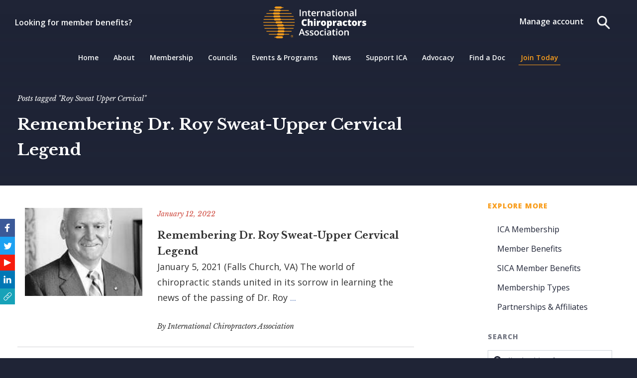

--- FILE ---
content_type: text/html; charset=UTF-8
request_url: https://www.chiropractic.org/tag/roy-sweat-upper-cervical/
body_size: 9712
content:
<!DOCTYPE html>
<html lang="en-US" class="ica-no-js">
    <head>
        <script type="text/javascript">
            document.getElementsByTagName('html')[0].classList.remove('ica-no-js');
        </script>
        <meta charset="UTF-8" />
        <meta name="viewport" content="width=device-width" />
        <link href="https://fonts.googleapis.com/css2?family=Open+Sans:ital,wght@0,300;0,400;0,600;0,700;0,800;1,300;1,400;1,600;1,700;1,800&display=swap" rel="stylesheet">
        <link href="https://fonts.googleapis.com/css2?family=Libre+Baskerville:ital,wght@0,400;0,700;1,400&display=swap" rel="stylesheet">
        <link href="https://cdnjs.cloudflare.com/ajax/libs/animate.css/3.7.2/animate.min.css" rel="stylesheet">
        <link rel="stylesheet" type="text/css" href="//cdn.jsdelivr.net/npm/slick-carousel@1.8.1/slick/slick.css"/>
        <script src="https://code.jquery.com/jquery-3.4.1.min.js" integrity="sha256-CSXorXvZcTkaix6Yvo6HppcZGetbYMGWSFlBw8HfCJo=" crossorigin="anonymous"></script>
        <script src="https://cdnjs.cloudflare.com/ajax/libs/popper.js/1.12.9/umd/popper.min.js" integrity="sha384-ApNbgh9B+Y1QKtv3Rn7W3mgPxhU9K/ScQsAP7hUibX39j7fakFPskvXusvfa0b4Q" crossorigin="anonymous"></script>
        <script src="https://maxcdn.bootstrapcdn.com/bootstrap/4.0.0/js/bootstrap.min.js" integrity="sha384-JZR6Spejh4U02d8jOt6vLEHfe/JQGiRRSQQxSfFWpi1MquVdAyjUar5+76PVCmYl" crossorigin="anonymous"></script>
        <script src="https://cdnjs.cloudflare.com/ajax/libs/waypoints/4.0.1/jquery.waypoints.min.js" type="text/javascript"></script>
        <script type="text/javascript" src="//cdn.jsdelivr.net/npm/slick-carousel@1.8.1/slick/slick.min.js"></script>

                    <!-- Global site tag (gtag.js) - Google Analytics -->
            <script async src="https://www.googletagmanager.com/gtag/js?id=G-H3W4XNJHRZ"></script>
            <script>
            window.dataLayer = window.dataLayer || [];
            function gtag(){dataLayer.push(arguments);}
            gtag('js', new Date());

            gtag('config', 'G-H3W4XNJHRZ');
            </script>
        
        <title>Roy Sweat Upper Cervical | International Chiropractors Association</title>
<meta name='robots' content='max-image-preview:large' />
	<style>img:is([sizes="auto" i], [sizes^="auto," i]) { contain-intrinsic-size: 3000px 1500px }</style>
	<link rel="alternate" type="application/rss+xml" title="International Chiropractors Association &raquo; Feed" href="https://www.chiropractic.org/feed/" />
<link rel="alternate" type="application/rss+xml" title="International Chiropractors Association &raquo; Comments Feed" href="https://www.chiropractic.org/comments/feed/" />
<link rel="alternate" type="application/rss+xml" title="International Chiropractors Association &raquo; Roy Sweat Upper Cervical Tag Feed" href="https://www.chiropractic.org/tag/roy-sweat-upper-cervical/feed/" />
<script type="text/javascript">
/* <![CDATA[ */
window._wpemojiSettings = {"baseUrl":"https:\/\/s.w.org\/images\/core\/emoji\/16.0.1\/72x72\/","ext":".png","svgUrl":"https:\/\/s.w.org\/images\/core\/emoji\/16.0.1\/svg\/","svgExt":".svg","source":{"concatemoji":"https:\/\/www.chiropractic.org\/wp-includes\/js\/wp-emoji-release.min.js?ver=6.8.3"}};
/*! This file is auto-generated */
!function(s,n){var o,i,e;function c(e){try{var t={supportTests:e,timestamp:(new Date).valueOf()};sessionStorage.setItem(o,JSON.stringify(t))}catch(e){}}function p(e,t,n){e.clearRect(0,0,e.canvas.width,e.canvas.height),e.fillText(t,0,0);var t=new Uint32Array(e.getImageData(0,0,e.canvas.width,e.canvas.height).data),a=(e.clearRect(0,0,e.canvas.width,e.canvas.height),e.fillText(n,0,0),new Uint32Array(e.getImageData(0,0,e.canvas.width,e.canvas.height).data));return t.every(function(e,t){return e===a[t]})}function u(e,t){e.clearRect(0,0,e.canvas.width,e.canvas.height),e.fillText(t,0,0);for(var n=e.getImageData(16,16,1,1),a=0;a<n.data.length;a++)if(0!==n.data[a])return!1;return!0}function f(e,t,n,a){switch(t){case"flag":return n(e,"\ud83c\udff3\ufe0f\u200d\u26a7\ufe0f","\ud83c\udff3\ufe0f\u200b\u26a7\ufe0f")?!1:!n(e,"\ud83c\udde8\ud83c\uddf6","\ud83c\udde8\u200b\ud83c\uddf6")&&!n(e,"\ud83c\udff4\udb40\udc67\udb40\udc62\udb40\udc65\udb40\udc6e\udb40\udc67\udb40\udc7f","\ud83c\udff4\u200b\udb40\udc67\u200b\udb40\udc62\u200b\udb40\udc65\u200b\udb40\udc6e\u200b\udb40\udc67\u200b\udb40\udc7f");case"emoji":return!a(e,"\ud83e\udedf")}return!1}function g(e,t,n,a){var r="undefined"!=typeof WorkerGlobalScope&&self instanceof WorkerGlobalScope?new OffscreenCanvas(300,150):s.createElement("canvas"),o=r.getContext("2d",{willReadFrequently:!0}),i=(o.textBaseline="top",o.font="600 32px Arial",{});return e.forEach(function(e){i[e]=t(o,e,n,a)}),i}function t(e){var t=s.createElement("script");t.src=e,t.defer=!0,s.head.appendChild(t)}"undefined"!=typeof Promise&&(o="wpEmojiSettingsSupports",i=["flag","emoji"],n.supports={everything:!0,everythingExceptFlag:!0},e=new Promise(function(e){s.addEventListener("DOMContentLoaded",e,{once:!0})}),new Promise(function(t){var n=function(){try{var e=JSON.parse(sessionStorage.getItem(o));if("object"==typeof e&&"number"==typeof e.timestamp&&(new Date).valueOf()<e.timestamp+604800&&"object"==typeof e.supportTests)return e.supportTests}catch(e){}return null}();if(!n){if("undefined"!=typeof Worker&&"undefined"!=typeof OffscreenCanvas&&"undefined"!=typeof URL&&URL.createObjectURL&&"undefined"!=typeof Blob)try{var e="postMessage("+g.toString()+"("+[JSON.stringify(i),f.toString(),p.toString(),u.toString()].join(",")+"));",a=new Blob([e],{type:"text/javascript"}),r=new Worker(URL.createObjectURL(a),{name:"wpTestEmojiSupports"});return void(r.onmessage=function(e){c(n=e.data),r.terminate(),t(n)})}catch(e){}c(n=g(i,f,p,u))}t(n)}).then(function(e){for(var t in e)n.supports[t]=e[t],n.supports.everything=n.supports.everything&&n.supports[t],"flag"!==t&&(n.supports.everythingExceptFlag=n.supports.everythingExceptFlag&&n.supports[t]);n.supports.everythingExceptFlag=n.supports.everythingExceptFlag&&!n.supports.flag,n.DOMReady=!1,n.readyCallback=function(){n.DOMReady=!0}}).then(function(){return e}).then(function(){var e;n.supports.everything||(n.readyCallback(),(e=n.source||{}).concatemoji?t(e.concatemoji):e.wpemoji&&e.twemoji&&(t(e.twemoji),t(e.wpemoji)))}))}((window,document),window._wpemojiSettings);
/* ]]> */
</script>
<style id='wp-emoji-styles-inline-css' type='text/css'>

	img.wp-smiley, img.emoji {
		display: inline !important;
		border: none !important;
		box-shadow: none !important;
		height: 1em !important;
		width: 1em !important;
		margin: 0 0.07em !important;
		vertical-align: -0.1em !important;
		background: none !important;
		padding: 0 !important;
	}
</style>
<link rel='stylesheet' id='contact-form-7-css' href='https://www.chiropractic.org/wp-content/plugins/contact-form-7/includes/css/styles.css?ver=6.1.2' type='text/css' media='all' />
<link rel='stylesheet' id='chiropractic-style-css' href='https://www.chiropractic.org/wp-content/themes/chiropractic/style.css?ver=1.6' type='text/css' media='all' />
<script type="text/javascript" src="https://www.chiropractic.org/wp-content/plugins/stop-user-enumeration/frontend/js/frontend.js?ver=1.7.5" id="stop-user-enumeration-js" defer="defer" data-wp-strategy="defer"></script>
<script type="text/javascript" src="https://www.chiropractic.org/wp-includes/js/jquery/jquery.min.js?ver=3.7.1" id="jquery-core-js"></script>
<script type="text/javascript" src="https://www.chiropractic.org/wp-includes/js/jquery/jquery-migrate.min.js?ver=3.4.1" id="jquery-migrate-js"></script>
<link rel="https://api.w.org/" href="https://www.chiropractic.org/wp-json/" /><link rel="alternate" title="JSON" type="application/json" href="https://www.chiropractic.org/wp-json/wp/v2/tags/141" /><link rel="EditURI" type="application/rsd+xml" title="RSD" href="https://www.chiropractic.org/xmlrpc.php?rsd" />
<link rel="icon" href="https://www.chiropractic.org/wp-content/uploads/2020/05/cropped-ica-logo-2x-32x32.png" sizes="32x32" />
<link rel="icon" href="https://www.chiropractic.org/wp-content/uploads/2020/05/cropped-ica-logo-2x-192x192.png" sizes="192x192" />
<link rel="apple-touch-icon" href="https://www.chiropractic.org/wp-content/uploads/2020/05/cropped-ica-logo-2x-180x180.png" />
<meta name="msapplication-TileImage" content="https://www.chiropractic.org/wp-content/uploads/2020/05/cropped-ica-logo-2x-270x270.png" />
    </head>

    <body class="archive tag tag-roy-sweat-upper-cervical tag-141 wp-theme-chiropractic">

        <header id="header" class="ica-header">
            <a href="#icaMain" class="btn btn-light ica-skip-to-main">Skip to main content</a>
            
                        
                <div class="ica-search container-fluid" id="icaMainSearch">
                    <div class="container h-100">
                        <div class="row h-100 align-items-center">
                            <div class="col-md-8 mx-auto text-center">
                                <form role="search" method="get" class="ica-search-form" action="https://www.chiropractic.org">
    <div class="form-group">
        <span class="sr-only">Search for:</span>
        <input type="search" class="form-control form-control-lg ica-search-input mb-3" id="icaMainSearchInput" placeholder="I'm looking for..." name="s" required/>
        <button type="button" class="btn btn-outline-primary" onclick="toggleSearch()" value="Cancel" >Cancel</button>
        <input type="submit" class="btn btn-primary-light" value="Search" />
    </div>
</form>                            </div>
                        </div>
                    </div>
                </div>
                
                <nav id="icaHeader" class="ica-navbar ">
                    <div class="ica-navbar-left">
                        <a href="https://www.chiropractic.org/member-benefits/" target="" class="text-light">Looking for member benefits?</a>
                    </div>
                    <div class="ica-navbar-center">
                        <a class="navbar-brand" href="https://www.chiropractic.org">
                            <img src="https://www.chiropractic.org/wp-content/uploads/2023/02/ica-logo-white.png" alt="International Chiropractors Association" />
                        </a>
                    </div>
                    <div class="ica-navbar-right">
                        <a href="https://yourwholehealthhub.knowewell.com/topics/42246/page/dashboard" target="_blank" class="ica-navbar-profile">Manage account</a>
                        <button class="btn ica-navbar-search" type="button" id="icaSearch" onclick="toggleSearch()"><img src="https://www.chiropractic.org/wp-content/themes/chiropractic/img/search-solid-2x.png" alt="Search"/></button>
                        <a href="https://yourwholehealthhub.knowewell.com/topics/42246/page/dashboard" target="_blank" class="btn ica-navbar-profile--icon" ><img src="https://www.chiropractic.org/wp-content/themes/chiropractic/img/icon-profile.png" alt="My ICA Account"/></a>
                        <button id="icaNavToggler" class="btn navbar-toggler collapsed" type="button" data-toggle="collapse" data-target="#icaMainMenu" aria-controls="icaMainMenu" aria-expanded="false" aria-label="Toggle navigation"><span class="navbar-toggler-icon"></span></button>
                    </div>
                </nav>
                <nav id="icaNavbar" class="ica-navbar ica-navbar-nav ">      
                    <div id="icaMainMenu" class="collapse navbar-collapse justify-content-center"><ul id="menu-main-navigation" class="navbar-nav"><li id="menu-item-12" class="menu-item menu-item-type-post_type menu-item-object-page menu-item-home menu-item-12"><a href="https://www.chiropractic.org/">Home</a></li>
<li id="menu-item-227" class="menu-item menu-item-type-post_type menu-item-object-page menu-item-has-children menu-item-227"><a href="https://www.chiropractic.org/about-us/">About</a>
<ul class="sub-menu">
	<li id="menu-item-230" class="menu-item menu-item-type-post_type menu-item-object-page menu-item-230"><a href="https://www.chiropractic.org/about-us/leadership/">Leadership</a></li>
	<li id="menu-item-228" class="menu-item menu-item-type-post_type menu-item-object-page menu-item-228"><a href="https://www.chiropractic.org/about-us/representative-assembly/">Representative Assembly</a></li>
	<li id="menu-item-229" class="menu-item menu-item-type-post_type menu-item-object-page menu-item-229"><a href="https://www.chiropractic.org/about-us/professional-staff/">Staff</a></li>
	<li id="menu-item-46425" class="menu-item menu-item-type-post_type menu-item-object-page menu-item-46425"><a href="https://www.chiropractic.org/about-us/chiropractic/">What is chiropractic?</a></li>
	<li id="menu-item-45486" class="menu-item menu-item-type-post_type menu-item-object-page menu-item-45486"><a href="https://www.chiropractic.org/about-us/strategic-plan-2025/">Strategic Plan</a></li>
	<li id="menu-item-232" class="menu-item menu-item-type-post_type menu-item-object-page menu-item-232"><a href="https://www.chiropractic.org/about-us/our-history/">History</a></li>
	<li id="menu-item-3311" class="menu-item menu-item-type-post_type menu-item-object-page menu-item-3311"><a href="https://www.chiropractic.org/about-us/">Mission &#038; Vision</a></li>
	<li id="menu-item-40207" class="menu-item menu-item-type-post_type menu-item-object-page menu-item-40207"><a href="https://www.chiropractic.org/who-we-serve/">Who We Serve</a></li>
	<li id="menu-item-231" class="menu-item menu-item-type-post_type menu-item-object-page menu-item-231"><a href="https://www.chiropractic.org/about-us/our-mission/">Values</a></li>
	<li id="menu-item-3377" class="menu-item menu-item-type-post_type menu-item-object-page menu-item-3377"><a href="https://www.chiropractic.org/about-us/policies/">Policies</a></li>
	<li id="menu-item-42160" class="menu-item menu-item-type-post_type menu-item-object-page menu-item-42160"><a href="https://www.chiropractic.org/about-us/governing-documents/">Governing Documents</a></li>
</ul>
</li>
<li id="menu-item-46546" class="menu-item menu-item-type-post_type menu-item-object-page menu-item-46546"><a href="https://www.chiropractic.org/ica-membership/">Membership</a></li>
<li id="menu-item-252" class="menu-item menu-item-type-post_type menu-item-object-page menu-item-252"><a href="https://www.chiropractic.org/councils/">Councils</a></li>
<li id="menu-item-46855" class="menu-item menu-item-type-custom menu-item-object-custom menu-item-46855"><a href="https://yourwholehealthhub.knowewell.com/topics/42246/page/ica-and-council-events">Events &#038; Programs</a></li>
<li id="menu-item-258" class="menu-item menu-item-type-taxonomy menu-item-object-category menu-item-has-children menu-item-258"><a href="https://www.chiropractic.org/category/news/">News</a>
<ul class="sub-menu">
	<li id="menu-item-350" class="menu-item menu-item-type-post_type menu-item-object-page current_page_parent menu-item-350"><a href="https://www.chiropractic.org/latest-updates/">Latest Updates</a></li>
	<li id="menu-item-13477" class="menu-item menu-item-type-taxonomy menu-item-object-category menu-item-13477"><a href="https://www.chiropractic.org/category/press-release/membership-spotlight/">Member Spotlight</a></li>
	<li id="menu-item-349" class="menu-item menu-item-type-taxonomy menu-item-object-category menu-item-349"><a href="https://www.chiropractic.org/category/press-release/">Press Releases</a></li>
</ul>
</li>
<li id="menu-item-250" class="menu-item menu-item-type-post_type menu-item-object-page menu-item-has-children menu-item-250"><a href="https://www.chiropractic.org/partners/">Support ICA</a>
<ul class="sub-menu">
	<li id="menu-item-919" class="menu-item menu-item-type-post_type menu-item-object-page menu-item-919"><a href="https://www.chiropractic.org/partners/">Sponsorship</a></li>
	<li id="menu-item-15671" class="menu-item menu-item-type-custom menu-item-object-custom menu-item-15671"><a href="https://ica.merchwebstore.com/">Shop ICA</a></li>
	<li id="menu-item-14113" class="menu-item menu-item-type-custom menu-item-object-custom menu-item-14113"><a href="https://www.chiropractic.org/listings/">Chiro Opportunity</a></li>
	<li id="menu-item-1049" class="menu-item menu-item-type-post_type menu-item-object-page menu-item-1049"><a href="https://www.chiropractic.org/vip/">Our VIP Donors</a></li>
</ul>
</li>
<li id="menu-item-52598" class="menu-item menu-item-type-post_type menu-item-object-page menu-item-has-children menu-item-52598"><a href="https://www.chiropractic.org/advocacy/">Advocacy</a>
<ul class="sub-menu">
	<li id="menu-item-27732" class="menu-item menu-item-type-post_type menu-item-object-page menu-item-27732"><a href="https://www.chiropractic.org/advocacy-old/hr8701/">From the 117th Congress:  H.R. 8701 Chiropractic Act of 2022</a></li>
	<li id="menu-item-52599" class="menu-item menu-item-type-post_type menu-item-object-page menu-item-52599"><a href="https://www.chiropractic.org/advocacy/">Our Efforts</a></li>
	<li id="menu-item-1705" class="menu-item menu-item-type-post_type menu-item-object-page menu-item-1705"><a href="https://www.chiropractic.org/ldf/">ICA Legal Defense Fund 2021</a></li>
	<li id="menu-item-918" class="menu-item menu-item-type-post_type menu-item-object-page menu-item-918"><a href="https://www.chiropractic.org/ica-political-action-committee/">ICA Political Action Committee</a></li>
	<li id="menu-item-18954" class="menu-item menu-item-type-post_type menu-item-object-page menu-item-18954"><a href="https://www.chiropractic.org/advocacy-old/candidates2022/">Chiropractic Candidates for Office – 2022 Election Cycle</a></li>
	<li id="menu-item-15590" class="menu-item menu-item-type-post_type menu-item-object-page menu-item-15590"><a href="https://www.chiropractic.org/advocacy-old/health-freedom/">Health Freedom</a></li>
	<li id="menu-item-14659" class="menu-item menu-item-type-post_type menu-item-object-page menu-item-14659"><a href="https://www.chiropractic.org/advocacy-old/icas-medicare-goals-2021/">ICA’s Medicare Goals 2021</a></li>
	<li id="menu-item-13398" class="menu-item menu-item-type-post_type menu-item-object-page menu-item-13398"><a href="https://www.chiropractic.org/covid/">COVID-19 Resources</a></li>
</ul>
</li>
<li id="menu-item-8221" class="menu-item menu-item-type-post_type menu-item-object-page menu-item-8221"><a href="https://www.chiropractic.org/find-a-doc/">Find a Doc</a></li>
<li id="menu-item-259" class="ica-navbar-cta menu-item menu-item-type-custom menu-item-object-custom menu-item-259"><a href="https://yourwholehealthhub.knowewell.com/topics/42246/page/join-ica">Join Today</a></li>
</ul></div>                </nav>

            
        </header>

        <main id="icaMain">

        <script type="text/javascript">
            var headerHeight = '';
            function headerSpace() {
                var header          = document.getElementById("header");
                headerHeight        = header.offsetHeight + 'px';
                var main            = document.getElementById("icaMain");
                main.style.marginTop = headerHeight;
            }

            headerSpace();
            
        </script>
    
    <div class="ica-page-header">
        <div id="Ica-Page-Header-Image" class="ica-page-header-image" ></div>
        <div id="Ica-Page-Header-Overlay" class="ica-page-header-overlay"></div>
        <div class="container">
            <div class="row">
                <div class="ica-page-header-content">
                                            <nav aria-label="breadcrumb" class="ica-breadcrumbs"><ol class="ica-breadcrumb breadcrumb"><li class="breadcrumb-item active" aria-current="page">Posts tagged "Roy Sweat Upper Cervical"</li></ol></nav>                                        <h2 class="ica-page-header-title">Remembering Dr. Roy Sweat-Upper Cervical Legend</h2>
                                            <span class="ica-page-header-description"></span>
                                    </div>
            </div>
        </div>
    </div>

    <script type="text/javascript">
        var pageHeaderImage = document.getElementById('Ica-Page-Header-Image');
        var pageHeaderOverlay = document.getElementById('Ica-Page-Header-Overlay');
        pageHeaderImage.style.top = '-' + headerHeight;
        pageHeaderOverlay.style.top = '-' + headerHeight;
        pageHeaderImage.style.height = 'calc(100% + ' + headerHeight + ')';
        pageHeaderOverlay.style.height = 'calc(100% + ' + headerHeight + ')';
    </script>


    <div class="ica-entry-content container">
        <div class="row">
            <div class="col-12 col-lg-8">

                
                    <article id="post-19283" class="post-19283 post type-post status-publish format-standard has-post-thumbnail hentry category-news category-press-release category-membership-spotlight tag-roy-sweat-upper-cervical">

    
        <div class="ica-post ica-post--horizontal">
            <div class="row mx-auto">
                                        <a class="ica-post-image-link" href="https://www.chiropractic.org/remembering-dr-roy-sweat-upper-cervical-legend/" title="Remembering Dr. Roy Sweat-Upper Cervical Legend">
                            <div class="ica-post-image" style="background-size: cover; background-position: center; background-image: url('https://www.chiropractic.org/wp-content/uploads/2022/01/Roy-Sweat-younger.jpeg"></div>
                        </a>
                                <div class="col-12  col-md-8">
                    <p class="ica-post-date">January 12, 2022</p>
                    <h4 class="ica-post-title"><a href="https://www.chiropractic.org/remembering-dr-roy-sweat-upper-cervical-legend/" title="Remembering Dr. Roy Sweat-Upper Cervical Legend" rel="bookmark">Remembering Dr. Roy Sweat-Upper Cervical Legend</a></h4>
                    <p class="ica-post-excerpt">January 5, 2021 (Falls Church, VA) The world of chiropractic stands united in its sorrow in learning the news of the passing of Dr. Roy <a href="https://www.chiropractic.org/remembering-dr-roy-sweat-upper-cervical-legend/" class="more-link">...</a></p>
                    <a class="ica-post-author" href="https://www.chiropractic.org/author/absdsgn_dev/">By International Chiropractors Association</a></a>
                </div>
            </div>
        </div>

    
    
</article>
                
                
                
            </div>

            <div class="ica-sidebar-wrapper">

                        
                

    <aside id="sidebar" class="ica-sidebar">

        
        <h5 class="text-secondary">Explore more</h5>
        <ul class="ica-sidebar-nav nav flex-column">

            <div id="icaMainMenu" class="collapse navbar-collapse justify-content-center"><ul id="menu-sidebar-menu" class="navbar-nav"><li id="menu-item-46541" class="menu-item menu-item-type-post_type menu-item-object-page menu-item-46541"><a href="https://www.chiropractic.org/ica-membership/">ICA Membership</a></li>
<li id="menu-item-40198" class="menu-item menu-item-type-post_type menu-item-object-page menu-item-40198"><a href="https://www.chiropractic.org/member-benefits/">Member Benefits</a></li>
<li id="menu-item-40626" class="menu-item menu-item-type-post_type menu-item-object-page menu-item-40626"><a href="https://www.chiropractic.org/student-ica-member-benefits/">SICA Member Benefits</a></li>
<li id="menu-item-40708" class="menu-item menu-item-type-post_type menu-item-object-page menu-item-40708"><a href="https://www.chiropractic.org/member-benefits/membership-types/">Membership Types</a></li>
<li id="menu-item-40200" class="menu-item menu-item-type-post_type menu-item-object-page menu-item-40200"><a href="https://www.chiropractic.org/partners/">Partnerships &amp; Affiliates</a></li>
</ul></div>
            
                    
                        <li class="nav-link">
                            <a href="https://www.chiropractic.org/ica-membership/">ICA Membership</a>
                        </li>

                    
                        <li class="nav-link">
                            <a href="https://www.chiropractic.org/member-benefits/">Member Benefits</a>
                        </li>

                    
                        <li class="nav-link">
                            <a href="https://www.chiropractic.org/student-ica-member-benefits/">SICA Member Benefits</a>
                        </li>

                    
                        <li class="nav-link">
                            <a href="https://www.chiropractic.org/member-benefits/membership-types/">Membership Types</a>
                        </li>

                    
                        <li class="nav-link">
                            <a href="https://www.chiropractic.org/partners/">Partnerships &amp; Affiliates</a>
                        </li>

                    
                        </ul>

        
            <div class="ica-sidebar-search">
            
                <h5 class="text-primary" style="opacity: .6;">Search</h5>
                <form role="search" method="get" class="ica-search-form" action="https://www.chiropractic.org">
    <div class="form-group">
        <span class="sr-only">Search for:</span>
        <input type="search" class="form-control form-control-lg ica-search-input mb-3" id="icaMainSearchInput" placeholder="I'm looking for..." name="s" required/>
        <button type="button" class="btn btn-outline-primary" onclick="toggleSearch()" value="Cancel" >Cancel</button>
        <input type="submit" class="btn btn-primary-light" value="Search" />
    </div>
</form>
            </div>

        
        
    </aside>

    <script type="text/javascript">
        function sidebarSticky(headerHeight) {
            var sidebar         = document.getElementById("sidebar");
            sidebar.style.top   = 'calc(' + headerHeight + ' + 45px)';
        }

        // sidebarSticky(headerHeight);
            
    </script>

                
            </div>
        </div>
    </div>

</main>

                    </div>
                                                                                                                        <div class="ica-posts ica-posts--footer">
                                <div class="container">
                                    <div class="row">
                                        <div class="col-12 text-center pb-3">
                                            <h5 style="opacity: .5;">Read the latest updates</h5>
                                        </div>
                                    </div>
                                    <div class="row">
                                                                                    <div class="ica-post col-12 col-md-4">
                                                <p class="ica-post-date">October 29, 2025</p>
                                                <h4 class="ica-post-title"><a href="https://www.chiropractic.org/the-international-chiropractors-association-applauds-appointment-of-dr-john-maltby-sr-as-interim-secretary-general-of-the-world-federation-of-chiropractic/">The International Chiropractors Association Applauds Appointment of Dr. John Maltby, Sr. as Interim Secretary General of the World Federation of Chiropractic</a></h4>
                                                <p class="ica-post-author"><a href="https://www.chiropractic.org/author/absdsgn_dev">By International Chiropractors Association</a></p>
                                            </div>
                                                                                    <div class="ica-post col-12 col-md-4">
                                                <p class="ica-post-date">October 16, 2025</p>
                                                <h4 class="ica-post-title"><a href="https://www.chiropractic.org/ica-president-responds-to-rumors-of-merger/">ICA President Responds to Rumors of Merger</a></h4>
                                                <p class="ica-post-author"><a href="https://www.chiropractic.org/author/absdsgn_dev">By International Chiropractors Association</a></p>
                                            </div>
                                                                                    <div class="ica-post col-12 col-md-4">
                                                <p class="ica-post-date">October 14, 2025</p>
                                                <h4 class="ica-post-title"><a href="https://www.chiropractic.org/interim-ceo-named/">Official ICA Response to the Resignation    of Dr. Edwin Cordero as CEO</a></h4>
                                                <p class="ica-post-author"><a href="https://www.chiropractic.org/author/absdsgn_dev">By International Chiropractors Association</a></p>
                                            </div>
                                                                            </div>
                                </div>
                            </div>
                                                <div class="ica-subscribe">
                            <div class="row">
                                <div class="col-12 col-md-6 py-6 mx-auto">
                                <h5 class="text-center text-primary-light">Stay Informed</h5>
                                <h3 class="text-center text-white pb-3">Get the latest chiropractic news, events, and more.</h3>
                                    <form id="icaSubscribeForm" class="ica-form ica-form--subscribe">
                                        <div class="form-group">
                                            <label for="email" class="text-white">Enter your email address</label>
                                            <div class="input-group mb-3">
                                                <input type="email" class="form-control" id="email" placeholder="Your email address" aria-label="Enter your email address to subscribe to our newsletter" aria-describedby="emailHelp">
                                                <div class="input-group-append">
                                                    <button class="btn btn-secondary" type="button">Subscribe</button>
                                                </div>
                                            </div>
                                            <small id="emailHelp" class="form-text text-light text-center">By subscribing to our newsletter, you accept our <a style="color: #f8f9fa;" title="privacy policy. Click here to read it." href="https://www.chiropractic.org/privacy-policy/">Privacy Policy</a>.</small>
                                        </div>
                                    </form>
                                </div>
                            </div>
                        </div>
                                    </main>
            <footer id="footer" class="ica-footer bg-black pt-6">
                <div class="container">
                    <div class="row">
                        <div class="ica-footer-logo">
                            <img class="ica-footer-logo-image" src="https://www.chiropractic.org/wp-content/uploads/2023/02/ica-logo-white.png" alt="International Chiropractors Association" />
                        </div>
                        <div class="ica-footer-text mb-3">
                            <h1 class="text-white">We are building a strong tomorrow for chiropractic worldwide.</h1>
                        </div>
                    </div>
                </div>
                                    <div class="container py-6">
                        <div class="row">
                            <div class="col-12 col-md-4 mb-4">
                                <h5 class="text-secondary">ICA Members</h5>
                                <div id="icaFooterLeftMenu" class="menu-footer-left-menu-container"><ul id="menu-footer-left-menu" class="menu"><li id="menu-item-1310" class="menu-item menu-item-type-post_type menu-item-object-page menu-item-1310"><a href="https://www.chiropractic.org/member-benefits/">Member Benefits</a></li>
<li id="menu-item-1309" class="menu-item menu-item-type-post_type menu-item-object-page menu-item-1309"><a href="https://www.chiropractic.org/store/">Store</a></li>
<li id="menu-item-1311" class="menu-item menu-item-type-post_type menu-item-object-page menu-item-1311"><a href="https://www.chiropractic.org/about-us/leadership/">Leadership</a></li>
<li id="menu-item-1312" class="menu-item menu-item-type-post_type menu-item-object-page menu-item-1312"><a href="https://www.chiropractic.org/about-us/representative-assembly/">Representative Assembly</a></li>
<li id="menu-item-1313" class="menu-item menu-item-type-custom menu-item-object-custom menu-item-1313"><a href="https://yourwholehealthhub.knowewell.com/topics/42246/page/dashboard">Manage Account</a></li>
<li id="menu-item-1314" class="menu-item menu-item-type-custom menu-item-object-custom menu-item-1314"><a href="https://yourwholehealthhub.knowewell.com/topics/42246/page/join-ica">Join Today</a></li>
</ul></div>                            </div>
                            <div class="col-12 col-md-4 mb-4">
                                <h5 class="text-secondary">Information</h5>
                                <div id="icaFooterRightMenu" class="menu-footer-right-menu-container"><ul id="menu-footer-right-menu" class="menu"><li id="menu-item-1316" class="menu-item menu-item-type-post_type menu-item-object-page menu-item-1316"><a href="https://www.chiropractic.org/about-us/our-history/">History</a></li>
<li id="menu-item-1318" class="menu-item menu-item-type-post_type menu-item-object-page menu-item-1318"><a href="https://www.chiropractic.org/about-us/our-mission/">Our Values</a></li>
<li id="menu-item-1319" class="menu-item menu-item-type-post_type menu-item-object-page menu-item-1319"><a href="https://www.chiropractic.org/?page_id=233">Advocacy</a></li>
<li id="menu-item-1320" class="menu-item menu-item-type-post_type menu-item-object-page menu-item-1320"><a href="https://www.chiropractic.org/councils/">Councils</a></li>
<li id="menu-item-1321" class="menu-item menu-item-type-post_type menu-item-object-page menu-item-1321"><a href="https://www.chiropractic.org/events/">Events &#038; Programs</a></li>
<li id="menu-item-1322" class="menu-item menu-item-type-post_type menu-item-object-page menu-item-1322"><a href="https://www.chiropractic.org/partners/">Sponsors</a></li>
</ul></div>                            </div>
                            <div class="col-12 col-md-4">
                                <h5 class="text-secondary">Contact Us</h5>
                                <p class="text-white notranslate">6400 Arlington Blvd, 650</p>
                                <p class="text-white notranslate">Falls Church, VA 22042</p>
                                <p style="color: #fff;">info@chiropractic.org</p>
                                <p><a class="text-white" href="tel:1-703-528-5000">703-528-5000</a></p>
                            </div>
                        </div>
                    </div>
                                <div id="copyright" class="container ica-footer-copyright">
                    <div class="row py-3">
                        <div class="col-12 col-md-3 pb-4">
                            <img style="max-width: 160px;" src="https://www.chiropractic.org/wp-content/themes/chiropractic/img/ssl-icon.png" alt="SSL Secure" />
                        </div>
                        <div class="col-12 col-md-9 text-right">
                            <a class="px-2" href="https://www.chiropractic.org/contact-us">Contact Us</a>
                            <a class="px-2" href="https://www.chiropractic.org/privacy-policy/">Privacy Policy</a>
                            <div class="ica-translate">
                                <div class="gtranslate_wrapper" id="gt-wrapper-21713398"></div>                            </div>
                            <p>&copy; 2025 International Chiropractors Association. All Rights Reserved.</p>
                        </div>
                    </div>
                </div>
            </footer>
        </div>
        <!-- <script type="text/javascript" src="//s7.addthis.com/js/300/addthis_widget.js#pubid=ra-5dbdb87b4f49b7e1"></script> -->
        <script src="https://www.chiropractic.org/wp-content/themes/chiropractic/js/index.js?v=7" type="text/javascript"></script>
        <script type="speculationrules">
{"prefetch":[{"source":"document","where":{"and":[{"href_matches":"\/*"},{"not":{"href_matches":["\/wp-*.php","\/wp-admin\/*","\/wp-content\/uploads\/*","\/wp-content\/*","\/wp-content\/plugins\/*","\/wp-content\/themes\/chiropractic\/*","\/*\\?(.+)"]}},{"not":{"selector_matches":"a[rel~=\"nofollow\"]"}},{"not":{"selector_matches":".no-prefetch, .no-prefetch a"}}]},"eagerness":"conservative"}]}
</script>
    <script>
    jQuery(document).ready(function ($) {
        var deviceAgent = navigator.userAgent.toLowerCase();
        if (deviceAgent.match(/(iphone|ipod|ipad)/)) {
            $("html").addClass("ios");
            $("html").addClass("mobile");
        }
        if (navigator.userAgent.search("MSIE") >= 0) {
            $("html").addClass("ie");
        }
        else if (navigator.userAgent.search("Chrome") >= 0) {
            $("html").addClass("chrome");
        }
        else if (navigator.userAgent.search("Firefox") >= 0) {
            $("html").addClass("firefox");
        }
        else if (navigator.userAgent.search("Safari") >= 0 && navigator.userAgent.search("Chrome") < 0) {
            $("html").addClass("safari");
        }
        else if (navigator.userAgent.search("Opera") >= 0) {
            $("html").addClass("opera");
        }
    });
    </script>
    <script type="text/javascript" src="https://www.chiropractic.org/wp-includes/js/dist/hooks.min.js?ver=4d63a3d491d11ffd8ac6" id="wp-hooks-js"></script>
<script type="text/javascript" src="https://www.chiropractic.org/wp-includes/js/dist/i18n.min.js?ver=5e580eb46a90c2b997e6" id="wp-i18n-js"></script>
<script type="text/javascript" id="wp-i18n-js-after">
/* <![CDATA[ */
wp.i18n.setLocaleData( { 'text direction\u0004ltr': [ 'ltr' ] } );
/* ]]> */
</script>
<script type="text/javascript" src="https://www.chiropractic.org/wp-content/plugins/contact-form-7/includes/swv/js/index.js?ver=6.1.2" id="swv-js"></script>
<script type="text/javascript" id="contact-form-7-js-before">
/* <![CDATA[ */
var wpcf7 = {
    "api": {
        "root": "https:\/\/www.chiropractic.org\/wp-json\/",
        "namespace": "contact-form-7\/v1"
    }
};
/* ]]> */
</script>
<script type="text/javascript" src="https://www.chiropractic.org/wp-content/plugins/contact-form-7/includes/js/index.js?ver=6.1.2" id="contact-form-7-js"></script>
<script type="text/javascript" src="https://www.google.com/recaptcha/api.js?render=6Ld4e_0UAAAAACqOVFkJ34_sXPbMNOHo37MxmWwa&amp;ver=3.0" id="google-recaptcha-js"></script>
<script type="text/javascript" src="https://www.chiropractic.org/wp-includes/js/dist/vendor/wp-polyfill.min.js?ver=3.15.0" id="wp-polyfill-js"></script>
<script type="text/javascript" id="wpcf7-recaptcha-js-before">
/* <![CDATA[ */
var wpcf7_recaptcha = {
    "sitekey": "6Ld4e_0UAAAAACqOVFkJ34_sXPbMNOHo37MxmWwa",
    "actions": {
        "homepage": "homepage",
        "contactform": "contactform"
    }
};
/* ]]> */
</script>
<script type="text/javascript" src="https://www.chiropractic.org/wp-content/plugins/contact-form-7/modules/recaptcha/index.js?ver=6.1.2" id="wpcf7-recaptcha-js"></script>
<script type="text/javascript" id="gt_widget_script_21713398-js-before">
/* <![CDATA[ */
window.gtranslateSettings = /* document.write */ window.gtranslateSettings || {};window.gtranslateSettings['21713398'] = {"default_language":"en","languages":["ar","zh-CN","nl","en","fr","de","it","pt","ru","es"],"url_structure":"none","wrapper_selector":"#gt-wrapper-21713398","select_language_label":"Select Language","horizontal_position":"inline","flags_location":"\/wp-content\/plugins\/gtranslate\/flags\/"};
/* ]]> */
</script><script src="https://www.chiropractic.org/wp-content/plugins/gtranslate/js/dropdown.js?ver=6.8.3" data-no-optimize="1" data-no-minify="1" data-gt-orig-url="/tag/roy-sweat-upper-cervical/" data-gt-orig-domain="www.chiropractic.org" data-gt-widget-id="21713398" defer></script>                    <nav class="ica-social">
                <ul>
                    <li>
                        <a target="_blank" class="ica-social-link ica-social-link--fb" href="https://www.facebook.com/InternationalChiropractorsAssociation/" title="Visit ICA Facebook">
                            <svg xmlns="http://www.w3.org/2000/svg" xmlns:xlink="http://www.w3.org/1999/xlink" viewBox="0 0 32 32" version="1.1" role="img" aria-labelledby="at-svg-facebook-1" class="at-icon at-icon-facebook" style="fill: rgb(255, 255, 255);"><title id="at-svg-facebook-1">Facebook</title><g><path d="M22 5.16c-.406-.054-1.806-.16-3.43-.16-3.4 0-5.733 1.825-5.733 5.17v2.882H9v3.913h3.837V27h4.604V16.965h3.823l.587-3.913h-4.41v-2.5c0-1.123.347-1.903 2.198-1.903H22V5.16z" fill-rule="evenodd"></path></g></svg>
                        </a>
                    </li>
                    <li>
                        <a target="_blank" class="ica-social-link ica-social-link--tw" href="https://mobile.twitter.com/ica_advocacy" title="Visit ICA Twitter">
                            <svg xmlns="http://www.w3.org/2000/svg" xmlns:xlink="http://www.w3.org/1999/xlink" viewBox="0 0 32 32" version="1.1" role="img" aria-labelledby="at-svg-twitter-2" style="fill: rgb(255, 255, 255);" class="at-icon at-icon-twitter"><title id="at-svg-twitter-2">Twitter</title><g><path d="M27.996 10.116c-.81.36-1.68.602-2.592.71a4.526 4.526 0 0 0 1.984-2.496 9.037 9.037 0 0 1-2.866 1.095 4.513 4.513 0 0 0-7.69 4.116 12.81 12.81 0 0 1-9.3-4.715 4.49 4.49 0 0 0-.612 2.27 4.51 4.51 0 0 0 2.008 3.755 4.495 4.495 0 0 1-2.044-.564v.057a4.515 4.515 0 0 0 3.62 4.425 4.52 4.52 0 0 1-2.04.077 4.517 4.517 0 0 0 4.217 3.134 9.055 9.055 0 0 1-5.604 1.93A9.18 9.18 0 0 1 6 23.85a12.773 12.773 0 0 0 6.918 2.027c8.3 0 12.84-6.876 12.84-12.84 0-.195-.005-.39-.014-.583a9.172 9.172 0 0 0 2.252-2.336" fill-rule="evenodd"></path></g></svg>
                        </a>
                    </li>
                    <li>
                        <a target="_blank" class="ica-social-link ica-social-link--yt" href="https://www.youtube.com/channel/UCZbiuHC5XwJBjmKf13fZYmA" title="Visit ICA YouTube Channel">
                            <svg id="Layer_1" data-name="Layer 1" xmlns="http://www.w3.org/2000/svg" viewBox="0 0 32 32"><path fill="#FFFFFF" class="cls-1" d="M6.11,26.82,26.6,17.05a.82.82,0,0,0,0-1.48L6.12,5.19a.82.82,0,0,0-1.19.73V26.08A.82.82,0,0,0,6.11,26.82Z"/></svg>
                        </a>
                    </li>
                    <li>
                        <a target="_blank" class="ica-social-link ica-social-link--li" href="https://www.linkedin.com/company/international-chiropractors-association" title="Visit ICA LinkedIn">
                            <svg xmlns="http://www.w3.org/2000/svg" xmlns:xlink="http://www.w3.org/1999/xlink" viewBox="0 0 32 32" version="1.1" role="img" aria-labelledby="at-svg-linkedin-3" style="fill: rgb(255, 255, 255);" class="at-icon at-icon-linkedin"><title id="at-svg-linkedin-3">LinkedIn</title><g><path d="M26 25.963h-4.185v-6.55c0-1.56-.027-3.57-2.175-3.57-2.18 0-2.51 1.7-2.51 3.46v6.66h-4.182V12.495h4.012v1.84h.058c.558-1.058 1.924-2.174 3.96-2.174 4.24 0 5.022 2.79 5.022 6.417v7.386zM8.23 10.655a2.426 2.426 0 0 1 0-4.855 2.427 2.427 0 0 1 0 4.855zm-2.098 1.84h4.19v13.468h-4.19V12.495z" fill-rule="evenodd"></path></g></svg>
                        </a>
                    </li>
                    <li>
                        <a role="button" class="ica-social-link ica-social-link--copy" id="icaSocialLinkCopyButton" title="Copy current url">
                            <svg fill="#FFFFFF" id="Layer_1" data-name="Layer 1" xmlns="http://www.w3.org/2000/svg" width="32" height="32" viewBox="0 0 32 32"><g><path d="M17.62,21.63l-.49,0L12.7,26a4.23,4.23,0,0,1-3,1.26h0a4.23,4.23,0,0,1-3-1.26,4.28,4.28,0,0,1,0-6.05l5.66-5.67a4.27,4.27,0,0,1,3-1.26h0a4.27,4.27,0,0,1,3,1.26,4.34,4.34,0,0,1,1.1,1.87l.11.41,1.32-1.3-.07-.16a5.92,5.92,0,0,0-9.67-2L5.49,18.83a5.92,5.92,0,0,0,8.37,8.37l5.86-5.86-.81.16A7,7,0,0,1,17.62,21.63Z"/><path d="M27.46,5.23a5.9,5.9,0,0,0-8.37,0l-5.86,5.86.81-.16a6.34,6.34,0,0,1,1.29-.13h.49l4.43-4.43a4.29,4.29,0,1,1,6.06,6.06l-5.67,5.67a4.24,4.24,0,0,1-3,1.25h0a4.26,4.26,0,0,1-3-1.25,4.44,4.44,0,0,1-1.1-1.88l-.11-.42-1.31,1.31.06.15a5.92,5.92,0,0,0,9.68,2l5.66-5.66A5.92,5.92,0,0,0,27.46,5.23Z"/></g></svg>
                        </a>
                    </li>
                </ul>
            </nav>
            <script type="text/javascript">
                function icaSocialLinkCopy() {
                    var dummy = document.createElement('input'),
                        text = window.location.href;

                    document.body.appendChild(dummy);
                    dummy.value = text;
                    dummy.select();
                    document.execCommand('copy');
                    document.body.removeChild(dummy);
                }

                $('#icaSocialLinkCopyButton').on('click', function() {
                    icaSocialLinkCopy();
                });
            </script>
            </body>
</html>


--- FILE ---
content_type: text/html; charset=utf-8
request_url: https://www.google.com/recaptcha/api2/anchor?ar=1&k=6Ld4e_0UAAAAACqOVFkJ34_sXPbMNOHo37MxmWwa&co=aHR0cHM6Ly93d3cuY2hpcm9wcmFjdGljLm9yZzo0NDM.&hl=en&v=naPR4A6FAh-yZLuCX253WaZq&size=invisible&anchor-ms=20000&execute-ms=15000&cb=44txo8qokbab
body_size: 45243
content:
<!DOCTYPE HTML><html dir="ltr" lang="en"><head><meta http-equiv="Content-Type" content="text/html; charset=UTF-8">
<meta http-equiv="X-UA-Compatible" content="IE=edge">
<title>reCAPTCHA</title>
<style type="text/css">
/* cyrillic-ext */
@font-face {
  font-family: 'Roboto';
  font-style: normal;
  font-weight: 400;
  src: url(//fonts.gstatic.com/s/roboto/v18/KFOmCnqEu92Fr1Mu72xKKTU1Kvnz.woff2) format('woff2');
  unicode-range: U+0460-052F, U+1C80-1C8A, U+20B4, U+2DE0-2DFF, U+A640-A69F, U+FE2E-FE2F;
}
/* cyrillic */
@font-face {
  font-family: 'Roboto';
  font-style: normal;
  font-weight: 400;
  src: url(//fonts.gstatic.com/s/roboto/v18/KFOmCnqEu92Fr1Mu5mxKKTU1Kvnz.woff2) format('woff2');
  unicode-range: U+0301, U+0400-045F, U+0490-0491, U+04B0-04B1, U+2116;
}
/* greek-ext */
@font-face {
  font-family: 'Roboto';
  font-style: normal;
  font-weight: 400;
  src: url(//fonts.gstatic.com/s/roboto/v18/KFOmCnqEu92Fr1Mu7mxKKTU1Kvnz.woff2) format('woff2');
  unicode-range: U+1F00-1FFF;
}
/* greek */
@font-face {
  font-family: 'Roboto';
  font-style: normal;
  font-weight: 400;
  src: url(//fonts.gstatic.com/s/roboto/v18/KFOmCnqEu92Fr1Mu4WxKKTU1Kvnz.woff2) format('woff2');
  unicode-range: U+0370-0377, U+037A-037F, U+0384-038A, U+038C, U+038E-03A1, U+03A3-03FF;
}
/* vietnamese */
@font-face {
  font-family: 'Roboto';
  font-style: normal;
  font-weight: 400;
  src: url(//fonts.gstatic.com/s/roboto/v18/KFOmCnqEu92Fr1Mu7WxKKTU1Kvnz.woff2) format('woff2');
  unicode-range: U+0102-0103, U+0110-0111, U+0128-0129, U+0168-0169, U+01A0-01A1, U+01AF-01B0, U+0300-0301, U+0303-0304, U+0308-0309, U+0323, U+0329, U+1EA0-1EF9, U+20AB;
}
/* latin-ext */
@font-face {
  font-family: 'Roboto';
  font-style: normal;
  font-weight: 400;
  src: url(//fonts.gstatic.com/s/roboto/v18/KFOmCnqEu92Fr1Mu7GxKKTU1Kvnz.woff2) format('woff2');
  unicode-range: U+0100-02BA, U+02BD-02C5, U+02C7-02CC, U+02CE-02D7, U+02DD-02FF, U+0304, U+0308, U+0329, U+1D00-1DBF, U+1E00-1E9F, U+1EF2-1EFF, U+2020, U+20A0-20AB, U+20AD-20C0, U+2113, U+2C60-2C7F, U+A720-A7FF;
}
/* latin */
@font-face {
  font-family: 'Roboto';
  font-style: normal;
  font-weight: 400;
  src: url(//fonts.gstatic.com/s/roboto/v18/KFOmCnqEu92Fr1Mu4mxKKTU1Kg.woff2) format('woff2');
  unicode-range: U+0000-00FF, U+0131, U+0152-0153, U+02BB-02BC, U+02C6, U+02DA, U+02DC, U+0304, U+0308, U+0329, U+2000-206F, U+20AC, U+2122, U+2191, U+2193, U+2212, U+2215, U+FEFF, U+FFFD;
}
/* cyrillic-ext */
@font-face {
  font-family: 'Roboto';
  font-style: normal;
  font-weight: 500;
  src: url(//fonts.gstatic.com/s/roboto/v18/KFOlCnqEu92Fr1MmEU9fCRc4AMP6lbBP.woff2) format('woff2');
  unicode-range: U+0460-052F, U+1C80-1C8A, U+20B4, U+2DE0-2DFF, U+A640-A69F, U+FE2E-FE2F;
}
/* cyrillic */
@font-face {
  font-family: 'Roboto';
  font-style: normal;
  font-weight: 500;
  src: url(//fonts.gstatic.com/s/roboto/v18/KFOlCnqEu92Fr1MmEU9fABc4AMP6lbBP.woff2) format('woff2');
  unicode-range: U+0301, U+0400-045F, U+0490-0491, U+04B0-04B1, U+2116;
}
/* greek-ext */
@font-face {
  font-family: 'Roboto';
  font-style: normal;
  font-weight: 500;
  src: url(//fonts.gstatic.com/s/roboto/v18/KFOlCnqEu92Fr1MmEU9fCBc4AMP6lbBP.woff2) format('woff2');
  unicode-range: U+1F00-1FFF;
}
/* greek */
@font-face {
  font-family: 'Roboto';
  font-style: normal;
  font-weight: 500;
  src: url(//fonts.gstatic.com/s/roboto/v18/KFOlCnqEu92Fr1MmEU9fBxc4AMP6lbBP.woff2) format('woff2');
  unicode-range: U+0370-0377, U+037A-037F, U+0384-038A, U+038C, U+038E-03A1, U+03A3-03FF;
}
/* vietnamese */
@font-face {
  font-family: 'Roboto';
  font-style: normal;
  font-weight: 500;
  src: url(//fonts.gstatic.com/s/roboto/v18/KFOlCnqEu92Fr1MmEU9fCxc4AMP6lbBP.woff2) format('woff2');
  unicode-range: U+0102-0103, U+0110-0111, U+0128-0129, U+0168-0169, U+01A0-01A1, U+01AF-01B0, U+0300-0301, U+0303-0304, U+0308-0309, U+0323, U+0329, U+1EA0-1EF9, U+20AB;
}
/* latin-ext */
@font-face {
  font-family: 'Roboto';
  font-style: normal;
  font-weight: 500;
  src: url(//fonts.gstatic.com/s/roboto/v18/KFOlCnqEu92Fr1MmEU9fChc4AMP6lbBP.woff2) format('woff2');
  unicode-range: U+0100-02BA, U+02BD-02C5, U+02C7-02CC, U+02CE-02D7, U+02DD-02FF, U+0304, U+0308, U+0329, U+1D00-1DBF, U+1E00-1E9F, U+1EF2-1EFF, U+2020, U+20A0-20AB, U+20AD-20C0, U+2113, U+2C60-2C7F, U+A720-A7FF;
}
/* latin */
@font-face {
  font-family: 'Roboto';
  font-style: normal;
  font-weight: 500;
  src: url(//fonts.gstatic.com/s/roboto/v18/KFOlCnqEu92Fr1MmEU9fBBc4AMP6lQ.woff2) format('woff2');
  unicode-range: U+0000-00FF, U+0131, U+0152-0153, U+02BB-02BC, U+02C6, U+02DA, U+02DC, U+0304, U+0308, U+0329, U+2000-206F, U+20AC, U+2122, U+2191, U+2193, U+2212, U+2215, U+FEFF, U+FFFD;
}
/* cyrillic-ext */
@font-face {
  font-family: 'Roboto';
  font-style: normal;
  font-weight: 900;
  src: url(//fonts.gstatic.com/s/roboto/v18/KFOlCnqEu92Fr1MmYUtfCRc4AMP6lbBP.woff2) format('woff2');
  unicode-range: U+0460-052F, U+1C80-1C8A, U+20B4, U+2DE0-2DFF, U+A640-A69F, U+FE2E-FE2F;
}
/* cyrillic */
@font-face {
  font-family: 'Roboto';
  font-style: normal;
  font-weight: 900;
  src: url(//fonts.gstatic.com/s/roboto/v18/KFOlCnqEu92Fr1MmYUtfABc4AMP6lbBP.woff2) format('woff2');
  unicode-range: U+0301, U+0400-045F, U+0490-0491, U+04B0-04B1, U+2116;
}
/* greek-ext */
@font-face {
  font-family: 'Roboto';
  font-style: normal;
  font-weight: 900;
  src: url(//fonts.gstatic.com/s/roboto/v18/KFOlCnqEu92Fr1MmYUtfCBc4AMP6lbBP.woff2) format('woff2');
  unicode-range: U+1F00-1FFF;
}
/* greek */
@font-face {
  font-family: 'Roboto';
  font-style: normal;
  font-weight: 900;
  src: url(//fonts.gstatic.com/s/roboto/v18/KFOlCnqEu92Fr1MmYUtfBxc4AMP6lbBP.woff2) format('woff2');
  unicode-range: U+0370-0377, U+037A-037F, U+0384-038A, U+038C, U+038E-03A1, U+03A3-03FF;
}
/* vietnamese */
@font-face {
  font-family: 'Roboto';
  font-style: normal;
  font-weight: 900;
  src: url(//fonts.gstatic.com/s/roboto/v18/KFOlCnqEu92Fr1MmYUtfCxc4AMP6lbBP.woff2) format('woff2');
  unicode-range: U+0102-0103, U+0110-0111, U+0128-0129, U+0168-0169, U+01A0-01A1, U+01AF-01B0, U+0300-0301, U+0303-0304, U+0308-0309, U+0323, U+0329, U+1EA0-1EF9, U+20AB;
}
/* latin-ext */
@font-face {
  font-family: 'Roboto';
  font-style: normal;
  font-weight: 900;
  src: url(//fonts.gstatic.com/s/roboto/v18/KFOlCnqEu92Fr1MmYUtfChc4AMP6lbBP.woff2) format('woff2');
  unicode-range: U+0100-02BA, U+02BD-02C5, U+02C7-02CC, U+02CE-02D7, U+02DD-02FF, U+0304, U+0308, U+0329, U+1D00-1DBF, U+1E00-1E9F, U+1EF2-1EFF, U+2020, U+20A0-20AB, U+20AD-20C0, U+2113, U+2C60-2C7F, U+A720-A7FF;
}
/* latin */
@font-face {
  font-family: 'Roboto';
  font-style: normal;
  font-weight: 900;
  src: url(//fonts.gstatic.com/s/roboto/v18/KFOlCnqEu92Fr1MmYUtfBBc4AMP6lQ.woff2) format('woff2');
  unicode-range: U+0000-00FF, U+0131, U+0152-0153, U+02BB-02BC, U+02C6, U+02DA, U+02DC, U+0304, U+0308, U+0329, U+2000-206F, U+20AC, U+2122, U+2191, U+2193, U+2212, U+2215, U+FEFF, U+FFFD;
}

</style>
<link rel="stylesheet" type="text/css" href="https://www.gstatic.com/recaptcha/releases/naPR4A6FAh-yZLuCX253WaZq/styles__ltr.css">
<script nonce="71h4aiK12yBLY9qSjht3Bw" type="text/javascript">window['__recaptcha_api'] = 'https://www.google.com/recaptcha/api2/';</script>
<script type="text/javascript" src="https://www.gstatic.com/recaptcha/releases/naPR4A6FAh-yZLuCX253WaZq/recaptcha__en.js" nonce="71h4aiK12yBLY9qSjht3Bw">
      
    </script></head>
<body><div id="rc-anchor-alert" class="rc-anchor-alert"></div>
<input type="hidden" id="recaptcha-token" value="[base64]">
<script type="text/javascript" nonce="71h4aiK12yBLY9qSjht3Bw">
      recaptcha.anchor.Main.init("[\x22ainput\x22,[\x22bgdata\x22,\x22\x22,\[base64]/[base64]/UC5qKyJ+IjoiRToiKStELm1lc3NhZ2UrIjoiK0Quc3RhY2spLnNsaWNlKDAsMjA0OCl9LGx0PWZ1bmN0aW9uKEQsUCl7UC5GLmxlbmd0aD4xMDQ/[base64]/dltQKytdPUY6KEY8MjA0OD92W1ArK109Rj4+NnwxOTI6KChGJjY0NTEyKT09NTUyOTYmJkUrMTxELmxlbmd0aCYmKEQuY2hhckNvZGVBdChFKzEpJjY0NTEyKT09NTYzMjA/[base64]/[base64]/MjU1OlA/NToyKSlyZXR1cm4gZmFsc2U7cmV0dXJuIEYuST0oTSg0NTAsKEQ9KEYuc1k9RSxaKFA/[base64]/[base64]/[base64]/bmV3IGxbSF0oR1swXSk6bj09Mj9uZXcgbFtIXShHWzBdLEdbMV0pOm49PTM/bmV3IGxbSF0oR1swXSxHWzFdLEdbMl0pOm49PTQ/[base64]/[base64]/[base64]/[base64]/[base64]\x22,\[base64]\\u003d\\u003d\x22,\x22R8KHw4hnXjAkwrIFY2s7WcOybmYTwoLDtSBuwrJzR8KDCzMgMsO3w6XDgsOxwpLDnsOdUsOGwo4IZ8KLw4/DtsOSwpTDgUk+YwTDoHchwoHCnVrDgy4nwqsuLsOvwofDkMOew4fCscOCFXLDixghw6rDisOLNcOlw7g5w6rDj37Dgz/[base64]/DosOcwpfChMOpF3fCrsKFwp/CulDDgkXDs8OjSSQlWMKZw7V8w4rDomLDpcOeA8KjawDDtnvDkMK2M8O+OlcBw4IdbsOFwqoBFcO1ICw/wovCqcOPwqRTwqUQdW7DhXk8wqrDpMKxwrDDtsKOwoVDEB7CtMKcJ38hwo3DgMKTLS8YEcOWwo/CjiTDncObVEkswqnCssKZEcO0Q33CgsODw6/DvsKVw7XDq1lHw6d2Vi5Nw4t2Qlc6IFfDlcOlA3PCsEfCjWPDkMOLDknChcKuDxzChH/CuG9GLMOBwr/Cq2DDtFAhEUrDlHnDu8K6wq0nCncIcsOBZMKzwpHCtsOyJxLDijzDmcOyOcOWwoDDjMKXckDDiXDDuStswqzCjMOYBMO+RjR4c1/ChcK+NMOmAcKHA1DChcKJJsK+by/DuR3Dg8O/EMKOwpJrwoPCscO5w7TDoh8EIXnDv1Mpwr3Ch8KgccK3wrvDrQjCtcKjwrTDk8KpAlTCkcOGKEcjw5kPPGLCs8O5w7PDtcObOmdhw6wHw63DnVF3w5MuenXCmzxpw7nDmk/DkibDpcK2ThrDo8OBwqjDqMKfw7ImegQXw6E+B8OuY8O+F17CtMKdwpPCtsOqHsOwwqUpCcOUwp3Cq8K4w7RwBcKCX8KHXTnCtcOXwrEAwplDwovDjF/CisOMw5fCoRbDscKNwpHDpMKRM8O/UVpBw7HCnR4YWsKQwp/DusKXw7TCosKMV8Kxw5HDk8KWF8Orwr3Dr8KnwrPDjkoJC3YRw5vCsjvCuGQgw5UvKzhRwqkbZsOtwrIxwoHDtMKMO8KoPWhYa0XCj8OOITBhSsKkwqwKO8Oew47DrWo1UMKkJ8Odw5vDhgbDrMOaw75/CcOiw7TDpwJMwpzCqMOmwoI0HytcZMOAfQHCqEovwpwcw7DCrh3Crh3DrMKsw4sRwr3DsmrClsKdw6HCsj7Di8KpfcOqw4EuX2zCocKmdyAmwphdw5HCjMKTw6HDpcO4T8KWwoFRQwbDmsOwZMKefcO6esO1wr/ClxPCsMKFw6fCkG16OEYuw6NARBnCksKlNGd1FURsw7RXw7vCq8OiIjvCtcOqHG/DpMOGw4PCjWTDs8KdQsK+XcKJwoFOwowGw7/DkQHCl13Ck8Kkw4F4UEt/FcKawoHDsHfDu8KAKR/[base64]/DmMKGwqnDkTpAwrojFsO0w6bCi0bCv8OsSsOJw5nDvwoTTUDDoMKEwr/CjGYiCHzDj8KRZ8K8w7tewpXDpMOyQnPCjn7CuhLCk8KEworDjQ1CeMOyHsOWGcKVwqJcwrbClBPDpcO4w6wBW8KZVcK1W8KlasOtw490w5lYwocuacOswqvDoMKGw5QJw7LDt8Okw5p5wqswwpYLw7XDrXNmw5sew4/DjsKKwqvCkW3Csn/CrFPDrRvDkcKXwrTDqMKIw4lbfHVnG2ZQESjDmjDCvsOtw6XDhsOZScKHw7wxPDfCrhYcdzzCnVZDS8O5KMK8ITTDj2XDtRPDhW7DgkTDvMOrDyVTwqzDt8KsOEPCs8OQN8KIwpciwpjDr8OLw47CoMOuw43CssOhLMK+C2PCq8OBEG4Pwr/CnAPCosKsVcOkwrYEw5PCs8OUw4J/w7PCqnBKNMO5w6pMFUccDmNVeihta8OSw5prQwnDuEfCsAU4AEjCtcO/w6FjT3Rgwq88RQdZFRA5w4Rdw4tMwqYKwrvCnSvDoVfDpBfCr2DDuhc4TzsffiXCmhxfRsOwwqjDpXvCpsKTc8OyMsOEw6jDq8KeEMKcw79Awr7CqSnDvcK6fTgAIW4iw7weGwcKw5YJwqtEDcKGF8Kfwpk6EVXCgx7DtVTCmcOEw5FkYRRDwq/DncKaKMOwCsKZwpHChcK/YX1tBSLCl3vCjsKSYMOObMK+InLCgMKdTMONcsKPIcO1w4PDpgHDmXImRMOgwoXCoDfDpgUQwoHDn8OLw4fCnsKBBXbCs8K/[base64]/DoMO+QsKMNQnDhnXCs8OEw6LCtkLCicKwI8OXw5fCg2U7Jz/[base64]/[base64]/DkQl6w4Q2UD1/wp7DtsKuw6bCm8KnwrXDtcK/w7QUbE0kEsKrw7IcblNWAzlaBFvDlsKswpAMBMKpw5goTsKbf2TClAXDqcKJw6TDoxwhw4XCvBNyBsKSw4vDq1c7F8Ovf2vCsMKxw5TDrMK1E8O9ZsKQwr/CrUfDjyFtRTvDpsKiVMKmwpHCiRfDqcKmw7dHw5vCq2fCinTCkMO9W8Oww5IVWsOOw5/DjcOKwpJYwqnDu3DCmQFvUzYzG0kWYMOJfW7CjibDoMOrwqXDhMO0w74sw7fDr1JrwqIBwp3DgsKeWiw4AsKoIMOeRcOKwrzDl8OBw7zCtnPDlVFCGsOtLMK7VMKBMcOIw6LDhH8wwobCiWxJwo4tw4sqw73Dm8KawpzDol/DqGPDmsOHcx/DiyLCgsOrF2NAw4FPw7PDnsKCw6h2H2DCqcOgXGtdE2cbBcOpwq8Jwrs/NhJpwrRswoXCj8KSw4LDj8OcwqtWSsKFw4hHw5nDqMOCw4N0R8OtZRrDlcOLwqlEEsKAw7bCrsKBa8K/w4JTw7QDwqljw4fDisKJwrp5wpbDjkDCjWQfw67CuVjCuws8c2jCuSLDqcO2w4/Cn03CrsKVw4nCq2fDlsOGQcOsw5rDj8O0WDg9w5PDvMOgAxnDqGYrw4TDqR9bwrcNeirDrRQ6wqo1TQTCpw7DgGvDsEQpH3cqNMOfw4p0OsKDMyzDh8OFw47Dn8OfHMKvV8K9woXCnhfDvcKYNmEGw4LCrALDlMK9T8OINMO5wrHDmcKPNsOJw77Cu8K8MsOSw6/CkMONwrrCpcOwBHJQw7/DrD/Dk8K/w6xZQ8Ksw6hLYsOuXMKCNBXDqcOOAsOPLcOow48dHsKQwpnDkDd+wrg/UTovD8KtSBzCnQA6AcOGH8K6w4LDk3TCuR/DpToGw4HCqjoCw6PCoX1vPEjCp8KNw4E5w51yaBLCp1dtwo3CnVM5L0LDl8Kcw4DDm2BPXcOZw5MFw4fDhsKCwpPDm8KPHcKSwp0wHMOYa8KecMO7NX8SwozCgMO/bMK8eR0dE8OxABXDmsOiw5AqdTrDiHXCjjbCu8Opw7LDth/DoxXCrcOLwr0kw7Ncwog4wrHCusKlwqLCuD9Aw79dZi/DtsKqwpw2bX0FcXZkS3jDtcKJUiUzCwJ+OMOeKsOUPMK7azTCgcOiLD3DtcKPPsKbw7nDtAB/LjMEwoZ5R8O4wqvCqTJ5UcKZeDfCncKQwq1dw7s0KsOcURnDuRrCkBYvw6UFw7nDpMKXwpfClHwcKGdwRcOKI8OvOMOzwr7DmyZ+wpzCiMO3fz8WU8OFasObwrPDlMO+FDnDpcKLw5o/w5YfRCHDj8K3YhrDvkFPw5vCp8KGWMKPwqvCt1Azw7fDicK+JMOJP8OGwpAKF2TCnRg2aF12wpHCsjcWDMK1w6TCvxDDncO3wqwQESPCuk/CvMO6wp5WK14nw5YhEm/Cvh/[base64]/CsMOXwoHDhMKzIXXDn8Olw4LCg8KtCS5gwo3CukXCgHQRw6oJPcKBw4MRwr00XMKyw4/CvjTCjggBwrfCtsKHPhDDjMOjw6kBP8O4IBHClGnDjcOjwobDgS7CucONVizDrWfDgUxjL8KDw5k9wrEiw7g3w5h7wpQqS0ZGOEJDTcKsw4/DkMKTWQnDo1rCiMKlw6x+wpDDlMKrcAbDok5vcsOvG8OqPiTDrBwlFMO9DDfDrmzDuWRawopeJwvCsiFIw54PaB/DjFHDrcKSbBTDm1LDo3XCncOOKF4oNXY3woR0wpc5wpNXdhF/w4jCtcK7w5/CgDgzwpg9wpHDuMOcwrIzwpnDs8O1e2YnwrMKWQhDwoHCslhcSMO9wqzCnXJOT0/Cr31Kw5zCj1p6w7XCv8OpZCN/VTLDkDPCtTAxbi90w7VSwrh9NMOrw4DClcKtbFkqwptRGDLCn8Ofw7UYwrt7wqzCq1vCgMKYQhbChQNSbMK/PSrDo3QtWsKYwqJPIHE7BcO5w5YRJsOGEcOLJlZkH17CmcOzP8OdQFPDscOwPjfCk13CtjcYw4zDuVQQCMOBwrvDunInIzEuw5nDg8OyeSU1PsOYOsKzw4LCh1/DvsOjKcOpw5pEwo3Ci8OBw6bDo3DCg0XDm8Oswp/CvETCnWDCqsKmw6AYw6EjwoNnUg8LwrfDkcK7w7I2wqvCk8KmasOrwotiX8ODw7YvGHjDv19mw7dIw78Dw5QewrvCvMOuZG3DsGLCoj3CuCXDicKjwqHCiMOeasOXZsOkblE+wppww7DDlD/DssOZV8Ojw4lbwpDCmyBFamfDsD3Dry10wonCnC0AGirCpsKFXgkXw51ZVcKPO3TCrApJFsOdw41zwpDDv8K7SknDmcK3wrBwDcKHcErDugAywqREwp51FHEawpbDhsO5w7U6WDg8NjvDlMOndMOsH8Omw6xxaC9FwpFCw6/Dj2Nxw7LDj8K0d8OOA8KpbcKPWgXDhjZOByrDgsKHwox2WMOPw47DrMKjQFfCjzrDq8KdFcKvwqwwwpvDqMO/wpvDmcOVVcKPw7TCs0kTUcO3wq/ChcOTPnfDvkcqO8ODeklAw4bCkcOIXRjCuX8ZQMKkwoZ/TyNeIRfCjsOmw4V9HcO4K0TDqX/DvMKTw4daw50FwrLDmnnDlWQcwr/CkcKTwqpODMKRcMOGHy/[base64]/CujEJb8KLZMK7a8OSw4bCjhBUc8KgwpbCssOqGm5/w53DrMOhwphBXsO2w7TCs388SGLDqTTDnsOaw4wVw4DDk8K5woPDqxnDvm/[base64]/CtsK1w7zCgMO1KA5Kw7DDlhlOGibDlGLCvkkkwolhwqnDl8OqARZBwp8oZ8KDADPDg0dZUcKZwq3Dkm3Ci8K3wpZBdwnCrnpRJnXCl3oAw4DDnUd/w5fCh8KFc3DCh8OMw7XDs255Pz4gw49zHV3Cs1ZowqLDmcK1wqnDjjTCoMKfdFjClFbCgFBuEFgtw7ENcsOaLMKbw5LDvgzDmUjDol99Vl0SwqIsKcKowqUtw505RmtvHsO8XWDCmcOhXAQGwqXCmkvDoVfDnxDDlkVfYGkcw51owr/DhWLCii3DrsKvwpMxwp3ClWYJCkpiwoXCvjkmOidSMhLCvsOhw689wpw6w6sQH8ONCMOqw4dHwqQnXDvDl8O4w7BJw5zCqjEvwr94b8Kow6zDtsKnScKxPnDDm8Kpw73CrCJxe0ALwrwbS8KMAcKSdg/Cs8OqwrTDj8OtOcKkCwQYQ1Bwwo7CqRNAw6DDv0HCsHgbwq/[base64]/CjkTDu8OgN2/Cm8OIwoXDgGrCuTsjwrY1w4DDgcOYYEkeN1/[base64]/[base64]/DiGQHwoHDksK/acKNSsOzwq7DncOiHlvDrsOLLFEMw5nCvsOIMsKQI3bDlcKsXyPCuMKMwoNlw5djwqXDm8OQZ3hsD8K8e1vCmmpPA8ObMivCqMKUwoA+YBfDn3vCnEDCiSzDtwgCw5h5w6HCjXrDvlFBWcKDdgomwr7CocKgNQ/CqxTCvsKJwqA1wqsNwqkDTRDClhjCs8Kfw7Bcwqk7Om0GwpNBJ8O7XMOXZsOMwrFWw7bDqAMdw67DvsKBRzrCtcKEw7ZKwr/ClcK3KcOEQlXCjjjDkhnCk1/CrRTDp0gVw6kMwrDDk8OZw4sYwq4BE8OOBiV/wr3DssOrw6PCrjFDw7pGwp/Co8O6w48sWmXDqMOOXMOOw7l/wrTCj8K3ScKTD3g6w7pIAwwmw5zCoBTDsl7CrsOuw7EsbCTCtMKeNsK7wo1sOCHDosKwCsOQw4bCsMOoAcKfEAVRfMOuK288wq3Cm8KdTsK3w4sYKsKWGlI5bF9JwqxqPsK/wr/CsmrCmWLDgHIBw6DCmcO5w6DCqMOeG8KdYxEqwr0mw6NLYsKXw7dJIyVIwqpZeXMxbcKUw7XCjsKyR8OuwoTCsTrDhh3DowXDjAETCsKUw5xmwpFOw5JZwoxuwoDDoH/[base64]/DhsKFDhc+K8OpZzAswol8X3sYUy4hUVggNsKYFMOTVMOyWR/DpwbCs1djwopTXDcKw6zDsMKxw7bCjMK4cm/DpEZnwrF9w6FBUsKcCFjDvUkxRsOwG8OZw5bDnsKAWFFEO8OBGGdlwoLCuHRsHFhEPn5ibhEQZMK3csKUwoo7N8OoJsObBsKxLsO4DcOPGMO/NMKZw4RRwoM/ZsOMw4NPYQ8eSmJjYMKCfylYPU5nwp/DtcOYw4V/w4JIwpQ1woNhJ1QjX2PCl8OFw4QOH1TDisK5BsKrw7DDu8KrSMKyXkbDmWXCm3gLwpHClcKEcBfCusKDf8KiwqZ1w6jDjiZLwoQLKj4MwqTDqXLClsO6LMOWw7DDgsOPwoDDtCDDh8KEdMKqwrA5wrfDqMK3w5jChsKOUMK7R2t5EsK8I3PCtRDDu8KHbsOYwqfDhcK/PQEWw5zDnMOlwppdw7HCiRLCjcOQw4LDsMOQw7jCtsOxw5hrIiRaYgbDsWEww6MQwpZHJFpcM3DCgsOEw5zCm3zCtsO8NQ/[base64]/ChHVVX8KTw5TDtsKXwoNzP8KEWsOiw443w5zDmVZmb8OWWsOCaR0Xw53DpG9Gwq0JBsOPUMKgRBLDim5yCMOGwqvDrzLDocOwHsKJWUJqM2wxw4VjBjzDsl0Zw5DDpkjCvW0LSDHDvFPDocOpwpprw6vDi8KbN8Oub3lcecOPw6orL1/CiMKbAcKgwrfCgDd3OcOmw7ISbcOsw5k6SXwvwpVHw6/[base64]/DnW8CD3DCnmM+AcKgEDhuw50MEzN3wpzDrcKvA2lbwoFUwqFmw6MmH8OHUMOEw5fCpMKew67CjMOnw5RhwrrCil9lwpzDth/CmcKIABXCjVjDvcOLM8OqLiwXw6gFw4tVFGLCgxlDwoESw6QqJF4gS8OJU8OlccKbHcOdw6N4w5fClcK5PEPClS9gwqwML8KDw6jDglJHXXbDmjfDuV8qw5bCtRUKScOyJjTCrHLCtSBIcR/[base64]/[base64]/DusKFw7dsw7Y1wrDDkMKPYsObwp7Dkyltw7kMwp1EwpjDucKPw5syw7xNFcOzCSHDm0LCuMOAw7s+w6o4w4s7w5g/VBkKK8OvRcKnwrFWbVjCrQrChMKWRSVoFcKKNythw5kDwqbDp8K/wpfDjsKhFsKDKcO2TU/CmsKYB8Oxwq/CocOyIsOdwoPCtWDCo2/DjwjDhg4XHMOvO8OzI2DDr8KdZAEgw7zCqGPCiX8Kw5jDqsKsw7sIwovCmsOATsKaBsKUB8OYwp0XZivCjVsadC7CrsKhURMgX8OCwrgfwpJlSMOyw5xrw6xcwqN9AsOXE8KZw5B4fRNmw6hNwpHDqcOxfsOdRhzCscOBw5Z+w7/DoMKsZsOXwonDh8Orwp4+w5zCgMOTI2PDgUIswq/DicOoPU4yfcOgI0DDqsKMwoRUw6XDtcKGwoNLw6fDhEgPw7RQwopiwq0qa2PDiEHDtUjCsn7CocKIZGDCvmxfQMKBDzXChMO6wpNKIx5nTHRYIcKWw73CssO6KWnDqTkiTnMcI3fCsiFTfSs6Hi4KUsKCP2HDrcOlAMKFwqrDj8KAJWUIZxPCosO/ccKPw5vDqX/DvG/[base64]/Ckwolwr/[base64]/DnRPCn8KifcO3T8OZMUANUB0Owpx2w69Uw4/[base64]/T3nDnEbCgHseHsKFw4jDpMKOw6QqCkHDv8OUwpnDiMOgE8O3V8OhaMK0w4PDpXLDmRDDgcOVF8KGPSPCsHNoLMOewpg9GMOdw7EyHMK3w41QwoNnTMOwwrPCo8KMVyQdw5/DhsK8MjDDkkHCgMOgJDrDiBhTIWhfw4zCv33DkBDDmTRUWX/CpR7Dnl5WQBwywq7DhMOQZEzDpR1TUjxXbMOEwo/Dr0shw7M3w6wjw7E1wr3Co8KnNSnDicKzwr4Ywr3DrWckw7xhGn0obxXCpS7Clh48w4MLWcOwJCl0w6DCu8KIwpLCuCkgDsOAw7xJCGURworCgsKwwpHDtMOIw6XCi8Ofw53CpsOHcjUywrzCqT0mOiXDj8KTMMO7w5TCisOkw4dJwpfCqcKiwp7DnMKKAEnDni9tw7/[base64]/[base64]/Cj8Kww7Jnw5DDkMK6wqxxQMOjwqVkw64xw4fDsEI7w7BKWMOvwoolHsOFw5jCjcOZw546woDDisKUfMKGw7oLwobClWleK8O5wpRrwr7CgmrDkDvCsARPwoVJYivCjErDrFsbwrDDrMKSYCpmwq0YCh/DhMO0w6bCk0LDhAPCuWnCkMOOwq9Qw6UVw5nCr2rCjcOUe8K7w7UNZlVkwrERwqN2aAlMZ8KNwpl5wqrDv3Ihw4XCpD3Ck3zCoTJ8w4/CncOnwqvCoCNhwpJmw78yDcKYwoLDkMOXwrjCg8O/aUdew6DCp8KmImrCkcOfw5xQw6vDjMKfwpIVbHfCi8KHJV/Du8OTw6tqKjRNw4IVJ8O5w6TDisO3WgNvwpxQYMKkwrVvCntZwqdXNEbDqMKGOAfDtn1xUMOGwrXCrsOkw5zDqMOlw5BEw5fDlMKuwo1xw43Cu8ODwrDCpMOyXBtkw4DChsOPwpbDoi4/Zw9Mw6HCnsOxNFDCt1rCpcO1FmHCp8O8P8KDwrnDl8KMw4fCusK9w54gw4k6w7RWw6zCog7CnGbDoynDkcKHw7/ClHJVwpQeccOiDsK6I8OYwqXCncKfR8K2woBlFU8nIcK1a8KRwq4ZwpccdsKRwqRYai9Rwo1FcsKnw6oVw5/DjhxqWELDk8OXwoPChcO7LTbCjMOFwpUVwpt4wrhOYMKlZUdMecOZL8KdWMODB0nCmFMTw7XDmHIvw4ZCwrYkw4LDp3k+NcOpwr/DuFU8w7rCmULCisK6N3LDncK9KEhiWAcOGcKswpHDgFXCnMOCw57DlH7DnsONai/[base64]/Cn0UMw491w6PCkgfCvsOTw4rCl8OhBMOhBMOrL8O8D8Kiw4VPa8Ocw4fDnzM7UsOIE8OdZsOVaMOGDRnDucK/[base64]/wq1gw4hIUk7CrlTCgRA/SDNVw71nFcOBL8KEw7FALsK1EcOSOVs1wqnDssKgw6PDnhDDuQ3ChC1Zw6ZKw4VRworCgjlhwprCmRRuDMKawqRPwqjCqMKYw5sLwqg5P8KCXEjDiERQMcKiDiA/wojDvsOHS8OqHUQzw494bsK9AMK4w5A2w6XCpMOiDjASw61lwq/CjCjDhMO8TMK6RgrDocONw5kNw5slw4fDrkjDuFZMw6gRBArDsR9UQ8OnwrrDpwouw73Ci8OFZUItw7PChcO+w4TDisO8eTRtwrtZwq7CqjoubhXDqxzCosOTwpHCvABwHsKDBsO8wrvDr2nDsHrCnsK0BnQzw6x+N0/[base64]/CsScCGcKkwpHDhgcMVsKNIMOSflsUw7/DgcObPk3Dk8Kcw5J+fG3DnMKuw5lGUMKsQCDDrXp7wq5cwpzDhsOYcsO9woLCj8K9w7vCkndtw4LCvsK+FjrDrcKRw544C8KTEhM0J8KJGsOZwpjDtEIDE8OkSsO4w6nCtBXDmcOSVsKcfSLDiMKXMMKIwpEGQB1FbcK/[base64]/CshjDmXXCsMOmwokawqTCm8Ovwq8HwoHDv8OKw6rCncOSccOtbUbDqlI3wq/Ch8KYwqlAwpLDnsKhw5opH27DscOYwo5VwpNHw5fCqglRwrpGwq7Cih17wrYAbXrCosKawpgCLX9Qwp3CgsOfSwx5AcOZw4wRw6gaQRNbd8Ovwpg4JUxCGzVOwptmQMKGw4R3woY+w7PCkMKGwpAxF8OxV0rDrMKTw5jCiMKJwodONcO/A8KOw6LCn0JmJ8OQwq3CqMKfwpVfwpTDsSxJXMO6WhIJK8Ofwp8IDMOfBcO3KnvDplEeY8OrCW/DtcKpDzDCqsODw5nDtMKyScOVwofDixnCkcKLw4rDpAXDoHTDicOUNsKRw6oFazAJwqgwFEYCwovDjsOPw5zDrcOCwo3DpsOdwop5W8OUw7jCo8O6w7Y/bS3DtXkvK3w4w4Qpwpp+wrLCv3jCq3o9PijDnMOLc3LCjTHDhcOhCRfCu8KPw7PCq8KIPlxWAH5tZMKzw4cLCjHCrVB0w7HDoGlXw6EvwrfDs8OyLsKkw63DucKUXyrCiMOJWsKyw6REw7XDq8KWLE/DvU8kwp7DhWoLa8Kna0kww5PCncOXwo/DisKkWynChBc7dsOFA8KpW8OVw4xHWAPDosOUwqfDg8K9wqPDiMK/w6MqT8KHwrPDrMKsYC7Cu8KUecOLw4dTwqLCkcK9woF4N8O6Y8KmwrsNwrfCusKHSWDDmsKfwqjDu3knwqYFBcKaw6tpe1vDmMKOFGxxw5PCg3pPwrXDnEbCmD/[base64]/CqmjDisOLw4PDqsKSw7vCoMK4B8KcXi8vJVDCtMKLw74NFcOvwq7CjkTDncKfwpjDksKuw6rCq8Kfw6XChsO4wokew6x9wq3Cr8KBYlnCqsKWMjZYw7ggOBUcw5fDgFTCsmrDh8Ovw4kwYUHCsDVNw6rCsVrCpMOxacKeI8KbUhbCvMKrU1/DhlYLacKybsO6w7ocw4JBKSRYwq5rw70RF8OqDcKJwrFjGMORwp/CvcKvBQRbw4hHw4bDggtzw7rDn8KrGTHDr8KUw6olOMO/NMKxwpDCj8OyNsOIRwB4wowqBsOtYsKow7LDqB1vwqRmGQBrwo7DgcK/[base64]/YEBtJFkbwoHDiiPCu1rCqVHDuQ/[base64]/BsK5E8OgIE0Nw6bDtsOQw7PDsAw3TcOXehjDtsObV8K7WVfDpMO2wogSa8OldMOzw7c4KcKNQcKjw4kYw6lpwojCgsOow4PCnRPDncKJw48vecK3I8OeOsK9TjrDk8KeT1ARbQgDwpFGwrbDgcOewrUdw5jCmRcqw6vCnMORwrXDiMOAwpzCtMK1e8KgM8Kvb08/[base64]/DpsOpG8OZZTkXWnBBwoLDmDd1w6nDl8OiLiANw6PDrsKHwqNrw5Anw4jCsERsw4lfOmlRwqjDiMOfwrvCsGvDhDFeQMKmOsOPw5XDrcKpw5kOGD9dWAYZdcOCFMKXD8OcV0HCqMKRT8KABMKmw5zDtRrCkCMxQUFjw7XDv8O2SD3CjcKZc0jCksKfEA/DhwvCgnfDsy3DpcO5w6Agw6LCsEVba23Dr8OafMKrwqkQKUnCrcKSSTFCwr95e3olPH8cw6/DuMOawrh1wqfCocOjFMKYX8KgGXDDtMKTGcKeAMO3w68jUx/DtMK4P8OTLcOrwrUQImokwpfDhAomGcONw7PDjsOewpVZw5PCsgwkHQ5FAMKmAsKkwrlNwp10P8KqYA4vwqLCtHTDuV3CmcKHw6/[base64]/AU/[base64]/DtX3ChR8Zw4jDtxrDsMOoZsKAw7d2woXDhcKZwp87wp/CvsKAw79Pw5AwwqjDlcOnw4DCng/DpBTCmMKnQCDDj8KIMMK/w7LCnmzDk8ObwpFbR8O/[base64]/Cm0bCgwtUw4DDkcOzwqVWbsKpJStZOsKew6M2wrfDicOfP8KzXxcmwqfCsV3CrU8IDGTCj8OewoFxwoB3wr/ChG/[base64]/Dj8OkwrEeCcKFesOKw7PClsOOw7VQw4/DlcOTWEkpJ0gFwrVpbSELw7IUwqoSQW3DgcKIw6xCw5ICVATDgcOtayDDnkA6wrrDncKjXi/DunpQwq7Dp8K/w7TDkcKOwrM6wodPO2cPMcOgw67DpxPCmn5PWQjDq8OqeMOFw67DkMK3w5nCm8KHw5XCtB1Uwpt+I8KsUcOWw7vClnk/wqE4EcKhKcO8wozDpMOIw5gAMsKVwrlIEMKwblQHw4LDtsOwwpbDlw04alZqV8Kxwq/DqCdEw4wYUcOLw7ttRsKfw5fCrztDw5waw7Fmw4Qew4zCmWPCpcOnJR3CohzDrMODPBnCkcKsTEDCosK3XB0tw7/[base64]/Wm/CgxhnTsK/w7rCnsKqT8KkLMOlFCnDtcOywojDnDnDkGRoS8KlwrzDrMOQw7tPw7AAw4LDnnLDtyl/KsOXwpvCn8KqKQlZVMK3w6cXwojDnE/CrcKFVFgOw7IewrBEY8KBVyQ4b8O7F8OPw5vChiVGwph2woHDm0U3woYnw6PDqcKVV8K2w7DDpg1pw7QPHSw8w6fDgcKXw6TCkMKzB07Dpz/CkMKFVSE2LyPCl8KSOsKEYBJkMSM5SmTDtMOcRWQLDgkrwrrDmH/[base64]/DswJKwqMSwqPDjcORwrMUIFfDoMODwo/DoxV1w6PDh8KeA8Kbw5DDiRPDjsOFw47Co8KmwqTDtMOewqrDukTDksOsw7l9ZyFXwr/CuMOTw4/Dtgg6IyzCq2NbesK+MsOUw5HDl8Krwp1SwppUAcO8VDTDkAvDtlvCn8KzNsK1w7dLYMK6WcO8wqLDqMOULsOMXMKzw6nCoFgGCcK3am3CuU/[base64]/DhcKWw4zDhMO5w6hFGlLCqi3Ci2FhXMKJwp3CtXfCtiLDrEFFBcKzwq8EOns7LcKTw4QLw4zCkcKTw6g0wqjCkQIwwpnDvxTCscO3w6tzZ0HCs3PDunvCuAzDrsO4wp5hwqPCgGdbN8K7bh3DjRVvQjnCvTHDi8Opw6bCtsOqwpnDrA/[base64]/[base64]/wp1LO2Mvw7dHHDdDw5k4McKQL183wqfDucKvwrcufMO6ZMOgw7XCq8Kvwo1HwoHDpsKlB8K8wovDhUjCgzdXKMOgLQfCkyXClgQGTXPCnMK/[base64]/[base64]/CicORw6tFwonDg8OtwoHDnCMowrcCw6vDqGTCkGvDjETCgm3Cl8OKw5XDpcOQWVYcwqopwofDvU7DiMKIwp7Djj9KLALDucOMYy4wBMObOBwcwqXCuA/ClcKlSWzCrcKyDMOLw7zDhcOnwo3DtcKUwq3Clmx/wqUHB8KKw5Bfwp0jwoHCmiHDssOQNA7Cg8OLeHTDoMKXL1ogU8ONY8Kwwp7DvMKxw7TDhxwdL03Dj8O4wr1kwrfDi0TCv8Osw5TDucOzwp0lw7nDpMKNei3DjFhRDCTDvxFaw41EAVPDvmjCrMKwfWHDksKswqIiAityFMOQI8K3w5LDlMKQwrfCsBEDTG7DlMO/J8OcwodaZUzCgMKbwrvDtiY/Q0rDn8OHWMOewpvCkC5YwoVpwqjChcOCecOYw5DCgVXCtz4Gw7HDhBpwwpnDh8OswrzCjMKsGMOEwpLCnVLCnEvCgXZ5w6/DkVLCmcKHB3Ige8Kjw5XDsjhLAzPDo8K6HMK+wqnDtTrDnsOQaMO4AXgWU8O3VsKjeSUIHcKNBsK4w4LCncKGwpjDsxNuw49xw5rDocOfDMKAU8KiM8OOCsOkfcKtw7TDvm3CqUzDq3B5JMKMw4TClcOUwo/DjcKFUcOMwrDDqEsKCDXCqSfDhBtOAMKOw4HDiiTDsmAXNcO3woFxwpM1VAXClQgvUcKFwpPCnMKxw6psTsKyBsKLw6N8wr8BwqHCksKAwpULXUHCucKqwrcFwp8QF8OJdMKZw7PDnxc7QcOrK8KKw4rDv8OxSgFuw63DpSDDhSjDlydjAUEIQR/ChcOeSBERwqXCtV/CiUzCqsK/wqPCiMKxLjnCtCTDhyU0TSjCglDCsUXCh8O0NDnDg8KGw5zCp0Ykw4Nww4bCrC7DhsKUAMOzwovDpcK/woLDqVdHwr/[base64]/CnsOpw4zDm8KYw7UlTsKed8OlHsOMMRdhw6J2CR/CiMOPw4Adw61GaAZnw7nDoBvDgcOLw5pTwq9yf8OdHcKnwrQkw7gZwq3DlxPDvcK3Hi5dw43DvznCnyjCokXDhU7DmhfCpcKywpFDK8OUeXwWeMKWC8OBQxJYeVjDljDCtcO3w7jCk3FPwq4TFHVhw6BLw6xIwqzDmXrCj0kaw5YibDLDhsKXwpjDgsOncncGPMK/NCN6wqZmb8KxYMOzfsO5wpd7w5nDisOZw5tbwrxQRcKGwpfCvXrDskh4w5DCrcOdFsKuwo9/CW3Crh7CjsKfBsOTF8K4NxrCukshMcK4w4PCvsOmwrJhw7DCtMKWBsOTIFFkGcKIOQFHYnzCpsKxw5gWwrrDjkbDmcKHY8Ouw7UbW8Okw5TCjcOBQBfDsB7Cq8K4V8KTw7/CsBTDvw5TP8KTGcKFwrXCtiXDpMKJw5/Cu8KAwoQUHgnCmMOdQF4lb8KRwrwdw6EfwpbCuU1lwrkqwo/CuDw5TGdAAX7CpcOjfMK/fFwMw6RgVsOFwpIsVcKuwqESw73DjnoZQ8KvPElbIMOvf2zCslDCl8K7aBHDggEuwrUBXDBCw5LDljLDr2FyH2Y+w53DqWpYwql0wqNrw5ZdfsKzw43DsmvCrsOmw5/Dq8K1w5VKJ8OAwrQrw7o1wrwDe8KGC8OZw4rDpsKew6/DrXPCucOBw73DpcKKw6FDc2sdwrbCnHTDpcOcd2pGOsKvRRgXw4LDoMOIwoXDihVmw4Mww7Zsw4XDvcO/PhZywoLDhcOvBMKHw7JEOgzCpsOwGA0Hw6g4bsKrwqXDiRnCjFPDn8OoDlfCvsOnw5nCp8KhN3PDjMOWw5sNdVvChMKQwpNMwrzCoFVnUljCgjfCssOjKB3Ct8KZcANEGcKoD8KPD8Kcw5Ysw7jCsQ5bHsOVNcO4CcKjNcOHQyjDtmrCoFfDlMK/I8ORGcKGw7Rnb8KtWcO2wpADwps5QXoIf8OZVQ/ClMKYwpjDiMKPw6zClMO3JMOGTsKdc8OpF8Oywo5XwpDCtXXClX9/PEbCjMKtSXnDihRaVnjDhE4/wqsZV8K5C0/DvjJOwo90w7HCkA7CvMOpw5Qiwqlzw5ZTJC3DucOsw55icWgAwrzDtBHDuMOEEMOPV8OHwrDCtk50EwVHZBfCiQXDhz7DsxTDt0IQPBQ7S8OaHh/CjD7DlWXCrsOIw4LDosOTd8O5wpwyYcOfDMOWw47DmXbCrk9yLMK1w6YSXUVnekw0b8OtZGLDh8Ofw7kKwoJnwqVCIA/DlibCiMOvwojCt0cLwpXCmkNZwp3DvB/CjSgcKX3DvsK+w6LCr8Kcwqt5w7/DuzjCpcOdw5jCjk/Cgx3CqMOFdjFNA8OowrABwqXDiW1Hw4gQwp9zKcOiw4QjTizCp8KQwqMjwolKZ8KFN8KmwohzwpU3w6dhw4zCtSbDs8ONT1PCuhd3w6PDkMOvw6J0BBLDqcKAw6lQwq5wZhfCompow6bCp24mwoMLw4bDuj/[base64]/Dj8KaTwdNw6rDhsKZZGMqKsKpwrIHLgVeXcKlaH7CpFTDnhJCWQLDjho/[base64]/ClcK8wrpWVEDDn8OdwpDCtG/Dq8Olw6BpWMO8w4FMP8OCQRnChgtiwo9zSF7Dli/CjEDCksOuMMKPMXXCv8OqwpjDkxVQw5rCkMKFw4TCpMObScK1GldPScKUw6djATHCulnCl33DssOlVms4wpVtQxF7bcKHworCtsOSMWzCiyAPTSZQOmvCgHcDPD7CqknDtxJxMU/[base64]/DnkofLC/DgsOgw7bDscOKwqTDqyh9wpFMw4TDvnnCh8KCYMK/wp3DmcKfUMOoS349E8Kow4jDkA/[base64]/NSpwwrXCuGnDs8K5RcOww67DnScpFA3DpSdXTkbDp0lWw6E4S8Orwq1rPMKew4RIw60cQ8OjX8Kow7rDusKFwrEMP2zDgVzCllt9Wlozw60TwoTCjsKqw4k1L8O4w5TCqkfCowfDlx/Cv8K4wo8kw7jDhcOPYsKaesOKwqlhwpNgEwXCsMKkwprCgMKWSDjDncKnw6rDmjsWwrI5w5cqwocNOXVIw5zDgsKMVDtnw49ObCdQO8ORZ8O0wrFJTGzDusO7JHTCoVYrLcOzflvCtsOkRMKTCjsgbm7DqMKlb2Vaw5LCllvCiMKjCRrDpcKjLFJrw4F/wo0BwrQow7JyBMOKL17Ck8K3ZsOCJ0VhworCkS/CqMO7w7ZZw7dYT8Kqw6B+w41hwqXDpMOIwqQ0Cl8pw7bDkcKNecKVfT/CnzBOwp/CosKrw7IFHw5sw6vCvMOSajZEwo/[base64]\\u003d\x22],null,[\x22conf\x22,null,\x226Ld4e_0UAAAAACqOVFkJ34_sXPbMNOHo37MxmWwa\x22,0,null,null,null,0,[21,125,63,73,95,87,41,43,42,83,102,105,109,121],[7241176,820],0,null,null,null,null,0,null,0,null,700,1,null,0,\[base64]/tzcYADoGZWF6dTZkEg4Iiv2INxgAOgVNZklJNBoZCAMSFR0U8JfjNw7/vqUGGcSdCRmc4owCGQ\\u003d\\u003d\x22,0,1,null,null,1,null,0,1],\x22https://www.chiropractic.org:443\x22,null,[3,1,1],null,null,null,1,3600,[\x22https://www.google.com/intl/en/policies/privacy/\x22,\x22https://www.google.com/intl/en/policies/terms/\x22],\x22FC2YRdHXkoVnt6No2NwaEBaU3DAsFqEeNl1vEaWuqME\\u003d\x22,1,0,null,1,1762741920936,0,0,[131,239,212,55],null,[134,21,240,169,160],\x22RC-Xho9qpDKAGgvLQ\x22,null,null,null,null,null,\x220dAFcWeA5XsQAywNGpPbIOOfU3-jgEl7MbJR5D7yUg0-AOduiaUNxEl4_IJQ2R5C9LWdtuXpzOiZ83L3jOg8YMfV5xS34OPO9Bkg\x22,1762824721149]");
    </script></body></html>

--- FILE ---
content_type: text/css
request_url: https://www.chiropractic.org/wp-content/themes/chiropractic/style.css?ver=1.6
body_size: 63407
content:
@charset "UTF-8";
.has-primary-color {
  color: #1F2436;
}

.has-primary-background-color {
  background-color: #1F2436;
}

.bg-primary, .ica-subscribe, .ica-navbar--home, .ica-navbar li.menu-item.menu-item-has-children ul.sub-menu:before, html {
  background-color: #1F2436;
}

.text-primary, .ica-navbar li.menu-item.menu-item-has-children ul.sub-menu li a {
  color: #1F2436;
}

.has-primary-light-color {
  color: #17a2b8;
}

.has-primary-light-background-color {
  background-color: #17a2b8;
}

.bg-primary-light {
  background-color: #17a2b8;
}

.text-primary-light {
  color: #17a2b8;
}

.has-secondary-color {
  color: #F89D1D;
}

.has-secondary-background-color {
  background-color: #F89D1D;
}

.bg-secondary {
  background-color: #F89D1D;
}

.text-secondary, .ica-navbar li.menu-item.ica-navbar-cta a {
  color: #F89D1D;
}

.has-secondary-light-color {
  color: #F7D7A6;
}

.has-secondary-light-background-color {
  background-color: #F7D7A6;
}

.bg-secondary-light {
  background-color: #F7D7A6;
}

.text-secondary-light {
  color: #F7D7A6;
}

.has-red-color {
  color: #D04F44;
}

.has-red-background-color {
  background-color: #D04F44;
}

.bg-red {
  background-color: #D04F44;
}

.text-red {
  color: #D04F44;
}

.has-body-black-color {
  color: #333333;
}

.has-body-black-background-color {
  background-color: #333333;
}

.bg-body-black {
  background-color: #333333;
}

.text-body-black {
  color: #333333;
}

.has-black-color {
  color: #000000;
}

.has-black-background-color {
  background-color: #000000;
}

.bg-black {
  background-color: #000000;
}

.text-black {
  color: #000000;
}

.has-grey-color {
  color: #CED4DA;
}

.has-grey-background-color {
  background-color: #CED4DA;
}

.bg-grey {
  background-color: #CED4DA;
}

.text-grey {
  color: #CED4DA;
}

.has-light-grey-color {
  color: #F2F2F2;
}

.has-light-grey-background-color {
  background-color: #F2F2F2;
}

.bg-light-grey, .ica-map, .wp-block-quote, .ica-posts--featured, .ica-posts {
  background-color: #F2F2F2;
}

.text-light-grey {
  color: #F2F2F2;
}

.has-light-color {
  color: #ffffff;
}

.has-light-background-color {
  background-color: #ffffff;
}

.bg-light, .ica-directory-row, .ica-search, .ica-testimonial-inner, .ica-posts--footer, .ica-navbar li.menu-item.menu-item-has-children ul.sub-menu li {
  background-color: #ffffff;
}

.text-light, .ica-navbar-profile, .ica-navbar li.menu-item.ica-navbar-cta a:hover, .ica-navbar li.menu-item a {
  color: #ffffff;
}

.has-white-color {
  color: #ffffff;
}

.has-white-background-color {
  background-color: #ffffff;
}

.bg-white, .ica-directory-form {
  background-color: #ffffff;
}

.text-white, .ica-footer-copyright p, .ica-footer-copyright a {
  color: #ffffff;
}

/*!
 * Bootstrap v4.0.0 (https://getbootstrap.com)
 * Copyright 2011-2018 The Bootstrap Authors
 * Copyright 2011-2018 Twitter, Inc.
 * Licensed under MIT (https://github.com/twbs/bootstrap/blob/master/LICENSE)
 */
:root {
  --blue: #007bff;
  --indigo: #6610f2;
  --purple: #6f42c1;
  --pink: #e83e8c;
  --red: #D04F44;
  --orange: #fd7e14;
  --yellow: #ffc107;
  --green: #28a745;
  --teal: #20c997;
  --cyan: #17a2b8;
  --white: #ffffff;
  --gray: #6c757d;
  --gray-dark: #343a40;
  --primary: #1F2436;
  --primary-light: #17a2b8;
  --secondary: #F89D1D;
  --secondary-light: #F7D7A6;
  --body-black: #333333;
  --black: #000000;
  --grey: #CED4DA;
  --light-grey: #F2F2F2;
  --light: #ffffff;
  --primary: #1F2436;
  --secondary: #F89D1D;
  --success: #28a745;
  --info: #17a2b8;
  --warning: #ffc107;
  --danger: #D04F44;
  --light: #f8f9fa;
  --dark: #343a40;
  --breakpoint-xs: 0;
  --breakpoint-sm: 576px;
  --breakpoint-md: 768px;
  --breakpoint-lg: 992px;
  --breakpoint-xl: 1200px;
  --font-family-sans-serif: -apple-system, BlinkMacSystemFont, "Segoe UI", Roboto, "Helvetica Neue", Arial, sans-serif, "Apple Color Emoji", "Segoe UI Emoji", "Segoe UI Symbol";
  --font-family-monospace: SFMono-Regular, Menlo, Monaco, Consolas, "Liberation Mono", "Courier New", monospace;
}

*,
*::before,
*::after {
  box-sizing: border-box;
}

html {
  font-family: sans-serif;
  line-height: 1.15;
  -webkit-text-size-adjust: 100%;
  -ms-text-size-adjust: 100%;
  -ms-overflow-style: scrollbar;
  -webkit-tap-highlight-color: rgba(0, 0, 0, 0);
}

@-ms-viewport {
  width: device-width;
}
article, aside, dialog, figcaption, figure, footer, header, hgroup, main, nav, section {
  display: block;
}

body {
  margin: 0;
  font-family: -apple-system, BlinkMacSystemFont, "Segoe UI", Roboto, "Helvetica Neue", Arial, sans-serif, "Apple Color Emoji", "Segoe UI Emoji", "Segoe UI Symbol";
  font-size: 1rem;
  font-weight: 400;
  line-height: 1.5;
  color: #212529;
  text-align: left;
  background-color: #ffffff;
}

[tabindex="-1"]:focus {
  outline: 0 !important;
}

hr {
  box-sizing: content-box;
  height: 0;
  overflow: visible;
}

h1, h2, h3, h4, h5, h6 {
  margin-top: 0;
  margin-bottom: 7.5px;
}

p {
  margin-top: 0;
  margin-bottom: 1rem;
}

abbr[title],
abbr[data-original-title] {
  text-decoration: underline;
  text-decoration: underline dotted;
  cursor: help;
  border-bottom: 0;
}

address {
  margin-bottom: 1rem;
  font-style: normal;
  line-height: inherit;
}

ol,
ul,
dl {
  margin-top: 0;
  margin-bottom: 1rem;
}

ol ol,
ul ul,
ol ul,
ul ol {
  margin-bottom: 0;
}

dt {
  font-weight: 700;
}

dd {
  margin-bottom: 0.5rem;
  margin-left: 0;
}

blockquote {
  margin: 0 0 1rem;
}

dfn {
  font-style: italic;
}

b,
strong {
  font-weight: bolder;
}

small {
  font-size: 80%;
}

sub,
sup {
  position: relative;
  font-size: 75%;
  line-height: 0;
  vertical-align: baseline;
}

sub {
  bottom: -0.25em;
}

sup {
  top: -0.5em;
}

a {
  color: #1F2436;
  text-decoration: none;
  background-color: transparent;
  -webkit-text-decoration-skip: objects;
}
a:hover {
  color: rgb(3.1, 3.6, 5.4);
  text-decoration: underline;
}

a:not([href]):not([tabindex]) {
  color: inherit;
  text-decoration: none;
}
a:not([href]):not([tabindex]):hover, a:not([href]):not([tabindex]):focus {
  color: inherit;
  text-decoration: none;
}
a:not([href]):not([tabindex]):focus {
  outline: 0;
}

pre,
code,
kbd,
samp {
  font-family: monospace, monospace;
  font-size: 1em;
}

pre {
  margin-top: 0;
  margin-bottom: 1rem;
  overflow: auto;
  -ms-overflow-style: scrollbar;
}

figure {
  margin: 0 0 1rem;
}

img {
  vertical-align: middle;
  border-style: none;
}

svg:not(:root) {
  overflow: hidden;
}

table {
  border-collapse: collapse;
}

caption {
  padding-top: 0.75rem;
  padding-bottom: 0.75rem;
  color: #6c757d;
  text-align: left;
  caption-side: bottom;
}

th {
  text-align: inherit;
}

label {
  display: inline-block;
  margin-bottom: 0.5rem;
}

button {
  border-radius: 0;
}

button:focus {
  outline: 1px dotted;
  outline: 5px auto -webkit-focus-ring-color;
}

input,
button,
select,
optgroup,
textarea {
  margin: 0;
  font-family: inherit;
  font-size: inherit;
  line-height: inherit;
}

button,
input {
  overflow: visible;
}

button,
select {
  text-transform: none;
}

button,
html [type=button],
[type=reset],
[type=submit] {
  -webkit-appearance: button;
}

button::-moz-focus-inner,
[type=button]::-moz-focus-inner,
[type=reset]::-moz-focus-inner,
[type=submit]::-moz-focus-inner {
  padding: 0;
  border-style: none;
}

input[type=radio],
input[type=checkbox] {
  box-sizing: border-box;
  padding: 0;
}

input[type=date],
input[type=time],
input[type=datetime-local],
input[type=month] {
  -webkit-appearance: listbox;
}

textarea {
  overflow: auto;
  resize: vertical;
}

fieldset {
  min-width: 0;
  padding: 0;
  margin: 0;
  border: 0;
}

legend {
  display: block;
  width: 100%;
  max-width: 100%;
  padding: 0;
  margin-bottom: 0.5rem;
  font-size: 1.5rem;
  line-height: inherit;
  color: inherit;
  white-space: normal;
}

progress {
  vertical-align: baseline;
}

[type=number]::-webkit-inner-spin-button,
[type=number]::-webkit-outer-spin-button {
  height: auto;
}

[type=search] {
  outline-offset: -2px;
  -webkit-appearance: none;
}

[type=search]::-webkit-search-cancel-button,
[type=search]::-webkit-search-decoration {
  -webkit-appearance: none;
}

::-webkit-file-upload-button {
  font: inherit;
  -webkit-appearance: button;
}

output {
  display: inline-block;
}

summary {
  display: list-item;
  cursor: pointer;
}

template {
  display: none;
}

[hidden] {
  display: none !important;
}

h1, h2, h3, h4, h5, h6,
.h1, .h2, .h3, .ica-directory-search-label, .ica-directory-search h1, .h4, .h5, .h6 {
  margin-bottom: 7.5px;
  font-family: inherit;
  font-weight: 500;
  line-height: 1.2;
  color: inherit;
}

h1, .h1 {
  font-size: 2.5rem;
}

h2, .h2 {
  font-size: 2rem;
}

h3, .h3, .ica-directory-search-label, .ica-directory-search h1 {
  font-size: 1.75rem;
}

h4, .h4 {
  font-size: 1.5rem;
}

h5, .h5 {
  font-size: 1.25rem;
}

h6, .h6 {
  font-size: 1rem;
}

.lead {
  font-size: 1.25rem;
  font-weight: 300;
}

.display-1 {
  font-size: 6rem;
  font-weight: 300;
  line-height: 1.2;
}

.display-2 {
  font-size: 5.5rem;
  font-weight: 300;
  line-height: 1.2;
}

.display-3 {
  font-size: 4.5rem;
  font-weight: 300;
  line-height: 1.2;
}

.display-4 {
  font-size: 3.5rem;
  font-weight: 300;
  line-height: 1.2;
}

hr {
  margin-top: 15px;
  margin-bottom: 15px;
  border: 0;
  border-top: 1px solid rgba(0, 0, 0, 0.1);
}

small,
.small,
.ica-comments-list ul li .comment-body.comment-pending .comment-awaiting-moderation {
  font-size: 80%;
  font-weight: 400;
}

mark,
.mark {
  padding: 0.2em;
  background-color: #fcf8e3;
}

.list-unstyled {
  padding-left: 0;
  list-style: none;
}

.list-inline {
  padding-left: 0;
  list-style: none;
}

.list-inline-item {
  display: inline-block;
}
.list-inline-item:not(:last-child) {
  margin-right: 0.5rem;
}

.initialism {
  font-size: 90%;
  text-transform: uppercase;
}

.blockquote {
  margin-bottom: 15px;
  font-size: 1.25rem;
}

.blockquote-footer {
  display: block;
  font-size: 80%;
  color: #6c757d;
}
.blockquote-footer::before {
  content: "— ";
}

.img-fluid {
  max-width: 100%;
  height: auto;
}

.img-thumbnail {
  padding: 0.25rem;
  background-color: #ffffff;
  border: 1px solid #dee2e6;
  max-width: 100%;
  height: auto;
}

.figure {
  display: inline-block;
}

.figure-img {
  margin-bottom: 7.5px;
  line-height: 1;
}

.figure-caption {
  font-size: 90%;
  color: #6c757d;
}

code,
kbd,
pre,
samp {
  font-family: SFMono-Regular, Menlo, Monaco, Consolas, "Liberation Mono", "Courier New", monospace;
}

code {
  font-size: 87.5%;
  color: #e83e8c;
  word-break: break-word;
}
a > code {
  color: inherit;
}

kbd {
  padding: 0.2rem 0.4rem;
  font-size: 87.5%;
  color: #ffffff;
  background-color: #212529;
}
kbd kbd {
  padding: 0;
  font-size: 100%;
  font-weight: 700;
}

pre {
  display: block;
  font-size: 87.5%;
  color: #212529;
}
pre code {
  font-size: inherit;
  color: inherit;
  word-break: normal;
}

.pre-scrollable {
  max-height: 340px;
  overflow-y: scroll;
}

.container, .ica-directory-form, .ica-entry-content--wide .wp-block-file, .ica-entry-content--wide .wp-block-table:not(.alignfull), .ica-entry-content--wide .wp-block-embed.is-type-video, .ica-entry-content--wide .wp-block-gallery:not(.alignfull), .ica-entry-content--wide .wp-block-cover:not(.alignfull), .ica-entry-content--wide h1, .ica-entry-content--wide h2, .ica-entry-content--wide h3, .ica-entry-content--wide h4, .ica-entry-content--wide h5, .ica-entry-content--wide p, .ica-entry-content--wide ol, .ica-entry-content--wide ul, .ica-events--landing .ica-event-sponsors, .ica-events--landing .ica-event-hero-inner, .wp-block-embed.is-type-rich, .wp-block-embed.is-type-video, .wp-block-cover:not(.alignfull), .wp-block-group__inner-container {
  width: 100%;
  padding-right: 15px;
  padding-left: 15px;
  margin-right: auto;
  margin-left: auto;
}
@media (min-width: 576px) {
  .container, .ica-directory-form, .ica-entry-content--wide .wp-block-file, .ica-entry-content--wide .wp-block-table:not(.alignfull), .ica-entry-content--wide .wp-block-embed.is-type-video, .ica-entry-content--wide .wp-block-gallery:not(.alignfull), .ica-entry-content--wide .wp-block-cover:not(.alignfull), .ica-entry-content--wide h1, .ica-entry-content--wide h2, .ica-entry-content--wide h3, .ica-entry-content--wide h4, .ica-entry-content--wide h5, .ica-entry-content--wide p, .ica-entry-content--wide ol, .ica-entry-content--wide ul, .ica-events--landing .ica-event-sponsors, .ica-events--landing .ica-event-hero-inner, .wp-block-embed.is-type-rich, .wp-block-embed.is-type-video, .wp-block-cover:not(.alignfull), .wp-block-group__inner-container {
    max-width: 540px;
  }
}
@media (min-width: 768px) {
  .container, .ica-directory-form, .ica-entry-content--wide .wp-block-file, .ica-entry-content--wide .wp-block-table:not(.alignfull), .ica-entry-content--wide .wp-block-embed.is-type-video, .ica-entry-content--wide .wp-block-gallery:not(.alignfull), .ica-entry-content--wide .wp-block-cover:not(.alignfull), .ica-entry-content--wide h1, .ica-entry-content--wide h2, .ica-entry-content--wide h3, .ica-entry-content--wide h4, .ica-entry-content--wide h5, .ica-entry-content--wide p, .ica-entry-content--wide ol, .ica-entry-content--wide ul, .ica-events--landing .ica-event-sponsors, .ica-events--landing .ica-event-hero-inner, .wp-block-embed.is-type-rich, .wp-block-embed.is-type-video, .wp-block-cover:not(.alignfull), .wp-block-group__inner-container {
    max-width: 720px;
  }
}
@media (min-width: 992px) {
  .container, .ica-directory-form, .ica-entry-content--wide .wp-block-file, .ica-entry-content--wide .wp-block-table:not(.alignfull), .ica-entry-content--wide .wp-block-embed.is-type-video, .ica-entry-content--wide .wp-block-gallery:not(.alignfull), .ica-entry-content--wide .wp-block-cover:not(.alignfull), .ica-entry-content--wide h1, .ica-entry-content--wide h2, .ica-entry-content--wide h3, .ica-entry-content--wide h4, .ica-entry-content--wide h5, .ica-entry-content--wide p, .ica-entry-content--wide ol, .ica-entry-content--wide ul, .ica-events--landing .ica-event-sponsors, .ica-events--landing .ica-event-hero-inner, .wp-block-embed.is-type-rich, .wp-block-embed.is-type-video, .wp-block-cover:not(.alignfull), .wp-block-group__inner-container {
    max-width: 960px;
  }
}
@media (min-width: 1200px) {
  .container, .ica-directory-form, .ica-entry-content--wide .wp-block-file, .ica-entry-content--wide .wp-block-table:not(.alignfull), .ica-entry-content--wide .wp-block-embed.is-type-video, .ica-entry-content--wide .wp-block-gallery:not(.alignfull), .ica-entry-content--wide .wp-block-cover:not(.alignfull), .ica-entry-content--wide h1, .ica-entry-content--wide h2, .ica-entry-content--wide h3, .ica-entry-content--wide h4, .ica-entry-content--wide h5, .ica-entry-content--wide p, .ica-entry-content--wide ol, .ica-entry-content--wide ul, .ica-events--landing .ica-event-sponsors, .ica-events--landing .ica-event-hero-inner, .wp-block-embed.is-type-rich, .wp-block-embed.is-type-video, .wp-block-cover:not(.alignfull), .wp-block-group__inner-container {
    max-width: 1240px;
  }
}

.container-fluid, .ica-entry-content--wide .wp-block-table.alignfull, .ica-entry-content--wide .wp-block-gallery.alignfull, .ica-events--landing .ica-event-wrapper, .ica-page-header-image, .ica-page-header, .ica-subscribe, .ica-callout, .ica-map, .ica-posts--footer, .ica-posts--featured, .align-full, .ica-entry-content--wide {
  width: 100%;
  padding-right: 15px;
  padding-left: 15px;
  margin-right: auto;
  margin-left: auto;
}

.row, .ica-directory-row, .ica-entry-content--wide .wp-block-gallery .blocks-gallery-grid, .ica-bio-modal-contact, .ica-bio, .ica-listings .ica-listing, .ica-events .ica-event, .ica-councils .ica-council, .ica-posts-row, .wp-block-gallery .blocks-gallery-grid, .wp-block-group__inner-container ul.columns-3 {
  display: flex;
  flex-wrap: wrap;
  margin-right: -15px;
  margin-left: -15px;
}

.no-gutters, .ica-directory-row {
  margin-right: 0;
  margin-left: 0;
}
.no-gutters > .col, .ica-directory-row > .col, .no-gutters > .ica-alert-link, .ica-directory-row > .ica-alert-link, .no-gutters > .ica-alert-icon, .ica-directory-row > .ica-alert-icon, .no-gutters > .ica-alert-body, .ica-directory-row > .ica-alert-body, .ica-events--landing .no-gutters > .ica-event-stat, .ica-events--landing .ica-directory-row > .ica-event-stat, .no-gutters > .ica-cards-card, .ica-directory-row > .ica-cards-card, .no-gutters > .ica-navbar-left, .ica-directory-row > .ica-navbar-left, .no-gutters > .ica-navbar-center, .ica-directory-row > .ica-navbar-center, .no-gutters > .ica-navbar-right, .ica-directory-row > .ica-navbar-right, .wp-block-gallery .no-gutters > .blocks-gallery-item, .wp-block-gallery .ica-directory-row > .blocks-gallery-item, .no-gutters > .wp-block-column, .ica-directory-row > .wp-block-column,
.no-gutters > [class*=col-],
.ica-directory-row > [class*=col-] {
  padding-right: 0;
  padding-left: 0;
}

.col-xl,
.col-xl-auto, .col-xl-12, .col-xl-11, .col-xl-10, .col-xl-9, .col-xl-8, .col-xl-7, .col-xl-6, .col-xl-5, .col-xl-4, .col-xl-3, .col-xl-2, .col-xl-1, .col-lg,
.col-lg-auto, .col-lg-12, .col-lg-11, .col-lg-10, .col-lg-9, .ica-events--landing .ica-event-rates-table, .ica-events--landing .ica-event-rates-disclaimer, .ica-events.ica-events--info .ica-event-rates-table, .ica-events.ica-events--info .ica-event-rates-disclaimer, .col-lg-8, .ica-footer-text, .col-lg-7, .col-lg-6, .col-lg-5, .col-lg-4, .ica-bio-wrapper, .ica-events--landing .ica-event-speaker, .col-lg-3, .ica-footer-logo, .ica-entry-content--wide .wp-block-gallery.columns-4 .blocks-gallery-item, .ica-events-filters-button, .ica-sidebar-wrapper, .wp-block-gallery.columns-4 .blocks-gallery-item, .col-lg-2, .ica-events--landing .ica-event-sponsor, .col-lg-1, .col-md,
.col-md-auto, .col-md-12, .col-md-11, .col-md-10, .ica-events--landing .ica-event-rates, .ica-events--landing .ica-event-stats, .ica-events--landing .ica-event-speakers, .ica-events--landing .ica-event-description, .wp-block-embed.is-type-rich .wp-block-embed__wrapper, .wp-block-embed.is-type-video .wp-block-embed__wrapper, .col-md-9, .ica-entry-content--wide .wp-block-embed.is-type-video .wp-block-embed__wrapper, .ica-listings .ica-listing-description, .ica-councils .ica-council-description, .col-md-8, .ica-events .ica-event-description, .ica-page-header-content, .ica-map-content, .ica-testimonial-inner, .col-md-7, .ica-callout-content, .col-md-6, .ica-directory-results, .ica-directory-map, .ica-entry-content--wide .wp-block-gallery.columns-2 .blocks-gallery-item, .ica-bio-modal-contact-column, .ica-bio-wrapper, .ica-events--landing .ica-event-speaker, .ica-events.ica-events--info .ica-event-sponsor, .ica-events.ica-events--info .ica-event-speaker, .ica-posts--featured .ica-post-content, .ica-posts--featured .ica-post-image-link, .wp-block-gallery.columns-2 .blocks-gallery-item, .col-md-5, .ica-callout-image, .col-md-4, .ica-directory-search-label, .ica-entry-content--wide .wp-block-gallery.columns-3 .blocks-gallery-item, .ica-events--landing .ica-event-sponsor, .ica-events .ica-event-image, .ica-stats-content, .ica-post-image-link, .ica-post, .ica-navbar-left, .ica-navbar-center, .ica-navbar-right, .wp-block-gallery.columns-3 .blocks-gallery-item, .wp-block-group__inner-container ul.columns-3 li, .col-md-3, .ica-listings .ica-listing-image, .ica-councils .ica-council-logo, .col-md-2, .col-md-1, .col-sm,
.col-sm-auto, .col-sm-12, .col-sm-11, .col-sm-10, .col-sm-9, .col-sm-8, .col-sm-7, .col-sm-6, .col-sm-5, .col-sm-4, .col-sm-3, .col-sm-2, .col-sm-1, .col, .ica-alert-link, .ica-alert-icon, .ica-alert-body, .ica-entry-content--wide .wp-block-gallery .blocks-gallery-item, .ica-events--landing .ica-event-stat, .ica-cards-card, .wp-block-gallery .blocks-gallery-item, .wp-block-column,
.col-auto, .col-12, .ica-directory-results, .ica-directory-map, .ica-directory-search, .ica-directory-terms, .ica-footer-text, .ica-footer-logo, .ica-entry-content--wide .wp-block-embed.is-type-video .wp-block-embed__wrapper, .ica-entry-content--wide .wp-block-gallery.columns-4 .blocks-gallery-item, .ica-entry-content--wide .wp-block-gallery.columns-3 .blocks-gallery-item, .ica-entry-content--wide .wp-block-gallery.columns-2 .blocks-gallery-item, .ica-entry-content--wide .wp-block-gallery.columns-1 .blocks-gallery-item, .ica-bio-modal-contact-column, .ica-bio-wrapper, .ica-listings .ica-listing-image, .ica-listings .ica-listing-description, .ica-events--landing .ica-event-sponsor, .ica-events--landing .ica-event-rates-table, .ica-events--landing .ica-event-rates-disclaimer, .ica-events--landing .ica-event-speaker, .ica-events--landing .ica-event-hero, .ica-events.ica-events--info .ica-event-rates-table, .ica-events.ica-events--info .ica-event-rates-disclaimer, .ica-events.ica-events--info .ica-event-rates-info, .ica-events.ica-events--info .ica-event-ce-disclaimer, .ica-events.ica-events--info .ica-event-ce-table-button, .ica-events.ica-events--info .ica-event-ce-table, .ica-events.ica-events--info .ica-event-class, .ica-events.ica-events--info .ica-event-sponsor, .ica-events.ica-events--info .ica-event-speaker, .ica-events.ica-events--info .ica-event-speakers, .ica-events.ica-events--info .ica-event-sponsors, .ica-events.ica-events--info .ica-event-classes, .ica-events.ica-events--info .ica-event-ces, .ica-events.ica-events--info .ica-event-rates, .ica-events .ica-event-image, .ica-events .ica-event-description, .ica-councils .ica-council-logo, .ica-councils .ica-council-description, .ica-post--horizontal.ica-post, .ica-posts, .navigation.posts-navigation .nav-links, .wp-block-gallery.columns-1 .blocks-gallery-item, .col-11, .col-10, .col-9, .col-8, .col-7, .col-6, .col-5, .col-4, .col-3, .col-2, .col-1 {
  position: relative;
  width: 100%;
  min-height: 1px;
  padding-right: 15px;
  padding-left: 15px;
}

.col, .ica-alert-link, .ica-alert-icon, .ica-alert-body, .ica-entry-content--wide .wp-block-gallery .blocks-gallery-item, .ica-events--landing .ica-event-stat, .ica-cards-card, .ica-navbar-left, .ica-navbar-center, .ica-navbar-right, .wp-block-gallery .blocks-gallery-item, .wp-block-column {
  flex-basis: 0;
  flex-grow: 1;
  max-width: 100%;
}

.col-auto {
  flex: 0 0 auto;
  width: auto;
  max-width: none;
}

.col-1 {
  flex: 0 0 8.3333333333%;
  max-width: 8.3333333333%;
}

.col-2 {
  flex: 0 0 16.6666666667%;
  max-width: 16.6666666667%;
}

.col-3 {
  flex: 0 0 25%;
  max-width: 25%;
}

.col-4 {
  flex: 0 0 33.3333333333%;
  max-width: 33.3333333333%;
}

.col-5, .ica-navbar-center {
  flex: 0 0 41.6666666667%;
  max-width: 41.6666666667%;
}

.col-6 {
  flex: 0 0 50%;
  max-width: 50%;
}

.col-7, .ica-navbar-right {
  flex: 0 0 58.3333333333%;
  max-width: 58.3333333333%;
}

.col-8 {
  flex: 0 0 66.6666666667%;
  max-width: 66.6666666667%;
}

.col-9 {
  flex: 0 0 75%;
  max-width: 75%;
}

.col-10 {
  flex: 0 0 83.3333333333%;
  max-width: 83.3333333333%;
}

.col-11 {
  flex: 0 0 91.6666666667%;
  max-width: 91.6666666667%;
}

.col-12, .ica-directory-results, .ica-directory-map, .ica-directory-search, .ica-directory-terms, .ica-footer-text, .ica-footer-logo, .ica-entry-content--wide .wp-block-embed.is-type-video .wp-block-embed__wrapper, .ica-entry-content--wide .wp-block-gallery.columns-4 .blocks-gallery-item, .ica-entry-content--wide .wp-block-gallery.columns-3 .blocks-gallery-item, .ica-entry-content--wide .wp-block-gallery.columns-2 .blocks-gallery-item, .ica-entry-content--wide .wp-block-gallery.columns-1 .blocks-gallery-item, .ica-bio-modal-contact-column, .ica-bio-wrapper, .ica-listings .ica-listing-image, .ica-listings .ica-listing-description, .ica-events--landing .ica-event-sponsor, .ica-events--landing .ica-event-rates-table, .ica-events--landing .ica-event-rates-disclaimer, .ica-events--landing .ica-event-speaker, .ica-events--landing .ica-event-hero, .ica-events.ica-events--info .ica-event-rates-table, .ica-events.ica-events--info .ica-event-rates-disclaimer, .ica-events.ica-events--info .ica-event-rates-info, .ica-events.ica-events--info .ica-event-ce-disclaimer, .ica-events.ica-events--info .ica-event-ce-table-button, .ica-events.ica-events--info .ica-event-ce-table, .ica-events.ica-events--info .ica-event-class, .ica-events.ica-events--info .ica-event-sponsor, .ica-events.ica-events--info .ica-event-speaker, .ica-events.ica-events--info .ica-event-speakers, .ica-events.ica-events--info .ica-event-sponsors, .ica-events.ica-events--info .ica-event-classes, .ica-events.ica-events--info .ica-event-ces, .ica-events.ica-events--info .ica-event-rates, .ica-events .ica-event-image, .ica-events .ica-event-description, .ica-councils .ica-council-logo, .ica-councils .ica-council-description, .ica-sidebar-wrapper, .ica-page-header-content, .ica-callout-image, .ica-callout-content, .ica-stats-content, .ica-map-content, .ica-testimonial-inner, .ica-cards-card, .ica-post--horizontal.ica-post, .ica-post-image-link, .ica-post, .ica-posts--featured .ica-post-content, .ica-posts--featured .ica-post-image-link, .ica-posts, .navigation.posts-navigation .nav-links, .wp-block-embed.is-type-rich .wp-block-embed__wrapper, .wp-block-embed.is-type-video .wp-block-embed__wrapper, .wp-block-gallery.columns-4 .blocks-gallery-item, .wp-block-gallery.columns-3 .blocks-gallery-item, .wp-block-gallery.columns-2 .blocks-gallery-item, .wp-block-gallery.columns-1 .blocks-gallery-item, .wp-block-group__inner-container ul.columns-3 li {
  flex: 0 0 100%;
  max-width: 100%;
}

.order-first {
  order: -1;
}

.order-last {
  order: 13;
}

.order-0 {
  order: 0;
}

.order-1 {
  order: 1;
}

.order-2 {
  order: 2;
}

.order-3 {
  order: 3;
}

.order-4 {
  order: 4;
}

.order-5 {
  order: 5;
}

.order-6 {
  order: 6;
}

.order-7 {
  order: 7;
}

.order-8 {
  order: 8;
}

.order-9 {
  order: 9;
}

.order-10 {
  order: 10;
}

.order-11 {
  order: 11;
}

.order-12 {
  order: 12;
}

.offset-1 {
  margin-left: 8.3333333333%;
}

.offset-2 {
  margin-left: 16.6666666667%;
}

.offset-3 {
  margin-left: 25%;
}

.offset-4 {
  margin-left: 33.3333333333%;
}

.offset-5 {
  margin-left: 41.6666666667%;
}

.offset-6 {
  margin-left: 50%;
}

.offset-7 {
  margin-left: 58.3333333333%;
}

.offset-8 {
  margin-left: 66.6666666667%;
}

.offset-9 {
  margin-left: 75%;
}

.offset-10 {
  margin-left: 83.3333333333%;
}

.offset-11 {
  margin-left: 91.6666666667%;
}

@media (min-width: 576px) {
  .col-sm {
    flex-basis: 0;
    flex-grow: 1;
    max-width: 100%;
  }
  .col-sm-auto {
    flex: 0 0 auto;
    width: auto;
    max-width: none;
  }
  .col-sm-1 {
    flex: 0 0 8.3333333333%;
    max-width: 8.3333333333%;
  }
  .col-sm-2 {
    flex: 0 0 16.6666666667%;
    max-width: 16.6666666667%;
  }
  .col-sm-3 {
    flex: 0 0 25%;
    max-width: 25%;
  }
  .col-sm-4 {
    flex: 0 0 33.3333333333%;
    max-width: 33.3333333333%;
  }
  .col-sm-5 {
    flex: 0 0 41.6666666667%;
    max-width: 41.6666666667%;
  }
  .col-sm-6 {
    flex: 0 0 50%;
    max-width: 50%;
  }
  .col-sm-7 {
    flex: 0 0 58.3333333333%;
    max-width: 58.3333333333%;
  }
  .col-sm-8 {
    flex: 0 0 66.6666666667%;
    max-width: 66.6666666667%;
  }
  .col-sm-9 {
    flex: 0 0 75%;
    max-width: 75%;
  }
  .col-sm-10 {
    flex: 0 0 83.3333333333%;
    max-width: 83.3333333333%;
  }
  .col-sm-11 {
    flex: 0 0 91.6666666667%;
    max-width: 91.6666666667%;
  }
  .col-sm-12 {
    flex: 0 0 100%;
    max-width: 100%;
  }
  .order-sm-first {
    order: -1;
  }
  .order-sm-last {
    order: 13;
  }
  .order-sm-0 {
    order: 0;
  }
  .order-sm-1 {
    order: 1;
  }
  .order-sm-2 {
    order: 2;
  }
  .order-sm-3 {
    order: 3;
  }
  .order-sm-4 {
    order: 4;
  }
  .order-sm-5 {
    order: 5;
  }
  .order-sm-6 {
    order: 6;
  }
  .order-sm-7 {
    order: 7;
  }
  .order-sm-8 {
    order: 8;
  }
  .order-sm-9 {
    order: 9;
  }
  .order-sm-10 {
    order: 10;
  }
  .order-sm-11 {
    order: 11;
  }
  .order-sm-12 {
    order: 12;
  }
  .offset-sm-0 {
    margin-left: 0;
  }
  .offset-sm-1 {
    margin-left: 8.3333333333%;
  }
  .offset-sm-2 {
    margin-left: 16.6666666667%;
  }
  .offset-sm-3 {
    margin-left: 25%;
  }
  .offset-sm-4 {
    margin-left: 33.3333333333%;
  }
  .offset-sm-5 {
    margin-left: 41.6666666667%;
  }
  .offset-sm-6 {
    margin-left: 50%;
  }
  .offset-sm-7 {
    margin-left: 58.3333333333%;
  }
  .offset-sm-8 {
    margin-left: 66.6666666667%;
  }
  .offset-sm-9 {
    margin-left: 75%;
  }
  .offset-sm-10 {
    margin-left: 83.3333333333%;
  }
  .offset-sm-11 {
    margin-left: 91.6666666667%;
  }
}
@media (min-width: 768px) {
  .col-md {
    flex-basis: 0;
    flex-grow: 1;
    max-width: 100%;
  }
  .col-md-auto {
    flex: 0 0 auto;
    width: auto;
    max-width: none;
  }
  .col-md-1 {
    flex: 0 0 8.3333333333%;
    max-width: 8.3333333333%;
  }
  .col-md-2 {
    flex: 0 0 16.6666666667%;
    max-width: 16.6666666667%;
  }
  .col-md-3, .ica-listings .ica-listing-image, .ica-councils .ica-council-logo {
    flex: 0 0 25%;
    max-width: 25%;
  }
  .col-md-4, .ica-directory-search-label, .ica-entry-content--wide .wp-block-gallery.columns-3 .blocks-gallery-item, .ica-events--landing .ica-event-sponsor, .ica-events .ica-event-image, .ica-stats-content, .ica-post-image-link, .ica-post, .ica-navbar-left, .ica-navbar-center, .ica-navbar-right, .wp-block-gallery.columns-3 .blocks-gallery-item, .wp-block-group__inner-container ul.columns-3 li {
    flex: 0 0 33.3333333333%;
    max-width: 33.3333333333%;
  }
  .col-md-5, .ica-callout-image {
    flex: 0 0 41.6666666667%;
    max-width: 41.6666666667%;
  }
  .col-md-6, .ica-directory-results, .ica-directory-map, .ica-entry-content--wide .wp-block-gallery.columns-2 .blocks-gallery-item, .ica-bio-modal-contact-column, .ica-bio-wrapper, .ica-events--landing .ica-event-speaker, .ica-events.ica-events--info .ica-event-sponsor, .ica-events.ica-events--info .ica-event-speaker, .ica-posts--featured .ica-post-content, .ica-posts--featured .ica-post-image-link, .wp-block-gallery.columns-2 .blocks-gallery-item {
    flex: 0 0 50%;
    max-width: 50%;
  }
  .col-md-7, .ica-callout-content {
    flex: 0 0 58.3333333333%;
    max-width: 58.3333333333%;
  }
  .col-md-8, .ica-events .ica-event-description, .ica-page-header-content, .ica-map-content, .ica-testimonial-inner {
    flex: 0 0 66.6666666667%;
    max-width: 66.6666666667%;
  }
  .col-md-9, .ica-entry-content--wide .wp-block-embed.is-type-video .wp-block-embed__wrapper, .ica-listings .ica-listing-description, .ica-councils .ica-council-description {
    flex: 0 0 75%;
    max-width: 75%;
  }
  .col-md-10, .ica-events--landing .ica-event-rates, .ica-events--landing .ica-event-stats, .ica-events--landing .ica-event-speakers, .ica-events--landing .ica-event-description, .wp-block-embed.is-type-rich .wp-block-embed__wrapper, .wp-block-embed.is-type-video .wp-block-embed__wrapper {
    flex: 0 0 83.3333333333%;
    max-width: 83.3333333333%;
  }
  .col-md-11 {
    flex: 0 0 91.6666666667%;
    max-width: 91.6666666667%;
  }
  .col-md-12 {
    flex: 0 0 100%;
    max-width: 100%;
  }
  .order-md-first {
    order: -1;
  }
  .order-md-last {
    order: 13;
  }
  .order-md-0 {
    order: 0;
  }
  .order-md-1 {
    order: 1;
  }
  .order-md-2 {
    order: 2;
  }
  .order-md-3 {
    order: 3;
  }
  .order-md-4 {
    order: 4;
  }
  .order-md-5 {
    order: 5;
  }
  .order-md-6 {
    order: 6;
  }
  .order-md-7 {
    order: 7;
  }
  .order-md-8 {
    order: 8;
  }
  .order-md-9 {
    order: 9;
  }
  .order-md-10 {
    order: 10;
  }
  .order-md-11 {
    order: 11;
  }
  .order-md-12 {
    order: 12;
  }
  .offset-md-0 {
    margin-left: 0;
  }
  .offset-md-1 {
    margin-left: 8.3333333333%;
  }
  .offset-md-2 {
    margin-left: 16.6666666667%;
  }
  .offset-md-3 {
    margin-left: 25%;
  }
  .offset-md-4 {
    margin-left: 33.3333333333%;
  }
  .offset-md-5 {
    margin-left: 41.6666666667%;
  }
  .offset-md-6 {
    margin-left: 50%;
  }
  .offset-md-7 {
    margin-left: 58.3333333333%;
  }
  .offset-md-8 {
    margin-left: 66.6666666667%;
  }
  .offset-md-9 {
    margin-left: 75%;
  }
  .offset-md-10 {
    margin-left: 83.3333333333%;
  }
  .offset-md-11 {
    margin-left: 91.6666666667%;
  }
}
@media (min-width: 992px) {
  .col-lg {
    flex-basis: 0;
    flex-grow: 1;
    max-width: 100%;
  }
  .col-lg-auto {
    flex: 0 0 auto;
    width: auto;
    max-width: none;
  }
  .col-lg-1 {
    flex: 0 0 8.3333333333%;
    max-width: 8.3333333333%;
  }
  .col-lg-2, .ica-events--landing .ica-event-sponsor {
    flex: 0 0 16.6666666667%;
    max-width: 16.6666666667%;
  }
  .col-lg-3, .ica-footer-logo, .ica-entry-content--wide .wp-block-gallery.columns-4 .blocks-gallery-item, .ica-events-filters-button, .ica-sidebar-wrapper, .wp-block-gallery.columns-4 .blocks-gallery-item {
    flex: 0 0 25%;
    max-width: 25%;
  }
  .col-lg-4, .ica-bio-wrapper, .ica-events--landing .ica-event-speaker {
    flex: 0 0 33.3333333333%;
    max-width: 33.3333333333%;
  }
  .col-lg-5 {
    flex: 0 0 41.6666666667%;
    max-width: 41.6666666667%;
  }
  .col-lg-6 {
    flex: 0 0 50%;
    max-width: 50%;
  }
  .col-lg-7 {
    flex: 0 0 58.3333333333%;
    max-width: 58.3333333333%;
  }
  .col-lg-8, .ica-footer-text {
    flex: 0 0 66.6666666667%;
    max-width: 66.6666666667%;
  }
  .col-lg-9, .ica-events--landing .ica-event-rates-table, .ica-events--landing .ica-event-rates-disclaimer, .ica-events.ica-events--info .ica-event-rates-table, .ica-events.ica-events--info .ica-event-rates-disclaimer {
    flex: 0 0 75%;
    max-width: 75%;
  }
  .col-lg-10 {
    flex: 0 0 83.3333333333%;
    max-width: 83.3333333333%;
  }
  .col-lg-11 {
    flex: 0 0 91.6666666667%;
    max-width: 91.6666666667%;
  }
  .col-lg-12 {
    flex: 0 0 100%;
    max-width: 100%;
  }
  .order-lg-first {
    order: -1;
  }
  .order-lg-last {
    order: 13;
  }
  .order-lg-0 {
    order: 0;
  }
  .order-lg-1 {
    order: 1;
  }
  .order-lg-2 {
    order: 2;
  }
  .order-lg-3 {
    order: 3;
  }
  .order-lg-4 {
    order: 4;
  }
  .order-lg-5 {
    order: 5;
  }
  .order-lg-6 {
    order: 6;
  }
  .order-lg-7 {
    order: 7;
  }
  .order-lg-8 {
    order: 8;
  }
  .order-lg-9 {
    order: 9;
  }
  .order-lg-10 {
    order: 10;
  }
  .order-lg-11 {
    order: 11;
  }
  .order-lg-12 {
    order: 12;
  }
  .offset-lg-0 {
    margin-left: 0;
  }
  .offset-lg-1 {
    margin-left: 8.3333333333%;
  }
  .offset-lg-2 {
    margin-left: 16.6666666667%;
  }
  .offset-lg-3 {
    margin-left: 25%;
  }
  .offset-lg-4 {
    margin-left: 33.3333333333%;
  }
  .offset-lg-5 {
    margin-left: 41.6666666667%;
  }
  .offset-lg-6 {
    margin-left: 50%;
  }
  .offset-lg-7 {
    margin-left: 58.3333333333%;
  }
  .offset-lg-8 {
    margin-left: 66.6666666667%;
  }
  .offset-lg-9 {
    margin-left: 75%;
  }
  .offset-lg-10 {
    margin-left: 83.3333333333%;
  }
  .offset-lg-11 {
    margin-left: 91.6666666667%;
  }
}
@media (min-width: 1200px) {
  .col-xl {
    flex-basis: 0;
    flex-grow: 1;
    max-width: 100%;
  }
  .col-xl-auto {
    flex: 0 0 auto;
    width: auto;
    max-width: none;
  }
  .col-xl-1 {
    flex: 0 0 8.3333333333%;
    max-width: 8.3333333333%;
  }
  .col-xl-2 {
    flex: 0 0 16.6666666667%;
    max-width: 16.6666666667%;
  }
  .col-xl-3 {
    flex: 0 0 25%;
    max-width: 25%;
  }
  .col-xl-4 {
    flex: 0 0 33.3333333333%;
    max-width: 33.3333333333%;
  }
  .col-xl-5 {
    flex: 0 0 41.6666666667%;
    max-width: 41.6666666667%;
  }
  .col-xl-6 {
    flex: 0 0 50%;
    max-width: 50%;
  }
  .col-xl-7 {
    flex: 0 0 58.3333333333%;
    max-width: 58.3333333333%;
  }
  .col-xl-8 {
    flex: 0 0 66.6666666667%;
    max-width: 66.6666666667%;
  }
  .col-xl-9 {
    flex: 0 0 75%;
    max-width: 75%;
  }
  .col-xl-10 {
    flex: 0 0 83.3333333333%;
    max-width: 83.3333333333%;
  }
  .col-xl-11 {
    flex: 0 0 91.6666666667%;
    max-width: 91.6666666667%;
  }
  .col-xl-12 {
    flex: 0 0 100%;
    max-width: 100%;
  }
  .order-xl-first {
    order: -1;
  }
  .order-xl-last {
    order: 13;
  }
  .order-xl-0 {
    order: 0;
  }
  .order-xl-1 {
    order: 1;
  }
  .order-xl-2 {
    order: 2;
  }
  .order-xl-3 {
    order: 3;
  }
  .order-xl-4 {
    order: 4;
  }
  .order-xl-5 {
    order: 5;
  }
  .order-xl-6 {
    order: 6;
  }
  .order-xl-7 {
    order: 7;
  }
  .order-xl-8 {
    order: 8;
  }
  .order-xl-9 {
    order: 9;
  }
  .order-xl-10 {
    order: 10;
  }
  .order-xl-11 {
    order: 11;
  }
  .order-xl-12 {
    order: 12;
  }
  .offset-xl-0 {
    margin-left: 0;
  }
  .offset-xl-1 {
    margin-left: 8.3333333333%;
  }
  .offset-xl-2 {
    margin-left: 16.6666666667%;
  }
  .offset-xl-3 {
    margin-left: 25%;
  }
  .offset-xl-4 {
    margin-left: 33.3333333333%;
  }
  .offset-xl-5 {
    margin-left: 41.6666666667%;
  }
  .offset-xl-6 {
    margin-left: 50%;
  }
  .offset-xl-7 {
    margin-left: 58.3333333333%;
  }
  .offset-xl-8 {
    margin-left: 66.6666666667%;
  }
  .offset-xl-9 {
    margin-left: 75%;
  }
  .offset-xl-10 {
    margin-left: 83.3333333333%;
  }
  .offset-xl-11 {
    margin-left: 91.6666666667%;
  }
}
.table, .wp-block-table, table {
  width: 100%;
  max-width: 100%;
  margin-bottom: 15px;
  background-color: transparent;
}
.table th, .wp-block-table th, table th,
.table td,
.wp-block-table td,
table td {
  padding: 0.75rem;
  vertical-align: top;
  border-top: 1px solid #dee2e6;
}
.table thead th, .wp-block-table thead th, table thead th {
  vertical-align: bottom;
  border-bottom: 2px solid #dee2e6;
}
.table tbody + tbody, .wp-block-table tbody + tbody, table tbody + tbody {
  border-top: 2px solid #dee2e6;
}
.table .table, .wp-block-table .table, .table .wp-block-table, .wp-block-table .wp-block-table, table .table, table .wp-block-table, .table table, .wp-block-table table, table table {
  background-color: #ffffff;
}

.table-sm th,
.table-sm td {
  padding: 0.3rem;
}

.table-bordered {
  border: 1px solid #dee2e6;
}
.table-bordered th,
.table-bordered td {
  border: 1px solid #dee2e6;
}
.table-bordered thead th,
.table-bordered thead td {
  border-bottom-width: 2px;
}

.table-striped tbody tr:nth-of-type(odd), .wp-block-table.is-style-stripes tbody tr:nth-of-type(odd) {
  background-color: rgba(0, 0, 0, 0.05);
}

.table-hover tbody tr:hover {
  background-color: rgba(0, 0, 0, 0.075);
}

.table-primary,
.table-primary > th,
.table-primary > td {
  background-color: rgb(192.28, 193.68, 198.72);
}

.table-hover .table-primary:hover {
  background-color: rgb(178.84, 180.54, 186.66);
}
.table-hover .table-primary:hover > td,
.table-hover .table-primary:hover > th {
  background-color: rgb(178.84, 180.54, 186.66);
}

.table-secondary,
.table-secondary > th,
.table-secondary > td {
  background-color: rgb(253.04, 227.56, 191.72);
}

.table-hover .table-secondary:hover {
  background-color: rgb(252.2739055794, 216.8346781116, 166.9860944206);
}
.table-hover .table-secondary:hover > td,
.table-hover .table-secondary:hover > th {
  background-color: rgb(252.2739055794, 216.8346781116, 166.9860944206);
}

.table-success,
.table-success > th,
.table-success > td {
  background-color: rgb(194.8, 230.36, 202.92);
}

.table-hover .table-success:hover {
  background-color: rgb(176.7059405941, 222.9540594059, 187.2665346535);
}
.table-hover .table-success:hover > td,
.table-hover .table-success:hover > th {
  background-color: rgb(176.7059405941, 222.9540594059, 187.2665346535);
}

.table-info,
.table-info > th,
.table-info > td {
  background-color: rgb(190.04, 228.96, 235.12);
}

.table-hover .table-info:hover {
  background-color: rgb(170.5152475248, 221.1332673267, 229.1447524752);
}
.table-hover .table-info:hover > td,
.table-hover .table-info:hover > th {
  background-color: rgb(170.5152475248, 221.1332673267, 229.1447524752);
}

.table-warning,
.table-warning > th,
.table-warning > td {
  background-color: rgb(255, 237.64, 185.56);
}

.table-hover .table-warning:hover {
  background-color: rgb(255, 231.265, 160.06);
}
.table-hover .table-warning:hover > td,
.table-hover .table-warning:hover > th {
  background-color: rgb(255, 231.265, 160.06);
}

.table-danger,
.table-danger > th,
.table-danger > td {
  background-color: rgb(241.84, 205.72, 202.64);
}

.table-hover .table-danger:hover {
  background-color: rgb(236.7182051282, 186.5405128205, 182.2617948718);
}
.table-hover .table-danger:hover > td,
.table-hover .table-danger:hover > th {
  background-color: rgb(236.7182051282, 186.5405128205, 182.2617948718);
}

.table-light,
.table-light > th,
.table-light > td {
  background-color: rgb(253.04, 253.32, 253.6);
}

.table-hover .table-light:hover {
  background-color: rgb(238.165, 240.57, 242.975);
}
.table-hover .table-light:hover > td,
.table-hover .table-light:hover > th {
  background-color: rgb(238.165, 240.57, 242.975);
}

.table-dark,
.table-dark > th,
.table-dark > td {
  background-color: rgb(198.16, 199.84, 201.52);
}

.table-hover .table-dark:hover {
  background-color: rgb(185.0216751269, 187.09, 189.1583248731);
}
.table-hover .table-dark:hover > td,
.table-hover .table-dark:hover > th {
  background-color: rgb(185.0216751269, 187.09, 189.1583248731);
}

.table-active,
.table-active > th,
.table-active > td {
  background-color: rgba(0, 0, 0, 0.075);
}

.table-hover .table-active:hover {
  background-color: rgba(0, 0, 0, 0.075);
}
.table-hover .table-active:hover > td,
.table-hover .table-active:hover > th {
  background-color: rgba(0, 0, 0, 0.075);
}

.table .thead-dark th, .wp-block-table .thead-dark th, table .thead-dark th {
  color: #ffffff;
  background-color: #212529;
  border-color: rgb(50.0574324324, 56.125, 62.1925675676);
}
.table .thead-light th, .wp-block-table .thead-light th, table .thead-light th {
  color: #495057;
  background-color: #e9ecef;
  border-color: #dee2e6;
}

.table-dark {
  color: #ffffff;
  background-color: #212529;
}
.table-dark th,
.table-dark td,
.table-dark thead th {
  border-color: rgb(50.0574324324, 56.125, 62.1925675676);
}
.table-dark.table-bordered {
  border: 0;
}
.table-dark.table-striped tbody tr:nth-of-type(odd), .table-dark.wp-block-table.is-style-stripes tbody tr:nth-of-type(odd) {
  background-color: rgba(255, 255, 255, 0.05);
}
.table-dark.table-hover tbody tr:hover {
  background-color: rgba(255, 255, 255, 0.075);
}

@media (max-width: 575.98px) {
  .table-responsive-sm {
    display: block;
    width: 100%;
    overflow-x: auto;
    -webkit-overflow-scrolling: touch;
    -ms-overflow-style: -ms-autohiding-scrollbar;
  }
  .table-responsive-sm > .table-bordered {
    border: 0;
  }
}
@media (max-width: 767.98px) {
  .table-responsive-md {
    display: block;
    width: 100%;
    overflow-x: auto;
    -webkit-overflow-scrolling: touch;
    -ms-overflow-style: -ms-autohiding-scrollbar;
  }
  .table-responsive-md > .table-bordered {
    border: 0;
  }
}
@media (max-width: 991.98px) {
  .table-responsive-lg {
    display: block;
    width: 100%;
    overflow-x: auto;
    -webkit-overflow-scrolling: touch;
    -ms-overflow-style: -ms-autohiding-scrollbar;
  }
  .table-responsive-lg > .table-bordered {
    border: 0;
  }
}
@media (max-width: 1199.98px) {
  .table-responsive-xl {
    display: block;
    width: 100%;
    overflow-x: auto;
    -webkit-overflow-scrolling: touch;
    -ms-overflow-style: -ms-autohiding-scrollbar;
  }
  .table-responsive-xl > .table-bordered {
    border: 0;
  }
}
.table-responsive {
  display: block;
  width: 100%;
  overflow-x: auto;
  -webkit-overflow-scrolling: touch;
  -ms-overflow-style: -ms-autohiding-scrollbar;
}
.table-responsive > .table-bordered {
  border: 0;
}

.form-control, .ica-translate select.notranslate {
  display: block;
  width: 100%;
  padding: 0.375rem 0.75rem;
  font-size: 1rem;
  line-height: 1.5;
  color: #495057;
  background-color: #ffffff;
  background-clip: padding-box;
  border: 1px solid #ced4da;
  border-radius: 0;
  transition: border-color 0.15s ease-in-out, box-shadow 0.15s ease-in-out;
}
.form-control::-ms-expand, .ica-translate select.notranslate::-ms-expand {
  background-color: transparent;
  border: 0;
}
.form-control:focus, .ica-translate select.notranslate:focus {
  color: #495057;
  background-color: #ffffff;
  border-color: rgb(77.5, 90, 135);
  outline: 0;
  box-shadow: 0 0 0 0.2rem rgba(31, 36, 54, 0.25);
}
.form-control::placeholder, .ica-translate select.notranslate::placeholder {
  color: #6c757d;
  opacity: 1;
}
.form-control:disabled, .ica-translate select.notranslate:disabled, .form-control[readonly], .ica-translate select[readonly].notranslate {
  background-color: #e9ecef;
  opacity: 1;
}

select.form-control:not([size]):not([multiple]), .ica-translate select.notranslate:not([size]):not([multiple]) {
  height: calc(2.25rem + 2px);
}
select.form-control:focus::-ms-value, .ica-translate select.notranslate:focus::-ms-value {
  color: #495057;
  background-color: #ffffff;
}

.form-control-file,
.form-control-range {
  display: block;
  width: 100%;
}

.col-form-label {
  padding-top: calc(0.375rem + 1px);
  padding-bottom: calc(0.375rem + 1px);
  margin-bottom: 0;
  font-size: inherit;
  line-height: 1.5;
}

.col-form-label-lg {
  padding-top: calc(0.5rem + 1px);
  padding-bottom: calc(0.5rem + 1px);
  font-size: 1.25rem;
  line-height: 1.5;
}

.col-form-label-sm {
  padding-top: calc(0.25rem + 1px);
  padding-bottom: calc(0.25rem + 1px);
  font-size: 0.875rem;
  line-height: 1.5;
}

.form-control-plaintext {
  display: block;
  width: 100%;
  padding-top: 0.375rem;
  padding-bottom: 0.375rem;
  margin-bottom: 0;
  line-height: 1.5;
  background-color: transparent;
  border: solid transparent;
  border-width: 1px 0;
}
.form-control-plaintext.form-control-sm, .input-group-sm > .form-control-plaintext.form-control, .ica-translate .input-group-sm > select.form-control-plaintext.notranslate,
.input-group-sm > .input-group-prepend > .form-control-plaintext.input-group-text,
.input-group-sm > .input-group-append > .form-control-plaintext.input-group-text,
.input-group-sm > .input-group-prepend > .form-control-plaintext.btn,
.input-group-sm > .input-group-prepend > .form-control-plaintext.ica-toast-button,
.input-group-sm > .input-group-prepend > .form-control-plaintext.ica-directory-search-radius-button,
.input-group-sm > .input-group-prepend > .form-control-plaintext.ica-directory-search-inputs-button,
.input-group-sm > .input-group-prepend > .form-control-plaintext.ica-listings-button,
.ica-events--landing .input-group-sm > .input-group-prepend > .form-control-plaintext.ica-event-hero-button,
.ica-events.ica-events--info .input-group-sm > .input-group-prepend > .form-control-plaintext.ica-event-class-button,
.wpforms-form .input-group-sm > .input-group-prepend > input.form-control-plaintext[type=submit],
.wpforms-form .input-group-sm > .input-group-prepend > button.form-control-plaintext[type=submit],
.wpcf7 .input-group-sm > .input-group-prepend > input.form-control-plaintext[type=submit],
.ica-form--events .input-group-sm > .input-group-prepend > .form-control-plaintext.ica-form-custom-radio,
.ica-form--listings .input-group-sm > .input-group-prepend > .form-control-plaintext.ica-form-custom-radio,
.navigation.posts-navigation .nav-links .input-group-sm > .input-group-prepend > a.form-control-plaintext,
.wp-block-button .input-group-sm > .input-group-prepend > a.form-control-plaintext,
.input-group-sm > .input-group-prepend > .form-control-plaintext.wp-block-button,
.wp-block-file .input-group-sm > .input-group-prepend > a.form-control-plaintext.wp-block-file__button,
.input-group-sm > .input-group-append > .form-control-plaintext.btn,
.input-group-sm > .input-group-append > .form-control-plaintext.ica-toast-button,
.input-group-sm > .input-group-append > .form-control-plaintext.ica-directory-search-radius-button,
.input-group-sm > .input-group-append > .form-control-plaintext.ica-directory-search-inputs-button,
.input-group-sm > .input-group-append > .form-control-plaintext.ica-listings-button,
.ica-events--landing .input-group-sm > .input-group-append > .form-control-plaintext.ica-event-hero-button,
.ica-events.ica-events--info .input-group-sm > .input-group-append > .form-control-plaintext.ica-event-class-button,
.wpforms-form .input-group-sm > .input-group-append > input.form-control-plaintext[type=submit],
.wpforms-form .input-group-sm > .input-group-append > button.form-control-plaintext[type=submit],
.wpcf7 .input-group-sm > .input-group-append > input.form-control-plaintext[type=submit],
.ica-form--events .input-group-sm > .input-group-append > .form-control-plaintext.ica-form-custom-radio,
.ica-form--listings .input-group-sm > .input-group-append > .form-control-plaintext.ica-form-custom-radio,
.navigation.posts-navigation .nav-links .input-group-sm > .input-group-append > a.form-control-plaintext,
.wp-block-button .input-group-sm > .input-group-append > a.form-control-plaintext,
.input-group-sm > .input-group-append > .form-control-plaintext.wp-block-button,
.wp-block-file .input-group-sm > .input-group-append > a.form-control-plaintext.wp-block-file__button, .form-control-plaintext.form-control-lg, .input-group-lg > .form-control-plaintext.form-control, .ica-translate .input-group-lg > select.form-control-plaintext.notranslate,
.input-group-lg > .input-group-prepend > .form-control-plaintext.input-group-text,
.input-group-lg > .input-group-append > .form-control-plaintext.input-group-text,
.input-group-lg > .input-group-prepend > .form-control-plaintext.btn,
.input-group-lg > .input-group-prepend > .form-control-plaintext.ica-toast-button,
.input-group-lg > .input-group-prepend > .form-control-plaintext.ica-directory-search-radius-button,
.input-group-lg > .input-group-prepend > .form-control-plaintext.ica-directory-search-inputs-button,
.input-group-lg > .input-group-prepend > .form-control-plaintext.ica-listings-button,
.ica-events--landing .input-group-lg > .input-group-prepend > .form-control-plaintext.ica-event-hero-button,
.ica-events.ica-events--info .input-group-lg > .input-group-prepend > .form-control-plaintext.ica-event-class-button,
.wpforms-form .input-group-lg > .input-group-prepend > input.form-control-plaintext[type=submit],
.wpforms-form .input-group-lg > .input-group-prepend > button.form-control-plaintext[type=submit],
.wpcf7 .input-group-lg > .input-group-prepend > input.form-control-plaintext[type=submit],
.ica-form--events .input-group-lg > .input-group-prepend > .form-control-plaintext.ica-form-custom-radio,
.ica-form--listings .input-group-lg > .input-group-prepend > .form-control-plaintext.ica-form-custom-radio,
.navigation.posts-navigation .nav-links .input-group-lg > .input-group-prepend > a.form-control-plaintext,
.wp-block-button .input-group-lg > .input-group-prepend > a.form-control-plaintext,
.input-group-lg > .input-group-prepend > .form-control-plaintext.wp-block-button,
.wp-block-file .input-group-lg > .input-group-prepend > a.form-control-plaintext.wp-block-file__button,
.input-group-lg > .input-group-append > .form-control-plaintext.btn,
.input-group-lg > .input-group-append > .form-control-plaintext.ica-toast-button,
.input-group-lg > .input-group-append > .form-control-plaintext.ica-directory-search-radius-button,
.input-group-lg > .input-group-append > .form-control-plaintext.ica-directory-search-inputs-button,
.input-group-lg > .input-group-append > .form-control-plaintext.ica-listings-button,
.ica-events--landing .input-group-lg > .input-group-append > .form-control-plaintext.ica-event-hero-button,
.ica-events.ica-events--info .input-group-lg > .input-group-append > .form-control-plaintext.ica-event-class-button,
.wpforms-form .input-group-lg > .input-group-append > input.form-control-plaintext[type=submit],
.wpforms-form .input-group-lg > .input-group-append > button.form-control-plaintext[type=submit],
.wpcf7 .input-group-lg > .input-group-append > input.form-control-plaintext[type=submit],
.ica-form--events .input-group-lg > .input-group-append > .form-control-plaintext.ica-form-custom-radio,
.ica-form--listings .input-group-lg > .input-group-append > .form-control-plaintext.ica-form-custom-radio,
.navigation.posts-navigation .nav-links .input-group-lg > .input-group-append > a.form-control-plaintext,
.wp-block-button .input-group-lg > .input-group-append > a.form-control-plaintext,
.input-group-lg > .input-group-append > .form-control-plaintext.wp-block-button,
.wp-block-file .input-group-lg > .input-group-append > a.form-control-plaintext.wp-block-file__button {
  padding-right: 0;
  padding-left: 0;
}

.form-control-sm, .input-group-sm > .form-control, .ica-translate .input-group-sm > select.notranslate,
.input-group-sm > .input-group-prepend > .input-group-text,
.input-group-sm > .input-group-append > .input-group-text,
.input-group-sm > .input-group-prepend > .btn,
.input-group-sm > .input-group-prepend > .ica-toast-button,
.input-group-sm > .input-group-prepend > .ica-directory-search-radius-button,
.input-group-sm > .input-group-prepend > .ica-directory-search-inputs-button,
.input-group-sm > .input-group-prepend > .ica-listings-button,
.ica-events--landing .input-group-sm > .input-group-prepend > .ica-event-hero-button,
.ica-events.ica-events--info .input-group-sm > .input-group-prepend > .ica-event-class-button,
.wpforms-form .input-group-sm > .input-group-prepend > input[type=submit],
.wpforms-form .input-group-sm > .input-group-prepend > button[type=submit],
.wpcf7 .input-group-sm > .input-group-prepend > input[type=submit],
.ica-form--events .input-group-sm > .input-group-prepend > .ica-form-custom-radio,
.ica-form--listings .input-group-sm > .input-group-prepend > .ica-form-custom-radio,
.navigation.posts-navigation .nav-links .input-group-sm > .input-group-prepend > a,
.wp-block-button .input-group-sm > .input-group-prepend > a,
.input-group-sm > .input-group-prepend > .wp-block-button,
.wp-block-file .input-group-sm > .input-group-prepend > a.wp-block-file__button,
.input-group-sm > .input-group-append > .btn,
.input-group-sm > .input-group-append > .ica-toast-button,
.input-group-sm > .input-group-append > .ica-directory-search-radius-button,
.input-group-sm > .input-group-append > .ica-directory-search-inputs-button,
.input-group-sm > .input-group-append > .ica-listings-button,
.ica-events--landing .input-group-sm > .input-group-append > .ica-event-hero-button,
.ica-events.ica-events--info .input-group-sm > .input-group-append > .ica-event-class-button,
.wpforms-form .input-group-sm > .input-group-append > input[type=submit],
.wpforms-form .input-group-sm > .input-group-append > button[type=submit],
.wpcf7 .input-group-sm > .input-group-append > input[type=submit],
.ica-form--events .input-group-sm > .input-group-append > .ica-form-custom-radio,
.ica-form--listings .input-group-sm > .input-group-append > .ica-form-custom-radio,
.navigation.posts-navigation .nav-links .input-group-sm > .input-group-append > a,
.wp-block-button .input-group-sm > .input-group-append > a,
.input-group-sm > .input-group-append > .wp-block-button,
.wp-block-file .input-group-sm > .input-group-append > a.wp-block-file__button {
  padding: 0.25rem 0.5rem;
  font-size: 0.875rem;
  line-height: 1.5;
}

select.form-control-sm:not([size]):not([multiple]), .input-group-sm > select.form-control:not([size]):not([multiple]), .ica-translate .input-group-sm > select.notranslate:not([size]):not([multiple]),
.input-group-sm > .input-group-prepend > select.input-group-text:not([size]):not([multiple]),
.input-group-sm > .input-group-append > select.input-group-text:not([size]):not([multiple]),
.input-group-sm > .input-group-prepend > select.btn:not([size]):not([multiple]),
.input-group-sm > .input-group-prepend > select.ica-toast-button:not([size]):not([multiple]),
.input-group-sm > .input-group-prepend > select.ica-directory-search-radius-button:not([size]):not([multiple]),
.input-group-sm > .input-group-prepend > select.ica-directory-search-inputs-button:not([size]):not([multiple]),
.input-group-sm > .input-group-prepend > select.ica-listings-button:not([size]):not([multiple]),
.ica-events--landing .input-group-sm > .input-group-prepend > select.ica-event-hero-button:not([size]):not([multiple]),
.ica-events.ica-events--info .input-group-sm > .input-group-prepend > select.ica-event-class-button:not([size]):not([multiple]),
.ica-form--events .input-group-sm > .input-group-prepend > select.ica-form-custom-radio:not([size]):not([multiple]),
.ica-form--listings .input-group-sm > .input-group-prepend > select.ica-form-custom-radio:not([size]):not([multiple]),
.input-group-sm > .input-group-prepend > select.wp-block-button:not([size]):not([multiple]),
.input-group-sm > .input-group-append > select.btn:not([size]):not([multiple]),
.input-group-sm > .input-group-append > select.ica-toast-button:not([size]):not([multiple]),
.input-group-sm > .input-group-append > select.ica-directory-search-radius-button:not([size]):not([multiple]),
.input-group-sm > .input-group-append > select.ica-directory-search-inputs-button:not([size]):not([multiple]),
.input-group-sm > .input-group-append > select.ica-listings-button:not([size]):not([multiple]),
.ica-events--landing .input-group-sm > .input-group-append > select.ica-event-hero-button:not([size]):not([multiple]),
.ica-events.ica-events--info .input-group-sm > .input-group-append > select.ica-event-class-button:not([size]):not([multiple]),
.ica-form--events .input-group-sm > .input-group-append > select.ica-form-custom-radio:not([size]):not([multiple]),
.ica-form--listings .input-group-sm > .input-group-append > select.ica-form-custom-radio:not([size]):not([multiple]),
.input-group-sm > .input-group-append > select.wp-block-button:not([size]):not([multiple]) {
  height: calc(1.8125rem + 2px);
}

.form-control-lg, .input-group-lg > .form-control, .ica-translate .input-group-lg > select.notranslate,
.input-group-lg > .input-group-prepend > .input-group-text,
.input-group-lg > .input-group-append > .input-group-text,
.input-group-lg > .input-group-prepend > .btn,
.input-group-lg > .input-group-prepend > .ica-toast-button,
.input-group-lg > .input-group-prepend > .ica-directory-search-radius-button,
.input-group-lg > .input-group-prepend > .ica-directory-search-inputs-button,
.input-group-lg > .input-group-prepend > .ica-listings-button,
.ica-events--landing .input-group-lg > .input-group-prepend > .ica-event-hero-button,
.ica-events.ica-events--info .input-group-lg > .input-group-prepend > .ica-event-class-button,
.wpforms-form .input-group-lg > .input-group-prepend > input[type=submit],
.wpforms-form .input-group-lg > .input-group-prepend > button[type=submit],
.wpcf7 .input-group-lg > .input-group-prepend > input[type=submit],
.ica-form--events .input-group-lg > .input-group-prepend > .ica-form-custom-radio,
.ica-form--listings .input-group-lg > .input-group-prepend > .ica-form-custom-radio,
.navigation.posts-navigation .nav-links .input-group-lg > .input-group-prepend > a,
.wp-block-button .input-group-lg > .input-group-prepend > a,
.input-group-lg > .input-group-prepend > .wp-block-button,
.wp-block-file .input-group-lg > .input-group-prepend > a.wp-block-file__button,
.input-group-lg > .input-group-append > .btn,
.input-group-lg > .input-group-append > .ica-toast-button,
.input-group-lg > .input-group-append > .ica-directory-search-radius-button,
.input-group-lg > .input-group-append > .ica-directory-search-inputs-button,
.input-group-lg > .input-group-append > .ica-listings-button,
.ica-events--landing .input-group-lg > .input-group-append > .ica-event-hero-button,
.ica-events.ica-events--info .input-group-lg > .input-group-append > .ica-event-class-button,
.wpforms-form .input-group-lg > .input-group-append > input[type=submit],
.wpforms-form .input-group-lg > .input-group-append > button[type=submit],
.wpcf7 .input-group-lg > .input-group-append > input[type=submit],
.ica-form--events .input-group-lg > .input-group-append > .ica-form-custom-radio,
.ica-form--listings .input-group-lg > .input-group-append > .ica-form-custom-radio,
.navigation.posts-navigation .nav-links .input-group-lg > .input-group-append > a,
.wp-block-button .input-group-lg > .input-group-append > a,
.input-group-lg > .input-group-append > .wp-block-button,
.wp-block-file .input-group-lg > .input-group-append > a.wp-block-file__button {
  padding: 0.5rem 1rem;
  font-size: 1.25rem;
  line-height: 1.5;
}

select.form-control-lg:not([size]):not([multiple]), .input-group-lg > select.form-control:not([size]):not([multiple]), .ica-translate .input-group-lg > select.notranslate:not([size]):not([multiple]),
.input-group-lg > .input-group-prepend > select.input-group-text:not([size]):not([multiple]),
.input-group-lg > .input-group-append > select.input-group-text:not([size]):not([multiple]),
.input-group-lg > .input-group-prepend > select.btn:not([size]):not([multiple]),
.input-group-lg > .input-group-prepend > select.ica-toast-button:not([size]):not([multiple]),
.input-group-lg > .input-group-prepend > select.ica-directory-search-radius-button:not([size]):not([multiple]),
.input-group-lg > .input-group-prepend > select.ica-directory-search-inputs-button:not([size]):not([multiple]),
.input-group-lg > .input-group-prepend > select.ica-listings-button:not([size]):not([multiple]),
.ica-events--landing .input-group-lg > .input-group-prepend > select.ica-event-hero-button:not([size]):not([multiple]),
.ica-events.ica-events--info .input-group-lg > .input-group-prepend > select.ica-event-class-button:not([size]):not([multiple]),
.ica-form--events .input-group-lg > .input-group-prepend > select.ica-form-custom-radio:not([size]):not([multiple]),
.ica-form--listings .input-group-lg > .input-group-prepend > select.ica-form-custom-radio:not([size]):not([multiple]),
.input-group-lg > .input-group-prepend > select.wp-block-button:not([size]):not([multiple]),
.input-group-lg > .input-group-append > select.btn:not([size]):not([multiple]),
.input-group-lg > .input-group-append > select.ica-toast-button:not([size]):not([multiple]),
.input-group-lg > .input-group-append > select.ica-directory-search-radius-button:not([size]):not([multiple]),
.input-group-lg > .input-group-append > select.ica-directory-search-inputs-button:not([size]):not([multiple]),
.input-group-lg > .input-group-append > select.ica-listings-button:not([size]):not([multiple]),
.ica-events--landing .input-group-lg > .input-group-append > select.ica-event-hero-button:not([size]):not([multiple]),
.ica-events.ica-events--info .input-group-lg > .input-group-append > select.ica-event-class-button:not([size]):not([multiple]),
.ica-form--events .input-group-lg > .input-group-append > select.ica-form-custom-radio:not([size]):not([multiple]),
.ica-form--listings .input-group-lg > .input-group-append > select.ica-form-custom-radio:not([size]):not([multiple]),
.input-group-lg > .input-group-append > select.wp-block-button:not([size]):not([multiple]) {
  height: calc(2.875rem + 2px);
}

.form-group, .ica-directory-search-radius, .ica-translate {
  margin-bottom: 1rem;
}

.form-text {
  display: block;
  margin-top: 0.25rem;
}

.form-row {
  display: flex;
  flex-wrap: wrap;
  margin-right: -5px;
  margin-left: -5px;
}
.form-row > .col, .form-row > .ica-alert-link, .form-row > .ica-alert-icon, .form-row > .ica-alert-body, .ica-events--landing .form-row > .ica-event-stat, .form-row > .ica-cards-card, .form-row > .ica-navbar-left, .form-row > .ica-navbar-center, .form-row > .ica-navbar-right, .wp-block-gallery .form-row > .blocks-gallery-item, .form-row > .wp-block-column,
.form-row > [class*=col-] {
  padding-right: 5px;
  padding-left: 5px;
}

.form-check {
  position: relative;
  display: block;
  padding-left: 1.25rem;
}

.form-check-input {
  position: absolute;
  margin-top: 0.3rem;
  margin-left: -1.25rem;
}
.form-check-input:disabled ~ .form-check-label {
  color: #6c757d;
}

.form-check-label {
  margin-bottom: 0;
}

.form-check-inline, .ica-form--events .ica-form-custom-checkbox, .ica-form--listings .ica-form-custom-checkbox {
  display: inline-flex;
  align-items: center;
  padding-left: 0;
  margin-right: 0.75rem;
}
.form-check-inline .form-check-input, .ica-form--events .ica-form-custom-checkbox .form-check-input, .ica-form--listings .ica-form-custom-checkbox .form-check-input {
  position: static;
  margin-top: 0;
  margin-right: 0.3125rem;
  margin-left: 0;
}

.valid-feedback {
  display: none;
  width: 100%;
  margin-top: 0.25rem;
  font-size: 80%;
  color: #28a745;
}

.valid-tooltip {
  position: absolute;
  top: 100%;
  z-index: 5;
  display: none;
  max-width: 100%;
  padding: 0.5rem;
  margin-top: 0.1rem;
  font-size: 0.875rem;
  line-height: 1;
  color: #fff;
  background-color: rgba(40, 167, 69, 0.8);
  border-radius: 0.2rem;
}

.was-validated .form-control:valid, .was-validated .ica-translate select.notranslate:valid, .ica-translate .was-validated select.notranslate:valid, .form-control.is-valid, .ica-translate select.is-valid.notranslate,
.was-validated .custom-select:valid,
.custom-select.is-valid {
  border-color: #28a745;
}
.was-validated .form-control:valid:focus, .was-validated .ica-translate select.notranslate:valid:focus, .ica-translate .was-validated select.notranslate:valid:focus, .form-control.is-valid:focus, .ica-translate select.is-valid.notranslate:focus,
.was-validated .custom-select:valid:focus,
.custom-select.is-valid:focus {
  border-color: #28a745;
  box-shadow: 0 0 0 0.2rem rgba(40, 167, 69, 0.25);
}
.was-validated .form-control:valid ~ .valid-feedback, .was-validated .ica-translate select.notranslate:valid ~ .valid-feedback, .ica-translate .was-validated select.notranslate:valid ~ .valid-feedback,
.was-validated .form-control:valid ~ .valid-tooltip,
.was-validated .ica-translate select.notranslate:valid ~ .valid-tooltip,
.ica-translate .was-validated select.notranslate:valid ~ .valid-tooltip, .form-control.is-valid ~ .valid-feedback, .ica-translate select.is-valid.notranslate ~ .valid-feedback,
.form-control.is-valid ~ .valid-tooltip,
.ica-translate select.is-valid.notranslate ~ .valid-tooltip,
.was-validated .custom-select:valid ~ .valid-feedback,
.was-validated .custom-select:valid ~ .valid-tooltip,
.custom-select.is-valid ~ .valid-feedback,
.custom-select.is-valid ~ .valid-tooltip {
  display: block;
}

.was-validated .form-check-input:valid ~ .form-check-label, .form-check-input.is-valid ~ .form-check-label {
  color: #28a745;
}
.was-validated .form-check-input:valid ~ .valid-feedback,
.was-validated .form-check-input:valid ~ .valid-tooltip, .form-check-input.is-valid ~ .valid-feedback,
.form-check-input.is-valid ~ .valid-tooltip {
  display: block;
}

.was-validated .custom-control-input:valid ~ .custom-control-label, .was-validated .ica-form--events .custom-control-input:valid ~ .ica-form-custom-control-label, .ica-form--events .was-validated .custom-control-input:valid ~ .ica-form-custom-control-label, .was-validated .ica-form--listings .custom-control-input:valid ~ .ica-form-custom-control-label, .ica-form--listings .was-validated .custom-control-input:valid ~ .ica-form-custom-control-label, .custom-control-input.is-valid ~ .custom-control-label, .ica-form--events .custom-control-input.is-valid ~ .ica-form-custom-control-label, .ica-form--listings .custom-control-input.is-valid ~ .ica-form-custom-control-label {
  color: #28a745;
}
.was-validated .custom-control-input:valid ~ .custom-control-label::before, .was-validated .ica-form--events .custom-control-input:valid ~ .ica-form-custom-control-label::before, .ica-form--events .was-validated .custom-control-input:valid ~ .ica-form-custom-control-label::before, .was-validated .ica-form--listings .custom-control-input:valid ~ .ica-form-custom-control-label::before, .ica-form--listings .was-validated .custom-control-input:valid ~ .ica-form-custom-control-label::before, .custom-control-input.is-valid ~ .custom-control-label::before, .ica-form--events .custom-control-input.is-valid ~ .ica-form-custom-control-label::before, .ica-form--listings .custom-control-input.is-valid ~ .ica-form-custom-control-label::before {
  background-color: rgb(113.4130434783, 221.0869565217, 138);
}
.was-validated .custom-control-input:valid ~ .valid-feedback,
.was-validated .custom-control-input:valid ~ .valid-tooltip, .custom-control-input.is-valid ~ .valid-feedback,
.custom-control-input.is-valid ~ .valid-tooltip {
  display: block;
}
.was-validated .custom-control-input:valid:checked ~ .custom-control-label::before, .was-validated .ica-form--events .custom-control-input:valid:checked ~ .ica-form-custom-control-label::before, .ica-form--events .was-validated .custom-control-input:valid:checked ~ .ica-form-custom-control-label::before, .was-validated .ica-form--listings .custom-control-input:valid:checked ~ .ica-form-custom-control-label::before, .ica-form--listings .was-validated .custom-control-input:valid:checked ~ .ica-form-custom-control-label::before, .custom-control-input.is-valid:checked ~ .custom-control-label::before, .ica-form--events .custom-control-input.is-valid:checked ~ .ica-form-custom-control-label::before, .ica-form--listings .custom-control-input.is-valid:checked ~ .ica-form-custom-control-label::before {
  background-color: rgb(51.6956521739, 206.3043478261, 87);
}
.was-validated .custom-control-input:valid:focus ~ .custom-control-label::before, .was-validated .ica-form--events .custom-control-input:valid:focus ~ .ica-form-custom-control-label::before, .ica-form--events .was-validated .custom-control-input:valid:focus ~ .ica-form-custom-control-label::before, .was-validated .ica-form--listings .custom-control-input:valid:focus ~ .ica-form-custom-control-label::before, .ica-form--listings .was-validated .custom-control-input:valid:focus ~ .ica-form-custom-control-label::before, .custom-control-input.is-valid:focus ~ .custom-control-label::before, .ica-form--events .custom-control-input.is-valid:focus ~ .ica-form-custom-control-label::before, .ica-form--listings .custom-control-input.is-valid:focus ~ .ica-form-custom-control-label::before {
  box-shadow: 0 0 0 1px #ffffff, 0 0 0 0.2rem rgba(40, 167, 69, 0.25);
}

.was-validated .custom-file-input:valid ~ .custom-file-label, .custom-file-input.is-valid ~ .custom-file-label {
  border-color: #28a745;
}
.was-validated .custom-file-input:valid ~ .custom-file-label::before, .custom-file-input.is-valid ~ .custom-file-label::before {
  border-color: inherit;
}
.was-validated .custom-file-input:valid ~ .valid-feedback,
.was-validated .custom-file-input:valid ~ .valid-tooltip, .custom-file-input.is-valid ~ .valid-feedback,
.custom-file-input.is-valid ~ .valid-tooltip {
  display: block;
}
.was-validated .custom-file-input:valid:focus ~ .custom-file-label, .custom-file-input.is-valid:focus ~ .custom-file-label {
  box-shadow: 0 0 0 0.2rem rgba(40, 167, 69, 0.25);
}

.invalid-feedback {
  display: none;
  width: 100%;
  margin-top: 0.25rem;
  font-size: 80%;
  color: #D04F44;
}

.invalid-tooltip {
  position: absolute;
  top: 100%;
  z-index: 5;
  display: none;
  max-width: 100%;
  padding: 0.5rem;
  margin-top: 0.1rem;
  font-size: 0.875rem;
  line-height: 1;
  color: #fff;
  background-color: rgba(208, 79, 68, 0.8);
  border-radius: 0.2rem;
}

.was-validated .form-control:invalid, .was-validated .ica-translate select.notranslate:invalid, .ica-translate .was-validated select.notranslate:invalid, .form-control.is-invalid, .ica-translate select.is-invalid.notranslate,
.was-validated .custom-select:invalid,
.custom-select.is-invalid {
  border-color: #D04F44;
}
.was-validated .form-control:invalid:focus, .was-validated .ica-translate select.notranslate:invalid:focus, .ica-translate .was-validated select.notranslate:invalid:focus, .form-control.is-invalid:focus, .ica-translate select.is-invalid.notranslate:focus,
.was-validated .custom-select:invalid:focus,
.custom-select.is-invalid:focus {
  border-color: #D04F44;
  box-shadow: 0 0 0 0.2rem rgba(208, 79, 68, 0.25);
}
.was-validated .form-control:invalid ~ .invalid-feedback, .was-validated .ica-translate select.notranslate:invalid ~ .invalid-feedback, .ica-translate .was-validated select.notranslate:invalid ~ .invalid-feedback,
.was-validated .form-control:invalid ~ .invalid-tooltip,
.was-validated .ica-translate select.notranslate:invalid ~ .invalid-tooltip,
.ica-translate .was-validated select.notranslate:invalid ~ .invalid-tooltip, .form-control.is-invalid ~ .invalid-feedback, .ica-translate select.is-invalid.notranslate ~ .invalid-feedback,
.form-control.is-invalid ~ .invalid-tooltip,
.ica-translate select.is-invalid.notranslate ~ .invalid-tooltip,
.was-validated .custom-select:invalid ~ .invalid-feedback,
.was-validated .custom-select:invalid ~ .invalid-tooltip,
.custom-select.is-invalid ~ .invalid-feedback,
.custom-select.is-invalid ~ .invalid-tooltip {
  display: block;
}

.was-validated .form-check-input:invalid ~ .form-check-label, .form-check-input.is-invalid ~ .form-check-label {
  color: #D04F44;
}
.was-validated .form-check-input:invalid ~ .invalid-feedback,
.was-validated .form-check-input:invalid ~ .invalid-tooltip, .form-check-input.is-invalid ~ .invalid-feedback,
.form-check-input.is-invalid ~ .invalid-tooltip {
  display: block;
}

.was-validated .custom-control-input:invalid ~ .custom-control-label, .was-validated .ica-form--events .custom-control-input:invalid ~ .ica-form-custom-control-label, .ica-form--events .was-validated .custom-control-input:invalid ~ .ica-form-custom-control-label, .was-validated .ica-form--listings .custom-control-input:invalid ~ .ica-form-custom-control-label, .ica-form--listings .was-validated .custom-control-input:invalid ~ .ica-form-custom-control-label, .custom-control-input.is-invalid ~ .custom-control-label, .ica-form--events .custom-control-input.is-invalid ~ .ica-form-custom-control-label, .ica-form--listings .custom-control-input.is-invalid ~ .ica-form-custom-control-label {
  color: #D04F44;
}
.was-validated .custom-control-input:invalid ~ .custom-control-label::before, .was-validated .ica-form--events .custom-control-input:invalid ~ .ica-form-custom-control-label::before, .ica-form--events .was-validated .custom-control-input:invalid ~ .ica-form-custom-control-label::before, .was-validated .ica-form--listings .custom-control-input:invalid ~ .ica-form-custom-control-label::before, .ica-form--listings .was-validated .custom-control-input:invalid ~ .ica-form-custom-control-label::before, .custom-control-input.is-invalid ~ .custom-control-label::before, .ica-form--events .custom-control-input.is-invalid ~ .ica-form-custom-control-label::before, .ica-form--listings .custom-control-input.is-invalid ~ .ica-form-custom-control-label::before {
  background-color: rgb(233.608974359, 174.8974358974, 169.891025641);
}
.was-validated .custom-control-input:invalid ~ .invalid-feedback,
.was-validated .custom-control-input:invalid ~ .invalid-tooltip, .custom-control-input.is-invalid ~ .invalid-feedback,
.custom-control-input.is-invalid ~ .invalid-tooltip {
  display: block;
}
.was-validated .custom-control-input:invalid:checked ~ .custom-control-label::before, .was-validated .ica-form--events .custom-control-input:invalid:checked ~ .ica-form-custom-control-label::before, .ica-form--events .was-validated .custom-control-input:invalid:checked ~ .ica-form-custom-control-label::before, .was-validated .ica-form--listings .custom-control-input:invalid:checked ~ .ica-form-custom-control-label::before, .ica-form--listings .was-validated .custom-control-input:invalid:checked ~ .ica-form-custom-control-label::before, .custom-control-input.is-invalid:checked ~ .custom-control-label::before, .ica-form--events .custom-control-input.is-invalid:checked ~ .ica-form-custom-control-label::before, .ica-form--listings .custom-control-input.is-invalid:checked ~ .ica-form-custom-control-label::before {
  background-color: rgb(218.2435897436, 117.358974359, 108.7564102564);
}
.was-validated .custom-control-input:invalid:focus ~ .custom-control-label::before, .was-validated .ica-form--events .custom-control-input:invalid:focus ~ .ica-form-custom-control-label::before, .ica-form--events .was-validated .custom-control-input:invalid:focus ~ .ica-form-custom-control-label::before, .was-validated .ica-form--listings .custom-control-input:invalid:focus ~ .ica-form-custom-control-label::before, .ica-form--listings .was-validated .custom-control-input:invalid:focus ~ .ica-form-custom-control-label::before, .custom-control-input.is-invalid:focus ~ .custom-control-label::before, .ica-form--events .custom-control-input.is-invalid:focus ~ .ica-form-custom-control-label::before, .ica-form--listings .custom-control-input.is-invalid:focus ~ .ica-form-custom-control-label::before {
  box-shadow: 0 0 0 1px #ffffff, 0 0 0 0.2rem rgba(208, 79, 68, 0.25);
}

.was-validated .custom-file-input:invalid ~ .custom-file-label, .custom-file-input.is-invalid ~ .custom-file-label {
  border-color: #D04F44;
}
.was-validated .custom-file-input:invalid ~ .custom-file-label::before, .custom-file-input.is-invalid ~ .custom-file-label::before {
  border-color: inherit;
}
.was-validated .custom-file-input:invalid ~ .invalid-feedback,
.was-validated .custom-file-input:invalid ~ .invalid-tooltip, .custom-file-input.is-invalid ~ .invalid-feedback,
.custom-file-input.is-invalid ~ .invalid-tooltip {
  display: block;
}
.was-validated .custom-file-input:invalid:focus ~ .custom-file-label, .custom-file-input.is-invalid:focus ~ .custom-file-label {
  box-shadow: 0 0 0 0.2rem rgba(208, 79, 68, 0.25);
}

.form-inline {
  display: flex;
  flex-flow: row wrap;
  align-items: center;
}
.form-inline .form-check {
  width: 100%;
}
@media (min-width: 576px) {
  .form-inline label {
    display: flex;
    align-items: center;
    justify-content: center;
    margin-bottom: 0;
  }
  .form-inline .form-group, .form-inline .ica-directory-search-radius, .form-inline .ica-translate {
    display: flex;
    flex: 0 0 auto;
    flex-flow: row wrap;
    align-items: center;
    margin-bottom: 0;
  }
  .form-inline .form-control, .form-inline .ica-translate select.notranslate, .ica-translate .form-inline select.notranslate {
    display: inline-block;
    width: auto;
    vertical-align: middle;
  }
  .form-inline .form-control-plaintext {
    display: inline-block;
  }
  .form-inline .input-group, .form-inline .ica-directory-search-inputs {
    width: auto;
  }
  .form-inline .form-check {
    display: flex;
    align-items: center;
    justify-content: center;
    width: auto;
    padding-left: 0;
  }
  .form-inline .form-check-input {
    position: relative;
    margin-top: 0;
    margin-right: 0.25rem;
    margin-left: 0;
  }
  .form-inline .custom-control, .form-inline .ica-form-custom-radio {
    align-items: center;
    justify-content: center;
  }
  .form-inline .custom-control-label, .form-inline .ica-form--events .ica-form-custom-control-label, .ica-form--events .form-inline .ica-form-custom-control-label, .form-inline .ica-form--listings .ica-form-custom-control-label, .ica-form--listings .form-inline .ica-form-custom-control-label {
    margin-bottom: 0;
  }
}

.btn, .ica-toast-button, .ica-directory-search-radius-button, .ica-directory-search-inputs-button, .ica-listings-button, .ica-events--landing .ica-event-hero-button, .ica-events.ica-events--info .ica-event-class-button, .wpforms-form input[type=submit],
.wpforms-form button[type=submit], .wpcf7 input[type=submit], .ica-form--events .ica-form-custom-radio, .ica-form--listings .ica-form-custom-radio, .navigation.posts-navigation .nav-links a, .wp-block-button a, .wp-block-button, .wp-block-file a.wp-block-file__button {
  display: inline-block;
  font-weight: 400;
  text-align: center;
  white-space: nowrap;
  vertical-align: middle;
  user-select: none;
  border: 1px solid transparent;
  padding: 0.375rem 0.75rem;
  font-size: 1rem;
  line-height: 1.5;
  border-radius: 0;
  transition: color 0.15s ease-in-out, background-color 0.15s ease-in-out, border-color 0.15s ease-in-out, box-shadow 0.15s ease-in-out;
}
.btn:hover, .ica-toast-button:hover, .ica-directory-search-radius-button:hover, .ica-directory-search-inputs-button:hover, .ica-listings-button:hover, .ica-events--landing .ica-event-hero-button:hover, .ica-events.ica-events--info .ica-event-class-button:hover, .wpforms-form input[type=submit]:hover,
.wpforms-form button[type=submit]:hover, .wpcf7 input[type=submit]:hover, .ica-form--events .ica-form-custom-radio:hover, .ica-form--listings .ica-form-custom-radio:hover, .navigation.posts-navigation .nav-links a:hover, .wp-block-button a:hover, .wp-block-button:hover, .wp-block-file a.wp-block-file__button:hover, .btn:focus, .ica-toast-button:focus, .ica-directory-search-radius-button:focus, .ica-directory-search-inputs-button:focus, .ica-listings-button:focus, .ica-events--landing .ica-event-hero-button:focus, .ica-events.ica-events--info .ica-event-class-button:focus, .wpforms-form input[type=submit]:focus,
.wpforms-form button[type=submit]:focus, .wpcf7 input[type=submit]:focus, .ica-form--events .ica-form-custom-radio:focus, .ica-form--listings .ica-form-custom-radio:focus, .navigation.posts-navigation .nav-links a:focus, .wp-block-button a:focus, .wp-block-button:focus, .wp-block-file a.wp-block-file__button:focus {
  text-decoration: none;
}
.btn:focus, .ica-toast-button:focus, .ica-directory-search-radius-button:focus, .ica-directory-search-inputs-button:focus, .ica-listings-button:focus, .ica-events--landing .ica-event-hero-button:focus, .ica-events.ica-events--info .ica-event-class-button:focus, .wpforms-form input[type=submit]:focus,
.wpforms-form button[type=submit]:focus, .wpcf7 input[type=submit]:focus, .ica-form--events .ica-form-custom-radio:focus, .ica-form--listings .ica-form-custom-radio:focus, .navigation.posts-navigation .nav-links a:focus, .wp-block-button a:focus, .wp-block-button:focus, .wp-block-file a.wp-block-file__button:focus, .btn.focus, .focus.ica-toast-button, .focus.ica-directory-search-radius-button, .focus.ica-directory-search-inputs-button, .focus.ica-listings-button, .ica-events--landing .focus.ica-event-hero-button, .ica-events.ica-events--info .focus.ica-event-class-button, .wpforms-form input.focus[type=submit],
.wpforms-form button.focus[type=submit], .wpcf7 input.focus[type=submit], .ica-form--events .focus.ica-form-custom-radio, .ica-form--listings .focus.ica-form-custom-radio, .navigation.posts-navigation .nav-links a.focus, .wp-block-button a.focus, .focus.wp-block-button, .wp-block-file a.focus.wp-block-file__button {
  outline: 0;
  box-shadow: 0 0 0 0.2rem rgba(31, 36, 54, 0.25);
}
.btn.disabled, .disabled.ica-toast-button, .disabled.ica-directory-search-radius-button, .disabled.ica-directory-search-inputs-button, .disabled.ica-listings-button, .ica-events--landing .disabled.ica-event-hero-button, .ica-events.ica-events--info .disabled.ica-event-class-button, .wpforms-form input.disabled[type=submit],
.wpforms-form button.disabled[type=submit], .wpcf7 input.disabled[type=submit], .ica-form--events .disabled.ica-form-custom-radio, .ica-form--listings .disabled.ica-form-custom-radio, .navigation.posts-navigation .nav-links a.disabled, .wp-block-button a.disabled, .disabled.wp-block-button, .wp-block-file a.disabled.wp-block-file__button, .btn:disabled, .ica-toast-button:disabled, .ica-directory-search-radius-button:disabled, .ica-directory-search-inputs-button:disabled, .ica-listings-button:disabled, .ica-events--landing .ica-event-hero-button:disabled, .ica-events.ica-events--info .ica-event-class-button:disabled, .wpforms-form input[type=submit]:disabled,
.wpforms-form button[type=submit]:disabled, .wpcf7 input[type=submit]:disabled, .ica-form--events .ica-form-custom-radio:disabled, .ica-form--listings .ica-form-custom-radio:disabled, .navigation.posts-navigation .nav-links a:disabled, .wp-block-button a:disabled, .wp-block-button:disabled, .wp-block-file a.wp-block-file__button:disabled {
  opacity: 0.65;
}
.btn:not(:disabled):not(.disabled), .ica-toast-button:not(:disabled):not(.disabled), .ica-directory-search-radius-button:not(:disabled):not(.disabled), .ica-directory-search-inputs-button:not(:disabled):not(.disabled), .ica-listings-button:not(:disabled):not(.disabled), .ica-events--landing .ica-event-hero-button:not(:disabled):not(.disabled), .ica-events.ica-events--info .ica-event-class-button:not(:disabled):not(.disabled), .wpforms-form input[type=submit]:not(:disabled):not(.disabled),
.wpforms-form button[type=submit]:not(:disabled):not(.disabled), .wpcf7 input[type=submit]:not(:disabled):not(.disabled), .ica-form--events .ica-form-custom-radio:not(:disabled):not(.disabled), .ica-form--listings .ica-form-custom-radio:not(:disabled):not(.disabled), .navigation.posts-navigation .nav-links a:not(:disabled):not(.disabled), .wp-block-button a:not(:disabled):not(.disabled), .wp-block-button:not(:disabled):not(.disabled), .wp-block-file a.wp-block-file__button:not(:disabled):not(.disabled) {
  cursor: pointer;
}
.btn:not(:disabled):not(.disabled):active, .ica-toast-button:not(:disabled):not(.disabled):active, .ica-directory-search-radius-button:not(:disabled):not(.disabled):active, .ica-directory-search-inputs-button:not(:disabled):not(.disabled):active, .ica-listings-button:not(:disabled):not(.disabled):active, .ica-events--landing .ica-event-hero-button:not(:disabled):not(.disabled):active, .ica-events.ica-events--info .ica-event-class-button:not(:disabled):not(.disabled):active, .wpforms-form input[type=submit]:not(:disabled):not(.disabled):active,
.wpforms-form button[type=submit]:not(:disabled):not(.disabled):active, .wpcf7 input[type=submit]:not(:disabled):not(.disabled):active, .ica-form--events .ica-form-custom-radio:not(:disabled):not(.disabled):active, .ica-form--listings .ica-form-custom-radio:not(:disabled):not(.disabled):active, .navigation.posts-navigation .nav-links a:not(:disabled):not(.disabled):active, .wp-block-button a:not(:disabled):not(.disabled):active, .wp-block-button:not(:disabled):not(.disabled):active, .wp-block-file a.wp-block-file__button:not(:disabled):not(.disabled):active, .btn:not(:disabled):not(.disabled).active, .ica-toast-button:not(:disabled):not(.disabled).active, .ica-directory-search-radius-button:not(:disabled):not(.disabled).active, .ica-directory-search-inputs-button:not(:disabled):not(.disabled).active, .ica-listings-button:not(:disabled):not(.disabled).active, .ica-events--landing .ica-event-hero-button:not(:disabled):not(.disabled).active, .ica-events.ica-events--info .ica-event-class-button:not(:disabled):not(.disabled).active, .wpforms-form input[type=submit]:not(:disabled):not(.disabled).active,
.wpforms-form button[type=submit]:not(:disabled):not(.disabled).active, .wpcf7 input[type=submit]:not(:disabled):not(.disabled).active, .ica-form--events .ica-form-custom-radio:not(:disabled):not(.disabled).active, .ica-form--listings .ica-form-custom-radio:not(:disabled):not(.disabled).active, .navigation.posts-navigation .nav-links a:not(:disabled):not(.disabled).active, .wp-block-button a:not(:disabled):not(.disabled).active, .wp-block-button:not(:disabled):not(.disabled).active, .wp-block-file a.wp-block-file__button:not(:disabled):not(.disabled).active {
  background-image: none;
}
a.btn.disabled, a.disabled.ica-toast-button, a.disabled.ica-directory-search-radius-button, a.disabled.ica-directory-search-inputs-button, a.disabled.ica-listings-button, .ica-events--landing a.disabled.ica-event-hero-button, .ica-events.ica-events--info a.disabled.ica-event-class-button, .ica-form--events a.disabled.ica-form-custom-radio, .ica-form--listings a.disabled.ica-form-custom-radio, .navigation.posts-navigation .nav-links a.disabled, .wp-block-button a.disabled, a.disabled.wp-block-button, .wp-block-file a.disabled.wp-block-file__button,
fieldset:disabled a.btn,
fieldset:disabled a.ica-toast-button,
fieldset:disabled a.ica-directory-search-radius-button,
fieldset:disabled a.ica-directory-search-inputs-button,
fieldset:disabled a.ica-listings-button,
fieldset:disabled .ica-events--landing a.ica-event-hero-button,
.ica-events--landing fieldset:disabled a.ica-event-hero-button,
fieldset:disabled .ica-events.ica-events--info a.ica-event-class-button,
.ica-events.ica-events--info fieldset:disabled a.ica-event-class-button,
fieldset:disabled .ica-form--events a.ica-form-custom-radio,
.ica-form--events fieldset:disabled a.ica-form-custom-radio,
fieldset:disabled .ica-form--listings a.ica-form-custom-radio,
.ica-form--listings fieldset:disabled a.ica-form-custom-radio,
fieldset:disabled .navigation.posts-navigation .nav-links a,
.navigation.posts-navigation .nav-links fieldset:disabled a,
fieldset:disabled .wp-block-button a,
.wp-block-button fieldset:disabled a,
fieldset:disabled a.wp-block-button,
fieldset:disabled .wp-block-file a.wp-block-file__button,
.wp-block-file fieldset:disabled a.wp-block-file__button {
  pointer-events: none;
}

.btn-primary, .wpforms-form input[type=submit],
.wpforms-form button[type=submit], .wpcf7 input[type=submit], .btn-primary-light, .ica-directory-search-inputs-button, .wp-block-file a.wp-block-file__button {
  color: #ffffff;
  background-color: #1F2436;
  border-color: #1F2436;
}
.btn-primary:hover, .wpforms-form input[type=submit]:hover,
.wpforms-form button[type=submit]:hover, .wpcf7 input[type=submit]:hover, .btn-primary-light:hover, .ica-directory-search-inputs-button:hover, .wp-block-file a.wp-block-file__button:hover {
  color: #ffffff;
  background-color: rgb(17.05, 19.8, 29.7);
  border-color: rgb(12.4, 14.4, 21.6);
}
.btn-primary:focus, .wpforms-form input[type=submit]:focus,
.wpforms-form button[type=submit]:focus, .wpcf7 input[type=submit]:focus, .btn-primary-light:focus, .ica-directory-search-inputs-button:focus, .wp-block-file a.wp-block-file__button:focus, .btn-primary.focus, .wpforms-form input.focus[type=submit],
.wpforms-form button.focus[type=submit], .wpcf7 input.focus[type=submit], .focus.btn-primary-light, .focus.ica-directory-search-inputs-button, .wp-block-file a.focus.wp-block-file__button {
  box-shadow: 0 0 0 0.2rem rgba(31, 36, 54, 0.5);
}
.btn-primary.disabled, .wpforms-form input.disabled[type=submit],
.wpforms-form button.disabled[type=submit], .wpcf7 input.disabled[type=submit], .disabled.btn-primary-light, .disabled.ica-directory-search-inputs-button, .wp-block-file a.disabled.wp-block-file__button, .btn-primary:disabled, .wpforms-form input[type=submit]:disabled,
.wpforms-form button[type=submit]:disabled, .wpcf7 input[type=submit]:disabled, .btn-primary-light:disabled, .ica-directory-search-inputs-button:disabled, .wp-block-file a.wp-block-file__button:disabled {
  color: #ffffff;
  background-color: #1F2436;
  border-color: #1F2436;
}
.btn-primary:not(:disabled):not(.disabled):active, .wpforms-form input[type=submit]:not(:disabled):not(.disabled):active,
.wpforms-form button[type=submit]:not(:disabled):not(.disabled):active, .wpcf7 input[type=submit]:not(:disabled):not(.disabled):active, .btn-primary-light:not(:disabled):not(.disabled):active, .ica-directory-search-inputs-button:not(:disabled):not(.disabled):active, .wp-block-file a.wp-block-file__button:not(:disabled):not(.disabled):active, .btn-primary:not(:disabled):not(.disabled).active, .wpforms-form input[type=submit]:not(:disabled):not(.disabled).active,
.wpforms-form button[type=submit]:not(:disabled):not(.disabled).active, .wpcf7 input[type=submit]:not(:disabled):not(.disabled).active, .btn-primary-light:not(:disabled):not(.disabled).active, .ica-directory-search-inputs-button:not(:disabled):not(.disabled).active, .wp-block-file a.wp-block-file__button:not(:disabled):not(.disabled).active, .show > .btn-primary.dropdown-toggle, .show > .btn-primary.ica-directory-search-radius-button, .wpforms-form .show > input.dropdown-toggle[type=submit], .wpforms-form .show > input[type=submit].ica-directory-search-radius-button,
.wpforms-form .show > button.dropdown-toggle[type=submit],
.wpforms-form .show > button[type=submit].ica-directory-search-radius-button, .wpcf7 .show > input.dropdown-toggle[type=submit], .wpcf7 .show > input[type=submit].ica-directory-search-radius-button, .show > .dropdown-toggle.btn-primary-light, .show > .btn-primary-light.ica-directory-search-radius-button, .show > .dropdown-toggle.ica-directory-search-inputs-button, .show > .ica-directory-search-inputs-button.ica-directory-search-radius-button, .wp-block-file .show > a.dropdown-toggle.wp-block-file__button, .wp-block-file .show > a.wp-block-file__button.ica-directory-search-radius-button {
  color: #ffffff;
  background-color: rgb(12.4, 14.4, 21.6);
  border-color: rgb(7.75, 9, 13.5);
}
.btn-primary:not(:disabled):not(.disabled):active:focus, .wpforms-form input[type=submit]:not(:disabled):not(.disabled):active:focus,
.wpforms-form button[type=submit]:not(:disabled):not(.disabled):active:focus, .wpcf7 input[type=submit]:not(:disabled):not(.disabled):active:focus, .btn-primary-light:not(:disabled):not(.disabled):active:focus, .ica-directory-search-inputs-button:not(:disabled):not(.disabled):active:focus, .wp-block-file a.wp-block-file__button:not(:disabled):not(.disabled):active:focus, .btn-primary:not(:disabled):not(.disabled).active:focus, .wpforms-form input[type=submit]:not(:disabled):not(.disabled).active:focus,
.wpforms-form button[type=submit]:not(:disabled):not(.disabled).active:focus, .wpcf7 input[type=submit]:not(:disabled):not(.disabled).active:focus, .btn-primary-light:not(:disabled):not(.disabled).active:focus, .ica-directory-search-inputs-button:not(:disabled):not(.disabled).active:focus, .wp-block-file a.wp-block-file__button:not(:disabled):not(.disabled).active:focus, .show > .btn-primary.dropdown-toggle:focus, .show > .btn-primary.ica-directory-search-radius-button:focus, .wpforms-form .show > input.dropdown-toggle[type=submit]:focus, .wpforms-form .show > input[type=submit].ica-directory-search-radius-button:focus,
.wpforms-form .show > button.dropdown-toggle[type=submit]:focus,
.wpforms-form .show > button[type=submit].ica-directory-search-radius-button:focus, .wpcf7 .show > input.dropdown-toggle[type=submit]:focus, .wpcf7 .show > input[type=submit].ica-directory-search-radius-button:focus, .show > .dropdown-toggle.btn-primary-light:focus, .show > .btn-primary-light.ica-directory-search-radius-button:focus, .show > .dropdown-toggle.ica-directory-search-inputs-button:focus, .show > .ica-directory-search-inputs-button.ica-directory-search-radius-button:focus, .wp-block-file .show > a.dropdown-toggle.wp-block-file__button:focus, .wp-block-file .show > a.wp-block-file__button.ica-directory-search-radius-button:focus {
  box-shadow: 0 0 0 0.2rem rgba(31, 36, 54, 0.5);
}

.btn-secondary, .ica-toast-button, .ica-events--landing .ica-event-hero-button {
  color: #212529;
  background-color: #F89D1D;
  border-color: #F89D1D;
}
.btn-secondary:hover, .ica-toast-button:hover, .ica-events--landing .ica-event-hero-button:hover {
  color: #212529;
  background-color: rgb(231.5772532189, 138.3315450644, 7.1727467811);
  border-color: rgb(219.2103004292, 130.9442060086, 6.7896995708);
}
.btn-secondary:focus, .ica-toast-button:focus, .ica-events--landing .ica-event-hero-button:focus, .btn-secondary.focus, .focus.ica-toast-button, .ica-events--landing .focus.ica-event-hero-button {
  box-shadow: 0 0 0 0.2rem rgba(248, 157, 29, 0.5);
}
.btn-secondary.disabled, .disabled.ica-toast-button, .ica-events--landing .disabled.ica-event-hero-button, .btn-secondary:disabled, .ica-toast-button:disabled, .ica-events--landing .ica-event-hero-button:disabled {
  color: #212529;
  background-color: #F89D1D;
  border-color: #F89D1D;
}
.btn-secondary:not(:disabled):not(.disabled):active, .ica-toast-button:not(:disabled):not(.disabled):active, .ica-events--landing .ica-event-hero-button:not(:disabled):not(.disabled):active, .btn-secondary:not(:disabled):not(.disabled).active, .ica-toast-button:not(:disabled):not(.disabled).active, .ica-events--landing .ica-event-hero-button:not(:disabled):not(.disabled).active, .show > .btn-secondary.dropdown-toggle, .show > .dropdown-toggle.ica-toast-button, .show > .btn-secondary.ica-directory-search-radius-button, .show > .ica-directory-search-radius-button.ica-toast-button, .ica-events--landing .show > .dropdown-toggle.ica-event-hero-button, .ica-events--landing .show > .ica-event-hero-button.ica-directory-search-radius-button {
  color: #ffffff;
  background-color: rgb(219.2103004292, 130.9442060086, 6.7896995708);
  border-color: rgb(206.8433476395, 123.5568669528, 6.4066523605);
}
.btn-secondary:not(:disabled):not(.disabled):active:focus, .ica-toast-button:not(:disabled):not(.disabled):active:focus, .ica-events--landing .ica-event-hero-button:not(:disabled):not(.disabled):active:focus, .btn-secondary:not(:disabled):not(.disabled).active:focus, .ica-toast-button:not(:disabled):not(.disabled).active:focus, .ica-events--landing .ica-event-hero-button:not(:disabled):not(.disabled).active:focus, .show > .btn-secondary.dropdown-toggle:focus, .show > .dropdown-toggle.ica-toast-button:focus, .show > .btn-secondary.ica-directory-search-radius-button:focus, .show > .ica-directory-search-radius-button.ica-toast-button:focus, .ica-events--landing .show > .dropdown-toggle.ica-event-hero-button:focus, .ica-events--landing .show > .ica-event-hero-button.ica-directory-search-radius-button:focus {
  box-shadow: 0 0 0 0.2rem rgba(248, 157, 29, 0.5);
}

.btn-success {
  color: #ffffff;
  background-color: #28a745;
  border-color: #28a745;
}
.btn-success:hover {
  color: #ffffff;
  background-color: rgb(32.6086956522, 136.1413043478, 56.25);
  border-color: rgb(30.1449275362, 125.8550724638, 52);
}
.btn-success:focus, .btn-success.focus {
  box-shadow: 0 0 0 0.2rem rgba(40, 167, 69, 0.5);
}
.btn-success.disabled, .btn-success:disabled {
  color: #ffffff;
  background-color: #28a745;
  border-color: #28a745;
}
.btn-success:not(:disabled):not(.disabled):active, .btn-success:not(:disabled):not(.disabled).active, .show > .btn-success.dropdown-toggle, .show > .btn-success.ica-directory-search-radius-button {
  color: #ffffff;
  background-color: rgb(30.1449275362, 125.8550724638, 52);
  border-color: rgb(27.6811594203, 115.5688405797, 47.75);
}
.btn-success:not(:disabled):not(.disabled):active:focus, .btn-success:not(:disabled):not(.disabled).active:focus, .show > .btn-success.dropdown-toggle:focus, .show > .btn-success.ica-directory-search-radius-button:focus {
  box-shadow: 0 0 0 0.2rem rgba(40, 167, 69, 0.5);
}

.btn-info {
  color: #ffffff;
  background-color: #17a2b8;
  border-color: #17a2b8;
}
.btn-info:hover {
  color: #ffffff;
  background-color: rgb(18.75, 132.0652173913, 150);
  border-color: rgb(17.3333333333, 122.0869565217, 138.6666666667);
}
.btn-info:focus, .btn-info.focus {
  box-shadow: 0 0 0 0.2rem rgba(23, 162, 184, 0.5);
}
.btn-info.disabled, .btn-info:disabled {
  color: #ffffff;
  background-color: #17a2b8;
  border-color: #17a2b8;
}
.btn-info:not(:disabled):not(.disabled):active, .btn-info:not(:disabled):not(.disabled).active, .show > .btn-info.dropdown-toggle, .show > .btn-info.ica-directory-search-radius-button {
  color: #ffffff;
  background-color: rgb(17.3333333333, 122.0869565217, 138.6666666667);
  border-color: rgb(15.9166666667, 112.1086956522, 127.3333333333);
}
.btn-info:not(:disabled):not(.disabled):active:focus, .btn-info:not(:disabled):not(.disabled).active:focus, .show > .btn-info.dropdown-toggle:focus, .show > .btn-info.ica-directory-search-radius-button:focus {
  box-shadow: 0 0 0 0.2rem rgba(23, 162, 184, 0.5);
}

.btn-warning {
  color: #212529;
  background-color: #ffc107;
  border-color: #ffc107;
}
.btn-warning:hover {
  color: #212529;
  background-color: rgb(223.75, 167.8125, 0);
  border-color: rgb(211, 158.25, 0);
}
.btn-warning:focus, .btn-warning.focus {
  box-shadow: 0 0 0 0.2rem rgba(255, 193, 7, 0.5);
}
.btn-warning.disabled, .btn-warning:disabled {
  color: #212529;
  background-color: #ffc107;
  border-color: #ffc107;
}
.btn-warning:not(:disabled):not(.disabled):active, .btn-warning:not(:disabled):not(.disabled).active, .show > .btn-warning.dropdown-toggle, .show > .btn-warning.ica-directory-search-radius-button {
  color: #212529;
  background-color: rgb(211, 158.25, 0);
  border-color: rgb(198.25, 148.6875, 0);
}
.btn-warning:not(:disabled):not(.disabled):active:focus, .btn-warning:not(:disabled):not(.disabled).active:focus, .show > .btn-warning.dropdown-toggle:focus, .show > .btn-warning.ica-directory-search-radius-button:focus {
  box-shadow: 0 0 0 0.2rem rgba(255, 193, 7, 0.5);
}

.btn-danger {
  color: #ffffff;
  background-color: #D04F44;
  border-color: #D04F44;
}
.btn-danger:hover {
  color: #ffffff;
  background-color: rgb(189.9967948718, 58.9294871795, 47.7532051282);
  border-color: rgb(179.8076923077, 55.7692307692, 45.1923076923);
}
.btn-danger:focus, .btn-danger.focus {
  box-shadow: 0 0 0 0.2rem rgba(208, 79, 68, 0.5);
}
.btn-danger.disabled, .btn-danger:disabled {
  color: #ffffff;
  background-color: #D04F44;
  border-color: #D04F44;
}
.btn-danger:not(:disabled):not(.disabled):active, .btn-danger:not(:disabled):not(.disabled).active, .show > .btn-danger.dropdown-toggle, .show > .btn-danger.ica-directory-search-radius-button {
  color: #ffffff;
  background-color: rgb(179.8076923077, 55.7692307692, 45.1923076923);
  border-color: rgb(169.6185897436, 52.608974359, 42.6314102564);
}
.btn-danger:not(:disabled):not(.disabled):active:focus, .btn-danger:not(:disabled):not(.disabled).active:focus, .show > .btn-danger.dropdown-toggle:focus, .show > .btn-danger.ica-directory-search-radius-button:focus {
  box-shadow: 0 0 0 0.2rem rgba(208, 79, 68, 0.5);
}

.btn-light, .ica-directory-search-radius-button, .ica-events.ica-events--info .ica-event-class-button {
  color: #212529;
  background-color: #f8f9fa;
  border-color: #f8f9fa;
}
.btn-light:hover, .ica-directory-search-radius-button:hover, .ica-events.ica-events--info .ica-event-class-button:hover {
  color: #212529;
  background-color: rgb(225.6875, 229.875, 234.0625);
  border-color: rgb(218.25, 223.5, 228.75);
}
.btn-light:focus, .ica-directory-search-radius-button:focus, .ica-events.ica-events--info .ica-event-class-button:focus, .btn-light.focus, .focus.ica-directory-search-radius-button, .ica-events.ica-events--info .focus.ica-event-class-button {
  box-shadow: 0 0 0 0.2rem rgba(248, 249, 250, 0.5);
}
.btn-light.disabled, .disabled.ica-directory-search-radius-button, .ica-events.ica-events--info .disabled.ica-event-class-button, .btn-light:disabled, .ica-directory-search-radius-button:disabled, .ica-events.ica-events--info .ica-event-class-button:disabled {
  color: #212529;
  background-color: #f8f9fa;
  border-color: #f8f9fa;
}
.btn-light:not(:disabled):not(.disabled):active, .ica-directory-search-radius-button:not(:disabled):not(.disabled):active, .ica-events.ica-events--info .ica-event-class-button:not(:disabled):not(.disabled):active, .btn-light:not(:disabled):not(.disabled).active, .ica-directory-search-radius-button:not(:disabled):not(.disabled).active, .ica-events.ica-events--info .ica-event-class-button:not(:disabled):not(.disabled).active, .show > .btn-light.dropdown-toggle, .show > .ica-directory-search-radius-button, .ica-events.ica-events--info .show > .dropdown-toggle.ica-event-class-button, .ica-events.ica-events--info .show > .ica-event-class-button.ica-directory-search-radius-button {
  color: #212529;
  background-color: rgb(218.25, 223.5, 228.75);
  border-color: rgb(210.8125, 217.125, 223.4375);
}
.btn-light:not(:disabled):not(.disabled):active:focus, .ica-directory-search-radius-button:not(:disabled):not(.disabled):active:focus, .ica-events.ica-events--info .ica-event-class-button:not(:disabled):not(.disabled):active:focus, .btn-light:not(:disabled):not(.disabled).active:focus, .ica-directory-search-radius-button:not(:disabled):not(.disabled).active:focus, .ica-events.ica-events--info .ica-event-class-button:not(:disabled):not(.disabled).active:focus, .show > .btn-light.dropdown-toggle:focus, .show > .ica-directory-search-radius-button:focus, .ica-events.ica-events--info .show > .dropdown-toggle.ica-event-class-button:focus {
  box-shadow: 0 0 0 0.2rem rgba(248, 249, 250, 0.5);
}

.btn-dark {
  color: #ffffff;
  background-color: #343a40;
  border-color: #343a40;
}
.btn-dark:hover {
  color: #ffffff;
  background-color: rgb(34.8534482759, 38.875, 42.8965517241);
  border-color: rgb(29.1379310345, 32.5, 35.8620689655);
}
.btn-dark:focus, .btn-dark.focus {
  box-shadow: 0 0 0 0.2rem rgba(52, 58, 64, 0.5);
}
.btn-dark.disabled, .btn-dark:disabled {
  color: #ffffff;
  background-color: #343a40;
  border-color: #343a40;
}
.btn-dark:not(:disabled):not(.disabled):active, .btn-dark:not(:disabled):not(.disabled).active, .show > .btn-dark.dropdown-toggle, .show > .btn-dark.ica-directory-search-radius-button {
  color: #ffffff;
  background-color: rgb(29.1379310345, 32.5, 35.8620689655);
  border-color: rgb(23.4224137931, 26.125, 28.8275862069);
}
.btn-dark:not(:disabled):not(.disabled):active:focus, .btn-dark:not(:disabled):not(.disabled).active:focus, .show > .btn-dark.dropdown-toggle:focus, .show > .btn-dark.ica-directory-search-radius-button:focus {
  box-shadow: 0 0 0 0.2rem rgba(52, 58, 64, 0.5);
}

.btn-outline-primary, .ica-form--events .ica-form-custom-radio, .ica-form--listings .ica-form-custom-radio {
  color: #1F2436;
  background-color: transparent;
  background-image: none;
  border-color: #1F2436;
}
.btn-outline-primary:hover, .ica-form--events .ica-form-custom-radio:hover, .ica-form--listings .ica-form-custom-radio:hover {
  color: #ffffff;
  background-color: #1F2436;
  border-color: #1F2436;
}
.btn-outline-primary:focus, .ica-form--events .ica-form-custom-radio:focus, .ica-form--listings .ica-form-custom-radio:focus, .btn-outline-primary.focus, .ica-form--events .focus.ica-form-custom-radio, .ica-form--listings .focus.ica-form-custom-radio {
  box-shadow: 0 0 0 0.2rem rgba(31, 36, 54, 0.5);
}
.btn-outline-primary.disabled, .ica-form--events .disabled.ica-form-custom-radio, .ica-form--listings .disabled.ica-form-custom-radio, .btn-outline-primary:disabled, .ica-form--events .ica-form-custom-radio:disabled, .ica-form--listings .ica-form-custom-radio:disabled {
  color: #1F2436;
  background-color: transparent;
}
.btn-outline-primary:not(:disabled):not(.disabled):active, .ica-form--events .ica-form-custom-radio:not(:disabled):not(.disabled):active, .ica-form--listings .ica-form-custom-radio:not(:disabled):not(.disabled):active, .btn-outline-primary:not(:disabled):not(.disabled).active, .ica-form--events .ica-form-custom-radio:not(:disabled):not(.disabled).active, .ica-form--listings .ica-form-custom-radio:not(:disabled):not(.disabled).active, .show > .btn-outline-primary.dropdown-toggle, .show > .btn-outline-primary.ica-directory-search-radius-button, .ica-form--events .show > .dropdown-toggle.ica-form-custom-radio, .ica-form--events .show > .ica-form-custom-radio.ica-directory-search-radius-button, .ica-form--listings .show > .dropdown-toggle.ica-form-custom-radio, .ica-form--listings .show > .ica-form-custom-radio.ica-directory-search-radius-button {
  color: #ffffff;
  background-color: #1F2436;
  border-color: #1F2436;
}
.btn-outline-primary:not(:disabled):not(.disabled):active:focus, .ica-form--events .ica-form-custom-radio:not(:disabled):not(.disabled):active:focus, .ica-form--listings .ica-form-custom-radio:not(:disabled):not(.disabled):active:focus, .btn-outline-primary:not(:disabled):not(.disabled).active:focus, .ica-form--events .ica-form-custom-radio:not(:disabled):not(.disabled).active:focus, .ica-form--listings .ica-form-custom-radio:not(:disabled):not(.disabled).active:focus, .show > .btn-outline-primary.dropdown-toggle:focus, .show > .btn-outline-primary.ica-directory-search-radius-button:focus, .ica-form--events .show > .dropdown-toggle.ica-form-custom-radio:focus, .ica-form--events .show > .ica-form-custom-radio.ica-directory-search-radius-button:focus, .ica-form--listings .show > .dropdown-toggle.ica-form-custom-radio:focus, .ica-form--listings .show > .ica-form-custom-radio.ica-directory-search-radius-button:focus {
  box-shadow: 0 0 0 0.2rem rgba(31, 36, 54, 0.5);
}

.btn-outline-secondary {
  color: #F89D1D;
  background-color: transparent;
  background-image: none;
  border-color: #F89D1D;
}
.btn-outline-secondary:hover {
  color: #212529;
  background-color: #F89D1D;
  border-color: #F89D1D;
}
.btn-outline-secondary:focus, .btn-outline-secondary.focus {
  box-shadow: 0 0 0 0.2rem rgba(248, 157, 29, 0.5);
}
.btn-outline-secondary.disabled, .btn-outline-secondary:disabled {
  color: #F89D1D;
  background-color: transparent;
}
.btn-outline-secondary:not(:disabled):not(.disabled):active, .btn-outline-secondary:not(:disabled):not(.disabled).active, .show > .btn-outline-secondary.dropdown-toggle, .show > .btn-outline-secondary.ica-directory-search-radius-button {
  color: #212529;
  background-color: #F89D1D;
  border-color: #F89D1D;
}
.btn-outline-secondary:not(:disabled):not(.disabled):active:focus, .btn-outline-secondary:not(:disabled):not(.disabled).active:focus, .show > .btn-outline-secondary.dropdown-toggle:focus, .show > .btn-outline-secondary.ica-directory-search-radius-button:focus {
  box-shadow: 0 0 0 0.2rem rgba(248, 157, 29, 0.5);
}

.btn-outline-success {
  color: #28a745;
  background-color: transparent;
  background-image: none;
  border-color: #28a745;
}
.btn-outline-success:hover {
  color: #ffffff;
  background-color: #28a745;
  border-color: #28a745;
}
.btn-outline-success:focus, .btn-outline-success.focus {
  box-shadow: 0 0 0 0.2rem rgba(40, 167, 69, 0.5);
}
.btn-outline-success.disabled, .btn-outline-success:disabled {
  color: #28a745;
  background-color: transparent;
}
.btn-outline-success:not(:disabled):not(.disabled):active, .btn-outline-success:not(:disabled):not(.disabled).active, .show > .btn-outline-success.dropdown-toggle, .show > .btn-outline-success.ica-directory-search-radius-button {
  color: #ffffff;
  background-color: #28a745;
  border-color: #28a745;
}
.btn-outline-success:not(:disabled):not(.disabled):active:focus, .btn-outline-success:not(:disabled):not(.disabled).active:focus, .show > .btn-outline-success.dropdown-toggle:focus, .show > .btn-outline-success.ica-directory-search-radius-button:focus {
  box-shadow: 0 0 0 0.2rem rgba(40, 167, 69, 0.5);
}

.btn-outline-info {
  color: #17a2b8;
  background-color: transparent;
  background-image: none;
  border-color: #17a2b8;
}
.btn-outline-info:hover {
  color: #ffffff;
  background-color: #17a2b8;
  border-color: #17a2b8;
}
.btn-outline-info:focus, .btn-outline-info.focus {
  box-shadow: 0 0 0 0.2rem rgba(23, 162, 184, 0.5);
}
.btn-outline-info.disabled, .btn-outline-info:disabled {
  color: #17a2b8;
  background-color: transparent;
}
.btn-outline-info:not(:disabled):not(.disabled):active, .btn-outline-info:not(:disabled):not(.disabled).active, .show > .btn-outline-info.dropdown-toggle, .show > .btn-outline-info.ica-directory-search-radius-button {
  color: #ffffff;
  background-color: #17a2b8;
  border-color: #17a2b8;
}
.btn-outline-info:not(:disabled):not(.disabled):active:focus, .btn-outline-info:not(:disabled):not(.disabled).active:focus, .show > .btn-outline-info.dropdown-toggle:focus, .show > .btn-outline-info.ica-directory-search-radius-button:focus {
  box-shadow: 0 0 0 0.2rem rgba(23, 162, 184, 0.5);
}

.btn-outline-warning {
  color: #ffc107;
  background-color: transparent;
  background-image: none;
  border-color: #ffc107;
}
.btn-outline-warning:hover {
  color: #212529;
  background-color: #ffc107;
  border-color: #ffc107;
}
.btn-outline-warning:focus, .btn-outline-warning.focus {
  box-shadow: 0 0 0 0.2rem rgba(255, 193, 7, 0.5);
}
.btn-outline-warning.disabled, .btn-outline-warning:disabled {
  color: #ffc107;
  background-color: transparent;
}
.btn-outline-warning:not(:disabled):not(.disabled):active, .btn-outline-warning:not(:disabled):not(.disabled).active, .show > .btn-outline-warning.dropdown-toggle, .show > .btn-outline-warning.ica-directory-search-radius-button {
  color: #212529;
  background-color: #ffc107;
  border-color: #ffc107;
}
.btn-outline-warning:not(:disabled):not(.disabled):active:focus, .btn-outline-warning:not(:disabled):not(.disabled).active:focus, .show > .btn-outline-warning.dropdown-toggle:focus, .show > .btn-outline-warning.ica-directory-search-radius-button:focus {
  box-shadow: 0 0 0 0.2rem rgba(255, 193, 7, 0.5);
}

.btn-outline-danger {
  color: #D04F44;
  background-color: transparent;
  background-image: none;
  border-color: #D04F44;
}
.btn-outline-danger:hover {
  color: #ffffff;
  background-color: #D04F44;
  border-color: #D04F44;
}
.btn-outline-danger:focus, .btn-outline-danger.focus {
  box-shadow: 0 0 0 0.2rem rgba(208, 79, 68, 0.5);
}
.btn-outline-danger.disabled, .btn-outline-danger:disabled {
  color: #D04F44;
  background-color: transparent;
}
.btn-outline-danger:not(:disabled):not(.disabled):active, .btn-outline-danger:not(:disabled):not(.disabled).active, .show > .btn-outline-danger.dropdown-toggle, .show > .btn-outline-danger.ica-directory-search-radius-button {
  color: #ffffff;
  background-color: #D04F44;
  border-color: #D04F44;
}
.btn-outline-danger:not(:disabled):not(.disabled):active:focus, .btn-outline-danger:not(:disabled):not(.disabled).active:focus, .show > .btn-outline-danger.dropdown-toggle:focus, .show > .btn-outline-danger.ica-directory-search-radius-button:focus {
  box-shadow: 0 0 0 0.2rem rgba(208, 79, 68, 0.5);
}

.btn-outline-light {
  color: #f8f9fa;
  background-color: transparent;
  background-image: none;
  border-color: #f8f9fa;
}
.btn-outline-light:hover {
  color: #212529;
  background-color: #f8f9fa;
  border-color: #f8f9fa;
}
.btn-outline-light:focus, .btn-outline-light.focus {
  box-shadow: 0 0 0 0.2rem rgba(248, 249, 250, 0.5);
}
.btn-outline-light.disabled, .btn-outline-light:disabled {
  color: #f8f9fa;
  background-color: transparent;
}
.btn-outline-light:not(:disabled):not(.disabled):active, .btn-outline-light:not(:disabled):not(.disabled).active, .show > .btn-outline-light.dropdown-toggle, .show > .btn-outline-light.ica-directory-search-radius-button {
  color: #212529;
  background-color: #f8f9fa;
  border-color: #f8f9fa;
}
.btn-outline-light:not(:disabled):not(.disabled):active:focus, .btn-outline-light:not(:disabled):not(.disabled).active:focus, .show > .btn-outline-light.dropdown-toggle:focus, .show > .btn-outline-light.ica-directory-search-radius-button:focus {
  box-shadow: 0 0 0 0.2rem rgba(248, 249, 250, 0.5);
}

.btn-outline-dark, .navigation.posts-navigation .nav-links a {
  color: #343a40;
  background-color: transparent;
  background-image: none;
  border-color: #343a40;
}
.btn-outline-dark:hover, .navigation.posts-navigation .nav-links a:hover {
  color: #ffffff;
  background-color: #343a40;
  border-color: #343a40;
}
.btn-outline-dark:focus, .navigation.posts-navigation .nav-links a:focus, .btn-outline-dark.focus, .navigation.posts-navigation .nav-links a.focus {
  box-shadow: 0 0 0 0.2rem rgba(52, 58, 64, 0.5);
}
.btn-outline-dark.disabled, .navigation.posts-navigation .nav-links a.disabled, .btn-outline-dark:disabled, .navigation.posts-navigation .nav-links a:disabled {
  color: #343a40;
  background-color: transparent;
}
.btn-outline-dark:not(:disabled):not(.disabled):active, .navigation.posts-navigation .nav-links a:not(:disabled):not(.disabled):active, .btn-outline-dark:not(:disabled):not(.disabled).active, .navigation.posts-navigation .nav-links a:not(:disabled):not(.disabled).active, .show > .btn-outline-dark.dropdown-toggle, .show > .btn-outline-dark.ica-directory-search-radius-button, .navigation.posts-navigation .nav-links .show > a.dropdown-toggle, .navigation.posts-navigation .nav-links .show > a.ica-directory-search-radius-button {
  color: #ffffff;
  background-color: #343a40;
  border-color: #343a40;
}
.btn-outline-dark:not(:disabled):not(.disabled):active:focus, .navigation.posts-navigation .nav-links a:not(:disabled):not(.disabled):active:focus, .btn-outline-dark:not(:disabled):not(.disabled).active:focus, .navigation.posts-navigation .nav-links a:not(:disabled):not(.disabled).active:focus, .show > .btn-outline-dark.dropdown-toggle:focus, .show > .btn-outline-dark.ica-directory-search-radius-button:focus, .navigation.posts-navigation .nav-links .show > a.dropdown-toggle:focus, .navigation.posts-navigation .nav-links .show > a.ica-directory-search-radius-button:focus {
  box-shadow: 0 0 0 0.2rem rgba(52, 58, 64, 0.5);
}

.btn-link, .ica-listings-button {
  font-weight: 400;
  color: #1F2436;
  background-color: transparent;
}
.btn-link:hover, .ica-listings-button:hover {
  color: rgb(3.1, 3.6, 5.4);
  text-decoration: underline;
  background-color: transparent;
  border-color: transparent;
}
.btn-link:focus, .ica-listings-button:focus, .btn-link.focus, .focus.ica-listings-button {
  text-decoration: underline;
  border-color: transparent;
  box-shadow: none;
}
.btn-link:disabled, .ica-listings-button:disabled, .btn-link.disabled, .disabled.ica-listings-button {
  color: #6c757d;
}

.btn-lg, .ica-events--landing .ica-event-hero-button, .btn-group-lg > .btn, .btn-group-lg > .ica-toast-button, .btn-group-lg > .ica-directory-search-radius-button, .btn-group-lg > .ica-directory-search-inputs-button, .btn-group-lg > .ica-listings-button, .ica-events.ica-events--info .btn-group-lg > .ica-event-class-button, .wpforms-form .btn-group-lg > input[type=submit],
.wpforms-form .btn-group-lg > button[type=submit], .wpcf7 .btn-group-lg > input[type=submit], .ica-form--events .btn-group-lg > .ica-form-custom-radio, .ica-form--listings .btn-group-lg > .ica-form-custom-radio, .navigation.posts-navigation .nav-links .btn-group-lg > a, .wp-block-button .btn-group-lg > a, .btn-group-lg > .wp-block-button, .wp-block-file .btn-group-lg > a.wp-block-file__button {
  padding: 0.5rem 1rem;
  font-size: 1.25rem;
  line-height: 1.5;
  border-radius: 0;
}

.btn-sm, .ica-directory-search-radius-button, .btn-group-sm > .btn, .btn-group-sm > .ica-toast-button, .btn-group-sm > .ica-directory-search-radius-button, .btn-group-sm > .ica-directory-search-inputs-button, .btn-group-sm > .ica-listings-button, .ica-events--landing .btn-group-sm > .ica-event-hero-button, .ica-events.ica-events--info .btn-group-sm > .ica-event-class-button, .wpforms-form .btn-group-sm > input[type=submit],
.wpforms-form .btn-group-sm > button[type=submit], .wpcf7 .btn-group-sm > input[type=submit], .ica-form--events .btn-group-sm > .ica-form-custom-radio, .ica-form--listings .btn-group-sm > .ica-form-custom-radio, .navigation.posts-navigation .nav-links .btn-group-sm > a, .wp-block-button .btn-group-sm > a, .btn-group-sm > .wp-block-button, .wp-block-file .btn-group-sm > a.wp-block-file__button {
  padding: 0.25rem 0.5rem;
  font-size: 0.875rem;
  line-height: 1.5;
  border-radius: 0;
}

.btn-block, .ica-events.ica-events--info .ica-event-class-button {
  display: block;
  width: 100%;
}
.btn-block + .btn-block, .ica-events.ica-events--info .ica-event-class-button + .btn-block, .ica-events.ica-events--info .btn-block + .ica-event-class-button, .ica-events.ica-events--info .ica-event-class-button + .ica-event-class-button {
  margin-top: 0.5rem;
}

input[type=submit].btn-block, .ica-events.ica-events--info input[type=submit].ica-event-class-button,
input[type=reset].btn-block,
.ica-events.ica-events--info input[type=reset].ica-event-class-button,
input[type=button].btn-block,
.ica-events.ica-events--info input[type=button].ica-event-class-button {
  width: 100%;
}

.fade, .ica-bio-modal, .ica-listings-modal {
  opacity: 0;
  transition: opacity 0.15s linear;
}
.fade.show, .show.ica-bio-modal, .show.ica-listings-modal {
  opacity: 1;
}

.collapse {
  display: none;
}
.collapse.show {
  display: block;
}

tr.collapse.show {
  display: table-row;
}

tbody.collapse.show {
  display: table-row-group;
}

.collapsing {
  position: relative;
  height: 0;
  overflow: hidden;
  transition: height 0.35s ease;
}

.dropup,
.dropdown,
.ica-listings-dropdown,
.ica-events-dropdown {
  position: relative;
}

.dropdown-toggle::after, .ica-directory-search-radius-button::after {
  display: inline-block;
  width: 0;
  height: 0;
  margin-left: 0.255em;
  vertical-align: 0.255em;
  content: "";
  border-top: 0.3em solid;
  border-right: 0.3em solid transparent;
  border-bottom: 0;
  border-left: 0.3em solid transparent;
}
.dropdown-toggle:empty::after, .ica-directory-search-radius-button:empty::after {
  margin-left: 0;
}

.dropdown-menu {
  position: absolute;
  top: 100%;
  left: 0;
  z-index: 1000;
  display: none;
  float: left;
  min-width: 10rem;
  padding: 0.5rem 0;
  margin: 0.125rem 0 0;
  font-size: 1rem;
  color: #212529;
  text-align: left;
  list-style: none;
  background-color: #ffffff;
  background-clip: padding-box;
  border: 1px solid rgba(0, 0, 0, 0.15);
}

.dropup .dropdown-menu {
  margin-top: 0;
  margin-bottom: 0.125rem;
}
.dropup .dropdown-toggle::after, .dropup .ica-directory-search-radius-button::after {
  display: inline-block;
  width: 0;
  height: 0;
  margin-left: 0.255em;
  vertical-align: 0.255em;
  content: "";
  border-top: 0;
  border-right: 0.3em solid transparent;
  border-bottom: 0.3em solid;
  border-left: 0.3em solid transparent;
}
.dropup .dropdown-toggle:empty::after, .dropup .ica-directory-search-radius-button:empty::after {
  margin-left: 0;
}

.dropright .dropdown-menu {
  margin-top: 0;
  margin-left: 0.125rem;
}
.dropright .dropdown-toggle::after, .dropright .ica-directory-search-radius-button::after {
  display: inline-block;
  width: 0;
  height: 0;
  margin-left: 0.255em;
  vertical-align: 0.255em;
  content: "";
  border-top: 0.3em solid transparent;
  border-bottom: 0.3em solid transparent;
  border-left: 0.3em solid;
}
.dropright .dropdown-toggle:empty::after, .dropright .ica-directory-search-radius-button:empty::after {
  margin-left: 0;
}
.dropright .dropdown-toggle::after, .dropright .ica-directory-search-radius-button::after {
  vertical-align: 0;
}

.dropleft .dropdown-menu {
  margin-top: 0;
  margin-right: 0.125rem;
}
.dropleft .dropdown-toggle::after, .dropleft .ica-directory-search-radius-button::after {
  display: inline-block;
  width: 0;
  height: 0;
  margin-left: 0.255em;
  vertical-align: 0.255em;
  content: "";
}
.dropleft .dropdown-toggle::after, .dropleft .ica-directory-search-radius-button::after {
  display: none;
}
.dropleft .dropdown-toggle::before, .dropleft .ica-directory-search-radius-button::before {
  display: inline-block;
  width: 0;
  height: 0;
  margin-right: 0.255em;
  vertical-align: 0.255em;
  content: "";
  border-top: 0.3em solid transparent;
  border-right: 0.3em solid;
  border-bottom: 0.3em solid transparent;
}
.dropleft .dropdown-toggle:empty::after, .dropleft .ica-directory-search-radius-button:empty::after {
  margin-left: 0;
}
.dropleft .dropdown-toggle::before, .dropleft .ica-directory-search-radius-button::before {
  vertical-align: 0;
}

.dropdown-divider {
  height: 0;
  margin: 7.5px 0;
  overflow: hidden;
  border-top: 1px solid #e9ecef;
}

.dropdown-item {
  display: block;
  width: 100%;
  padding: 0.25rem 1.5rem;
  clear: both;
  font-weight: 400;
  color: #212529;
  text-align: inherit;
  white-space: nowrap;
  background-color: transparent;
  border: 0;
}
.dropdown-item:hover, .dropdown-item:focus {
  color: rgb(21.6283783784, 24.25, 26.8716216216);
  text-decoration: none;
  background-color: #f8f9fa;
}
.dropdown-item.active, .dropdown-item:active {
  color: #ffffff;
  text-decoration: none;
  background-color: #1F2436;
}
.dropdown-item.disabled, .dropdown-item:disabled {
  color: #6c757d;
  background-color: transparent;
}

.dropdown-menu.show {
  display: block;
}

.dropdown-header {
  display: block;
  padding: 0.5rem 1.5rem;
  margin-bottom: 0;
  font-size: 0.875rem;
  color: #6c757d;
  white-space: nowrap;
}

.btn-group,
.btn-group-vertical {
  position: relative;
  display: inline-flex;
  vertical-align: middle;
}
.btn-group > .btn, .btn-group > .ica-toast-button, .btn-group > .ica-directory-search-radius-button, .btn-group > .ica-directory-search-inputs-button, .btn-group > .ica-listings-button, .ica-events--landing .btn-group > .ica-event-hero-button, .ica-events.ica-events--info .btn-group > .ica-event-class-button, .wpforms-form .btn-group > input[type=submit],
.wpforms-form .btn-group > button[type=submit], .wpcf7 .btn-group > input[type=submit], .ica-form--events .btn-group > .ica-form-custom-radio, .ica-form--listings .btn-group > .ica-form-custom-radio, .navigation.posts-navigation .nav-links .btn-group > a, .wp-block-button .btn-group > a, .btn-group > .wp-block-button, .wp-block-file .btn-group > a.wp-block-file__button,
.btn-group-vertical > .btn,
.btn-group-vertical > .ica-toast-button,
.btn-group-vertical > .ica-directory-search-radius-button,
.btn-group-vertical > .ica-directory-search-inputs-button,
.btn-group-vertical > .ica-listings-button,
.ica-events--landing .btn-group-vertical > .ica-event-hero-button,
.ica-events.ica-events--info .btn-group-vertical > .ica-event-class-button,
.wpforms-form .btn-group-vertical > input[type=submit],
.wpforms-form .btn-group-vertical > button[type=submit],
.wpcf7 .btn-group-vertical > input[type=submit],
.ica-form--events .btn-group-vertical > .ica-form-custom-radio,
.ica-form--listings .btn-group-vertical > .ica-form-custom-radio,
.navigation.posts-navigation .nav-links .btn-group-vertical > a,
.wp-block-button .btn-group-vertical > a,
.btn-group-vertical > .wp-block-button,
.wp-block-file .btn-group-vertical > a.wp-block-file__button {
  position: relative;
  flex: 0 1 auto;
}
.btn-group > .btn:hover, .btn-group > .ica-toast-button:hover, .btn-group > .ica-directory-search-radius-button:hover, .btn-group > .ica-directory-search-inputs-button:hover, .btn-group > .ica-listings-button:hover, .ica-events--landing .btn-group > .ica-event-hero-button:hover, .ica-events.ica-events--info .btn-group > .ica-event-class-button:hover, .wpforms-form .btn-group > input[type=submit]:hover,
.wpforms-form .btn-group > button[type=submit]:hover, .wpcf7 .btn-group > input[type=submit]:hover, .ica-form--events .btn-group > .ica-form-custom-radio:hover, .ica-form--listings .btn-group > .ica-form-custom-radio:hover, .navigation.posts-navigation .nav-links .btn-group > a:hover, .wp-block-button .btn-group > a:hover, .btn-group > .wp-block-button:hover, .wp-block-file .btn-group > a.wp-block-file__button:hover,
.btn-group-vertical > .btn:hover,
.btn-group-vertical > .ica-toast-button:hover,
.btn-group-vertical > .ica-directory-search-radius-button:hover,
.btn-group-vertical > .ica-directory-search-inputs-button:hover,
.btn-group-vertical > .ica-listings-button:hover,
.ica-events--landing .btn-group-vertical > .ica-event-hero-button:hover,
.ica-events.ica-events--info .btn-group-vertical > .ica-event-class-button:hover,
.wpforms-form .btn-group-vertical > input[type=submit]:hover,
.wpforms-form .btn-group-vertical > button[type=submit]:hover,
.wpcf7 .btn-group-vertical > input[type=submit]:hover,
.ica-form--events .btn-group-vertical > .ica-form-custom-radio:hover,
.ica-form--listings .btn-group-vertical > .ica-form-custom-radio:hover,
.navigation.posts-navigation .nav-links .btn-group-vertical > a:hover,
.wp-block-button .btn-group-vertical > a:hover,
.btn-group-vertical > .wp-block-button:hover,
.wp-block-file .btn-group-vertical > a.wp-block-file__button:hover {
  z-index: 1;
}
.btn-group > .btn:focus, .btn-group > .ica-toast-button:focus, .btn-group > .ica-directory-search-radius-button:focus, .btn-group > .ica-directory-search-inputs-button:focus, .btn-group > .ica-listings-button:focus, .ica-events--landing .btn-group > .ica-event-hero-button:focus, .ica-events.ica-events--info .btn-group > .ica-event-class-button:focus, .wpforms-form .btn-group > input[type=submit]:focus,
.wpforms-form .btn-group > button[type=submit]:focus, .wpcf7 .btn-group > input[type=submit]:focus, .ica-form--events .btn-group > .ica-form-custom-radio:focus, .ica-form--listings .btn-group > .ica-form-custom-radio:focus, .navigation.posts-navigation .nav-links .btn-group > a:focus, .wp-block-button .btn-group > a:focus, .btn-group > .wp-block-button:focus, .wp-block-file .btn-group > a.wp-block-file__button:focus, .btn-group > .btn:active, .btn-group > .ica-toast-button:active, .btn-group > .ica-directory-search-radius-button:active, .btn-group > .ica-directory-search-inputs-button:active, .btn-group > .ica-listings-button:active, .ica-events--landing .btn-group > .ica-event-hero-button:active, .ica-events.ica-events--info .btn-group > .ica-event-class-button:active, .wpforms-form .btn-group > input[type=submit]:active,
.wpforms-form .btn-group > button[type=submit]:active, .wpcf7 .btn-group > input[type=submit]:active, .ica-form--events .btn-group > .ica-form-custom-radio:active, .ica-form--listings .btn-group > .ica-form-custom-radio:active, .navigation.posts-navigation .nav-links .btn-group > a:active, .wp-block-button .btn-group > a:active, .btn-group > .wp-block-button:active, .wp-block-file .btn-group > a.wp-block-file__button:active, .btn-group > .btn.active, .btn-group > .active.ica-toast-button, .btn-group > .active.ica-directory-search-radius-button, .btn-group > .active.ica-directory-search-inputs-button, .btn-group > .active.ica-listings-button, .ica-events--landing .btn-group > .active.ica-event-hero-button, .ica-events.ica-events--info .btn-group > .active.ica-event-class-button, .wpforms-form .btn-group > input.active[type=submit],
.wpforms-form .btn-group > button.active[type=submit], .wpcf7 .btn-group > input.active[type=submit], .ica-form--events .btn-group > .active.ica-form-custom-radio, .ica-form--listings .btn-group > .active.ica-form-custom-radio, .navigation.posts-navigation .nav-links .btn-group > a.active, .wp-block-button .btn-group > a.active, .btn-group > .active.wp-block-button, .wp-block-file .btn-group > a.active.wp-block-file__button,
.btn-group-vertical > .btn:focus,
.btn-group-vertical > .ica-toast-button:focus,
.btn-group-vertical > .ica-directory-search-radius-button:focus,
.btn-group-vertical > .ica-directory-search-inputs-button:focus,
.btn-group-vertical > .ica-listings-button:focus,
.ica-events--landing .btn-group-vertical > .ica-event-hero-button:focus,
.ica-events.ica-events--info .btn-group-vertical > .ica-event-class-button:focus,
.wpforms-form .btn-group-vertical > input[type=submit]:focus,
.wpforms-form .btn-group-vertical > button[type=submit]:focus,
.wpcf7 .btn-group-vertical > input[type=submit]:focus,
.ica-form--events .btn-group-vertical > .ica-form-custom-radio:focus,
.ica-form--listings .btn-group-vertical > .ica-form-custom-radio:focus,
.navigation.posts-navigation .nav-links .btn-group-vertical > a:focus,
.wp-block-button .btn-group-vertical > a:focus,
.btn-group-vertical > .wp-block-button:focus,
.wp-block-file .btn-group-vertical > a.wp-block-file__button:focus,
.btn-group-vertical > .btn:active,
.btn-group-vertical > .ica-toast-button:active,
.btn-group-vertical > .ica-directory-search-radius-button:active,
.btn-group-vertical > .ica-directory-search-inputs-button:active,
.btn-group-vertical > .ica-listings-button:active,
.ica-events--landing .btn-group-vertical > .ica-event-hero-button:active,
.ica-events.ica-events--info .btn-group-vertical > .ica-event-class-button:active,
.wpforms-form .btn-group-vertical > input[type=submit]:active,
.wpforms-form .btn-group-vertical > button[type=submit]:active,
.wpcf7 .btn-group-vertical > input[type=submit]:active,
.ica-form--events .btn-group-vertical > .ica-form-custom-radio:active,
.ica-form--listings .btn-group-vertical > .ica-form-custom-radio:active,
.navigation.posts-navigation .nav-links .btn-group-vertical > a:active,
.wp-block-button .btn-group-vertical > a:active,
.btn-group-vertical > .wp-block-button:active,
.wp-block-file .btn-group-vertical > a.wp-block-file__button:active,
.btn-group-vertical > .btn.active,
.btn-group-vertical > .active.ica-toast-button,
.btn-group-vertical > .active.ica-directory-search-radius-button,
.btn-group-vertical > .active.ica-directory-search-inputs-button,
.btn-group-vertical > .active.ica-listings-button,
.ica-events--landing .btn-group-vertical > .active.ica-event-hero-button,
.ica-events.ica-events--info .btn-group-vertical > .active.ica-event-class-button,
.wpforms-form .btn-group-vertical > input.active[type=submit],
.wpforms-form .btn-group-vertical > button.active[type=submit],
.wpcf7 .btn-group-vertical > input.active[type=submit],
.ica-form--events .btn-group-vertical > .active.ica-form-custom-radio,
.ica-form--listings .btn-group-vertical > .active.ica-form-custom-radio,
.navigation.posts-navigation .nav-links .btn-group-vertical > a.active,
.wp-block-button .btn-group-vertical > a.active,
.btn-group-vertical > .active.wp-block-button,
.wp-block-file .btn-group-vertical > a.active.wp-block-file__button {
  z-index: 1;
}
.btn-group .btn + .btn, .btn-group .ica-toast-button + .btn, .btn-group .btn + .ica-toast-button, .btn-group .ica-toast-button + .ica-toast-button, .btn-group .ica-directory-search-radius-button + .btn, .btn-group .ica-directory-search-radius-button + .ica-toast-button, .btn-group .btn + .ica-directory-search-radius-button, .btn-group .ica-toast-button + .ica-directory-search-radius-button, .btn-group .ica-directory-search-radius-button + .ica-directory-search-radius-button, .btn-group .ica-directory-search-inputs-button + .btn, .btn-group .ica-directory-search-inputs-button + .ica-toast-button, .btn-group .ica-directory-search-inputs-button + .ica-directory-search-radius-button, .btn-group .btn + .ica-directory-search-inputs-button, .btn-group .ica-toast-button + .ica-directory-search-inputs-button, .btn-group .ica-directory-search-radius-button + .ica-directory-search-inputs-button, .btn-group .ica-directory-search-inputs-button + .ica-directory-search-inputs-button, .btn-group .ica-listings-button + .btn, .btn-group .ica-listings-button + .ica-toast-button, .btn-group .ica-listings-button + .ica-directory-search-radius-button, .btn-group .ica-listings-button + .ica-directory-search-inputs-button, .btn-group .btn + .ica-listings-button, .btn-group .ica-toast-button + .ica-listings-button, .btn-group .ica-directory-search-radius-button + .ica-listings-button, .btn-group .ica-directory-search-inputs-button + .ica-listings-button, .btn-group .ica-listings-button + .ica-listings-button, .btn-group .ica-events--landing .ica-event-hero-button + .btn, .btn-group .ica-events--landing .ica-event-hero-button + .ica-toast-button, .btn-group .ica-events--landing .ica-event-hero-button + .ica-directory-search-radius-button, .btn-group .ica-events--landing .ica-event-hero-button + .ica-directory-search-inputs-button, .btn-group .ica-events--landing .ica-event-hero-button + .ica-listings-button, .ica-events--landing .btn-group .ica-event-hero-button + .btn, .ica-events--landing .btn-group .ica-event-hero-button + .ica-toast-button, .ica-events--landing .btn-group .ica-event-hero-button + .ica-directory-search-radius-button, .ica-events--landing .btn-group .ica-event-hero-button + .ica-directory-search-inputs-button, .ica-events--landing .btn-group .ica-event-hero-button + .ica-listings-button, .btn-group .ica-events--landing .btn + .ica-event-hero-button, .btn-group .ica-events--landing .ica-toast-button + .ica-event-hero-button, .btn-group .ica-events--landing .ica-directory-search-radius-button + .ica-event-hero-button, .btn-group .ica-events--landing .ica-directory-search-inputs-button + .ica-event-hero-button, .btn-group .ica-events--landing .ica-listings-button + .ica-event-hero-button, .ica-events--landing .btn-group .btn + .ica-event-hero-button, .ica-events--landing .btn-group .ica-toast-button + .ica-event-hero-button, .ica-events--landing .btn-group .ica-directory-search-radius-button + .ica-event-hero-button, .ica-events--landing .btn-group .ica-directory-search-inputs-button + .ica-event-hero-button, .ica-events--landing .btn-group .ica-listings-button + .ica-event-hero-button, .btn-group .ica-events--landing .ica-event-hero-button + .ica-event-hero-button, .ica-events--landing .btn-group .ica-event-hero-button + .ica-event-hero-button, .btn-group .ica-events.ica-events--info .ica-event-class-button + .btn, .btn-group .ica-events.ica-events--info .ica-event-class-button + .ica-toast-button, .btn-group .ica-events.ica-events--info .ica-event-class-button + .ica-directory-search-radius-button, .btn-group .ica-events.ica-events--info .ica-event-class-button + .ica-directory-search-inputs-button, .btn-group .ica-events.ica-events--info .ica-event-class-button + .ica-listings-button, .btn-group .ica-events.ica-events--info .ica-events--landing .ica-event-class-button + .ica-event-hero-button, .ica-events--landing .btn-group .ica-events.ica-events--info .ica-event-class-button + .ica-event-hero-button, .ica-events.ica-events--info .btn-group .ica-event-class-button + .btn, .ica-events.ica-events--info .btn-group .ica-event-class-button + .ica-toast-button, .ica-events.ica-events--info .btn-group .ica-event-class-button + .ica-directory-search-radius-button, .ica-events.ica-events--info .btn-group .ica-event-class-button + .ica-directory-search-inputs-button, .ica-events.ica-events--info .btn-group .ica-event-class-button + .ica-listings-button, .ica-events.ica-events--info .btn-group .ica-events--landing .ica-event-class-button + .ica-event-hero-button, .ica-events--landing .ica-events.ica-events--info .btn-group .ica-event-class-button + .ica-event-hero-button, .btn-group .ica-events.ica-events--info .btn + .ica-event-class-button, .btn-group .ica-events.ica-events--info .ica-toast-button + .ica-event-class-button, .btn-group .ica-events.ica-events--info .ica-directory-search-radius-button + .ica-event-class-button, .btn-group .ica-events.ica-events--info .ica-directory-search-inputs-button + .ica-event-class-button, .btn-group .ica-events.ica-events--info .ica-listings-button + .ica-event-class-button, .btn-group .ica-events.ica-events--info .ica-events--landing .ica-event-hero-button + .ica-event-class-button, .ica-events--landing .btn-group .ica-events.ica-events--info .ica-event-hero-button + .ica-event-class-button, .ica-events.ica-events--info .btn-group .btn + .ica-event-class-button, .ica-events.ica-events--info .btn-group .ica-toast-button + .ica-event-class-button, .ica-events.ica-events--info .btn-group .ica-directory-search-radius-button + .ica-event-class-button, .ica-events.ica-events--info .btn-group .ica-directory-search-inputs-button + .ica-event-class-button, .ica-events.ica-events--info .btn-group .ica-listings-button + .ica-event-class-button, .ica-events.ica-events--info .btn-group .ica-events--landing .ica-event-hero-button + .ica-event-class-button, .ica-events--landing .ica-events.ica-events--info .btn-group .ica-event-hero-button + .ica-event-class-button, .btn-group .ica-events.ica-events--info .ica-event-class-button + .ica-event-class-button, .ica-events.ica-events--info .btn-group .ica-event-class-button + .ica-event-class-button, .btn-group .wpforms-form input[type=submit] + .btn, .btn-group .wpforms-form input[type=submit] + .ica-toast-button, .btn-group .wpforms-form input[type=submit] + .ica-directory-search-radius-button, .btn-group .wpforms-form input[type=submit] + .ica-directory-search-inputs-button, .btn-group .wpforms-form input[type=submit] + .ica-listings-button, .btn-group .wpforms-form .ica-events--landing input[type=submit] + .ica-event-hero-button, .ica-events--landing .btn-group .wpforms-form input[type=submit] + .ica-event-hero-button, .btn-group .wpforms-form .ica-events.ica-events--info input[type=submit] + .ica-event-class-button, .ica-events.ica-events--info .btn-group .wpforms-form input[type=submit] + .ica-event-class-button, .wpforms-form .btn-group input[type=submit] + .btn, .wpforms-form .btn-group input[type=submit] + .ica-toast-button, .wpforms-form .btn-group input[type=submit] + .ica-directory-search-radius-button, .wpforms-form .btn-group input[type=submit] + .ica-directory-search-inputs-button, .wpforms-form .btn-group input[type=submit] + .ica-listings-button, .wpforms-form .btn-group .ica-events--landing input[type=submit] + .ica-event-hero-button, .ica-events--landing .wpforms-form .btn-group input[type=submit] + .ica-event-hero-button, .wpforms-form .btn-group .ica-events.ica-events--info input[type=submit] + .ica-event-class-button, .ica-events.ica-events--info .wpforms-form .btn-group input[type=submit] + .ica-event-class-button,
.btn-group .wpforms-form button[type=submit] + .btn,
.btn-group .wpforms-form button[type=submit] + .ica-toast-button,
.btn-group .wpforms-form button[type=submit] + .ica-directory-search-radius-button,
.btn-group .wpforms-form button[type=submit] + .ica-directory-search-inputs-button,
.btn-group .wpforms-form button[type=submit] + .ica-listings-button,
.btn-group .wpforms-form .ica-events--landing button[type=submit] + .ica-event-hero-button,
.ica-events--landing .btn-group .wpforms-form button[type=submit] + .ica-event-hero-button,
.btn-group .wpforms-form .ica-events.ica-events--info button[type=submit] + .ica-event-class-button,
.ica-events.ica-events--info .btn-group .wpforms-form button[type=submit] + .ica-event-class-button,
.wpforms-form .btn-group button[type=submit] + .btn,
.wpforms-form .btn-group button[type=submit] + .ica-toast-button,
.wpforms-form .btn-group button[type=submit] + .ica-directory-search-radius-button,
.wpforms-form .btn-group button[type=submit] + .ica-directory-search-inputs-button,
.wpforms-form .btn-group button[type=submit] + .ica-listings-button,
.wpforms-form .btn-group .ica-events--landing button[type=submit] + .ica-event-hero-button,
.ica-events--landing .wpforms-form .btn-group button[type=submit] + .ica-event-hero-button,
.wpforms-form .btn-group .ica-events.ica-events--info button[type=submit] + .ica-event-class-button,
.ica-events.ica-events--info .wpforms-form .btn-group button[type=submit] + .ica-event-class-button, .btn-group .wpforms-form .btn + input[type=submit], .btn-group .wpforms-form .ica-toast-button + input[type=submit], .btn-group .wpforms-form .ica-directory-search-radius-button + input[type=submit], .btn-group .wpforms-form .ica-directory-search-inputs-button + input[type=submit], .btn-group .wpforms-form .ica-listings-button + input[type=submit], .btn-group .wpforms-form .ica-events--landing .ica-event-hero-button + input[type=submit], .ica-events--landing .btn-group .wpforms-form .ica-event-hero-button + input[type=submit], .btn-group .wpforms-form .ica-events.ica-events--info .ica-event-class-button + input[type=submit], .ica-events.ica-events--info .btn-group .wpforms-form .ica-event-class-button + input[type=submit], .wpforms-form .btn-group .btn + input[type=submit], .wpforms-form .btn-group .ica-toast-button + input[type=submit], .wpforms-form .btn-group .ica-directory-search-radius-button + input[type=submit], .wpforms-form .btn-group .ica-directory-search-inputs-button + input[type=submit], .wpforms-form .btn-group .ica-listings-button + input[type=submit], .wpforms-form .btn-group .ica-events--landing .ica-event-hero-button + input[type=submit], .ica-events--landing .wpforms-form .btn-group .ica-event-hero-button + input[type=submit], .wpforms-form .btn-group .ica-events.ica-events--info .ica-event-class-button + input[type=submit], .ica-events.ica-events--info .wpforms-form .btn-group .ica-event-class-button + input[type=submit], .btn-group .wpforms-form input[type=submit] + input[type=submit], .wpforms-form .btn-group input[type=submit] + input[type=submit],
.btn-group .wpforms-form button[type=submit] + input[type=submit],
.wpforms-form .btn-group button[type=submit] + input[type=submit],
.btn-group .wpforms-form .btn + button[type=submit],
.btn-group .wpforms-form .ica-toast-button + button[type=submit],
.btn-group .wpforms-form .ica-directory-search-radius-button + button[type=submit],
.btn-group .wpforms-form .ica-directory-search-inputs-button + button[type=submit],
.btn-group .wpforms-form .ica-listings-button + button[type=submit],
.btn-group .wpforms-form .ica-events--landing .ica-event-hero-button + button[type=submit],
.ica-events--landing .btn-group .wpforms-form .ica-event-hero-button + button[type=submit],
.btn-group .wpforms-form .ica-events.ica-events--info .ica-event-class-button + button[type=submit],
.ica-events.ica-events--info .btn-group .wpforms-form .ica-event-class-button + button[type=submit],
.wpforms-form .btn-group .btn + button[type=submit],
.wpforms-form .btn-group .ica-toast-button + button[type=submit],
.wpforms-form .btn-group .ica-directory-search-radius-button + button[type=submit],
.wpforms-form .btn-group .ica-directory-search-inputs-button + button[type=submit],
.wpforms-form .btn-group .ica-listings-button + button[type=submit],
.wpforms-form .btn-group .ica-events--landing .ica-event-hero-button + button[type=submit],
.ica-events--landing .wpforms-form .btn-group .ica-event-hero-button + button[type=submit],
.wpforms-form .btn-group .ica-events.ica-events--info .ica-event-class-button + button[type=submit],
.ica-events.ica-events--info .wpforms-form .btn-group .ica-event-class-button + button[type=submit],
.btn-group .wpforms-form input[type=submit] + button[type=submit],
.wpforms-form .btn-group input[type=submit] + button[type=submit],
.btn-group .wpforms-form button[type=submit] + button[type=submit],
.wpforms-form .btn-group button[type=submit] + button[type=submit], .btn-group .wpcf7 input[type=submit] + .btn, .btn-group .wpcf7 input[type=submit] + .ica-toast-button, .btn-group .wpcf7 input[type=submit] + .ica-directory-search-radius-button, .btn-group .wpcf7 input[type=submit] + .ica-directory-search-inputs-button, .btn-group .wpcf7 input[type=submit] + .ica-listings-button, .btn-group .wpcf7 .ica-events--landing input[type=submit] + .ica-event-hero-button, .ica-events--landing .btn-group .wpcf7 input[type=submit] + .ica-event-hero-button, .btn-group .wpcf7 .ica-events.ica-events--info input[type=submit] + .ica-event-class-button, .ica-events.ica-events--info .btn-group .wpcf7 input[type=submit] + .ica-event-class-button, .btn-group .wpcf7 .wpforms-form input[type=submit] + input[type=submit], .wpforms-form .btn-group .wpcf7 input[type=submit] + input[type=submit],
.btn-group .wpcf7 .wpforms-form input[type=submit] + button[type=submit],
.wpforms-form .btn-group .wpcf7 input[type=submit] + button[type=submit], .wpcf7 .btn-group input[type=submit] + .btn, .wpcf7 .btn-group input[type=submit] + .ica-toast-button, .wpcf7 .btn-group input[type=submit] + .ica-directory-search-radius-button, .wpcf7 .btn-group input[type=submit] + .ica-directory-search-inputs-button, .wpcf7 .btn-group input[type=submit] + .ica-listings-button, .wpcf7 .btn-group .ica-events--landing input[type=submit] + .ica-event-hero-button, .ica-events--landing .wpcf7 .btn-group input[type=submit] + .ica-event-hero-button, .wpcf7 .btn-group .ica-events.ica-events--info input[type=submit] + .ica-event-class-button, .ica-events.ica-events--info .wpcf7 .btn-group input[type=submit] + .ica-event-class-button, .wpcf7 .btn-group .wpforms-form input[type=submit] + input[type=submit], .wpforms-form .wpcf7 .btn-group input[type=submit] + input[type=submit],
.wpcf7 .btn-group .wpforms-form input[type=submit] + button[type=submit],
.wpforms-form .wpcf7 .btn-group input[type=submit] + button[type=submit], .btn-group .wpcf7 .btn + input[type=submit], .btn-group .wpcf7 .ica-toast-button + input[type=submit], .btn-group .wpcf7 .ica-directory-search-radius-button + input[type=submit], .btn-group .wpcf7 .ica-directory-search-inputs-button + input[type=submit], .btn-group .wpcf7 .ica-listings-button + input[type=submit], .btn-group .wpcf7 .ica-events--landing .ica-event-hero-button + input[type=submit], .ica-events--landing .btn-group .wpcf7 .ica-event-hero-button + input[type=submit], .btn-group .wpcf7 .ica-events.ica-events--info .ica-event-class-button + input[type=submit], .ica-events.ica-events--info .btn-group .wpcf7 .ica-event-class-button + input[type=submit], .btn-group .wpcf7 .wpforms-form input[type=submit] + input[type=submit], .wpforms-form .btn-group .wpcf7 input[type=submit] + input[type=submit],
.btn-group .wpcf7 .wpforms-form button[type=submit] + input[type=submit],
.wpforms-form .btn-group .wpcf7 button[type=submit] + input[type=submit], .wpcf7 .btn-group .btn + input[type=submit], .wpcf7 .btn-group .ica-toast-button + input[type=submit], .wpcf7 .btn-group .ica-directory-search-radius-button + input[type=submit], .wpcf7 .btn-group .ica-directory-search-inputs-button + input[type=submit], .wpcf7 .btn-group .ica-listings-button + input[type=submit], .wpcf7 .btn-group .ica-events--landing .ica-event-hero-button + input[type=submit], .ica-events--landing .wpcf7 .btn-group .ica-event-hero-button + input[type=submit], .wpcf7 .btn-group .ica-events.ica-events--info .ica-event-class-button + input[type=submit], .ica-events.ica-events--info .wpcf7 .btn-group .ica-event-class-button + input[type=submit], .wpcf7 .btn-group .wpforms-form input[type=submit] + input[type=submit], .wpforms-form .wpcf7 .btn-group input[type=submit] + input[type=submit],
.wpcf7 .btn-group .wpforms-form button[type=submit] + input[type=submit],
.wpforms-form .wpcf7 .btn-group button[type=submit] + input[type=submit], .btn-group .wpcf7 input[type=submit] + input[type=submit], .wpcf7 .btn-group input[type=submit] + input[type=submit], .btn-group .ica-form--events .ica-form-custom-radio + .btn, .btn-group .ica-form--events .ica-form-custom-radio + .ica-toast-button, .btn-group .ica-form--events .ica-form-custom-radio + .ica-directory-search-radius-button, .btn-group .ica-form--events .ica-form-custom-radio + .ica-directory-search-inputs-button, .btn-group .ica-form--events .ica-form-custom-radio + .ica-listings-button, .btn-group .ica-form--events .ica-events--landing .ica-form-custom-radio + .ica-event-hero-button, .ica-events--landing .btn-group .ica-form--events .ica-form-custom-radio + .ica-event-hero-button, .btn-group .ica-form--events .ica-events.ica-events--info .ica-form-custom-radio + .ica-event-class-button, .ica-events.ica-events--info .btn-group .ica-form--events .ica-form-custom-radio + .ica-event-class-button, .btn-group .ica-form--events .wpforms-form .ica-form-custom-radio + input[type=submit], .wpforms-form .btn-group .ica-form--events .ica-form-custom-radio + input[type=submit],
.btn-group .ica-form--events .wpforms-form .ica-form-custom-radio + button[type=submit],
.wpforms-form .btn-group .ica-form--events .ica-form-custom-radio + button[type=submit], .btn-group .ica-form--events .wpcf7 .ica-form-custom-radio + input[type=submit], .wpcf7 .btn-group .ica-form--events .ica-form-custom-radio + input[type=submit], .ica-form--events .btn-group .ica-form-custom-radio + .btn, .ica-form--events .btn-group .ica-form-custom-radio + .ica-toast-button, .ica-form--events .btn-group .ica-form-custom-radio + .ica-directory-search-radius-button, .ica-form--events .btn-group .ica-form-custom-radio + .ica-directory-search-inputs-button, .ica-form--events .btn-group .ica-form-custom-radio + .ica-listings-button, .ica-form--events .btn-group .ica-events--landing .ica-form-custom-radio + .ica-event-hero-button, .ica-events--landing .ica-form--events .btn-group .ica-form-custom-radio + .ica-event-hero-button, .ica-form--events .btn-group .ica-events.ica-events--info .ica-form-custom-radio + .ica-event-class-button, .ica-events.ica-events--info .ica-form--events .btn-group .ica-form-custom-radio + .ica-event-class-button, .ica-form--events .btn-group .wpforms-form .ica-form-custom-radio + input[type=submit], .wpforms-form .ica-form--events .btn-group .ica-form-custom-radio + input[type=submit],
.ica-form--events .btn-group .wpforms-form .ica-form-custom-radio + button[type=submit],
.wpforms-form .ica-form--events .btn-group .ica-form-custom-radio + button[type=submit], .ica-form--events .btn-group .wpcf7 .ica-form-custom-radio + input[type=submit], .wpcf7 .ica-form--events .btn-group .ica-form-custom-radio + input[type=submit], .btn-group .ica-form--listings .ica-form-custom-radio + .btn, .btn-group .ica-form--listings .ica-form-custom-radio + .ica-toast-button, .btn-group .ica-form--listings .ica-form-custom-radio + .ica-directory-search-radius-button, .btn-group .ica-form--listings .ica-form-custom-radio + .ica-directory-search-inputs-button, .btn-group .ica-form--listings .ica-form-custom-radio + .ica-listings-button, .btn-group .ica-form--listings .ica-events--landing .ica-form-custom-radio + .ica-event-hero-button, .ica-events--landing .btn-group .ica-form--listings .ica-form-custom-radio + .ica-event-hero-button, .btn-group .ica-form--listings .ica-events.ica-events--info .ica-form-custom-radio + .ica-event-class-button, .ica-events.ica-events--info .btn-group .ica-form--listings .ica-form-custom-radio + .ica-event-class-button, .btn-group .ica-form--listings .wpforms-form .ica-form-custom-radio + input[type=submit], .wpforms-form .btn-group .ica-form--listings .ica-form-custom-radio + input[type=submit],
.btn-group .ica-form--listings .wpforms-form .ica-form-custom-radio + button[type=submit],
.wpforms-form .btn-group .ica-form--listings .ica-form-custom-radio + button[type=submit], .btn-group .ica-form--listings .wpcf7 .ica-form-custom-radio + input[type=submit], .wpcf7 .btn-group .ica-form--listings .ica-form-custom-radio + input[type=submit], .ica-form--listings .btn-group .ica-form-custom-radio + .btn, .ica-form--listings .btn-group .ica-form-custom-radio + .ica-toast-button, .ica-form--listings .btn-group .ica-form-custom-radio + .ica-directory-search-radius-button, .ica-form--listings .btn-group .ica-form-custom-radio + .ica-directory-search-inputs-button, .ica-form--listings .btn-group .ica-form-custom-radio + .ica-listings-button, .ica-form--listings .btn-group .ica-events--landing .ica-form-custom-radio + .ica-event-hero-button, .ica-events--landing .ica-form--listings .btn-group .ica-form-custom-radio + .ica-event-hero-button, .ica-form--listings .btn-group .ica-events.ica-events--info .ica-form-custom-radio + .ica-event-class-button, .ica-events.ica-events--info .ica-form--listings .btn-group .ica-form-custom-radio + .ica-event-class-button, .ica-form--listings .btn-group .wpforms-form .ica-form-custom-radio + input[type=submit], .wpforms-form .ica-form--listings .btn-group .ica-form-custom-radio + input[type=submit],
.ica-form--listings .btn-group .wpforms-form .ica-form-custom-radio + button[type=submit],
.wpforms-form .ica-form--listings .btn-group .ica-form-custom-radio + button[type=submit], .ica-form--listings .btn-group .wpcf7 .ica-form-custom-radio + input[type=submit], .wpcf7 .ica-form--listings .btn-group .ica-form-custom-radio + input[type=submit], .btn-group .ica-form--events .btn + .ica-form-custom-radio, .btn-group .ica-form--events .ica-toast-button + .ica-form-custom-radio, .btn-group .ica-form--events .ica-directory-search-radius-button + .ica-form-custom-radio, .btn-group .ica-form--events .ica-directory-search-inputs-button + .ica-form-custom-radio, .btn-group .ica-form--events .ica-listings-button + .ica-form-custom-radio, .btn-group .ica-form--events .ica-events--landing .ica-event-hero-button + .ica-form-custom-radio, .ica-events--landing .btn-group .ica-form--events .ica-event-hero-button + .ica-form-custom-radio, .btn-group .ica-form--events .ica-events.ica-events--info .ica-event-class-button + .ica-form-custom-radio, .ica-events.ica-events--info .btn-group .ica-form--events .ica-event-class-button + .ica-form-custom-radio, .btn-group .ica-form--events .wpforms-form input[type=submit] + .ica-form-custom-radio, .wpforms-form .btn-group .ica-form--events input[type=submit] + .ica-form-custom-radio,
.btn-group .ica-form--events .wpforms-form button[type=submit] + .ica-form-custom-radio,
.wpforms-form .btn-group .ica-form--events button[type=submit] + .ica-form-custom-radio, .btn-group .ica-form--events .wpcf7 input[type=submit] + .ica-form-custom-radio, .wpcf7 .btn-group .ica-form--events input[type=submit] + .ica-form-custom-radio, .ica-form--events .btn-group .btn + .ica-form-custom-radio, .ica-form--events .btn-group .ica-toast-button + .ica-form-custom-radio, .ica-form--events .btn-group .ica-directory-search-radius-button + .ica-form-custom-radio, .ica-form--events .btn-group .ica-directory-search-inputs-button + .ica-form-custom-radio, .ica-form--events .btn-group .ica-listings-button + .ica-form-custom-radio, .ica-form--events .btn-group .ica-events--landing .ica-event-hero-button + .ica-form-custom-radio, .ica-events--landing .ica-form--events .btn-group .ica-event-hero-button + .ica-form-custom-radio, .ica-form--events .btn-group .ica-events.ica-events--info .ica-event-class-button + .ica-form-custom-radio, .ica-events.ica-events--info .ica-form--events .btn-group .ica-event-class-button + .ica-form-custom-radio, .ica-form--events .btn-group .wpforms-form input[type=submit] + .ica-form-custom-radio, .wpforms-form .ica-form--events .btn-group input[type=submit] + .ica-form-custom-radio,
.ica-form--events .btn-group .wpforms-form button[type=submit] + .ica-form-custom-radio,
.wpforms-form .ica-form--events .btn-group button[type=submit] + .ica-form-custom-radio, .ica-form--events .btn-group .wpcf7 input[type=submit] + .ica-form-custom-radio, .wpcf7 .ica-form--events .btn-group input[type=submit] + .ica-form-custom-radio, .btn-group .ica-form--events .ica-form-custom-radio + .ica-form-custom-radio, .ica-form--events .btn-group .ica-form-custom-radio + .ica-form-custom-radio, .btn-group .ica-form--listings .ica-form--events .ica-form-custom-radio + .ica-form-custom-radio, .ica-form--events .btn-group .ica-form--listings .ica-form-custom-radio + .ica-form-custom-radio, .ica-form--listings .btn-group .ica-form--events .ica-form-custom-radio + .ica-form-custom-radio, .ica-form--events .ica-form--listings .btn-group .ica-form-custom-radio + .ica-form-custom-radio, .btn-group .ica-form--listings .btn + .ica-form-custom-radio, .btn-group .ica-form--listings .ica-toast-button + .ica-form-custom-radio, .btn-group .ica-form--listings .ica-directory-search-radius-button + .ica-form-custom-radio, .btn-group .ica-form--listings .ica-directory-search-inputs-button + .ica-form-custom-radio, .btn-group .ica-form--listings .ica-listings-button + .ica-form-custom-radio, .btn-group .ica-form--listings .ica-events--landing .ica-event-hero-button + .ica-form-custom-radio, .ica-events--landing .btn-group .ica-form--listings .ica-event-hero-button + .ica-form-custom-radio, .btn-group .ica-form--listings .ica-events.ica-events--info .ica-event-class-button + .ica-form-custom-radio, .ica-events.ica-events--info .btn-group .ica-form--listings .ica-event-class-button + .ica-form-custom-radio, .btn-group .ica-form--listings .wpforms-form input[type=submit] + .ica-form-custom-radio, .wpforms-form .btn-group .ica-form--listings input[type=submit] + .ica-form-custom-radio,
.btn-group .ica-form--listings .wpforms-form button[type=submit] + .ica-form-custom-radio,
.wpforms-form .btn-group .ica-form--listings button[type=submit] + .ica-form-custom-radio, .btn-group .ica-form--listings .wpcf7 input[type=submit] + .ica-form-custom-radio, .wpcf7 .btn-group .ica-form--listings input[type=submit] + .ica-form-custom-radio, .ica-form--listings .btn-group .btn + .ica-form-custom-radio, .ica-form--listings .btn-group .ica-toast-button + .ica-form-custom-radio, .ica-form--listings .btn-group .ica-directory-search-radius-button + .ica-form-custom-radio, .ica-form--listings .btn-group .ica-directory-search-inputs-button + .ica-form-custom-radio, .ica-form--listings .btn-group .ica-listings-button + .ica-form-custom-radio, .ica-form--listings .btn-group .ica-events--landing .ica-event-hero-button + .ica-form-custom-radio, .ica-events--landing .ica-form--listings .btn-group .ica-event-hero-button + .ica-form-custom-radio, .ica-form--listings .btn-group .ica-events.ica-events--info .ica-event-class-button + .ica-form-custom-radio, .ica-events.ica-events--info .ica-form--listings .btn-group .ica-event-class-button + .ica-form-custom-radio, .ica-form--listings .btn-group .wpforms-form input[type=submit] + .ica-form-custom-radio, .wpforms-form .ica-form--listings .btn-group input[type=submit] + .ica-form-custom-radio,
.ica-form--listings .btn-group .wpforms-form button[type=submit] + .ica-form-custom-radio,
.wpforms-form .ica-form--listings .btn-group button[type=submit] + .ica-form-custom-radio, .ica-form--listings .btn-group .wpcf7 input[type=submit] + .ica-form-custom-radio, .wpcf7 .ica-form--listings .btn-group input[type=submit] + .ica-form-custom-radio, .btn-group .ica-form--events .ica-form--listings .ica-form-custom-radio + .ica-form-custom-radio, .ica-form--listings .btn-group .ica-form--events .ica-form-custom-radio + .ica-form-custom-radio, .ica-form--events .btn-group .ica-form--listings .ica-form-custom-radio + .ica-form-custom-radio, .ica-form--listings .ica-form--events .btn-group .ica-form-custom-radio + .ica-form-custom-radio, .btn-group .ica-form--listings .ica-form-custom-radio + .ica-form-custom-radio, .ica-form--listings .btn-group .ica-form-custom-radio + .ica-form-custom-radio, .btn-group .navigation.posts-navigation .nav-links a + .btn, .btn-group .navigation.posts-navigation .nav-links a + .ica-toast-button, .btn-group .navigation.posts-navigation .nav-links a + .ica-directory-search-radius-button, .btn-group .navigation.posts-navigation .nav-links a + .ica-directory-search-inputs-button, .btn-group .navigation.posts-navigation .nav-links a + .ica-listings-button, .btn-group .navigation.posts-navigation .nav-links .ica-events--landing a + .ica-event-hero-button, .ica-events--landing .btn-group .navigation.posts-navigation .nav-links a + .ica-event-hero-button, .btn-group .navigation.posts-navigation .nav-links .ica-events.ica-events--info a + .ica-event-class-button, .ica-events.ica-events--info .btn-group .navigation.posts-navigation .nav-links a + .ica-event-class-button, .btn-group .navigation.posts-navigation .nav-links .wpforms-form a + input[type=submit], .wpforms-form .btn-group .navigation.posts-navigation .nav-links a + input[type=submit],
.btn-group .navigation.posts-navigation .nav-links .wpforms-form a + button[type=submit],
.wpforms-form .btn-group .navigation.posts-navigation .nav-links a + button[type=submit], .btn-group .navigation.posts-navigation .nav-links .wpcf7 a + input[type=submit], .wpcf7 .btn-group .navigation.posts-navigation .nav-links a + input[type=submit], .btn-group .navigation.posts-navigation .nav-links .ica-form--events a + .ica-form-custom-radio, .ica-form--events .btn-group .navigation.posts-navigation .nav-links a + .ica-form-custom-radio, .btn-group .navigation.posts-navigation .nav-links .ica-form--listings a + .ica-form-custom-radio, .ica-form--listings .btn-group .navigation.posts-navigation .nav-links a + .ica-form-custom-radio, .navigation.posts-navigation .nav-links .btn-group a + .btn, .navigation.posts-navigation .nav-links .btn-group a + .ica-toast-button, .navigation.posts-navigation .nav-links .btn-group a + .ica-directory-search-radius-button, .navigation.posts-navigation .nav-links .btn-group a + .ica-directory-search-inputs-button, .navigation.posts-navigation .nav-links .btn-group a + .ica-listings-button, .navigation.posts-navigation .nav-links .btn-group .ica-events--landing a + .ica-event-hero-button, .ica-events--landing .navigation.posts-navigation .nav-links .btn-group a + .ica-event-hero-button, .navigation.posts-navigation .nav-links .btn-group .ica-events.ica-events--info a + .ica-event-class-button, .ica-events.ica-events--info .navigation.posts-navigation .nav-links .btn-group a + .ica-event-class-button, .navigation.posts-navigation .nav-links .btn-group .wpforms-form a + input[type=submit], .wpforms-form .navigation.posts-navigation .nav-links .btn-group a + input[type=submit],
.navigation.posts-navigation .nav-links .btn-group .wpforms-form a + button[type=submit],
.wpforms-form .navigation.posts-navigation .nav-links .btn-group a + button[type=submit], .navigation.posts-navigation .nav-links .btn-group .wpcf7 a + input[type=submit], .wpcf7 .navigation.posts-navigation .nav-links .btn-group a + input[type=submit], .navigation.posts-navigation .nav-links .btn-group .ica-form--events a + .ica-form-custom-radio, .ica-form--events .navigation.posts-navigation .nav-links .btn-group a + .ica-form-custom-radio, .navigation.posts-navigation .nav-links .btn-group .ica-form--listings a + .ica-form-custom-radio, .ica-form--listings .navigation.posts-navigation .nav-links .btn-group a + .ica-form-custom-radio, .btn-group .navigation.posts-navigation .nav-links .btn + a, .btn-group .navigation.posts-navigation .nav-links .ica-toast-button + a, .btn-group .navigation.posts-navigation .nav-links .ica-directory-search-radius-button + a, .btn-group .navigation.posts-navigation .nav-links .ica-directory-search-inputs-button + a, .btn-group .navigation.posts-navigation .nav-links .ica-listings-button + a, .btn-group .navigation.posts-navigation .nav-links .ica-events--landing .ica-event-hero-button + a, .ica-events--landing .btn-group .navigation.posts-navigation .nav-links .ica-event-hero-button + a, .btn-group .navigation.posts-navigation .nav-links .ica-events.ica-events--info .ica-event-class-button + a, .ica-events.ica-events--info .btn-group .navigation.posts-navigation .nav-links .ica-event-class-button + a, .btn-group .navigation.posts-navigation .nav-links .wpforms-form input[type=submit] + a, .wpforms-form .btn-group .navigation.posts-navigation .nav-links input[type=submit] + a,
.btn-group .navigation.posts-navigation .nav-links .wpforms-form button[type=submit] + a,
.wpforms-form .btn-group .navigation.posts-navigation .nav-links button[type=submit] + a, .btn-group .navigation.posts-navigation .nav-links .wpcf7 input[type=submit] + a, .wpcf7 .btn-group .navigation.posts-navigation .nav-links input[type=submit] + a, .btn-group .navigation.posts-navigation .nav-links .ica-form--events .ica-form-custom-radio + a, .ica-form--events .btn-group .navigation.posts-navigation .nav-links .ica-form-custom-radio + a, .btn-group .navigation.posts-navigation .nav-links .ica-form--listings .ica-form-custom-radio + a, .ica-form--listings .btn-group .navigation.posts-navigation .nav-links .ica-form-custom-radio + a, .navigation.posts-navigation .nav-links .btn-group .btn + a, .navigation.posts-navigation .nav-links .btn-group .ica-toast-button + a, .navigation.posts-navigation .nav-links .btn-group .ica-directory-search-radius-button + a, .navigation.posts-navigation .nav-links .btn-group .ica-directory-search-inputs-button + a, .navigation.posts-navigation .nav-links .btn-group .ica-listings-button + a, .navigation.posts-navigation .nav-links .btn-group .ica-events--landing .ica-event-hero-button + a, .ica-events--landing .navigation.posts-navigation .nav-links .btn-group .ica-event-hero-button + a, .navigation.posts-navigation .nav-links .btn-group .ica-events.ica-events--info .ica-event-class-button + a, .ica-events.ica-events--info .navigation.posts-navigation .nav-links .btn-group .ica-event-class-button + a, .navigation.posts-navigation .nav-links .btn-group .wpforms-form input[type=submit] + a, .wpforms-form .navigation.posts-navigation .nav-links .btn-group input[type=submit] + a,
.navigation.posts-navigation .nav-links .btn-group .wpforms-form button[type=submit] + a,
.wpforms-form .navigation.posts-navigation .nav-links .btn-group button[type=submit] + a, .navigation.posts-navigation .nav-links .btn-group .wpcf7 input[type=submit] + a, .wpcf7 .navigation.posts-navigation .nav-links .btn-group input[type=submit] + a, .navigation.posts-navigation .nav-links .btn-group .ica-form--events .ica-form-custom-radio + a, .ica-form--events .navigation.posts-navigation .nav-links .btn-group .ica-form-custom-radio + a, .navigation.posts-navigation .nav-links .btn-group .ica-form--listings .ica-form-custom-radio + a, .ica-form--listings .navigation.posts-navigation .nav-links .btn-group .ica-form-custom-radio + a, .btn-group .navigation.posts-navigation .nav-links a + a, .navigation.posts-navigation .nav-links .btn-group a + a, .btn-group .wp-block-button a + .btn, .btn-group .wp-block-button a + .ica-toast-button, .btn-group .wp-block-button a + .ica-directory-search-radius-button, .btn-group .wp-block-button a + .ica-directory-search-inputs-button, .btn-group .wp-block-button a + .ica-listings-button, .btn-group .wp-block-button .ica-events--landing a + .ica-event-hero-button, .ica-events--landing .btn-group .wp-block-button a + .ica-event-hero-button, .btn-group .wp-block-button .ica-events.ica-events--info a + .ica-event-class-button, .ica-events.ica-events--info .btn-group .wp-block-button a + .ica-event-class-button, .btn-group .wp-block-button .wpforms-form a + input[type=submit], .wpforms-form .btn-group .wp-block-button a + input[type=submit],
.btn-group .wp-block-button .wpforms-form a + button[type=submit],
.wpforms-form .btn-group .wp-block-button a + button[type=submit], .btn-group .wp-block-button .wpcf7 a + input[type=submit], .wpcf7 .btn-group .wp-block-button a + input[type=submit], .btn-group .wp-block-button .ica-form--events a + .ica-form-custom-radio, .ica-form--events .btn-group .wp-block-button a + .ica-form-custom-radio, .btn-group .wp-block-button .ica-form--listings a + .ica-form-custom-radio, .ica-form--listings .btn-group .wp-block-button a + .ica-form-custom-radio, .btn-group .wp-block-button .navigation.posts-navigation .nav-links a + a, .navigation.posts-navigation .nav-links .btn-group .wp-block-button a + a, .wp-block-button .btn-group a + .btn, .wp-block-button .btn-group a + .ica-toast-button, .wp-block-button .btn-group a + .ica-directory-search-radius-button, .wp-block-button .btn-group a + .ica-directory-search-inputs-button, .wp-block-button .btn-group a + .ica-listings-button, .wp-block-button .btn-group .ica-events--landing a + .ica-event-hero-button, .ica-events--landing .wp-block-button .btn-group a + .ica-event-hero-button, .wp-block-button .btn-group .ica-events.ica-events--info a + .ica-event-class-button, .ica-events.ica-events--info .wp-block-button .btn-group a + .ica-event-class-button, .wp-block-button .btn-group .wpforms-form a + input[type=submit], .wpforms-form .wp-block-button .btn-group a + input[type=submit],
.wp-block-button .btn-group .wpforms-form a + button[type=submit],
.wpforms-form .wp-block-button .btn-group a + button[type=submit], .wp-block-button .btn-group .wpcf7 a + input[type=submit], .wpcf7 .wp-block-button .btn-group a + input[type=submit], .wp-block-button .btn-group .ica-form--events a + .ica-form-custom-radio, .ica-form--events .wp-block-button .btn-group a + .ica-form-custom-radio, .wp-block-button .btn-group .ica-form--listings a + .ica-form-custom-radio, .ica-form--listings .wp-block-button .btn-group a + .ica-form-custom-radio, .wp-block-button .btn-group .navigation.posts-navigation .nav-links a + a, .navigation.posts-navigation .nav-links .wp-block-button .btn-group a + a, .btn-group .wp-block-button .btn + a, .btn-group .wp-block-button .ica-toast-button + a, .btn-group .wp-block-button .ica-directory-search-radius-button + a, .btn-group .wp-block-button .ica-directory-search-inputs-button + a, .btn-group .wp-block-button .ica-listings-button + a, .btn-group .wp-block-button .ica-events--landing .ica-event-hero-button + a, .ica-events--landing .btn-group .wp-block-button .ica-event-hero-button + a, .btn-group .wp-block-button .ica-events.ica-events--info .ica-event-class-button + a, .ica-events.ica-events--info .btn-group .wp-block-button .ica-event-class-button + a, .btn-group .wp-block-button .wpforms-form input[type=submit] + a, .wpforms-form .btn-group .wp-block-button input[type=submit] + a,
.btn-group .wp-block-button .wpforms-form button[type=submit] + a,
.wpforms-form .btn-group .wp-block-button button[type=submit] + a, .btn-group .wp-block-button .wpcf7 input[type=submit] + a, .wpcf7 .btn-group .wp-block-button input[type=submit] + a, .btn-group .wp-block-button .ica-form--events .ica-form-custom-radio + a, .ica-form--events .btn-group .wp-block-button .ica-form-custom-radio + a, .btn-group .wp-block-button .ica-form--listings .ica-form-custom-radio + a, .ica-form--listings .btn-group .wp-block-button .ica-form-custom-radio + a, .btn-group .wp-block-button .navigation.posts-navigation .nav-links a + a, .navigation.posts-navigation .nav-links .btn-group .wp-block-button a + a, .wp-block-button .btn-group .btn + a, .wp-block-button .btn-group .ica-toast-button + a, .wp-block-button .btn-group .ica-directory-search-radius-button + a, .wp-block-button .btn-group .ica-directory-search-inputs-button + a, .wp-block-button .btn-group .ica-listings-button + a, .wp-block-button .btn-group .ica-events--landing .ica-event-hero-button + a, .ica-events--landing .wp-block-button .btn-group .ica-event-hero-button + a, .wp-block-button .btn-group .ica-events.ica-events--info .ica-event-class-button + a, .ica-events.ica-events--info .wp-block-button .btn-group .ica-event-class-button + a, .wp-block-button .btn-group .wpforms-form input[type=submit] + a, .wpforms-form .wp-block-button .btn-group input[type=submit] + a,
.wp-block-button .btn-group .wpforms-form button[type=submit] + a,
.wpforms-form .wp-block-button .btn-group button[type=submit] + a, .wp-block-button .btn-group .wpcf7 input[type=submit] + a, .wpcf7 .wp-block-button .btn-group input[type=submit] + a, .wp-block-button .btn-group .ica-form--events .ica-form-custom-radio + a, .ica-form--events .wp-block-button .btn-group .ica-form-custom-radio + a, .wp-block-button .btn-group .ica-form--listings .ica-form-custom-radio + a, .ica-form--listings .wp-block-button .btn-group .ica-form-custom-radio + a, .wp-block-button .btn-group .navigation.posts-navigation .nav-links a + a, .navigation.posts-navigation .nav-links .wp-block-button .btn-group a + a, .btn-group .wp-block-button a + a, .wp-block-button .btn-group a + a, .btn-group .wp-block-button + .btn, .btn-group .wp-block-button + .ica-toast-button, .btn-group .wp-block-button + .ica-directory-search-radius-button, .btn-group .wp-block-button + .ica-directory-search-inputs-button, .btn-group .wp-block-button + .ica-listings-button, .btn-group .ica-events--landing .wp-block-button + .ica-event-hero-button, .ica-events--landing .btn-group .wp-block-button + .ica-event-hero-button, .btn-group .ica-events.ica-events--info .wp-block-button + .ica-event-class-button, .ica-events.ica-events--info .btn-group .wp-block-button + .ica-event-class-button, .btn-group .wpforms-form .wp-block-button + input[type=submit], .wpforms-form .btn-group .wp-block-button + input[type=submit],
.btn-group .wpforms-form .wp-block-button + button[type=submit],
.wpforms-form .btn-group .wp-block-button + button[type=submit], .btn-group .wpcf7 .wp-block-button + input[type=submit], .wpcf7 .btn-group .wp-block-button + input[type=submit], .btn-group .ica-form--events .wp-block-button + .ica-form-custom-radio, .ica-form--events .btn-group .wp-block-button + .ica-form-custom-radio, .btn-group .ica-form--listings .wp-block-button + .ica-form-custom-radio, .ica-form--listings .btn-group .wp-block-button + .ica-form-custom-radio, .btn-group .navigation.posts-navigation .nav-links .wp-block-button + a, .navigation.posts-navigation .nav-links .btn-group .wp-block-button + a, .btn-group .wp-block-button .wp-block-button + a, .wp-block-button .btn-group .wp-block-button + a, .btn-group .btn + .wp-block-button, .btn-group .ica-toast-button + .wp-block-button, .btn-group .ica-directory-search-radius-button + .wp-block-button, .btn-group .ica-directory-search-inputs-button + .wp-block-button, .btn-group .ica-listings-button + .wp-block-button, .btn-group .ica-events--landing .ica-event-hero-button + .wp-block-button, .ica-events--landing .btn-group .ica-event-hero-button + .wp-block-button, .btn-group .ica-events.ica-events--info .ica-event-class-button + .wp-block-button, .ica-events.ica-events--info .btn-group .ica-event-class-button + .wp-block-button, .btn-group .wpforms-form input[type=submit] + .wp-block-button, .wpforms-form .btn-group input[type=submit] + .wp-block-button,
.btn-group .wpforms-form button[type=submit] + .wp-block-button,
.wpforms-form .btn-group button[type=submit] + .wp-block-button, .btn-group .wpcf7 input[type=submit] + .wp-block-button, .wpcf7 .btn-group input[type=submit] + .wp-block-button, .btn-group .ica-form--events .ica-form-custom-radio + .wp-block-button, .ica-form--events .btn-group .ica-form-custom-radio + .wp-block-button, .btn-group .ica-form--listings .ica-form-custom-radio + .wp-block-button, .ica-form--listings .btn-group .ica-form-custom-radio + .wp-block-button, .btn-group .navigation.posts-navigation .nav-links a + .wp-block-button, .navigation.posts-navigation .nav-links .btn-group a + .wp-block-button, .btn-group .wp-block-button a + .wp-block-button, .wp-block-button .btn-group a + .wp-block-button, .btn-group .wp-block-button + .wp-block-button, .btn-group .wp-block-file a.wp-block-file__button + .btn, .btn-group .wp-block-file a.wp-block-file__button + .ica-toast-button, .btn-group .wp-block-file a.wp-block-file__button + .ica-directory-search-radius-button, .btn-group .wp-block-file a.wp-block-file__button + .ica-directory-search-inputs-button, .btn-group .wp-block-file a.wp-block-file__button + .ica-listings-button, .btn-group .wp-block-file .ica-events--landing a.wp-block-file__button + .ica-event-hero-button, .ica-events--landing .btn-group .wp-block-file a.wp-block-file__button + .ica-event-hero-button, .btn-group .wp-block-file .ica-events.ica-events--info a.wp-block-file__button + .ica-event-class-button, .ica-events.ica-events--info .btn-group .wp-block-file a.wp-block-file__button + .ica-event-class-button, .btn-group .wp-block-file .wpforms-form a.wp-block-file__button + input[type=submit], .wpforms-form .btn-group .wp-block-file a.wp-block-file__button + input[type=submit],
.btn-group .wp-block-file .wpforms-form a.wp-block-file__button + button[type=submit],
.wpforms-form .btn-group .wp-block-file a.wp-block-file__button + button[type=submit], .btn-group .wp-block-file .wpcf7 a.wp-block-file__button + input[type=submit], .wpcf7 .btn-group .wp-block-file a.wp-block-file__button + input[type=submit], .btn-group .wp-block-file .ica-form--events a.wp-block-file__button + .ica-form-custom-radio, .ica-form--events .btn-group .wp-block-file a.wp-block-file__button + .ica-form-custom-radio, .btn-group .wp-block-file .ica-form--listings a.wp-block-file__button + .ica-form-custom-radio, .ica-form--listings .btn-group .wp-block-file a.wp-block-file__button + .ica-form-custom-radio, .btn-group .wp-block-file .navigation.posts-navigation .nav-links a.wp-block-file__button + a, .navigation.posts-navigation .nav-links .btn-group .wp-block-file a.wp-block-file__button + a, .btn-group .wp-block-file a.wp-block-file__button + .wp-block-button, .wp-block-file .btn-group a.wp-block-file__button + .btn, .wp-block-file .btn-group a.wp-block-file__button + .ica-toast-button, .wp-block-file .btn-group a.wp-block-file__button + .ica-directory-search-radius-button, .wp-block-file .btn-group a.wp-block-file__button + .ica-directory-search-inputs-button, .wp-block-file .btn-group a.wp-block-file__button + .ica-listings-button, .wp-block-file .btn-group .ica-events--landing a.wp-block-file__button + .ica-event-hero-button, .ica-events--landing .wp-block-file .btn-group a.wp-block-file__button + .ica-event-hero-button, .wp-block-file .btn-group .ica-events.ica-events--info a.wp-block-file__button + .ica-event-class-button, .ica-events.ica-events--info .wp-block-file .btn-group a.wp-block-file__button + .ica-event-class-button, .wp-block-file .btn-group .wpforms-form a.wp-block-file__button + input[type=submit], .wpforms-form .wp-block-file .btn-group a.wp-block-file__button + input[type=submit],
.wp-block-file .btn-group .wpforms-form a.wp-block-file__button + button[type=submit],
.wpforms-form .wp-block-file .btn-group a.wp-block-file__button + button[type=submit], .wp-block-file .btn-group .wpcf7 a.wp-block-file__button + input[type=submit], .wpcf7 .wp-block-file .btn-group a.wp-block-file__button + input[type=submit], .wp-block-file .btn-group .ica-form--events a.wp-block-file__button + .ica-form-custom-radio, .ica-form--events .wp-block-file .btn-group a.wp-block-file__button + .ica-form-custom-radio, .wp-block-file .btn-group .ica-form--listings a.wp-block-file__button + .ica-form-custom-radio, .ica-form--listings .wp-block-file .btn-group a.wp-block-file__button + .ica-form-custom-radio, .wp-block-file .btn-group .navigation.posts-navigation .nav-links a.wp-block-file__button + a, .navigation.posts-navigation .nav-links .wp-block-file .btn-group a.wp-block-file__button + a, .wp-block-file .btn-group a.wp-block-file__button + .wp-block-button, .btn-group .wp-block-file .btn + a.wp-block-file__button, .btn-group .wp-block-file .ica-toast-button + a.wp-block-file__button, .btn-group .wp-block-file .ica-directory-search-radius-button + a.wp-block-file__button, .btn-group .wp-block-file .ica-directory-search-inputs-button + a.wp-block-file__button, .btn-group .wp-block-file .ica-listings-button + a.wp-block-file__button, .btn-group .wp-block-file .ica-events--landing .ica-event-hero-button + a.wp-block-file__button, .ica-events--landing .btn-group .wp-block-file .ica-event-hero-button + a.wp-block-file__button, .btn-group .wp-block-file .ica-events.ica-events--info .ica-event-class-button + a.wp-block-file__button, .ica-events.ica-events--info .btn-group .wp-block-file .ica-event-class-button + a.wp-block-file__button, .btn-group .wp-block-file .wpforms-form input[type=submit] + a.wp-block-file__button, .wpforms-form .btn-group .wp-block-file input[type=submit] + a.wp-block-file__button,
.btn-group .wp-block-file .wpforms-form button[type=submit] + a.wp-block-file__button,
.wpforms-form .btn-group .wp-block-file button[type=submit] + a.wp-block-file__button, .btn-group .wp-block-file .wpcf7 input[type=submit] + a.wp-block-file__button, .wpcf7 .btn-group .wp-block-file input[type=submit] + a.wp-block-file__button, .btn-group .wp-block-file .ica-form--events .ica-form-custom-radio + a.wp-block-file__button, .ica-form--events .btn-group .wp-block-file .ica-form-custom-radio + a.wp-block-file__button, .btn-group .wp-block-file .ica-form--listings .ica-form-custom-radio + a.wp-block-file__button, .ica-form--listings .btn-group .wp-block-file .ica-form-custom-radio + a.wp-block-file__button, .btn-group .wp-block-file .navigation.posts-navigation .nav-links a + a.wp-block-file__button, .navigation.posts-navigation .nav-links .btn-group .wp-block-file a + a.wp-block-file__button, .btn-group .wp-block-file .wp-block-button + a.wp-block-file__button, .wp-block-file .btn-group .btn + a.wp-block-file__button, .wp-block-file .btn-group .ica-toast-button + a.wp-block-file__button, .wp-block-file .btn-group .ica-directory-search-radius-button + a.wp-block-file__button, .wp-block-file .btn-group .ica-directory-search-inputs-button + a.wp-block-file__button, .wp-block-file .btn-group .ica-listings-button + a.wp-block-file__button, .wp-block-file .btn-group .ica-events--landing .ica-event-hero-button + a.wp-block-file__button, .ica-events--landing .wp-block-file .btn-group .ica-event-hero-button + a.wp-block-file__button, .wp-block-file .btn-group .ica-events.ica-events--info .ica-event-class-button + a.wp-block-file__button, .ica-events.ica-events--info .wp-block-file .btn-group .ica-event-class-button + a.wp-block-file__button, .wp-block-file .btn-group .wpforms-form input[type=submit] + a.wp-block-file__button, .wpforms-form .wp-block-file .btn-group input[type=submit] + a.wp-block-file__button,
.wp-block-file .btn-group .wpforms-form button[type=submit] + a.wp-block-file__button,
.wpforms-form .wp-block-file .btn-group button[type=submit] + a.wp-block-file__button, .wp-block-file .btn-group .wpcf7 input[type=submit] + a.wp-block-file__button, .wpcf7 .wp-block-file .btn-group input[type=submit] + a.wp-block-file__button, .wp-block-file .btn-group .ica-form--events .ica-form-custom-radio + a.wp-block-file__button, .ica-form--events .wp-block-file .btn-group .ica-form-custom-radio + a.wp-block-file__button, .wp-block-file .btn-group .ica-form--listings .ica-form-custom-radio + a.wp-block-file__button, .ica-form--listings .wp-block-file .btn-group .ica-form-custom-radio + a.wp-block-file__button, .wp-block-file .btn-group .navigation.posts-navigation .nav-links a + a.wp-block-file__button, .navigation.posts-navigation .nav-links .wp-block-file .btn-group a + a.wp-block-file__button, .wp-block-file .btn-group .wp-block-button + a.wp-block-file__button, .btn-group .wp-block-file a.wp-block-file__button + a.wp-block-file__button, .wp-block-file .btn-group a.wp-block-file__button + a.wp-block-file__button,
.btn-group .btn + .btn-group,
.btn-group .ica-toast-button + .btn-group,
.btn-group .ica-directory-search-radius-button + .btn-group,
.btn-group .ica-directory-search-inputs-button + .btn-group,
.btn-group .ica-listings-button + .btn-group,
.btn-group .ica-events--landing .ica-event-hero-button + .btn-group,
.ica-events--landing .btn-group .ica-event-hero-button + .btn-group,
.btn-group .ica-events.ica-events--info .ica-event-class-button + .btn-group,
.ica-events.ica-events--info .btn-group .ica-event-class-button + .btn-group,
.btn-group .wpforms-form input[type=submit] + .btn-group,
.wpforms-form .btn-group input[type=submit] + .btn-group,
.btn-group .wpforms-form button[type=submit] + .btn-group,
.wpforms-form .btn-group button[type=submit] + .btn-group,
.btn-group .wpcf7 input[type=submit] + .btn-group,
.wpcf7 .btn-group input[type=submit] + .btn-group,
.btn-group .ica-form--events .ica-form-custom-radio + .btn-group,
.ica-form--events .btn-group .ica-form-custom-radio + .btn-group,
.btn-group .ica-form--listings .ica-form-custom-radio + .btn-group,
.ica-form--listings .btn-group .ica-form-custom-radio + .btn-group,
.btn-group .navigation.posts-navigation .nav-links a + .btn-group,
.navigation.posts-navigation .nav-links .btn-group a + .btn-group,
.btn-group .wp-block-button a + .btn-group,
.wp-block-button .btn-group a + .btn-group,
.btn-group .wp-block-button + .btn-group,
.btn-group .wp-block-file a.wp-block-file__button + .btn-group,
.wp-block-file .btn-group a.wp-block-file__button + .btn-group,
.btn-group .btn-group + .btn,
.btn-group .btn-group + .ica-toast-button,
.btn-group .btn-group + .ica-directory-search-radius-button,
.btn-group .btn-group + .ica-directory-search-inputs-button,
.btn-group .btn-group + .ica-listings-button,
.btn-group .ica-events--landing .btn-group + .ica-event-hero-button,
.ica-events--landing .btn-group .btn-group + .ica-event-hero-button,
.btn-group .ica-events.ica-events--info .btn-group + .ica-event-class-button,
.ica-events.ica-events--info .btn-group .btn-group + .ica-event-class-button,
.btn-group .wpforms-form .btn-group + input[type=submit],
.wpforms-form .btn-group .btn-group + input[type=submit],
.btn-group .wpforms-form .btn-group + button[type=submit],
.wpforms-form .btn-group .btn-group + button[type=submit],
.btn-group .wpcf7 .btn-group + input[type=submit],
.wpcf7 .btn-group .btn-group + input[type=submit],
.btn-group .ica-form--events .btn-group + .ica-form-custom-radio,
.ica-form--events .btn-group .btn-group + .ica-form-custom-radio,
.btn-group .ica-form--listings .btn-group + .ica-form-custom-radio,
.ica-form--listings .btn-group .btn-group + .ica-form-custom-radio,
.btn-group .navigation.posts-navigation .nav-links .btn-group + a,
.navigation.posts-navigation .nav-links .btn-group .btn-group + a,
.btn-group .wp-block-button .btn-group + a,
.wp-block-button .btn-group .btn-group + a,
.btn-group .btn-group + .wp-block-button,
.btn-group .wp-block-file .btn-group + a.wp-block-file__button,
.wp-block-file .btn-group .btn-group + a.wp-block-file__button,
.btn-group .btn-group + .btn-group,
.btn-group-vertical .btn + .btn,
.btn-group-vertical .ica-toast-button + .btn,
.btn-group-vertical .btn + .ica-toast-button,
.btn-group-vertical .ica-toast-button + .ica-toast-button,
.btn-group-vertical .ica-directory-search-radius-button + .btn,
.btn-group-vertical .ica-directory-search-radius-button + .ica-toast-button,
.btn-group-vertical .btn + .ica-directory-search-radius-button,
.btn-group-vertical .ica-toast-button + .ica-directory-search-radius-button,
.btn-group-vertical .ica-directory-search-radius-button + .ica-directory-search-radius-button,
.btn-group-vertical .ica-directory-search-inputs-button + .btn,
.btn-group-vertical .ica-directory-search-inputs-button + .ica-toast-button,
.btn-group-vertical .ica-directory-search-inputs-button + .ica-directory-search-radius-button,
.btn-group-vertical .btn + .ica-directory-search-inputs-button,
.btn-group-vertical .ica-toast-button + .ica-directory-search-inputs-button,
.btn-group-vertical .ica-directory-search-radius-button + .ica-directory-search-inputs-button,
.btn-group-vertical .ica-directory-search-inputs-button + .ica-directory-search-inputs-button,
.btn-group-vertical .ica-listings-button + .btn,
.btn-group-vertical .ica-listings-button + .ica-toast-button,
.btn-group-vertical .ica-listings-button + .ica-directory-search-radius-button,
.btn-group-vertical .ica-listings-button + .ica-directory-search-inputs-button,
.btn-group-vertical .btn + .ica-listings-button,
.btn-group-vertical .ica-toast-button + .ica-listings-button,
.btn-group-vertical .ica-directory-search-radius-button + .ica-listings-button,
.btn-group-vertical .ica-directory-search-inputs-button + .ica-listings-button,
.btn-group-vertical .ica-listings-button + .ica-listings-button,
.btn-group-vertical .ica-events--landing .ica-event-hero-button + .btn,
.btn-group-vertical .ica-events--landing .ica-event-hero-button + .ica-toast-button,
.btn-group-vertical .ica-events--landing .ica-event-hero-button + .ica-directory-search-radius-button,
.btn-group-vertical .ica-events--landing .ica-event-hero-button + .ica-directory-search-inputs-button,
.btn-group-vertical .ica-events--landing .ica-event-hero-button + .ica-listings-button,
.ica-events--landing .btn-group-vertical .ica-event-hero-button + .btn,
.ica-events--landing .btn-group-vertical .ica-event-hero-button + .ica-toast-button,
.ica-events--landing .btn-group-vertical .ica-event-hero-button + .ica-directory-search-radius-button,
.ica-events--landing .btn-group-vertical .ica-event-hero-button + .ica-directory-search-inputs-button,
.ica-events--landing .btn-group-vertical .ica-event-hero-button + .ica-listings-button,
.btn-group-vertical .ica-events--landing .btn + .ica-event-hero-button,
.btn-group-vertical .ica-events--landing .ica-toast-button + .ica-event-hero-button,
.btn-group-vertical .ica-events--landing .ica-directory-search-radius-button + .ica-event-hero-button,
.btn-group-vertical .ica-events--landing .ica-directory-search-inputs-button + .ica-event-hero-button,
.btn-group-vertical .ica-events--landing .ica-listings-button + .ica-event-hero-button,
.ica-events--landing .btn-group-vertical .btn + .ica-event-hero-button,
.ica-events--landing .btn-group-vertical .ica-toast-button + .ica-event-hero-button,
.ica-events--landing .btn-group-vertical .ica-directory-search-radius-button + .ica-event-hero-button,
.ica-events--landing .btn-group-vertical .ica-directory-search-inputs-button + .ica-event-hero-button,
.ica-events--landing .btn-group-vertical .ica-listings-button + .ica-event-hero-button,
.btn-group-vertical .ica-events--landing .ica-event-hero-button + .ica-event-hero-button,
.ica-events--landing .btn-group-vertical .ica-event-hero-button + .ica-event-hero-button,
.btn-group-vertical .ica-events.ica-events--info .ica-event-class-button + .btn,
.btn-group-vertical .ica-events.ica-events--info .ica-event-class-button + .ica-toast-button,
.btn-group-vertical .ica-events.ica-events--info .ica-event-class-button + .ica-directory-search-radius-button,
.btn-group-vertical .ica-events.ica-events--info .ica-event-class-button + .ica-directory-search-inputs-button,
.btn-group-vertical .ica-events.ica-events--info .ica-event-class-button + .ica-listings-button,
.btn-group-vertical .ica-events.ica-events--info .ica-events--landing .ica-event-class-button + .ica-event-hero-button,
.ica-events--landing .btn-group-vertical .ica-events.ica-events--info .ica-event-class-button + .ica-event-hero-button,
.ica-events.ica-events--info .btn-group-vertical .ica-event-class-button + .btn,
.ica-events.ica-events--info .btn-group-vertical .ica-event-class-button + .ica-toast-button,
.ica-events.ica-events--info .btn-group-vertical .ica-event-class-button + .ica-directory-search-radius-button,
.ica-events.ica-events--info .btn-group-vertical .ica-event-class-button + .ica-directory-search-inputs-button,
.ica-events.ica-events--info .btn-group-vertical .ica-event-class-button + .ica-listings-button,
.ica-events.ica-events--info .btn-group-vertical .ica-events--landing .ica-event-class-button + .ica-event-hero-button,
.ica-events--landing .ica-events.ica-events--info .btn-group-vertical .ica-event-class-button + .ica-event-hero-button,
.btn-group-vertical .ica-events.ica-events--info .btn + .ica-event-class-button,
.btn-group-vertical .ica-events.ica-events--info .ica-toast-button + .ica-event-class-button,
.btn-group-vertical .ica-events.ica-events--info .ica-directory-search-radius-button + .ica-event-class-button,
.btn-group-vertical .ica-events.ica-events--info .ica-directory-search-inputs-button + .ica-event-class-button,
.btn-group-vertical .ica-events.ica-events--info .ica-listings-button + .ica-event-class-button,
.btn-group-vertical .ica-events.ica-events--info .ica-events--landing .ica-event-hero-button + .ica-event-class-button,
.ica-events--landing .btn-group-vertical .ica-events.ica-events--info .ica-event-hero-button + .ica-event-class-button,
.ica-events.ica-events--info .btn-group-vertical .btn + .ica-event-class-button,
.ica-events.ica-events--info .btn-group-vertical .ica-toast-button + .ica-event-class-button,
.ica-events.ica-events--info .btn-group-vertical .ica-directory-search-radius-button + .ica-event-class-button,
.ica-events.ica-events--info .btn-group-vertical .ica-directory-search-inputs-button + .ica-event-class-button,
.ica-events.ica-events--info .btn-group-vertical .ica-listings-button + .ica-event-class-button,
.ica-events.ica-events--info .btn-group-vertical .ica-events--landing .ica-event-hero-button + .ica-event-class-button,
.ica-events--landing .ica-events.ica-events--info .btn-group-vertical .ica-event-hero-button + .ica-event-class-button,
.btn-group-vertical .ica-events.ica-events--info .ica-event-class-button + .ica-event-class-button,
.ica-events.ica-events--info .btn-group-vertical .ica-event-class-button + .ica-event-class-button,
.btn-group-vertical .wpforms-form input[type=submit] + .btn,
.btn-group-vertical .wpforms-form input[type=submit] + .ica-toast-button,
.btn-group-vertical .wpforms-form input[type=submit] + .ica-directory-search-radius-button,
.btn-group-vertical .wpforms-form input[type=submit] + .ica-directory-search-inputs-button,
.btn-group-vertical .wpforms-form input[type=submit] + .ica-listings-button,
.btn-group-vertical .wpforms-form .ica-events--landing input[type=submit] + .ica-event-hero-button,
.ica-events--landing .btn-group-vertical .wpforms-form input[type=submit] + .ica-event-hero-button,
.btn-group-vertical .wpforms-form .ica-events.ica-events--info input[type=submit] + .ica-event-class-button,
.ica-events.ica-events--info .btn-group-vertical .wpforms-form input[type=submit] + .ica-event-class-button,
.wpforms-form .btn-group-vertical input[type=submit] + .btn,
.wpforms-form .btn-group-vertical input[type=submit] + .ica-toast-button,
.wpforms-form .btn-group-vertical input[type=submit] + .ica-directory-search-radius-button,
.wpforms-form .btn-group-vertical input[type=submit] + .ica-directory-search-inputs-button,
.wpforms-form .btn-group-vertical input[type=submit] + .ica-listings-button,
.wpforms-form .btn-group-vertical .ica-events--landing input[type=submit] + .ica-event-hero-button,
.ica-events--landing .wpforms-form .btn-group-vertical input[type=submit] + .ica-event-hero-button,
.wpforms-form .btn-group-vertical .ica-events.ica-events--info input[type=submit] + .ica-event-class-button,
.ica-events.ica-events--info .wpforms-form .btn-group-vertical input[type=submit] + .ica-event-class-button,
.btn-group-vertical .wpforms-form button[type=submit] + .btn,
.btn-group-vertical .wpforms-form button[type=submit] + .ica-toast-button,
.btn-group-vertical .wpforms-form button[type=submit] + .ica-directory-search-radius-button,
.btn-group-vertical .wpforms-form button[type=submit] + .ica-directory-search-inputs-button,
.btn-group-vertical .wpforms-form button[type=submit] + .ica-listings-button,
.btn-group-vertical .wpforms-form .ica-events--landing button[type=submit] + .ica-event-hero-button,
.ica-events--landing .btn-group-vertical .wpforms-form button[type=submit] + .ica-event-hero-button,
.btn-group-vertical .wpforms-form .ica-events.ica-events--info button[type=submit] + .ica-event-class-button,
.ica-events.ica-events--info .btn-group-vertical .wpforms-form button[type=submit] + .ica-event-class-button,
.wpforms-form .btn-group-vertical button[type=submit] + .btn,
.wpforms-form .btn-group-vertical button[type=submit] + .ica-toast-button,
.wpforms-form .btn-group-vertical button[type=submit] + .ica-directory-search-radius-button,
.wpforms-form .btn-group-vertical button[type=submit] + .ica-directory-search-inputs-button,
.wpforms-form .btn-group-vertical button[type=submit] + .ica-listings-button,
.wpforms-form .btn-group-vertical .ica-events--landing button[type=submit] + .ica-event-hero-button,
.ica-events--landing .wpforms-form .btn-group-vertical button[type=submit] + .ica-event-hero-button,
.wpforms-form .btn-group-vertical .ica-events.ica-events--info button[type=submit] + .ica-event-class-button,
.ica-events.ica-events--info .wpforms-form .btn-group-vertical button[type=submit] + .ica-event-class-button,
.btn-group-vertical .wpforms-form .btn + input[type=submit],
.btn-group-vertical .wpforms-form .ica-toast-button + input[type=submit],
.btn-group-vertical .wpforms-form .ica-directory-search-radius-button + input[type=submit],
.btn-group-vertical .wpforms-form .ica-directory-search-inputs-button + input[type=submit],
.btn-group-vertical .wpforms-form .ica-listings-button + input[type=submit],
.btn-group-vertical .wpforms-form .ica-events--landing .ica-event-hero-button + input[type=submit],
.ica-events--landing .btn-group-vertical .wpforms-form .ica-event-hero-button + input[type=submit],
.btn-group-vertical .wpforms-form .ica-events.ica-events--info .ica-event-class-button + input[type=submit],
.ica-events.ica-events--info .btn-group-vertical .wpforms-form .ica-event-class-button + input[type=submit],
.wpforms-form .btn-group-vertical .btn + input[type=submit],
.wpforms-form .btn-group-vertical .ica-toast-button + input[type=submit],
.wpforms-form .btn-group-vertical .ica-directory-search-radius-button + input[type=submit],
.wpforms-form .btn-group-vertical .ica-directory-search-inputs-button + input[type=submit],
.wpforms-form .btn-group-vertical .ica-listings-button + input[type=submit],
.wpforms-form .btn-group-vertical .ica-events--landing .ica-event-hero-button + input[type=submit],
.ica-events--landing .wpforms-form .btn-group-vertical .ica-event-hero-button + input[type=submit],
.wpforms-form .btn-group-vertical .ica-events.ica-events--info .ica-event-class-button + input[type=submit],
.ica-events.ica-events--info .wpforms-form .btn-group-vertical .ica-event-class-button + input[type=submit],
.btn-group-vertical .wpforms-form input[type=submit] + input[type=submit],
.wpforms-form .btn-group-vertical input[type=submit] + input[type=submit],
.btn-group-vertical .wpforms-form button[type=submit] + input[type=submit],
.wpforms-form .btn-group-vertical button[type=submit] + input[type=submit],
.btn-group-vertical .wpforms-form .btn + button[type=submit],
.btn-group-vertical .wpforms-form .ica-toast-button + button[type=submit],
.btn-group-vertical .wpforms-form .ica-directory-search-radius-button + button[type=submit],
.btn-group-vertical .wpforms-form .ica-directory-search-inputs-button + button[type=submit],
.btn-group-vertical .wpforms-form .ica-listings-button + button[type=submit],
.btn-group-vertical .wpforms-form .ica-events--landing .ica-event-hero-button + button[type=submit],
.ica-events--landing .btn-group-vertical .wpforms-form .ica-event-hero-button + button[type=submit],
.btn-group-vertical .wpforms-form .ica-events.ica-events--info .ica-event-class-button + button[type=submit],
.ica-events.ica-events--info .btn-group-vertical .wpforms-form .ica-event-class-button + button[type=submit],
.wpforms-form .btn-group-vertical .btn + button[type=submit],
.wpforms-form .btn-group-vertical .ica-toast-button + button[type=submit],
.wpforms-form .btn-group-vertical .ica-directory-search-radius-button + button[type=submit],
.wpforms-form .btn-group-vertical .ica-directory-search-inputs-button + button[type=submit],
.wpforms-form .btn-group-vertical .ica-listings-button + button[type=submit],
.wpforms-form .btn-group-vertical .ica-events--landing .ica-event-hero-button + button[type=submit],
.ica-events--landing .wpforms-form .btn-group-vertical .ica-event-hero-button + button[type=submit],
.wpforms-form .btn-group-vertical .ica-events.ica-events--info .ica-event-class-button + button[type=submit],
.ica-events.ica-events--info .wpforms-form .btn-group-vertical .ica-event-class-button + button[type=submit],
.btn-group-vertical .wpforms-form input[type=submit] + button[type=submit],
.wpforms-form .btn-group-vertical input[type=submit] + button[type=submit],
.btn-group-vertical .wpforms-form button[type=submit] + button[type=submit],
.wpforms-form .btn-group-vertical button[type=submit] + button[type=submit],
.btn-group-vertical .wpcf7 input[type=submit] + .btn,
.btn-group-vertical .wpcf7 input[type=submit] + .ica-toast-button,
.btn-group-vertical .wpcf7 input[type=submit] + .ica-directory-search-radius-button,
.btn-group-vertical .wpcf7 input[type=submit] + .ica-directory-search-inputs-button,
.btn-group-vertical .wpcf7 input[type=submit] + .ica-listings-button,
.btn-group-vertical .wpcf7 .ica-events--landing input[type=submit] + .ica-event-hero-button,
.ica-events--landing .btn-group-vertical .wpcf7 input[type=submit] + .ica-event-hero-button,
.btn-group-vertical .wpcf7 .ica-events.ica-events--info input[type=submit] + .ica-event-class-button,
.ica-events.ica-events--info .btn-group-vertical .wpcf7 input[type=submit] + .ica-event-class-button,
.btn-group-vertical .wpcf7 .wpforms-form input[type=submit] + input[type=submit],
.wpforms-form .btn-group-vertical .wpcf7 input[type=submit] + input[type=submit],
.btn-group-vertical .wpcf7 .wpforms-form input[type=submit] + button[type=submit],
.wpforms-form .btn-group-vertical .wpcf7 input[type=submit] + button[type=submit],
.wpcf7 .btn-group-vertical input[type=submit] + .btn,
.wpcf7 .btn-group-vertical input[type=submit] + .ica-toast-button,
.wpcf7 .btn-group-vertical input[type=submit] + .ica-directory-search-radius-button,
.wpcf7 .btn-group-vertical input[type=submit] + .ica-directory-search-inputs-button,
.wpcf7 .btn-group-vertical input[type=submit] + .ica-listings-button,
.wpcf7 .btn-group-vertical .ica-events--landing input[type=submit] + .ica-event-hero-button,
.ica-events--landing .wpcf7 .btn-group-vertical input[type=submit] + .ica-event-hero-button,
.wpcf7 .btn-group-vertical .ica-events.ica-events--info input[type=submit] + .ica-event-class-button,
.ica-events.ica-events--info .wpcf7 .btn-group-vertical input[type=submit] + .ica-event-class-button,
.wpcf7 .btn-group-vertical .wpforms-form input[type=submit] + input[type=submit],
.wpforms-form .wpcf7 .btn-group-vertical input[type=submit] + input[type=submit],
.wpcf7 .btn-group-vertical .wpforms-form input[type=submit] + button[type=submit],
.wpforms-form .wpcf7 .btn-group-vertical input[type=submit] + button[type=submit],
.btn-group-vertical .wpcf7 .btn + input[type=submit],
.btn-group-vertical .wpcf7 .ica-toast-button + input[type=submit],
.btn-group-vertical .wpcf7 .ica-directory-search-radius-button + input[type=submit],
.btn-group-vertical .wpcf7 .ica-directory-search-inputs-button + input[type=submit],
.btn-group-vertical .wpcf7 .ica-listings-button + input[type=submit],
.btn-group-vertical .wpcf7 .ica-events--landing .ica-event-hero-button + input[type=submit],
.ica-events--landing .btn-group-vertical .wpcf7 .ica-event-hero-button + input[type=submit],
.btn-group-vertical .wpcf7 .ica-events.ica-events--info .ica-event-class-button + input[type=submit],
.ica-events.ica-events--info .btn-group-vertical .wpcf7 .ica-event-class-button + input[type=submit],
.btn-group-vertical .wpcf7 .wpforms-form input[type=submit] + input[type=submit],
.wpforms-form .btn-group-vertical .wpcf7 input[type=submit] + input[type=submit],
.btn-group-vertical .wpcf7 .wpforms-form button[type=submit] + input[type=submit],
.wpforms-form .btn-group-vertical .wpcf7 button[type=submit] + input[type=submit],
.wpcf7 .btn-group-vertical .btn + input[type=submit],
.wpcf7 .btn-group-vertical .ica-toast-button + input[type=submit],
.wpcf7 .btn-group-vertical .ica-directory-search-radius-button + input[type=submit],
.wpcf7 .btn-group-vertical .ica-directory-search-inputs-button + input[type=submit],
.wpcf7 .btn-group-vertical .ica-listings-button + input[type=submit],
.wpcf7 .btn-group-vertical .ica-events--landing .ica-event-hero-button + input[type=submit],
.ica-events--landing .wpcf7 .btn-group-vertical .ica-event-hero-button + input[type=submit],
.wpcf7 .btn-group-vertical .ica-events.ica-events--info .ica-event-class-button + input[type=submit],
.ica-events.ica-events--info .wpcf7 .btn-group-vertical .ica-event-class-button + input[type=submit],
.wpcf7 .btn-group-vertical .wpforms-form input[type=submit] + input[type=submit],
.wpforms-form .wpcf7 .btn-group-vertical input[type=submit] + input[type=submit],
.wpcf7 .btn-group-vertical .wpforms-form button[type=submit] + input[type=submit],
.wpforms-form .wpcf7 .btn-group-vertical button[type=submit] + input[type=submit],
.btn-group-vertical .wpcf7 input[type=submit] + input[type=submit],
.wpcf7 .btn-group-vertical input[type=submit] + input[type=submit],
.btn-group-vertical .ica-form--events .ica-form-custom-radio + .btn,
.btn-group-vertical .ica-form--events .ica-form-custom-radio + .ica-toast-button,
.btn-group-vertical .ica-form--events .ica-form-custom-radio + .ica-directory-search-radius-button,
.btn-group-vertical .ica-form--events .ica-form-custom-radio + .ica-directory-search-inputs-button,
.btn-group-vertical .ica-form--events .ica-form-custom-radio + .ica-listings-button,
.btn-group-vertical .ica-form--events .ica-events--landing .ica-form-custom-radio + .ica-event-hero-button,
.ica-events--landing .btn-group-vertical .ica-form--events .ica-form-custom-radio + .ica-event-hero-button,
.btn-group-vertical .ica-form--events .ica-events.ica-events--info .ica-form-custom-radio + .ica-event-class-button,
.ica-events.ica-events--info .btn-group-vertical .ica-form--events .ica-form-custom-radio + .ica-event-class-button,
.btn-group-vertical .ica-form--events .wpforms-form .ica-form-custom-radio + input[type=submit],
.wpforms-form .btn-group-vertical .ica-form--events .ica-form-custom-radio + input[type=submit],
.btn-group-vertical .ica-form--events .wpforms-form .ica-form-custom-radio + button[type=submit],
.wpforms-form .btn-group-vertical .ica-form--events .ica-form-custom-radio + button[type=submit],
.btn-group-vertical .ica-form--events .wpcf7 .ica-form-custom-radio + input[type=submit],
.wpcf7 .btn-group-vertical .ica-form--events .ica-form-custom-radio + input[type=submit],
.ica-form--events .btn-group-vertical .ica-form-custom-radio + .btn,
.ica-form--events .btn-group-vertical .ica-form-custom-radio + .ica-toast-button,
.ica-form--events .btn-group-vertical .ica-form-custom-radio + .ica-directory-search-radius-button,
.ica-form--events .btn-group-vertical .ica-form-custom-radio + .ica-directory-search-inputs-button,
.ica-form--events .btn-group-vertical .ica-form-custom-radio + .ica-listings-button,
.ica-form--events .btn-group-vertical .ica-events--landing .ica-form-custom-radio + .ica-event-hero-button,
.ica-events--landing .ica-form--events .btn-group-vertical .ica-form-custom-radio + .ica-event-hero-button,
.ica-form--events .btn-group-vertical .ica-events.ica-events--info .ica-form-custom-radio + .ica-event-class-button,
.ica-events.ica-events--info .ica-form--events .btn-group-vertical .ica-form-custom-radio + .ica-event-class-button,
.ica-form--events .btn-group-vertical .wpforms-form .ica-form-custom-radio + input[type=submit],
.wpforms-form .ica-form--events .btn-group-vertical .ica-form-custom-radio + input[type=submit],
.ica-form--events .btn-group-vertical .wpforms-form .ica-form-custom-radio + button[type=submit],
.wpforms-form .ica-form--events .btn-group-vertical .ica-form-custom-radio + button[type=submit],
.ica-form--events .btn-group-vertical .wpcf7 .ica-form-custom-radio + input[type=submit],
.wpcf7 .ica-form--events .btn-group-vertical .ica-form-custom-radio + input[type=submit],
.btn-group-vertical .ica-form--listings .ica-form-custom-radio + .btn,
.btn-group-vertical .ica-form--listings .ica-form-custom-radio + .ica-toast-button,
.btn-group-vertical .ica-form--listings .ica-form-custom-radio + .ica-directory-search-radius-button,
.btn-group-vertical .ica-form--listings .ica-form-custom-radio + .ica-directory-search-inputs-button,
.btn-group-vertical .ica-form--listings .ica-form-custom-radio + .ica-listings-button,
.btn-group-vertical .ica-form--listings .ica-events--landing .ica-form-custom-radio + .ica-event-hero-button,
.ica-events--landing .btn-group-vertical .ica-form--listings .ica-form-custom-radio + .ica-event-hero-button,
.btn-group-vertical .ica-form--listings .ica-events.ica-events--info .ica-form-custom-radio + .ica-event-class-button,
.ica-events.ica-events--info .btn-group-vertical .ica-form--listings .ica-form-custom-radio + .ica-event-class-button,
.btn-group-vertical .ica-form--listings .wpforms-form .ica-form-custom-radio + input[type=submit],
.wpforms-form .btn-group-vertical .ica-form--listings .ica-form-custom-radio + input[type=submit],
.btn-group-vertical .ica-form--listings .wpforms-form .ica-form-custom-radio + button[type=submit],
.wpforms-form .btn-group-vertical .ica-form--listings .ica-form-custom-radio + button[type=submit],
.btn-group-vertical .ica-form--listings .wpcf7 .ica-form-custom-radio + input[type=submit],
.wpcf7 .btn-group-vertical .ica-form--listings .ica-form-custom-radio + input[type=submit],
.ica-form--listings .btn-group-vertical .ica-form-custom-radio + .btn,
.ica-form--listings .btn-group-vertical .ica-form-custom-radio + .ica-toast-button,
.ica-form--listings .btn-group-vertical .ica-form-custom-radio + .ica-directory-search-radius-button,
.ica-form--listings .btn-group-vertical .ica-form-custom-radio + .ica-directory-search-inputs-button,
.ica-form--listings .btn-group-vertical .ica-form-custom-radio + .ica-listings-button,
.ica-form--listings .btn-group-vertical .ica-events--landing .ica-form-custom-radio + .ica-event-hero-button,
.ica-events--landing .ica-form--listings .btn-group-vertical .ica-form-custom-radio + .ica-event-hero-button,
.ica-form--listings .btn-group-vertical .ica-events.ica-events--info .ica-form-custom-radio + .ica-event-class-button,
.ica-events.ica-events--info .ica-form--listings .btn-group-vertical .ica-form-custom-radio + .ica-event-class-button,
.ica-form--listings .btn-group-vertical .wpforms-form .ica-form-custom-radio + input[type=submit],
.wpforms-form .ica-form--listings .btn-group-vertical .ica-form-custom-radio + input[type=submit],
.ica-form--listings .btn-group-vertical .wpforms-form .ica-form-custom-radio + button[type=submit],
.wpforms-form .ica-form--listings .btn-group-vertical .ica-form-custom-radio + button[type=submit],
.ica-form--listings .btn-group-vertical .wpcf7 .ica-form-custom-radio + input[type=submit],
.wpcf7 .ica-form--listings .btn-group-vertical .ica-form-custom-radio + input[type=submit],
.btn-group-vertical .ica-form--events .btn + .ica-form-custom-radio,
.btn-group-vertical .ica-form--events .ica-toast-button + .ica-form-custom-radio,
.btn-group-vertical .ica-form--events .ica-directory-search-radius-button + .ica-form-custom-radio,
.btn-group-vertical .ica-form--events .ica-directory-search-inputs-button + .ica-form-custom-radio,
.btn-group-vertical .ica-form--events .ica-listings-button + .ica-form-custom-radio,
.btn-group-vertical .ica-form--events .ica-events--landing .ica-event-hero-button + .ica-form-custom-radio,
.ica-events--landing .btn-group-vertical .ica-form--events .ica-event-hero-button + .ica-form-custom-radio,
.btn-group-vertical .ica-form--events .ica-events.ica-events--info .ica-event-class-button + .ica-form-custom-radio,
.ica-events.ica-events--info .btn-group-vertical .ica-form--events .ica-event-class-button + .ica-form-custom-radio,
.btn-group-vertical .ica-form--events .wpforms-form input[type=submit] + .ica-form-custom-radio,
.wpforms-form .btn-group-vertical .ica-form--events input[type=submit] + .ica-form-custom-radio,
.btn-group-vertical .ica-form--events .wpforms-form button[type=submit] + .ica-form-custom-radio,
.wpforms-form .btn-group-vertical .ica-form--events button[type=submit] + .ica-form-custom-radio,
.btn-group-vertical .ica-form--events .wpcf7 input[type=submit] + .ica-form-custom-radio,
.wpcf7 .btn-group-vertical .ica-form--events input[type=submit] + .ica-form-custom-radio,
.ica-form--events .btn-group-vertical .btn + .ica-form-custom-radio,
.ica-form--events .btn-group-vertical .ica-toast-button + .ica-form-custom-radio,
.ica-form--events .btn-group-vertical .ica-directory-search-radius-button + .ica-form-custom-radio,
.ica-form--events .btn-group-vertical .ica-directory-search-inputs-button + .ica-form-custom-radio,
.ica-form--events .btn-group-vertical .ica-listings-button + .ica-form-custom-radio,
.ica-form--events .btn-group-vertical .ica-events--landing .ica-event-hero-button + .ica-form-custom-radio,
.ica-events--landing .ica-form--events .btn-group-vertical .ica-event-hero-button + .ica-form-custom-radio,
.ica-form--events .btn-group-vertical .ica-events.ica-events--info .ica-event-class-button + .ica-form-custom-radio,
.ica-events.ica-events--info .ica-form--events .btn-group-vertical .ica-event-class-button + .ica-form-custom-radio,
.ica-form--events .btn-group-vertical .wpforms-form input[type=submit] + .ica-form-custom-radio,
.wpforms-form .ica-form--events .btn-group-vertical input[type=submit] + .ica-form-custom-radio,
.ica-form--events .btn-group-vertical .wpforms-form button[type=submit] + .ica-form-custom-radio,
.wpforms-form .ica-form--events .btn-group-vertical button[type=submit] + .ica-form-custom-radio,
.ica-form--events .btn-group-vertical .wpcf7 input[type=submit] + .ica-form-custom-radio,
.wpcf7 .ica-form--events .btn-group-vertical input[type=submit] + .ica-form-custom-radio,
.btn-group-vertical .ica-form--events .ica-form-custom-radio + .ica-form-custom-radio,
.ica-form--events .btn-group-vertical .ica-form-custom-radio + .ica-form-custom-radio,
.btn-group-vertical .ica-form--listings .ica-form--events .ica-form-custom-radio + .ica-form-custom-radio,
.ica-form--events .btn-group-vertical .ica-form--listings .ica-form-custom-radio + .ica-form-custom-radio,
.ica-form--listings .btn-group-vertical .ica-form--events .ica-form-custom-radio + .ica-form-custom-radio,
.ica-form--events .ica-form--listings .btn-group-vertical .ica-form-custom-radio + .ica-form-custom-radio,
.btn-group-vertical .ica-form--listings .btn + .ica-form-custom-radio,
.btn-group-vertical .ica-form--listings .ica-toast-button + .ica-form-custom-radio,
.btn-group-vertical .ica-form--listings .ica-directory-search-radius-button + .ica-form-custom-radio,
.btn-group-vertical .ica-form--listings .ica-directory-search-inputs-button + .ica-form-custom-radio,
.btn-group-vertical .ica-form--listings .ica-listings-button + .ica-form-custom-radio,
.btn-group-vertical .ica-form--listings .ica-events--landing .ica-event-hero-button + .ica-form-custom-radio,
.ica-events--landing .btn-group-vertical .ica-form--listings .ica-event-hero-button + .ica-form-custom-radio,
.btn-group-vertical .ica-form--listings .ica-events.ica-events--info .ica-event-class-button + .ica-form-custom-radio,
.ica-events.ica-events--info .btn-group-vertical .ica-form--listings .ica-event-class-button + .ica-form-custom-radio,
.btn-group-vertical .ica-form--listings .wpforms-form input[type=submit] + .ica-form-custom-radio,
.wpforms-form .btn-group-vertical .ica-form--listings input[type=submit] + .ica-form-custom-radio,
.btn-group-vertical .ica-form--listings .wpforms-form button[type=submit] + .ica-form-custom-radio,
.wpforms-form .btn-group-vertical .ica-form--listings button[type=submit] + .ica-form-custom-radio,
.btn-group-vertical .ica-form--listings .wpcf7 input[type=submit] + .ica-form-custom-radio,
.wpcf7 .btn-group-vertical .ica-form--listings input[type=submit] + .ica-form-custom-radio,
.ica-form--listings .btn-group-vertical .btn + .ica-form-custom-radio,
.ica-form--listings .btn-group-vertical .ica-toast-button + .ica-form-custom-radio,
.ica-form--listings .btn-group-vertical .ica-directory-search-radius-button + .ica-form-custom-radio,
.ica-form--listings .btn-group-vertical .ica-directory-search-inputs-button + .ica-form-custom-radio,
.ica-form--listings .btn-group-vertical .ica-listings-button + .ica-form-custom-radio,
.ica-form--listings .btn-group-vertical .ica-events--landing .ica-event-hero-button + .ica-form-custom-radio,
.ica-events--landing .ica-form--listings .btn-group-vertical .ica-event-hero-button + .ica-form-custom-radio,
.ica-form--listings .btn-group-vertical .ica-events.ica-events--info .ica-event-class-button + .ica-form-custom-radio,
.ica-events.ica-events--info .ica-form--listings .btn-group-vertical .ica-event-class-button + .ica-form-custom-radio,
.ica-form--listings .btn-group-vertical .wpforms-form input[type=submit] + .ica-form-custom-radio,
.wpforms-form .ica-form--listings .btn-group-vertical input[type=submit] + .ica-form-custom-radio,
.ica-form--listings .btn-group-vertical .wpforms-form button[type=submit] + .ica-form-custom-radio,
.wpforms-form .ica-form--listings .btn-group-vertical button[type=submit] + .ica-form-custom-radio,
.ica-form--listings .btn-group-vertical .wpcf7 input[type=submit] + .ica-form-custom-radio,
.wpcf7 .ica-form--listings .btn-group-vertical input[type=submit] + .ica-form-custom-radio,
.btn-group-vertical .ica-form--events .ica-form--listings .ica-form-custom-radio + .ica-form-custom-radio,
.ica-form--listings .btn-group-vertical .ica-form--events .ica-form-custom-radio + .ica-form-custom-radio,
.ica-form--events .btn-group-vertical .ica-form--listings .ica-form-custom-radio + .ica-form-custom-radio,
.ica-form--listings .ica-form--events .btn-group-vertical .ica-form-custom-radio + .ica-form-custom-radio,
.btn-group-vertical .ica-form--listings .ica-form-custom-radio + .ica-form-custom-radio,
.ica-form--listings .btn-group-vertical .ica-form-custom-radio + .ica-form-custom-radio,
.btn-group-vertical .navigation.posts-navigation .nav-links a + .btn,
.btn-group-vertical .navigation.posts-navigation .nav-links a + .ica-toast-button,
.btn-group-vertical .navigation.posts-navigation .nav-links a + .ica-directory-search-radius-button,
.btn-group-vertical .navigation.posts-navigation .nav-links a + .ica-directory-search-inputs-button,
.btn-group-vertical .navigation.posts-navigation .nav-links a + .ica-listings-button,
.btn-group-vertical .navigation.posts-navigation .nav-links .ica-events--landing a + .ica-event-hero-button,
.ica-events--landing .btn-group-vertical .navigation.posts-navigation .nav-links a + .ica-event-hero-button,
.btn-group-vertical .navigation.posts-navigation .nav-links .ica-events.ica-events--info a + .ica-event-class-button,
.ica-events.ica-events--info .btn-group-vertical .navigation.posts-navigation .nav-links a + .ica-event-class-button,
.btn-group-vertical .navigation.posts-navigation .nav-links .wpforms-form a + input[type=submit],
.wpforms-form .btn-group-vertical .navigation.posts-navigation .nav-links a + input[type=submit],
.btn-group-vertical .navigation.posts-navigation .nav-links .wpforms-form a + button[type=submit],
.wpforms-form .btn-group-vertical .navigation.posts-navigation .nav-links a + button[type=submit],
.btn-group-vertical .navigation.posts-navigation .nav-links .wpcf7 a + input[type=submit],
.wpcf7 .btn-group-vertical .navigation.posts-navigation .nav-links a + input[type=submit],
.btn-group-vertical .navigation.posts-navigation .nav-links .ica-form--events a + .ica-form-custom-radio,
.ica-form--events .btn-group-vertical .navigation.posts-navigation .nav-links a + .ica-form-custom-radio,
.btn-group-vertical .navigation.posts-navigation .nav-links .ica-form--listings a + .ica-form-custom-radio,
.ica-form--listings .btn-group-vertical .navigation.posts-navigation .nav-links a + .ica-form-custom-radio,
.navigation.posts-navigation .nav-links .btn-group-vertical a + .btn,
.navigation.posts-navigation .nav-links .btn-group-vertical a + .ica-toast-button,
.navigation.posts-navigation .nav-links .btn-group-vertical a + .ica-directory-search-radius-button,
.navigation.posts-navigation .nav-links .btn-group-vertical a + .ica-directory-search-inputs-button,
.navigation.posts-navigation .nav-links .btn-group-vertical a + .ica-listings-button,
.navigation.posts-navigation .nav-links .btn-group-vertical .ica-events--landing a + .ica-event-hero-button,
.ica-events--landing .navigation.posts-navigation .nav-links .btn-group-vertical a + .ica-event-hero-button,
.navigation.posts-navigation .nav-links .btn-group-vertical .ica-events.ica-events--info a + .ica-event-class-button,
.ica-events.ica-events--info .navigation.posts-navigation .nav-links .btn-group-vertical a + .ica-event-class-button,
.navigation.posts-navigation .nav-links .btn-group-vertical .wpforms-form a + input[type=submit],
.wpforms-form .navigation.posts-navigation .nav-links .btn-group-vertical a + input[type=submit],
.navigation.posts-navigation .nav-links .btn-group-vertical .wpforms-form a + button[type=submit],
.wpforms-form .navigation.posts-navigation .nav-links .btn-group-vertical a + button[type=submit],
.navigation.posts-navigation .nav-links .btn-group-vertical .wpcf7 a + input[type=submit],
.wpcf7 .navigation.posts-navigation .nav-links .btn-group-vertical a + input[type=submit],
.navigation.posts-navigation .nav-links .btn-group-vertical .ica-form--events a + .ica-form-custom-radio,
.ica-form--events .navigation.posts-navigation .nav-links .btn-group-vertical a + .ica-form-custom-radio,
.navigation.posts-navigation .nav-links .btn-group-vertical .ica-form--listings a + .ica-form-custom-radio,
.ica-form--listings .navigation.posts-navigation .nav-links .btn-group-vertical a + .ica-form-custom-radio,
.btn-group-vertical .navigation.posts-navigation .nav-links .btn + a,
.btn-group-vertical .navigation.posts-navigation .nav-links .ica-toast-button + a,
.btn-group-vertical .navigation.posts-navigation .nav-links .ica-directory-search-radius-button + a,
.btn-group-vertical .navigation.posts-navigation .nav-links .ica-directory-search-inputs-button + a,
.btn-group-vertical .navigation.posts-navigation .nav-links .ica-listings-button + a,
.btn-group-vertical .navigation.posts-navigation .nav-links .ica-events--landing .ica-event-hero-button + a,
.ica-events--landing .btn-group-vertical .navigation.posts-navigation .nav-links .ica-event-hero-button + a,
.btn-group-vertical .navigation.posts-navigation .nav-links .ica-events.ica-events--info .ica-event-class-button + a,
.ica-events.ica-events--info .btn-group-vertical .navigation.posts-navigation .nav-links .ica-event-class-button + a,
.btn-group-vertical .navigation.posts-navigation .nav-links .wpforms-form input[type=submit] + a,
.wpforms-form .btn-group-vertical .navigation.posts-navigation .nav-links input[type=submit] + a,
.btn-group-vertical .navigation.posts-navigation .nav-links .wpforms-form button[type=submit] + a,
.wpforms-form .btn-group-vertical .navigation.posts-navigation .nav-links button[type=submit] + a,
.btn-group-vertical .navigation.posts-navigation .nav-links .wpcf7 input[type=submit] + a,
.wpcf7 .btn-group-vertical .navigation.posts-navigation .nav-links input[type=submit] + a,
.btn-group-vertical .navigation.posts-navigation .nav-links .ica-form--events .ica-form-custom-radio + a,
.ica-form--events .btn-group-vertical .navigation.posts-navigation .nav-links .ica-form-custom-radio + a,
.btn-group-vertical .navigation.posts-navigation .nav-links .ica-form--listings .ica-form-custom-radio + a,
.ica-form--listings .btn-group-vertical .navigation.posts-navigation .nav-links .ica-form-custom-radio + a,
.navigation.posts-navigation .nav-links .btn-group-vertical .btn + a,
.navigation.posts-navigation .nav-links .btn-group-vertical .ica-toast-button + a,
.navigation.posts-navigation .nav-links .btn-group-vertical .ica-directory-search-radius-button + a,
.navigation.posts-navigation .nav-links .btn-group-vertical .ica-directory-search-inputs-button + a,
.navigation.posts-navigation .nav-links .btn-group-vertical .ica-listings-button + a,
.navigation.posts-navigation .nav-links .btn-group-vertical .ica-events--landing .ica-event-hero-button + a,
.ica-events--landing .navigation.posts-navigation .nav-links .btn-group-vertical .ica-event-hero-button + a,
.navigation.posts-navigation .nav-links .btn-group-vertical .ica-events.ica-events--info .ica-event-class-button + a,
.ica-events.ica-events--info .navigation.posts-navigation .nav-links .btn-group-vertical .ica-event-class-button + a,
.navigation.posts-navigation .nav-links .btn-group-vertical .wpforms-form input[type=submit] + a,
.wpforms-form .navigation.posts-navigation .nav-links .btn-group-vertical input[type=submit] + a,
.navigation.posts-navigation .nav-links .btn-group-vertical .wpforms-form button[type=submit] + a,
.wpforms-form .navigation.posts-navigation .nav-links .btn-group-vertical button[type=submit] + a,
.navigation.posts-navigation .nav-links .btn-group-vertical .wpcf7 input[type=submit] + a,
.wpcf7 .navigation.posts-navigation .nav-links .btn-group-vertical input[type=submit] + a,
.navigation.posts-navigation .nav-links .btn-group-vertical .ica-form--events .ica-form-custom-radio + a,
.ica-form--events .navigation.posts-navigation .nav-links .btn-group-vertical .ica-form-custom-radio + a,
.navigation.posts-navigation .nav-links .btn-group-vertical .ica-form--listings .ica-form-custom-radio + a,
.ica-form--listings .navigation.posts-navigation .nav-links .btn-group-vertical .ica-form-custom-radio + a,
.btn-group-vertical .navigation.posts-navigation .nav-links a + a,
.navigation.posts-navigation .nav-links .btn-group-vertical a + a,
.btn-group-vertical .wp-block-button a + .btn,
.btn-group-vertical .wp-block-button a + .ica-toast-button,
.btn-group-vertical .wp-block-button a + .ica-directory-search-radius-button,
.btn-group-vertical .wp-block-button a + .ica-directory-search-inputs-button,
.btn-group-vertical .wp-block-button a + .ica-listings-button,
.btn-group-vertical .wp-block-button .ica-events--landing a + .ica-event-hero-button,
.ica-events--landing .btn-group-vertical .wp-block-button a + .ica-event-hero-button,
.btn-group-vertical .wp-block-button .ica-events.ica-events--info a + .ica-event-class-button,
.ica-events.ica-events--info .btn-group-vertical .wp-block-button a + .ica-event-class-button,
.btn-group-vertical .wp-block-button .wpforms-form a + input[type=submit],
.wpforms-form .btn-group-vertical .wp-block-button a + input[type=submit],
.btn-group-vertical .wp-block-button .wpforms-form a + button[type=submit],
.wpforms-form .btn-group-vertical .wp-block-button a + button[type=submit],
.btn-group-vertical .wp-block-button .wpcf7 a + input[type=submit],
.wpcf7 .btn-group-vertical .wp-block-button a + input[type=submit],
.btn-group-vertical .wp-block-button .ica-form--events a + .ica-form-custom-radio,
.ica-form--events .btn-group-vertical .wp-block-button a + .ica-form-custom-radio,
.btn-group-vertical .wp-block-button .ica-form--listings a + .ica-form-custom-radio,
.ica-form--listings .btn-group-vertical .wp-block-button a + .ica-form-custom-radio,
.btn-group-vertical .wp-block-button .navigation.posts-navigation .nav-links a + a,
.navigation.posts-navigation .nav-links .btn-group-vertical .wp-block-button a + a,
.wp-block-button .btn-group-vertical a + .btn,
.wp-block-button .btn-group-vertical a + .ica-toast-button,
.wp-block-button .btn-group-vertical a + .ica-directory-search-radius-button,
.wp-block-button .btn-group-vertical a + .ica-directory-search-inputs-button,
.wp-block-button .btn-group-vertical a + .ica-listings-button,
.wp-block-button .btn-group-vertical .ica-events--landing a + .ica-event-hero-button,
.ica-events--landing .wp-block-button .btn-group-vertical a + .ica-event-hero-button,
.wp-block-button .btn-group-vertical .ica-events.ica-events--info a + .ica-event-class-button,
.ica-events.ica-events--info .wp-block-button .btn-group-vertical a + .ica-event-class-button,
.wp-block-button .btn-group-vertical .wpforms-form a + input[type=submit],
.wpforms-form .wp-block-button .btn-group-vertical a + input[type=submit],
.wp-block-button .btn-group-vertical .wpforms-form a + button[type=submit],
.wpforms-form .wp-block-button .btn-group-vertical a + button[type=submit],
.wp-block-button .btn-group-vertical .wpcf7 a + input[type=submit],
.wpcf7 .wp-block-button .btn-group-vertical a + input[type=submit],
.wp-block-button .btn-group-vertical .ica-form--events a + .ica-form-custom-radio,
.ica-form--events .wp-block-button .btn-group-vertical a + .ica-form-custom-radio,
.wp-block-button .btn-group-vertical .ica-form--listings a + .ica-form-custom-radio,
.ica-form--listings .wp-block-button .btn-group-vertical a + .ica-form-custom-radio,
.wp-block-button .btn-group-vertical .navigation.posts-navigation .nav-links a + a,
.navigation.posts-navigation .nav-links .wp-block-button .btn-group-vertical a + a,
.btn-group-vertical .wp-block-button .btn + a,
.btn-group-vertical .wp-block-button .ica-toast-button + a,
.btn-group-vertical .wp-block-button .ica-directory-search-radius-button + a,
.btn-group-vertical .wp-block-button .ica-directory-search-inputs-button + a,
.btn-group-vertical .wp-block-button .ica-listings-button + a,
.btn-group-vertical .wp-block-button .ica-events--landing .ica-event-hero-button + a,
.ica-events--landing .btn-group-vertical .wp-block-button .ica-event-hero-button + a,
.btn-group-vertical .wp-block-button .ica-events.ica-events--info .ica-event-class-button + a,
.ica-events.ica-events--info .btn-group-vertical .wp-block-button .ica-event-class-button + a,
.btn-group-vertical .wp-block-button .wpforms-form input[type=submit] + a,
.wpforms-form .btn-group-vertical .wp-block-button input[type=submit] + a,
.btn-group-vertical .wp-block-button .wpforms-form button[type=submit] + a,
.wpforms-form .btn-group-vertical .wp-block-button button[type=submit] + a,
.btn-group-vertical .wp-block-button .wpcf7 input[type=submit] + a,
.wpcf7 .btn-group-vertical .wp-block-button input[type=submit] + a,
.btn-group-vertical .wp-block-button .ica-form--events .ica-form-custom-radio + a,
.ica-form--events .btn-group-vertical .wp-block-button .ica-form-custom-radio + a,
.btn-group-vertical .wp-block-button .ica-form--listings .ica-form-custom-radio + a,
.ica-form--listings .btn-group-vertical .wp-block-button .ica-form-custom-radio + a,
.btn-group-vertical .wp-block-button .navigation.posts-navigation .nav-links a + a,
.navigation.posts-navigation .nav-links .btn-group-vertical .wp-block-button a + a,
.wp-block-button .btn-group-vertical .btn + a,
.wp-block-button .btn-group-vertical .ica-toast-button + a,
.wp-block-button .btn-group-vertical .ica-directory-search-radius-button + a,
.wp-block-button .btn-group-vertical .ica-directory-search-inputs-button + a,
.wp-block-button .btn-group-vertical .ica-listings-button + a,
.wp-block-button .btn-group-vertical .ica-events--landing .ica-event-hero-button + a,
.ica-events--landing .wp-block-button .btn-group-vertical .ica-event-hero-button + a,
.wp-block-button .btn-group-vertical .ica-events.ica-events--info .ica-event-class-button + a,
.ica-events.ica-events--info .wp-block-button .btn-group-vertical .ica-event-class-button + a,
.wp-block-button .btn-group-vertical .wpforms-form input[type=submit] + a,
.wpforms-form .wp-block-button .btn-group-vertical input[type=submit] + a,
.wp-block-button .btn-group-vertical .wpforms-form button[type=submit] + a,
.wpforms-form .wp-block-button .btn-group-vertical button[type=submit] + a,
.wp-block-button .btn-group-vertical .wpcf7 input[type=submit] + a,
.wpcf7 .wp-block-button .btn-group-vertical input[type=submit] + a,
.wp-block-button .btn-group-vertical .ica-form--events .ica-form-custom-radio + a,
.ica-form--events .wp-block-button .btn-group-vertical .ica-form-custom-radio + a,
.wp-block-button .btn-group-vertical .ica-form--listings .ica-form-custom-radio + a,
.ica-form--listings .wp-block-button .btn-group-vertical .ica-form-custom-radio + a,
.wp-block-button .btn-group-vertical .navigation.posts-navigation .nav-links a + a,
.navigation.posts-navigation .nav-links .wp-block-button .btn-group-vertical a + a,
.btn-group-vertical .wp-block-button a + a,
.wp-block-button .btn-group-vertical a + a,
.btn-group-vertical .wp-block-button + .btn,
.btn-group-vertical .wp-block-button + .ica-toast-button,
.btn-group-vertical .wp-block-button + .ica-directory-search-radius-button,
.btn-group-vertical .wp-block-button + .ica-directory-search-inputs-button,
.btn-group-vertical .wp-block-button + .ica-listings-button,
.btn-group-vertical .ica-events--landing .wp-block-button + .ica-event-hero-button,
.ica-events--landing .btn-group-vertical .wp-block-button + .ica-event-hero-button,
.btn-group-vertical .ica-events.ica-events--info .wp-block-button + .ica-event-class-button,
.ica-events.ica-events--info .btn-group-vertical .wp-block-button + .ica-event-class-button,
.btn-group-vertical .wpforms-form .wp-block-button + input[type=submit],
.wpforms-form .btn-group-vertical .wp-block-button + input[type=submit],
.btn-group-vertical .wpforms-form .wp-block-button + button[type=submit],
.wpforms-form .btn-group-vertical .wp-block-button + button[type=submit],
.btn-group-vertical .wpcf7 .wp-block-button + input[type=submit],
.wpcf7 .btn-group-vertical .wp-block-button + input[type=submit],
.btn-group-vertical .ica-form--events .wp-block-button + .ica-form-custom-radio,
.ica-form--events .btn-group-vertical .wp-block-button + .ica-form-custom-radio,
.btn-group-vertical .ica-form--listings .wp-block-button + .ica-form-custom-radio,
.ica-form--listings .btn-group-vertical .wp-block-button + .ica-form-custom-radio,
.btn-group-vertical .navigation.posts-navigation .nav-links .wp-block-button + a,
.navigation.posts-navigation .nav-links .btn-group-vertical .wp-block-button + a,
.btn-group-vertical .wp-block-button .wp-block-button + a,
.wp-block-button .btn-group-vertical .wp-block-button + a,
.btn-group-vertical .btn + .wp-block-button,
.btn-group-vertical .ica-toast-button + .wp-block-button,
.btn-group-vertical .ica-directory-search-radius-button + .wp-block-button,
.btn-group-vertical .ica-directory-search-inputs-button + .wp-block-button,
.btn-group-vertical .ica-listings-button + .wp-block-button,
.btn-group-vertical .ica-events--landing .ica-event-hero-button + .wp-block-button,
.ica-events--landing .btn-group-vertical .ica-event-hero-button + .wp-block-button,
.btn-group-vertical .ica-events.ica-events--info .ica-event-class-button + .wp-block-button,
.ica-events.ica-events--info .btn-group-vertical .ica-event-class-button + .wp-block-button,
.btn-group-vertical .wpforms-form input[type=submit] + .wp-block-button,
.wpforms-form .btn-group-vertical input[type=submit] + .wp-block-button,
.btn-group-vertical .wpforms-form button[type=submit] + .wp-block-button,
.wpforms-form .btn-group-vertical button[type=submit] + .wp-block-button,
.btn-group-vertical .wpcf7 input[type=submit] + .wp-block-button,
.wpcf7 .btn-group-vertical input[type=submit] + .wp-block-button,
.btn-group-vertical .ica-form--events .ica-form-custom-radio + .wp-block-button,
.ica-form--events .btn-group-vertical .ica-form-custom-radio + .wp-block-button,
.btn-group-vertical .ica-form--listings .ica-form-custom-radio + .wp-block-button,
.ica-form--listings .btn-group-vertical .ica-form-custom-radio + .wp-block-button,
.btn-group-vertical .navigation.posts-navigation .nav-links a + .wp-block-button,
.navigation.posts-navigation .nav-links .btn-group-vertical a + .wp-block-button,
.btn-group-vertical .wp-block-button a + .wp-block-button,
.wp-block-button .btn-group-vertical a + .wp-block-button,
.btn-group-vertical .wp-block-button + .wp-block-button,
.btn-group-vertical .wp-block-file a.wp-block-file__button + .btn,
.btn-group-vertical .wp-block-file a.wp-block-file__button + .ica-toast-button,
.btn-group-vertical .wp-block-file a.wp-block-file__button + .ica-directory-search-radius-button,
.btn-group-vertical .wp-block-file a.wp-block-file__button + .ica-directory-search-inputs-button,
.btn-group-vertical .wp-block-file a.wp-block-file__button + .ica-listings-button,
.btn-group-vertical .wp-block-file .ica-events--landing a.wp-block-file__button + .ica-event-hero-button,
.ica-events--landing .btn-group-vertical .wp-block-file a.wp-block-file__button + .ica-event-hero-button,
.btn-group-vertical .wp-block-file .ica-events.ica-events--info a.wp-block-file__button + .ica-event-class-button,
.ica-events.ica-events--info .btn-group-vertical .wp-block-file a.wp-block-file__button + .ica-event-class-button,
.btn-group-vertical .wp-block-file .wpforms-form a.wp-block-file__button + input[type=submit],
.wpforms-form .btn-group-vertical .wp-block-file a.wp-block-file__button + input[type=submit],
.btn-group-vertical .wp-block-file .wpforms-form a.wp-block-file__button + button[type=submit],
.wpforms-form .btn-group-vertical .wp-block-file a.wp-block-file__button + button[type=submit],
.btn-group-vertical .wp-block-file .wpcf7 a.wp-block-file__button + input[type=submit],
.wpcf7 .btn-group-vertical .wp-block-file a.wp-block-file__button + input[type=submit],
.btn-group-vertical .wp-block-file .ica-form--events a.wp-block-file__button + .ica-form-custom-radio,
.ica-form--events .btn-group-vertical .wp-block-file a.wp-block-file__button + .ica-form-custom-radio,
.btn-group-vertical .wp-block-file .ica-form--listings a.wp-block-file__button + .ica-form-custom-radio,
.ica-form--listings .btn-group-vertical .wp-block-file a.wp-block-file__button + .ica-form-custom-radio,
.btn-group-vertical .wp-block-file .navigation.posts-navigation .nav-links a.wp-block-file__button + a,
.navigation.posts-navigation .nav-links .btn-group-vertical .wp-block-file a.wp-block-file__button + a,
.btn-group-vertical .wp-block-file a.wp-block-file__button + .wp-block-button,
.wp-block-file .btn-group-vertical a.wp-block-file__button + .btn,
.wp-block-file .btn-group-vertical a.wp-block-file__button + .ica-toast-button,
.wp-block-file .btn-group-vertical a.wp-block-file__button + .ica-directory-search-radius-button,
.wp-block-file .btn-group-vertical a.wp-block-file__button + .ica-directory-search-inputs-button,
.wp-block-file .btn-group-vertical a.wp-block-file__button + .ica-listings-button,
.wp-block-file .btn-group-vertical .ica-events--landing a.wp-block-file__button + .ica-event-hero-button,
.ica-events--landing .wp-block-file .btn-group-vertical a.wp-block-file__button + .ica-event-hero-button,
.wp-block-file .btn-group-vertical .ica-events.ica-events--info a.wp-block-file__button + .ica-event-class-button,
.ica-events.ica-events--info .wp-block-file .btn-group-vertical a.wp-block-file__button + .ica-event-class-button,
.wp-block-file .btn-group-vertical .wpforms-form a.wp-block-file__button + input[type=submit],
.wpforms-form .wp-block-file .btn-group-vertical a.wp-block-file__button + input[type=submit],
.wp-block-file .btn-group-vertical .wpforms-form a.wp-block-file__button + button[type=submit],
.wpforms-form .wp-block-file .btn-group-vertical a.wp-block-file__button + button[type=submit],
.wp-block-file .btn-group-vertical .wpcf7 a.wp-block-file__button + input[type=submit],
.wpcf7 .wp-block-file .btn-group-vertical a.wp-block-file__button + input[type=submit],
.wp-block-file .btn-group-vertical .ica-form--events a.wp-block-file__button + .ica-form-custom-radio,
.ica-form--events .wp-block-file .btn-group-vertical a.wp-block-file__button + .ica-form-custom-radio,
.wp-block-file .btn-group-vertical .ica-form--listings a.wp-block-file__button + .ica-form-custom-radio,
.ica-form--listings .wp-block-file .btn-group-vertical a.wp-block-file__button + .ica-form-custom-radio,
.wp-block-file .btn-group-vertical .navigation.posts-navigation .nav-links a.wp-block-file__button + a,
.navigation.posts-navigation .nav-links .wp-block-file .btn-group-vertical a.wp-block-file__button + a,
.wp-block-file .btn-group-vertical a.wp-block-file__button + .wp-block-button,
.btn-group-vertical .wp-block-file .btn + a.wp-block-file__button,
.btn-group-vertical .wp-block-file .ica-toast-button + a.wp-block-file__button,
.btn-group-vertical .wp-block-file .ica-directory-search-radius-button + a.wp-block-file__button,
.btn-group-vertical .wp-block-file .ica-directory-search-inputs-button + a.wp-block-file__button,
.btn-group-vertical .wp-block-file .ica-listings-button + a.wp-block-file__button,
.btn-group-vertical .wp-block-file .ica-events--landing .ica-event-hero-button + a.wp-block-file__button,
.ica-events--landing .btn-group-vertical .wp-block-file .ica-event-hero-button + a.wp-block-file__button,
.btn-group-vertical .wp-block-file .ica-events.ica-events--info .ica-event-class-button + a.wp-block-file__button,
.ica-events.ica-events--info .btn-group-vertical .wp-block-file .ica-event-class-button + a.wp-block-file__button,
.btn-group-vertical .wp-block-file .wpforms-form input[type=submit] + a.wp-block-file__button,
.wpforms-form .btn-group-vertical .wp-block-file input[type=submit] + a.wp-block-file__button,
.btn-group-vertical .wp-block-file .wpforms-form button[type=submit] + a.wp-block-file__button,
.wpforms-form .btn-group-vertical .wp-block-file button[type=submit] + a.wp-block-file__button,
.btn-group-vertical .wp-block-file .wpcf7 input[type=submit] + a.wp-block-file__button,
.wpcf7 .btn-group-vertical .wp-block-file input[type=submit] + a.wp-block-file__button,
.btn-group-vertical .wp-block-file .ica-form--events .ica-form-custom-radio + a.wp-block-file__button,
.ica-form--events .btn-group-vertical .wp-block-file .ica-form-custom-radio + a.wp-block-file__button,
.btn-group-vertical .wp-block-file .ica-form--listings .ica-form-custom-radio + a.wp-block-file__button,
.ica-form--listings .btn-group-vertical .wp-block-file .ica-form-custom-radio + a.wp-block-file__button,
.btn-group-vertical .wp-block-file .navigation.posts-navigation .nav-links a + a.wp-block-file__button,
.navigation.posts-navigation .nav-links .btn-group-vertical .wp-block-file a + a.wp-block-file__button,
.btn-group-vertical .wp-block-file .wp-block-button + a.wp-block-file__button,
.wp-block-file .btn-group-vertical .btn + a.wp-block-file__button,
.wp-block-file .btn-group-vertical .ica-toast-button + a.wp-block-file__button,
.wp-block-file .btn-group-vertical .ica-directory-search-radius-button + a.wp-block-file__button,
.wp-block-file .btn-group-vertical .ica-directory-search-inputs-button + a.wp-block-file__button,
.wp-block-file .btn-group-vertical .ica-listings-button + a.wp-block-file__button,
.wp-block-file .btn-group-vertical .ica-events--landing .ica-event-hero-button + a.wp-block-file__button,
.ica-events--landing .wp-block-file .btn-group-vertical .ica-event-hero-button + a.wp-block-file__button,
.wp-block-file .btn-group-vertical .ica-events.ica-events--info .ica-event-class-button + a.wp-block-file__button,
.ica-events.ica-events--info .wp-block-file .btn-group-vertical .ica-event-class-button + a.wp-block-file__button,
.wp-block-file .btn-group-vertical .wpforms-form input[type=submit] + a.wp-block-file__button,
.wpforms-form .wp-block-file .btn-group-vertical input[type=submit] + a.wp-block-file__button,
.wp-block-file .btn-group-vertical .wpforms-form button[type=submit] + a.wp-block-file__button,
.wpforms-form .wp-block-file .btn-group-vertical button[type=submit] + a.wp-block-file__button,
.wp-block-file .btn-group-vertical .wpcf7 input[type=submit] + a.wp-block-file__button,
.wpcf7 .wp-block-file .btn-group-vertical input[type=submit] + a.wp-block-file__button,
.wp-block-file .btn-group-vertical .ica-form--events .ica-form-custom-radio + a.wp-block-file__button,
.ica-form--events .wp-block-file .btn-group-vertical .ica-form-custom-radio + a.wp-block-file__button,
.wp-block-file .btn-group-vertical .ica-form--listings .ica-form-custom-radio + a.wp-block-file__button,
.ica-form--listings .wp-block-file .btn-group-vertical .ica-form-custom-radio + a.wp-block-file__button,
.wp-block-file .btn-group-vertical .navigation.posts-navigation .nav-links a + a.wp-block-file__button,
.navigation.posts-navigation .nav-links .wp-block-file .btn-group-vertical a + a.wp-block-file__button,
.wp-block-file .btn-group-vertical .wp-block-button + a.wp-block-file__button,
.btn-group-vertical .wp-block-file a.wp-block-file__button + a.wp-block-file__button,
.wp-block-file .btn-group-vertical a.wp-block-file__button + a.wp-block-file__button,
.btn-group-vertical .btn + .btn-group,
.btn-group-vertical .ica-toast-button + .btn-group,
.btn-group-vertical .ica-directory-search-radius-button + .btn-group,
.btn-group-vertical .ica-directory-search-inputs-button + .btn-group,
.btn-group-vertical .ica-listings-button + .btn-group,
.btn-group-vertical .ica-events--landing .ica-event-hero-button + .btn-group,
.ica-events--landing .btn-group-vertical .ica-event-hero-button + .btn-group,
.btn-group-vertical .ica-events.ica-events--info .ica-event-class-button + .btn-group,
.ica-events.ica-events--info .btn-group-vertical .ica-event-class-button + .btn-group,
.btn-group-vertical .wpforms-form input[type=submit] + .btn-group,
.wpforms-form .btn-group-vertical input[type=submit] + .btn-group,
.btn-group-vertical .wpforms-form button[type=submit] + .btn-group,
.wpforms-form .btn-group-vertical button[type=submit] + .btn-group,
.btn-group-vertical .wpcf7 input[type=submit] + .btn-group,
.wpcf7 .btn-group-vertical input[type=submit] + .btn-group,
.btn-group-vertical .ica-form--events .ica-form-custom-radio + .btn-group,
.ica-form--events .btn-group-vertical .ica-form-custom-radio + .btn-group,
.btn-group-vertical .ica-form--listings .ica-form-custom-radio + .btn-group,
.ica-form--listings .btn-group-vertical .ica-form-custom-radio + .btn-group,
.btn-group-vertical .navigation.posts-navigation .nav-links a + .btn-group,
.navigation.posts-navigation .nav-links .btn-group-vertical a + .btn-group,
.btn-group-vertical .wp-block-button a + .btn-group,
.wp-block-button .btn-group-vertical a + .btn-group,
.btn-group-vertical .wp-block-button + .btn-group,
.btn-group-vertical .wp-block-file a.wp-block-file__button + .btn-group,
.wp-block-file .btn-group-vertical a.wp-block-file__button + .btn-group,
.btn-group-vertical .btn-group + .btn,
.btn-group-vertical .btn-group + .ica-toast-button,
.btn-group-vertical .btn-group + .ica-directory-search-radius-button,
.btn-group-vertical .btn-group + .ica-directory-search-inputs-button,
.btn-group-vertical .btn-group + .ica-listings-button,
.btn-group-vertical .ica-events--landing .btn-group + .ica-event-hero-button,
.ica-events--landing .btn-group-vertical .btn-group + .ica-event-hero-button,
.btn-group-vertical .ica-events.ica-events--info .btn-group + .ica-event-class-button,
.ica-events.ica-events--info .btn-group-vertical .btn-group + .ica-event-class-button,
.btn-group-vertical .wpforms-form .btn-group + input[type=submit],
.wpforms-form .btn-group-vertical .btn-group + input[type=submit],
.btn-group-vertical .wpforms-form .btn-group + button[type=submit],
.wpforms-form .btn-group-vertical .btn-group + button[type=submit],
.btn-group-vertical .wpcf7 .btn-group + input[type=submit],
.wpcf7 .btn-group-vertical .btn-group + input[type=submit],
.btn-group-vertical .ica-form--events .btn-group + .ica-form-custom-radio,
.ica-form--events .btn-group-vertical .btn-group + .ica-form-custom-radio,
.btn-group-vertical .ica-form--listings .btn-group + .ica-form-custom-radio,
.ica-form--listings .btn-group-vertical .btn-group + .ica-form-custom-radio,
.btn-group-vertical .navigation.posts-navigation .nav-links .btn-group + a,
.navigation.posts-navigation .nav-links .btn-group-vertical .btn-group + a,
.btn-group-vertical .wp-block-button .btn-group + a,
.wp-block-button .btn-group-vertical .btn-group + a,
.btn-group-vertical .btn-group + .wp-block-button,
.btn-group-vertical .wp-block-file .btn-group + a.wp-block-file__button,
.wp-block-file .btn-group-vertical .btn-group + a.wp-block-file__button,
.btn-group-vertical .btn-group + .btn-group {
  margin-left: -1px;
}

.btn-toolbar {
  display: flex;
  flex-wrap: wrap;
  justify-content: flex-start;
}
.btn-toolbar .input-group, .btn-toolbar .ica-directory-search-inputs {
  width: auto;
}

.btn-group > .btn:first-child, .btn-group > .ica-toast-button:first-child, .btn-group > .ica-directory-search-radius-button:first-child, .btn-group > .ica-directory-search-inputs-button:first-child, .btn-group > .ica-listings-button:first-child, .ica-events--landing .btn-group > .ica-event-hero-button:first-child, .ica-events.ica-events--info .btn-group > .ica-event-class-button:first-child, .wpforms-form .btn-group > input[type=submit]:first-child,
.wpforms-form .btn-group > button[type=submit]:first-child, .wpcf7 .btn-group > input[type=submit]:first-child, .ica-form--events .btn-group > .ica-form-custom-radio:first-child, .ica-form--listings .btn-group > .ica-form-custom-radio:first-child, .navigation.posts-navigation .nav-links .btn-group > a:first-child, .wp-block-button .btn-group > a:first-child, .btn-group > .wp-block-button:first-child, .wp-block-file .btn-group > a.wp-block-file__button:first-child {
  margin-left: 0;
}
.dropdown-toggle-split {
  padding-right: 0.5625rem;
  padding-left: 0.5625rem;
}
.dropdown-toggle-split::after {
  margin-left: 0;
}

.btn-sm + .dropdown-toggle-split, .ica-directory-search-radius-button + .dropdown-toggle-split, .btn-group-sm > .btn + .dropdown-toggle-split, .btn-group-sm > .ica-toast-button + .dropdown-toggle-split, .btn-group-sm > .ica-directory-search-inputs-button + .dropdown-toggle-split, .btn-group-sm > .ica-listings-button + .dropdown-toggle-split, .ica-events--landing .btn-group-sm > .ica-event-hero-button + .dropdown-toggle-split, .ica-events.ica-events--info .btn-group-sm > .ica-event-class-button + .dropdown-toggle-split, .wpforms-form .btn-group-sm > input[type=submit] + .dropdown-toggle-split,
.wpforms-form .btn-group-sm > button[type=submit] + .dropdown-toggle-split, .wpcf7 .btn-group-sm > input[type=submit] + .dropdown-toggle-split, .ica-form--events .btn-group-sm > .ica-form-custom-radio + .dropdown-toggle-split, .ica-form--listings .btn-group-sm > .ica-form-custom-radio + .dropdown-toggle-split, .navigation.posts-navigation .nav-links .btn-group-sm > a + .dropdown-toggle-split, .wp-block-button .btn-group-sm > a + .dropdown-toggle-split, .btn-group-sm > .wp-block-button + .dropdown-toggle-split, .wp-block-file .btn-group-sm > a.wp-block-file__button + .dropdown-toggle-split {
  padding-right: 0.375rem;
  padding-left: 0.375rem;
}

.btn-lg + .dropdown-toggle-split, .ica-events--landing .ica-event-hero-button + .dropdown-toggle-split, .btn-group-lg > .btn + .dropdown-toggle-split, .btn-group-lg > .ica-toast-button + .dropdown-toggle-split, .btn-group-lg > .ica-directory-search-radius-button + .dropdown-toggle-split, .btn-group-lg > .ica-directory-search-inputs-button + .dropdown-toggle-split, .btn-group-lg > .ica-listings-button + .dropdown-toggle-split, .ica-events.ica-events--info .btn-group-lg > .ica-event-class-button + .dropdown-toggle-split, .wpforms-form .btn-group-lg > input[type=submit] + .dropdown-toggle-split,
.wpforms-form .btn-group-lg > button[type=submit] + .dropdown-toggle-split, .wpcf7 .btn-group-lg > input[type=submit] + .dropdown-toggle-split, .ica-form--events .btn-group-lg > .ica-form-custom-radio + .dropdown-toggle-split, .ica-form--listings .btn-group-lg > .ica-form-custom-radio + .dropdown-toggle-split, .navigation.posts-navigation .nav-links .btn-group-lg > a + .dropdown-toggle-split, .wp-block-button .btn-group-lg > a + .dropdown-toggle-split, .btn-group-lg > .wp-block-button + .dropdown-toggle-split, .wp-block-file .btn-group-lg > a.wp-block-file__button + .dropdown-toggle-split {
  padding-right: 0.75rem;
  padding-left: 0.75rem;
}

.btn-group-vertical {
  flex-direction: column;
  align-items: flex-start;
  justify-content: center;
}
.btn-group-vertical .btn, .btn-group-vertical .ica-toast-button, .btn-group-vertical .ica-directory-search-radius-button, .btn-group-vertical .ica-directory-search-inputs-button, .btn-group-vertical .ica-listings-button, .btn-group-vertical .ica-events--landing .ica-event-hero-button, .ica-events--landing .btn-group-vertical .ica-event-hero-button, .btn-group-vertical .ica-events.ica-events--info .ica-event-class-button, .ica-events.ica-events--info .btn-group-vertical .ica-event-class-button, .btn-group-vertical .wpforms-form input[type=submit], .wpforms-form .btn-group-vertical input[type=submit],
.btn-group-vertical .wpforms-form button[type=submit],
.wpforms-form .btn-group-vertical button[type=submit], .btn-group-vertical .wpcf7 input[type=submit], .wpcf7 .btn-group-vertical input[type=submit], .btn-group-vertical .ica-form--events .ica-form-custom-radio, .ica-form--events .btn-group-vertical .ica-form-custom-radio, .btn-group-vertical .ica-form--listings .ica-form-custom-radio, .ica-form--listings .btn-group-vertical .ica-form-custom-radio, .btn-group-vertical .navigation.posts-navigation .nav-links a, .navigation.posts-navigation .nav-links .btn-group-vertical a, .btn-group-vertical .wp-block-button a, .wp-block-button .btn-group-vertical a, .btn-group-vertical .wp-block-button, .btn-group-vertical .wp-block-file a.wp-block-file__button, .wp-block-file .btn-group-vertical a.wp-block-file__button,
.btn-group-vertical .btn-group {
  width: 100%;
}
.btn-group-vertical > .btn + .btn, .btn-group-vertical > .ica-toast-button + .btn, .btn-group-vertical > .btn + .ica-toast-button, .btn-group-vertical > .ica-toast-button + .ica-toast-button, .btn-group-vertical > .ica-directory-search-radius-button + .btn, .btn-group-vertical > .ica-directory-search-radius-button + .ica-toast-button, .btn-group-vertical > .btn + .ica-directory-search-radius-button, .btn-group-vertical > .ica-toast-button + .ica-directory-search-radius-button, .btn-group-vertical > .ica-directory-search-radius-button + .ica-directory-search-radius-button, .btn-group-vertical > .ica-directory-search-inputs-button + .btn, .btn-group-vertical > .ica-directory-search-inputs-button + .ica-toast-button, .btn-group-vertical > .ica-directory-search-inputs-button + .ica-directory-search-radius-button, .btn-group-vertical > .btn + .ica-directory-search-inputs-button, .btn-group-vertical > .ica-toast-button + .ica-directory-search-inputs-button, .btn-group-vertical > .ica-directory-search-radius-button + .ica-directory-search-inputs-button, .btn-group-vertical > .ica-directory-search-inputs-button + .ica-directory-search-inputs-button, .btn-group-vertical > .ica-listings-button + .btn, .btn-group-vertical > .ica-listings-button + .ica-toast-button, .btn-group-vertical > .ica-listings-button + .ica-directory-search-radius-button, .btn-group-vertical > .ica-listings-button + .ica-directory-search-inputs-button, .btn-group-vertical > .btn + .ica-listings-button, .btn-group-vertical > .ica-toast-button + .ica-listings-button, .btn-group-vertical > .ica-directory-search-radius-button + .ica-listings-button, .btn-group-vertical > .ica-directory-search-inputs-button + .ica-listings-button, .btn-group-vertical > .ica-listings-button + .ica-listings-button, .ica-events--landing .btn-group-vertical > .ica-event-hero-button + .btn, .ica-events--landing .btn-group-vertical > .ica-event-hero-button + .ica-toast-button, .ica-events--landing .btn-group-vertical > .ica-event-hero-button + .ica-directory-search-radius-button, .ica-events--landing .btn-group-vertical > .ica-event-hero-button + .ica-directory-search-inputs-button, .ica-events--landing .btn-group-vertical > .ica-event-hero-button + .ica-listings-button, .ica-events--landing .btn-group-vertical > .btn + .ica-event-hero-button, .ica-events--landing .btn-group-vertical > .ica-toast-button + .ica-event-hero-button, .ica-events--landing .btn-group-vertical > .ica-directory-search-radius-button + .ica-event-hero-button, .ica-events--landing .btn-group-vertical > .ica-directory-search-inputs-button + .ica-event-hero-button, .ica-events--landing .btn-group-vertical > .ica-listings-button + .ica-event-hero-button, .ica-events--landing .btn-group-vertical > .ica-event-hero-button + .ica-event-hero-button, .ica-events.ica-events--info .btn-group-vertical > .ica-event-class-button + .btn, .ica-events.ica-events--info .btn-group-vertical > .ica-event-class-button + .ica-toast-button, .ica-events.ica-events--info .btn-group-vertical > .ica-event-class-button + .ica-directory-search-radius-button, .ica-events.ica-events--info .btn-group-vertical > .ica-event-class-button + .ica-directory-search-inputs-button, .ica-events.ica-events--info .btn-group-vertical > .ica-event-class-button + .ica-listings-button, .ica-events.ica-events--info .ica-events--landing .btn-group-vertical > .ica-event-class-button + .ica-event-hero-button, .ica-events--landing .ica-events.ica-events--info .btn-group-vertical > .ica-event-class-button + .ica-event-hero-button, .ica-events.ica-events--info .btn-group-vertical > .btn + .ica-event-class-button, .ica-events.ica-events--info .btn-group-vertical > .ica-toast-button + .ica-event-class-button, .ica-events.ica-events--info .btn-group-vertical > .ica-directory-search-radius-button + .ica-event-class-button, .ica-events.ica-events--info .btn-group-vertical > .ica-directory-search-inputs-button + .ica-event-class-button, .ica-events.ica-events--info .btn-group-vertical > .ica-listings-button + .ica-event-class-button, .ica-events.ica-events--info .ica-events--landing .btn-group-vertical > .ica-event-hero-button + .ica-event-class-button, .ica-events--landing .ica-events.ica-events--info .btn-group-vertical > .ica-event-hero-button + .ica-event-class-button, .ica-events.ica-events--info .btn-group-vertical > .ica-event-class-button + .ica-event-class-button, .wpforms-form .btn-group-vertical > input[type=submit] + .btn, .wpforms-form .btn-group-vertical > input[type=submit] + .ica-toast-button, .wpforms-form .btn-group-vertical > input[type=submit] + .ica-directory-search-radius-button, .wpforms-form .btn-group-vertical > input[type=submit] + .ica-directory-search-inputs-button, .wpforms-form .btn-group-vertical > input[type=submit] + .ica-listings-button, .wpforms-form .ica-events--landing .btn-group-vertical > input[type=submit] + .ica-event-hero-button, .ica-events--landing .wpforms-form .btn-group-vertical > input[type=submit] + .ica-event-hero-button, .wpforms-form .ica-events.ica-events--info .btn-group-vertical > input[type=submit] + .ica-event-class-button, .ica-events.ica-events--info .wpforms-form .btn-group-vertical > input[type=submit] + .ica-event-class-button,
.wpforms-form .btn-group-vertical > button[type=submit] + .btn,
.wpforms-form .btn-group-vertical > button[type=submit] + .ica-toast-button,
.wpforms-form .btn-group-vertical > button[type=submit] + .ica-directory-search-radius-button,
.wpforms-form .btn-group-vertical > button[type=submit] + .ica-directory-search-inputs-button,
.wpforms-form .btn-group-vertical > button[type=submit] + .ica-listings-button,
.wpforms-form .ica-events--landing .btn-group-vertical > button[type=submit] + .ica-event-hero-button,
.ica-events--landing .wpforms-form .btn-group-vertical > button[type=submit] + .ica-event-hero-button,
.wpforms-form .ica-events.ica-events--info .btn-group-vertical > button[type=submit] + .ica-event-class-button,
.ica-events.ica-events--info .wpforms-form .btn-group-vertical > button[type=submit] + .ica-event-class-button, .wpforms-form .btn-group-vertical > .btn + input[type=submit], .wpforms-form .btn-group-vertical > .ica-toast-button + input[type=submit], .wpforms-form .btn-group-vertical > .ica-directory-search-radius-button + input[type=submit], .wpforms-form .btn-group-vertical > .ica-directory-search-inputs-button + input[type=submit], .wpforms-form .btn-group-vertical > .ica-listings-button + input[type=submit], .wpforms-form .ica-events--landing .btn-group-vertical > .ica-event-hero-button + input[type=submit], .ica-events--landing .wpforms-form .btn-group-vertical > .ica-event-hero-button + input[type=submit], .wpforms-form .ica-events.ica-events--info .btn-group-vertical > .ica-event-class-button + input[type=submit], .ica-events.ica-events--info .wpforms-form .btn-group-vertical > .ica-event-class-button + input[type=submit], .wpforms-form .btn-group-vertical > input[type=submit] + input[type=submit],
.wpforms-form .btn-group-vertical > button[type=submit] + input[type=submit],
.wpforms-form .btn-group-vertical > .btn + button[type=submit],
.wpforms-form .btn-group-vertical > .ica-toast-button + button[type=submit],
.wpforms-form .btn-group-vertical > .ica-directory-search-radius-button + button[type=submit],
.wpforms-form .btn-group-vertical > .ica-directory-search-inputs-button + button[type=submit],
.wpforms-form .btn-group-vertical > .ica-listings-button + button[type=submit],
.wpforms-form .ica-events--landing .btn-group-vertical > .ica-event-hero-button + button[type=submit],
.ica-events--landing .wpforms-form .btn-group-vertical > .ica-event-hero-button + button[type=submit],
.wpforms-form .ica-events.ica-events--info .btn-group-vertical > .ica-event-class-button + button[type=submit],
.ica-events.ica-events--info .wpforms-form .btn-group-vertical > .ica-event-class-button + button[type=submit],
.wpforms-form .btn-group-vertical > input[type=submit] + button[type=submit],
.wpforms-form .btn-group-vertical > button[type=submit] + button[type=submit], .wpcf7 .btn-group-vertical > input[type=submit] + .btn, .wpcf7 .btn-group-vertical > input[type=submit] + .ica-toast-button, .wpcf7 .btn-group-vertical > input[type=submit] + .ica-directory-search-radius-button, .wpcf7 .btn-group-vertical > input[type=submit] + .ica-directory-search-inputs-button, .wpcf7 .btn-group-vertical > input[type=submit] + .ica-listings-button, .wpcf7 .ica-events--landing .btn-group-vertical > input[type=submit] + .ica-event-hero-button, .ica-events--landing .wpcf7 .btn-group-vertical > input[type=submit] + .ica-event-hero-button, .wpcf7 .ica-events.ica-events--info .btn-group-vertical > input[type=submit] + .ica-event-class-button, .ica-events.ica-events--info .wpcf7 .btn-group-vertical > input[type=submit] + .ica-event-class-button, .wpcf7 .wpforms-form .btn-group-vertical > input[type=submit] + input[type=submit], .wpforms-form .wpcf7 .btn-group-vertical > input[type=submit] + input[type=submit],
.wpcf7 .wpforms-form .btn-group-vertical > input[type=submit] + button[type=submit],
.wpforms-form .wpcf7 .btn-group-vertical > input[type=submit] + button[type=submit], .wpcf7 .btn-group-vertical > .btn + input[type=submit], .wpcf7 .btn-group-vertical > .ica-toast-button + input[type=submit], .wpcf7 .btn-group-vertical > .ica-directory-search-radius-button + input[type=submit], .wpcf7 .btn-group-vertical > .ica-directory-search-inputs-button + input[type=submit], .wpcf7 .btn-group-vertical > .ica-listings-button + input[type=submit], .wpcf7 .ica-events--landing .btn-group-vertical > .ica-event-hero-button + input[type=submit], .ica-events--landing .wpcf7 .btn-group-vertical > .ica-event-hero-button + input[type=submit], .wpcf7 .ica-events.ica-events--info .btn-group-vertical > .ica-event-class-button + input[type=submit], .ica-events.ica-events--info .wpcf7 .btn-group-vertical > .ica-event-class-button + input[type=submit], .wpcf7 .wpforms-form .btn-group-vertical > input[type=submit] + input[type=submit], .wpforms-form .wpcf7 .btn-group-vertical > input[type=submit] + input[type=submit],
.wpcf7 .wpforms-form .btn-group-vertical > button[type=submit] + input[type=submit],
.wpforms-form .wpcf7 .btn-group-vertical > button[type=submit] + input[type=submit], .wpcf7 .btn-group-vertical > input[type=submit] + input[type=submit], .ica-form--events .btn-group-vertical > .ica-form-custom-radio + .btn, .ica-form--events .btn-group-vertical > .ica-form-custom-radio + .ica-toast-button, .ica-form--events .btn-group-vertical > .ica-form-custom-radio + .ica-directory-search-radius-button, .ica-form--events .btn-group-vertical > .ica-form-custom-radio + .ica-directory-search-inputs-button, .ica-form--events .btn-group-vertical > .ica-form-custom-radio + .ica-listings-button, .ica-form--events .ica-events--landing .btn-group-vertical > .ica-form-custom-radio + .ica-event-hero-button, .ica-events--landing .ica-form--events .btn-group-vertical > .ica-form-custom-radio + .ica-event-hero-button, .ica-form--events .ica-events.ica-events--info .btn-group-vertical > .ica-form-custom-radio + .ica-event-class-button, .ica-events.ica-events--info .ica-form--events .btn-group-vertical > .ica-form-custom-radio + .ica-event-class-button, .ica-form--events .wpforms-form .btn-group-vertical > .ica-form-custom-radio + input[type=submit], .wpforms-form .ica-form--events .btn-group-vertical > .ica-form-custom-radio + input[type=submit],
.ica-form--events .wpforms-form .btn-group-vertical > .ica-form-custom-radio + button[type=submit],
.wpforms-form .ica-form--events .btn-group-vertical > .ica-form-custom-radio + button[type=submit], .ica-form--events .wpcf7 .btn-group-vertical > .ica-form-custom-radio + input[type=submit], .wpcf7 .ica-form--events .btn-group-vertical > .ica-form-custom-radio + input[type=submit], .ica-form--listings .btn-group-vertical > .ica-form-custom-radio + .btn, .ica-form--listings .btn-group-vertical > .ica-form-custom-radio + .ica-toast-button, .ica-form--listings .btn-group-vertical > .ica-form-custom-radio + .ica-directory-search-radius-button, .ica-form--listings .btn-group-vertical > .ica-form-custom-radio + .ica-directory-search-inputs-button, .ica-form--listings .btn-group-vertical > .ica-form-custom-radio + .ica-listings-button, .ica-form--listings .ica-events--landing .btn-group-vertical > .ica-form-custom-radio + .ica-event-hero-button, .ica-events--landing .ica-form--listings .btn-group-vertical > .ica-form-custom-radio + .ica-event-hero-button, .ica-form--listings .ica-events.ica-events--info .btn-group-vertical > .ica-form-custom-radio + .ica-event-class-button, .ica-events.ica-events--info .ica-form--listings .btn-group-vertical > .ica-form-custom-radio + .ica-event-class-button, .ica-form--listings .wpforms-form .btn-group-vertical > .ica-form-custom-radio + input[type=submit], .wpforms-form .ica-form--listings .btn-group-vertical > .ica-form-custom-radio + input[type=submit],
.ica-form--listings .wpforms-form .btn-group-vertical > .ica-form-custom-radio + button[type=submit],
.wpforms-form .ica-form--listings .btn-group-vertical > .ica-form-custom-radio + button[type=submit], .ica-form--listings .wpcf7 .btn-group-vertical > .ica-form-custom-radio + input[type=submit], .wpcf7 .ica-form--listings .btn-group-vertical > .ica-form-custom-radio + input[type=submit], .ica-form--events .btn-group-vertical > .btn + .ica-form-custom-radio, .ica-form--events .btn-group-vertical > .ica-toast-button + .ica-form-custom-radio, .ica-form--events .btn-group-vertical > .ica-directory-search-radius-button + .ica-form-custom-radio, .ica-form--events .btn-group-vertical > .ica-directory-search-inputs-button + .ica-form-custom-radio, .ica-form--events .btn-group-vertical > .ica-listings-button + .ica-form-custom-radio, .ica-form--events .ica-events--landing .btn-group-vertical > .ica-event-hero-button + .ica-form-custom-radio, .ica-events--landing .ica-form--events .btn-group-vertical > .ica-event-hero-button + .ica-form-custom-radio, .ica-form--events .ica-events.ica-events--info .btn-group-vertical > .ica-event-class-button + .ica-form-custom-radio, .ica-events.ica-events--info .ica-form--events .btn-group-vertical > .ica-event-class-button + .ica-form-custom-radio, .ica-form--events .wpforms-form .btn-group-vertical > input[type=submit] + .ica-form-custom-radio, .wpforms-form .ica-form--events .btn-group-vertical > input[type=submit] + .ica-form-custom-radio,
.ica-form--events .wpforms-form .btn-group-vertical > button[type=submit] + .ica-form-custom-radio,
.wpforms-form .ica-form--events .btn-group-vertical > button[type=submit] + .ica-form-custom-radio, .ica-form--events .wpcf7 .btn-group-vertical > input[type=submit] + .ica-form-custom-radio, .wpcf7 .ica-form--events .btn-group-vertical > input[type=submit] + .ica-form-custom-radio, .ica-form--events .btn-group-vertical > .ica-form-custom-radio + .ica-form-custom-radio, .ica-form--listings .btn-group-vertical > .btn + .ica-form-custom-radio, .ica-form--listings .btn-group-vertical > .ica-toast-button + .ica-form-custom-radio, .ica-form--listings .btn-group-vertical > .ica-directory-search-radius-button + .ica-form-custom-radio, .ica-form--listings .btn-group-vertical > .ica-directory-search-inputs-button + .ica-form-custom-radio, .ica-form--listings .btn-group-vertical > .ica-listings-button + .ica-form-custom-radio, .ica-form--listings .ica-events--landing .btn-group-vertical > .ica-event-hero-button + .ica-form-custom-radio, .ica-events--landing .ica-form--listings .btn-group-vertical > .ica-event-hero-button + .ica-form-custom-radio, .ica-form--listings .ica-events.ica-events--info .btn-group-vertical > .ica-event-class-button + .ica-form-custom-radio, .ica-events.ica-events--info .ica-form--listings .btn-group-vertical > .ica-event-class-button + .ica-form-custom-radio, .ica-form--listings .wpforms-form .btn-group-vertical > input[type=submit] + .ica-form-custom-radio, .wpforms-form .ica-form--listings .btn-group-vertical > input[type=submit] + .ica-form-custom-radio,
.ica-form--listings .wpforms-form .btn-group-vertical > button[type=submit] + .ica-form-custom-radio,
.wpforms-form .ica-form--listings .btn-group-vertical > button[type=submit] + .ica-form-custom-radio, .ica-form--listings .wpcf7 .btn-group-vertical > input[type=submit] + .ica-form-custom-radio, .wpcf7 .ica-form--listings .btn-group-vertical > input[type=submit] + .ica-form-custom-radio, .ica-form--listings .btn-group-vertical > .ica-form-custom-radio + .ica-form-custom-radio, .navigation.posts-navigation .nav-links .btn-group-vertical > a + .btn, .navigation.posts-navigation .nav-links .btn-group-vertical > a + .ica-toast-button, .navigation.posts-navigation .nav-links .btn-group-vertical > a + .ica-directory-search-radius-button, .navigation.posts-navigation .nav-links .btn-group-vertical > a + .ica-directory-search-inputs-button, .navigation.posts-navigation .nav-links .btn-group-vertical > a + .ica-listings-button, .navigation.posts-navigation .nav-links .ica-events--landing .btn-group-vertical > a + .ica-event-hero-button, .ica-events--landing .navigation.posts-navigation .nav-links .btn-group-vertical > a + .ica-event-hero-button, .navigation.posts-navigation .nav-links .ica-events.ica-events--info .btn-group-vertical > a + .ica-event-class-button, .ica-events.ica-events--info .navigation.posts-navigation .nav-links .btn-group-vertical > a + .ica-event-class-button, .navigation.posts-navigation .nav-links .wpforms-form .btn-group-vertical > a + input[type=submit], .wpforms-form .navigation.posts-navigation .nav-links .btn-group-vertical > a + input[type=submit],
.navigation.posts-navigation .nav-links .wpforms-form .btn-group-vertical > a + button[type=submit],
.wpforms-form .navigation.posts-navigation .nav-links .btn-group-vertical > a + button[type=submit], .navigation.posts-navigation .nav-links .wpcf7 .btn-group-vertical > a + input[type=submit], .wpcf7 .navigation.posts-navigation .nav-links .btn-group-vertical > a + input[type=submit], .navigation.posts-navigation .nav-links .ica-form--events .btn-group-vertical > a + .ica-form-custom-radio, .ica-form--events .navigation.posts-navigation .nav-links .btn-group-vertical > a + .ica-form-custom-radio, .navigation.posts-navigation .nav-links .ica-form--listings .btn-group-vertical > a + .ica-form-custom-radio, .ica-form--listings .navigation.posts-navigation .nav-links .btn-group-vertical > a + .ica-form-custom-radio, .navigation.posts-navigation .nav-links .btn-group-vertical > .btn + a, .navigation.posts-navigation .nav-links .btn-group-vertical > .ica-toast-button + a, .navigation.posts-navigation .nav-links .btn-group-vertical > .ica-directory-search-radius-button + a, .navigation.posts-navigation .nav-links .btn-group-vertical > .ica-directory-search-inputs-button + a, .navigation.posts-navigation .nav-links .btn-group-vertical > .ica-listings-button + a, .navigation.posts-navigation .nav-links .ica-events--landing .btn-group-vertical > .ica-event-hero-button + a, .ica-events--landing .navigation.posts-navigation .nav-links .btn-group-vertical > .ica-event-hero-button + a, .navigation.posts-navigation .nav-links .ica-events.ica-events--info .btn-group-vertical > .ica-event-class-button + a, .ica-events.ica-events--info .navigation.posts-navigation .nav-links .btn-group-vertical > .ica-event-class-button + a, .navigation.posts-navigation .nav-links .wpforms-form .btn-group-vertical > input[type=submit] + a, .wpforms-form .navigation.posts-navigation .nav-links .btn-group-vertical > input[type=submit] + a,
.navigation.posts-navigation .nav-links .wpforms-form .btn-group-vertical > button[type=submit] + a,
.wpforms-form .navigation.posts-navigation .nav-links .btn-group-vertical > button[type=submit] + a, .navigation.posts-navigation .nav-links .wpcf7 .btn-group-vertical > input[type=submit] + a, .wpcf7 .navigation.posts-navigation .nav-links .btn-group-vertical > input[type=submit] + a, .navigation.posts-navigation .nav-links .ica-form--events .btn-group-vertical > .ica-form-custom-radio + a, .ica-form--events .navigation.posts-navigation .nav-links .btn-group-vertical > .ica-form-custom-radio + a, .navigation.posts-navigation .nav-links .ica-form--listings .btn-group-vertical > .ica-form-custom-radio + a, .ica-form--listings .navigation.posts-navigation .nav-links .btn-group-vertical > .ica-form-custom-radio + a, .navigation.posts-navigation .nav-links .btn-group-vertical > a + a, .wp-block-button .btn-group-vertical > a + .btn, .wp-block-button .btn-group-vertical > a + .ica-toast-button, .wp-block-button .btn-group-vertical > a + .ica-directory-search-radius-button, .wp-block-button .btn-group-vertical > a + .ica-directory-search-inputs-button, .wp-block-button .btn-group-vertical > a + .ica-listings-button, .wp-block-button .ica-events--landing .btn-group-vertical > a + .ica-event-hero-button, .ica-events--landing .wp-block-button .btn-group-vertical > a + .ica-event-hero-button, .wp-block-button .ica-events.ica-events--info .btn-group-vertical > a + .ica-event-class-button, .ica-events.ica-events--info .wp-block-button .btn-group-vertical > a + .ica-event-class-button, .wp-block-button .wpforms-form .btn-group-vertical > a + input[type=submit], .wpforms-form .wp-block-button .btn-group-vertical > a + input[type=submit],
.wp-block-button .wpforms-form .btn-group-vertical > a + button[type=submit],
.wpforms-form .wp-block-button .btn-group-vertical > a + button[type=submit], .wp-block-button .wpcf7 .btn-group-vertical > a + input[type=submit], .wpcf7 .wp-block-button .btn-group-vertical > a + input[type=submit], .wp-block-button .ica-form--events .btn-group-vertical > a + .ica-form-custom-radio, .ica-form--events .wp-block-button .btn-group-vertical > a + .ica-form-custom-radio, .wp-block-button .ica-form--listings .btn-group-vertical > a + .ica-form-custom-radio, .ica-form--listings .wp-block-button .btn-group-vertical > a + .ica-form-custom-radio, .wp-block-button .btn-group-vertical > .btn + a, .wp-block-button .btn-group-vertical > .ica-toast-button + a, .wp-block-button .btn-group-vertical > .ica-directory-search-radius-button + a, .wp-block-button .btn-group-vertical > .ica-directory-search-inputs-button + a, .wp-block-button .btn-group-vertical > .ica-listings-button + a, .wp-block-button .ica-events--landing .btn-group-vertical > .ica-event-hero-button + a, .ica-events--landing .wp-block-button .btn-group-vertical > .ica-event-hero-button + a, .wp-block-button .ica-events.ica-events--info .btn-group-vertical > .ica-event-class-button + a, .ica-events.ica-events--info .wp-block-button .btn-group-vertical > .ica-event-class-button + a, .wp-block-button .wpforms-form .btn-group-vertical > input[type=submit] + a, .wpforms-form .wp-block-button .btn-group-vertical > input[type=submit] + a,
.wp-block-button .wpforms-form .btn-group-vertical > button[type=submit] + a,
.wpforms-form .wp-block-button .btn-group-vertical > button[type=submit] + a, .wp-block-button .wpcf7 .btn-group-vertical > input[type=submit] + a, .wpcf7 .wp-block-button .btn-group-vertical > input[type=submit] + a, .wp-block-button .ica-form--events .btn-group-vertical > .ica-form-custom-radio + a, .ica-form--events .wp-block-button .btn-group-vertical > .ica-form-custom-radio + a, .wp-block-button .ica-form--listings .btn-group-vertical > .ica-form-custom-radio + a, .ica-form--listings .wp-block-button .btn-group-vertical > .ica-form-custom-radio + a, .wp-block-button .btn-group-vertical > a + a, .btn-group-vertical > .wp-block-button + .btn, .btn-group-vertical > .wp-block-button + .ica-toast-button, .btn-group-vertical > .wp-block-button + .ica-directory-search-radius-button, .btn-group-vertical > .wp-block-button + .ica-directory-search-inputs-button, .btn-group-vertical > .wp-block-button + .ica-listings-button, .ica-events--landing .btn-group-vertical > .wp-block-button + .ica-event-hero-button, .ica-events.ica-events--info .btn-group-vertical > .wp-block-button + .ica-event-class-button, .wpforms-form .btn-group-vertical > .wp-block-button + input[type=submit],
.wpforms-form .btn-group-vertical > .wp-block-button + button[type=submit], .wpcf7 .btn-group-vertical > .wp-block-button + input[type=submit], .ica-form--events .btn-group-vertical > .wp-block-button + .ica-form-custom-radio, .ica-form--listings .btn-group-vertical > .wp-block-button + .ica-form-custom-radio, .navigation.posts-navigation .nav-links .btn-group-vertical > .wp-block-button + a, .wp-block-button .btn-group-vertical > .wp-block-button + a, .btn-group-vertical > .btn + .wp-block-button, .btn-group-vertical > .ica-toast-button + .wp-block-button, .btn-group-vertical > .ica-directory-search-radius-button + .wp-block-button, .btn-group-vertical > .ica-directory-search-inputs-button + .wp-block-button, .btn-group-vertical > .ica-listings-button + .wp-block-button, .ica-events--landing .btn-group-vertical > .ica-event-hero-button + .wp-block-button, .ica-events.ica-events--info .btn-group-vertical > .ica-event-class-button + .wp-block-button, .wpforms-form .btn-group-vertical > input[type=submit] + .wp-block-button,
.wpforms-form .btn-group-vertical > button[type=submit] + .wp-block-button, .wpcf7 .btn-group-vertical > input[type=submit] + .wp-block-button, .ica-form--events .btn-group-vertical > .ica-form-custom-radio + .wp-block-button, .ica-form--listings .btn-group-vertical > .ica-form-custom-radio + .wp-block-button, .navigation.posts-navigation .nav-links .btn-group-vertical > a + .wp-block-button, .wp-block-button .btn-group-vertical > a + .wp-block-button, .btn-group-vertical > .wp-block-button + .wp-block-button, .wp-block-file .btn-group-vertical > a.wp-block-file__button + .btn, .wp-block-file .btn-group-vertical > a.wp-block-file__button + .ica-toast-button, .wp-block-file .btn-group-vertical > a.wp-block-file__button + .ica-directory-search-radius-button, .wp-block-file .btn-group-vertical > a.wp-block-file__button + .ica-directory-search-inputs-button, .wp-block-file .btn-group-vertical > a.wp-block-file__button + .ica-listings-button, .wp-block-file .ica-events--landing .btn-group-vertical > a.wp-block-file__button + .ica-event-hero-button, .ica-events--landing .wp-block-file .btn-group-vertical > a.wp-block-file__button + .ica-event-hero-button, .wp-block-file .ica-events.ica-events--info .btn-group-vertical > a.wp-block-file__button + .ica-event-class-button, .ica-events.ica-events--info .wp-block-file .btn-group-vertical > a.wp-block-file__button + .ica-event-class-button, .wp-block-file .wpforms-form .btn-group-vertical > a.wp-block-file__button + input[type=submit], .wpforms-form .wp-block-file .btn-group-vertical > a.wp-block-file__button + input[type=submit],
.wp-block-file .wpforms-form .btn-group-vertical > a.wp-block-file__button + button[type=submit],
.wpforms-form .wp-block-file .btn-group-vertical > a.wp-block-file__button + button[type=submit], .wp-block-file .wpcf7 .btn-group-vertical > a.wp-block-file__button + input[type=submit], .wpcf7 .wp-block-file .btn-group-vertical > a.wp-block-file__button + input[type=submit], .wp-block-file .ica-form--events .btn-group-vertical > a.wp-block-file__button + .ica-form-custom-radio, .ica-form--events .wp-block-file .btn-group-vertical > a.wp-block-file__button + .ica-form-custom-radio, .wp-block-file .ica-form--listings .btn-group-vertical > a.wp-block-file__button + .ica-form-custom-radio, .ica-form--listings .wp-block-file .btn-group-vertical > a.wp-block-file__button + .ica-form-custom-radio, .wp-block-file .btn-group-vertical > a.wp-block-file__button + .wp-block-button, .wp-block-file .btn-group-vertical > .btn + a.wp-block-file__button, .wp-block-file .btn-group-vertical > .ica-toast-button + a.wp-block-file__button, .wp-block-file .btn-group-vertical > .ica-directory-search-radius-button + a.wp-block-file__button, .wp-block-file .btn-group-vertical > .ica-directory-search-inputs-button + a.wp-block-file__button, .wp-block-file .btn-group-vertical > .ica-listings-button + a.wp-block-file__button, .wp-block-file .ica-events--landing .btn-group-vertical > .ica-event-hero-button + a.wp-block-file__button, .ica-events--landing .wp-block-file .btn-group-vertical > .ica-event-hero-button + a.wp-block-file__button, .wp-block-file .ica-events.ica-events--info .btn-group-vertical > .ica-event-class-button + a.wp-block-file__button, .ica-events.ica-events--info .wp-block-file .btn-group-vertical > .ica-event-class-button + a.wp-block-file__button, .wp-block-file .wpforms-form .btn-group-vertical > input[type=submit] + a.wp-block-file__button, .wpforms-form .wp-block-file .btn-group-vertical > input[type=submit] + a.wp-block-file__button,
.wp-block-file .wpforms-form .btn-group-vertical > button[type=submit] + a.wp-block-file__button,
.wpforms-form .wp-block-file .btn-group-vertical > button[type=submit] + a.wp-block-file__button, .wp-block-file .wpcf7 .btn-group-vertical > input[type=submit] + a.wp-block-file__button, .wpcf7 .wp-block-file .btn-group-vertical > input[type=submit] + a.wp-block-file__button, .wp-block-file .ica-form--events .btn-group-vertical > .ica-form-custom-radio + a.wp-block-file__button, .ica-form--events .wp-block-file .btn-group-vertical > .ica-form-custom-radio + a.wp-block-file__button, .wp-block-file .ica-form--listings .btn-group-vertical > .ica-form-custom-radio + a.wp-block-file__button, .ica-form--listings .wp-block-file .btn-group-vertical > .ica-form-custom-radio + a.wp-block-file__button, .wp-block-file .btn-group-vertical > .wp-block-button + a.wp-block-file__button, .wp-block-file .btn-group-vertical > a.wp-block-file__button + a.wp-block-file__button,
.btn-group-vertical > .btn + .btn-group,
.btn-group-vertical > .ica-toast-button + .btn-group,
.btn-group-vertical > .ica-directory-search-radius-button + .btn-group,
.btn-group-vertical > .ica-directory-search-inputs-button + .btn-group,
.btn-group-vertical > .ica-listings-button + .btn-group,
.ica-events--landing .btn-group-vertical > .ica-event-hero-button + .btn-group,
.ica-events.ica-events--info .btn-group-vertical > .ica-event-class-button + .btn-group,
.wpforms-form .btn-group-vertical > input[type=submit] + .btn-group,
.wpforms-form .btn-group-vertical > button[type=submit] + .btn-group,
.wpcf7 .btn-group-vertical > input[type=submit] + .btn-group,
.ica-form--events .btn-group-vertical > .ica-form-custom-radio + .btn-group,
.ica-form--listings .btn-group-vertical > .ica-form-custom-radio + .btn-group,
.navigation.posts-navigation .nav-links .btn-group-vertical > a + .btn-group,
.wp-block-button .btn-group-vertical > a + .btn-group,
.btn-group-vertical > .wp-block-button + .btn-group,
.wp-block-file .btn-group-vertical > a.wp-block-file__button + .btn-group,
.btn-group-vertical > .btn-group + .btn,
.btn-group-vertical > .btn-group + .ica-toast-button,
.btn-group-vertical > .btn-group + .ica-directory-search-radius-button,
.btn-group-vertical > .btn-group + .ica-directory-search-inputs-button,
.btn-group-vertical > .btn-group + .ica-listings-button,
.ica-events--landing .btn-group-vertical > .btn-group + .ica-event-hero-button,
.ica-events.ica-events--info .btn-group-vertical > .btn-group + .ica-event-class-button,
.wpforms-form .btn-group-vertical > .btn-group + input[type=submit],
.wpforms-form .btn-group-vertical > .btn-group + button[type=submit],
.wpcf7 .btn-group-vertical > .btn-group + input[type=submit],
.ica-form--events .btn-group-vertical > .btn-group + .ica-form-custom-radio,
.ica-form--listings .btn-group-vertical > .btn-group + .ica-form-custom-radio,
.navigation.posts-navigation .nav-links .btn-group-vertical > .btn-group + a,
.wp-block-button .btn-group-vertical > .btn-group + a,
.btn-group-vertical > .btn-group + .wp-block-button,
.wp-block-file .btn-group-vertical > .btn-group + a.wp-block-file__button,
.btn-group-vertical > .btn-group + .btn-group {
  margin-top: -1px;
  margin-left: 0;
}
.btn-group-toggle > .btn, .btn-group-toggle > .ica-toast-button, .btn-group-toggle > .ica-directory-search-radius-button, .btn-group-toggle > .ica-directory-search-inputs-button, .btn-group-toggle > .ica-listings-button, .ica-events--landing .btn-group-toggle > .ica-event-hero-button, .ica-events.ica-events--info .btn-group-toggle > .ica-event-class-button, .wpforms-form .btn-group-toggle > input[type=submit],
.wpforms-form .btn-group-toggle > button[type=submit], .wpcf7 .btn-group-toggle > input[type=submit], .ica-form--events .btn-group-toggle > .ica-form-custom-radio, .ica-form--listings .btn-group-toggle > .ica-form-custom-radio, .navigation.posts-navigation .nav-links .btn-group-toggle > a, .wp-block-button .btn-group-toggle > a, .btn-group-toggle > .wp-block-button, .wp-block-file .btn-group-toggle > a.wp-block-file__button,
.btn-group-toggle > .btn-group > .btn,
.btn-group-toggle > .btn-group > .ica-toast-button,
.btn-group-toggle > .btn-group > .ica-directory-search-radius-button,
.btn-group-toggle > .btn-group > .ica-directory-search-inputs-button,
.btn-group-toggle > .btn-group > .ica-listings-button,
.ica-events--landing .btn-group-toggle > .btn-group > .ica-event-hero-button,
.ica-events.ica-events--info .btn-group-toggle > .btn-group > .ica-event-class-button,
.wpforms-form .btn-group-toggle > .btn-group > input[type=submit],
.wpforms-form .btn-group-toggle > .btn-group > button[type=submit],
.wpcf7 .btn-group-toggle > .btn-group > input[type=submit],
.ica-form--events .btn-group-toggle > .btn-group > .ica-form-custom-radio,
.ica-form--listings .btn-group-toggle > .btn-group > .ica-form-custom-radio,
.navigation.posts-navigation .nav-links .btn-group-toggle > .btn-group > a,
.wp-block-button .btn-group-toggle > .btn-group > a,
.btn-group-toggle > .btn-group > .wp-block-button,
.wp-block-file .btn-group-toggle > .btn-group > a.wp-block-file__button {
  margin-bottom: 0;
}
.btn-group-toggle > .btn input[type=radio], .btn-group-toggle > .ica-toast-button input[type=radio], .btn-group-toggle > .ica-directory-search-radius-button input[type=radio], .btn-group-toggle > .ica-directory-search-inputs-button input[type=radio], .btn-group-toggle > .ica-listings-button input[type=radio], .ica-events--landing .btn-group-toggle > .ica-event-hero-button input[type=radio], .ica-events.ica-events--info .btn-group-toggle > .ica-event-class-button input[type=radio], .wpforms-form .btn-group-toggle > input[type=submit] input[type=radio],
.wpforms-form .btn-group-toggle > button[type=submit] input[type=radio], .wpcf7 .btn-group-toggle > input[type=submit] input[type=radio], .ica-form--events .btn-group-toggle > .ica-form-custom-radio input[type=radio], .ica-form--listings .btn-group-toggle > .ica-form-custom-radio input[type=radio], .navigation.posts-navigation .nav-links .btn-group-toggle > a input[type=radio], .wp-block-button .btn-group-toggle > a input[type=radio], .btn-group-toggle > .wp-block-button input[type=radio], .wp-block-file .btn-group-toggle > a.wp-block-file__button input[type=radio],
.btn-group-toggle > .btn input[type=checkbox],
.btn-group-toggle > .ica-toast-button input[type=checkbox],
.btn-group-toggle > .ica-directory-search-radius-button input[type=checkbox],
.btn-group-toggle > .ica-directory-search-inputs-button input[type=checkbox],
.btn-group-toggle > .ica-listings-button input[type=checkbox],
.ica-events--landing .btn-group-toggle > .ica-event-hero-button input[type=checkbox],
.ica-events.ica-events--info .btn-group-toggle > .ica-event-class-button input[type=checkbox],
.wpforms-form .btn-group-toggle > input[type=submit] input[type=checkbox],
.wpforms-form .btn-group-toggle > button[type=submit] input[type=checkbox],
.wpcf7 .btn-group-toggle > input[type=submit] input[type=checkbox],
.ica-form--events .btn-group-toggle > .ica-form-custom-radio input[type=checkbox],
.ica-form--listings .btn-group-toggle > .ica-form-custom-radio input[type=checkbox],
.navigation.posts-navigation .nav-links .btn-group-toggle > a input[type=checkbox],
.wp-block-button .btn-group-toggle > a input[type=checkbox],
.btn-group-toggle > .wp-block-button input[type=checkbox],
.wp-block-file .btn-group-toggle > a.wp-block-file__button input[type=checkbox],
.btn-group-toggle > .btn-group > .btn input[type=radio],
.btn-group-toggle > .btn-group > .ica-toast-button input[type=radio],
.btn-group-toggle > .btn-group > .ica-directory-search-radius-button input[type=radio],
.btn-group-toggle > .btn-group > .ica-directory-search-inputs-button input[type=radio],
.btn-group-toggle > .btn-group > .ica-listings-button input[type=radio],
.ica-events--landing .btn-group-toggle > .btn-group > .ica-event-hero-button input[type=radio],
.ica-events.ica-events--info .btn-group-toggle > .btn-group > .ica-event-class-button input[type=radio],
.wpforms-form .btn-group-toggle > .btn-group > input[type=submit] input[type=radio],
.wpforms-form .btn-group-toggle > .btn-group > button[type=submit] input[type=radio],
.wpcf7 .btn-group-toggle > .btn-group > input[type=submit] input[type=radio],
.ica-form--events .btn-group-toggle > .btn-group > .ica-form-custom-radio input[type=radio],
.ica-form--listings .btn-group-toggle > .btn-group > .ica-form-custom-radio input[type=radio],
.navigation.posts-navigation .nav-links .btn-group-toggle > .btn-group > a input[type=radio],
.wp-block-button .btn-group-toggle > .btn-group > a input[type=radio],
.btn-group-toggle > .btn-group > .wp-block-button input[type=radio],
.wp-block-file .btn-group-toggle > .btn-group > a.wp-block-file__button input[type=radio],
.btn-group-toggle > .btn-group > .btn input[type=checkbox],
.btn-group-toggle > .btn-group > .ica-toast-button input[type=checkbox],
.btn-group-toggle > .btn-group > .ica-directory-search-radius-button input[type=checkbox],
.btn-group-toggle > .btn-group > .ica-directory-search-inputs-button input[type=checkbox],
.btn-group-toggle > .btn-group > .ica-listings-button input[type=checkbox],
.ica-events--landing .btn-group-toggle > .btn-group > .ica-event-hero-button input[type=checkbox],
.ica-events.ica-events--info .btn-group-toggle > .btn-group > .ica-event-class-button input[type=checkbox],
.wpforms-form .btn-group-toggle > .btn-group > input[type=submit] input[type=checkbox],
.wpforms-form .btn-group-toggle > .btn-group > button[type=submit] input[type=checkbox],
.wpcf7 .btn-group-toggle > .btn-group > input[type=submit] input[type=checkbox],
.ica-form--events .btn-group-toggle > .btn-group > .ica-form-custom-radio input[type=checkbox],
.ica-form--listings .btn-group-toggle > .btn-group > .ica-form-custom-radio input[type=checkbox],
.navigation.posts-navigation .nav-links .btn-group-toggle > .btn-group > a input[type=checkbox],
.wp-block-button .btn-group-toggle > .btn-group > a input[type=checkbox],
.btn-group-toggle > .btn-group > .wp-block-button input[type=checkbox],
.wp-block-file .btn-group-toggle > .btn-group > a.wp-block-file__button input[type=checkbox] {
  position: absolute;
  clip: rect(0, 0, 0, 0);
  pointer-events: none;
}

.input-group, .ica-directory-search-inputs {
  position: relative;
  display: flex;
  flex-wrap: wrap;
  align-items: stretch;
  width: 100%;
}
.input-group > .form-control, .ica-directory-search-inputs > .form-control, .ica-translate .input-group > select.notranslate, .ica-translate .ica-directory-search-inputs > select.notranslate,
.input-group > .custom-select,
.ica-directory-search-inputs > .custom-select,
.input-group > .custom-file,
.ica-directory-search-inputs > .custom-file {
  position: relative;
  flex: 1 1 auto;
  width: 1%;
  margin-bottom: 0;
}
.input-group > .form-control:focus, .ica-directory-search-inputs > .form-control:focus, .ica-translate .input-group > select.notranslate:focus, .ica-translate .ica-directory-search-inputs > select.notranslate:focus,
.input-group > .custom-select:focus,
.ica-directory-search-inputs > .custom-select:focus,
.input-group > .custom-file:focus,
.ica-directory-search-inputs > .custom-file:focus {
  z-index: 3;
}
.input-group > .form-control + .form-control, .ica-directory-search-inputs > .form-control + .form-control, .ica-translate .input-group > select.notranslate + .form-control, .ica-translate .ica-directory-search-inputs > select.notranslate + .form-control, .ica-translate .input-group > .form-control + select.notranslate, .ica-translate .ica-directory-search-inputs > .form-control + select.notranslate, .ica-translate .input-group > select.notranslate + select.notranslate, .ica-translate .ica-directory-search-inputs > select.notranslate + select.notranslate,
.input-group > .form-control + .custom-select,
.ica-directory-search-inputs > .form-control + .custom-select,
.ica-translate .input-group > select.notranslate + .custom-select,
.ica-translate .ica-directory-search-inputs > select.notranslate + .custom-select,
.input-group > .form-control + .custom-file,
.ica-directory-search-inputs > .form-control + .custom-file,
.ica-translate .input-group > select.notranslate + .custom-file,
.ica-translate .ica-directory-search-inputs > select.notranslate + .custom-file,
.input-group > .custom-select + .form-control,
.ica-directory-search-inputs > .custom-select + .form-control,
.ica-translate .input-group > .custom-select + select.notranslate,
.ica-translate .ica-directory-search-inputs > .custom-select + select.notranslate,
.input-group > .custom-select + .custom-select,
.ica-directory-search-inputs > .custom-select + .custom-select,
.input-group > .custom-select + .custom-file,
.ica-directory-search-inputs > .custom-select + .custom-file,
.input-group > .custom-file + .form-control,
.ica-directory-search-inputs > .custom-file + .form-control,
.ica-translate .input-group > .custom-file + select.notranslate,
.ica-translate .ica-directory-search-inputs > .custom-file + select.notranslate,
.input-group > .custom-file + .custom-select,
.ica-directory-search-inputs > .custom-file + .custom-select,
.input-group > .custom-file + .custom-file,
.ica-directory-search-inputs > .custom-file + .custom-file {
  margin-left: -1px;
}
.input-group > .custom-file, .ica-directory-search-inputs > .custom-file {
  display: flex;
  align-items: center;
}
.input-group-prepend,
.input-group-append {
  display: flex;
}
.input-group-prepend .btn, .input-group-prepend .ica-toast-button, .input-group-prepend .ica-directory-search-radius-button, .input-group-prepend .ica-directory-search-inputs-button, .input-group-prepend .ica-listings-button, .input-group-prepend .ica-events--landing .ica-event-hero-button, .ica-events--landing .input-group-prepend .ica-event-hero-button, .input-group-prepend .ica-events.ica-events--info .ica-event-class-button, .ica-events.ica-events--info .input-group-prepend .ica-event-class-button, .input-group-prepend .wpforms-form input[type=submit], .wpforms-form .input-group-prepend input[type=submit],
.input-group-prepend .wpforms-form button[type=submit],
.wpforms-form .input-group-prepend button[type=submit], .input-group-prepend .wpcf7 input[type=submit], .wpcf7 .input-group-prepend input[type=submit], .input-group-prepend .ica-form--events .ica-form-custom-radio, .ica-form--events .input-group-prepend .ica-form-custom-radio, .input-group-prepend .ica-form--listings .ica-form-custom-radio, .ica-form--listings .input-group-prepend .ica-form-custom-radio, .input-group-prepend .navigation.posts-navigation .nav-links a, .navigation.posts-navigation .nav-links .input-group-prepend a, .input-group-prepend .wp-block-button a, .wp-block-button .input-group-prepend a, .input-group-prepend .wp-block-button, .input-group-prepend .wp-block-file a.wp-block-file__button, .wp-block-file .input-group-prepend a.wp-block-file__button,
.input-group-append .btn,
.input-group-append .ica-toast-button,
.input-group-append .ica-directory-search-radius-button,
.input-group-append .ica-directory-search-inputs-button,
.input-group-append .ica-listings-button,
.input-group-append .ica-events--landing .ica-event-hero-button,
.ica-events--landing .input-group-append .ica-event-hero-button,
.input-group-append .ica-events.ica-events--info .ica-event-class-button,
.ica-events.ica-events--info .input-group-append .ica-event-class-button,
.input-group-append .wpforms-form input[type=submit],
.wpforms-form .input-group-append input[type=submit],
.input-group-append .wpforms-form button[type=submit],
.wpforms-form .input-group-append button[type=submit],
.input-group-append .wpcf7 input[type=submit],
.wpcf7 .input-group-append input[type=submit],
.input-group-append .ica-form--events .ica-form-custom-radio,
.ica-form--events .input-group-append .ica-form-custom-radio,
.input-group-append .ica-form--listings .ica-form-custom-radio,
.ica-form--listings .input-group-append .ica-form-custom-radio,
.input-group-append .navigation.posts-navigation .nav-links a,
.navigation.posts-navigation .nav-links .input-group-append a,
.input-group-append .wp-block-button a,
.wp-block-button .input-group-append a,
.input-group-append .wp-block-button,
.input-group-append .wp-block-file a.wp-block-file__button,
.wp-block-file .input-group-append a.wp-block-file__button {
  position: relative;
  z-index: 2;
}
.input-group-prepend .btn + .btn, .input-group-prepend .ica-toast-button + .btn, .input-group-prepend .btn + .ica-toast-button, .input-group-prepend .ica-toast-button + .ica-toast-button, .input-group-prepend .ica-directory-search-radius-button + .btn, .input-group-prepend .ica-directory-search-radius-button + .ica-toast-button, .input-group-prepend .btn + .ica-directory-search-radius-button, .input-group-prepend .ica-toast-button + .ica-directory-search-radius-button, .input-group-prepend .ica-directory-search-radius-button + .ica-directory-search-radius-button, .input-group-prepend .ica-directory-search-inputs-button + .btn, .input-group-prepend .ica-directory-search-inputs-button + .ica-toast-button, .input-group-prepend .ica-directory-search-inputs-button + .ica-directory-search-radius-button, .input-group-prepend .btn + .ica-directory-search-inputs-button, .input-group-prepend .ica-toast-button + .ica-directory-search-inputs-button, .input-group-prepend .ica-directory-search-radius-button + .ica-directory-search-inputs-button, .input-group-prepend .ica-directory-search-inputs-button + .ica-directory-search-inputs-button, .input-group-prepend .ica-listings-button + .btn, .input-group-prepend .ica-listings-button + .ica-toast-button, .input-group-prepend .ica-listings-button + .ica-directory-search-radius-button, .input-group-prepend .ica-listings-button + .ica-directory-search-inputs-button, .input-group-prepend .btn + .ica-listings-button, .input-group-prepend .ica-toast-button + .ica-listings-button, .input-group-prepend .ica-directory-search-radius-button + .ica-listings-button, .input-group-prepend .ica-directory-search-inputs-button + .ica-listings-button, .input-group-prepend .ica-listings-button + .ica-listings-button, .input-group-prepend .ica-events--landing .ica-event-hero-button + .btn, .input-group-prepend .ica-events--landing .ica-event-hero-button + .ica-toast-button, .input-group-prepend .ica-events--landing .ica-event-hero-button + .ica-directory-search-radius-button, .input-group-prepend .ica-events--landing .ica-event-hero-button + .ica-directory-search-inputs-button, .input-group-prepend .ica-events--landing .ica-event-hero-button + .ica-listings-button, .ica-events--landing .input-group-prepend .ica-event-hero-button + .btn, .ica-events--landing .input-group-prepend .ica-event-hero-button + .ica-toast-button, .ica-events--landing .input-group-prepend .ica-event-hero-button + .ica-directory-search-radius-button, .ica-events--landing .input-group-prepend .ica-event-hero-button + .ica-directory-search-inputs-button, .ica-events--landing .input-group-prepend .ica-event-hero-button + .ica-listings-button, .input-group-prepend .ica-events--landing .btn + .ica-event-hero-button, .input-group-prepend .ica-events--landing .ica-toast-button + .ica-event-hero-button, .input-group-prepend .ica-events--landing .ica-directory-search-radius-button + .ica-event-hero-button, .input-group-prepend .ica-events--landing .ica-directory-search-inputs-button + .ica-event-hero-button, .input-group-prepend .ica-events--landing .ica-listings-button + .ica-event-hero-button, .ica-events--landing .input-group-prepend .btn + .ica-event-hero-button, .ica-events--landing .input-group-prepend .ica-toast-button + .ica-event-hero-button, .ica-events--landing .input-group-prepend .ica-directory-search-radius-button + .ica-event-hero-button, .ica-events--landing .input-group-prepend .ica-directory-search-inputs-button + .ica-event-hero-button, .ica-events--landing .input-group-prepend .ica-listings-button + .ica-event-hero-button, .input-group-prepend .ica-events--landing .ica-event-hero-button + .ica-event-hero-button, .ica-events--landing .input-group-prepend .ica-event-hero-button + .ica-event-hero-button, .input-group-prepend .ica-events.ica-events--info .ica-event-class-button + .btn, .input-group-prepend .ica-events.ica-events--info .ica-event-class-button + .ica-toast-button, .input-group-prepend .ica-events.ica-events--info .ica-event-class-button + .ica-directory-search-radius-button, .input-group-prepend .ica-events.ica-events--info .ica-event-class-button + .ica-directory-search-inputs-button, .input-group-prepend .ica-events.ica-events--info .ica-event-class-button + .ica-listings-button, .input-group-prepend .ica-events.ica-events--info .ica-events--landing .ica-event-class-button + .ica-event-hero-button, .ica-events--landing .input-group-prepend .ica-events.ica-events--info .ica-event-class-button + .ica-event-hero-button, .ica-events.ica-events--info .input-group-prepend .ica-event-class-button + .btn, .ica-events.ica-events--info .input-group-prepend .ica-event-class-button + .ica-toast-button, .ica-events.ica-events--info .input-group-prepend .ica-event-class-button + .ica-directory-search-radius-button, .ica-events.ica-events--info .input-group-prepend .ica-event-class-button + .ica-directory-search-inputs-button, .ica-events.ica-events--info .input-group-prepend .ica-event-class-button + .ica-listings-button, .ica-events.ica-events--info .input-group-prepend .ica-events--landing .ica-event-class-button + .ica-event-hero-button, .ica-events--landing .ica-events.ica-events--info .input-group-prepend .ica-event-class-button + .ica-event-hero-button, .input-group-prepend .ica-events.ica-events--info .btn + .ica-event-class-button, .input-group-prepend .ica-events.ica-events--info .ica-toast-button + .ica-event-class-button, .input-group-prepend .ica-events.ica-events--info .ica-directory-search-radius-button + .ica-event-class-button, .input-group-prepend .ica-events.ica-events--info .ica-directory-search-inputs-button + .ica-event-class-button, .input-group-prepend .ica-events.ica-events--info .ica-listings-button + .ica-event-class-button, .input-group-prepend .ica-events.ica-events--info .ica-events--landing .ica-event-hero-button + .ica-event-class-button, .ica-events--landing .input-group-prepend .ica-events.ica-events--info .ica-event-hero-button + .ica-event-class-button, .ica-events.ica-events--info .input-group-prepend .btn + .ica-event-class-button, .ica-events.ica-events--info .input-group-prepend .ica-toast-button + .ica-event-class-button, .ica-events.ica-events--info .input-group-prepend .ica-directory-search-radius-button + .ica-event-class-button, .ica-events.ica-events--info .input-group-prepend .ica-directory-search-inputs-button + .ica-event-class-button, .ica-events.ica-events--info .input-group-prepend .ica-listings-button + .ica-event-class-button, .ica-events.ica-events--info .input-group-prepend .ica-events--landing .ica-event-hero-button + .ica-event-class-button, .ica-events--landing .ica-events.ica-events--info .input-group-prepend .ica-event-hero-button + .ica-event-class-button, .input-group-prepend .ica-events.ica-events--info .ica-event-class-button + .ica-event-class-button, .ica-events.ica-events--info .input-group-prepend .ica-event-class-button + .ica-event-class-button, .input-group-prepend .wpforms-form input[type=submit] + .btn, .input-group-prepend .wpforms-form input[type=submit] + .ica-toast-button, .input-group-prepend .wpforms-form input[type=submit] + .ica-directory-search-radius-button, .input-group-prepend .wpforms-form input[type=submit] + .ica-directory-search-inputs-button, .input-group-prepend .wpforms-form input[type=submit] + .ica-listings-button, .input-group-prepend .wpforms-form .ica-events--landing input[type=submit] + .ica-event-hero-button, .ica-events--landing .input-group-prepend .wpforms-form input[type=submit] + .ica-event-hero-button, .input-group-prepend .wpforms-form .ica-events.ica-events--info input[type=submit] + .ica-event-class-button, .ica-events.ica-events--info .input-group-prepend .wpforms-form input[type=submit] + .ica-event-class-button, .wpforms-form .input-group-prepend input[type=submit] + .btn, .wpforms-form .input-group-prepend input[type=submit] + .ica-toast-button, .wpforms-form .input-group-prepend input[type=submit] + .ica-directory-search-radius-button, .wpforms-form .input-group-prepend input[type=submit] + .ica-directory-search-inputs-button, .wpforms-form .input-group-prepend input[type=submit] + .ica-listings-button, .wpforms-form .input-group-prepend .ica-events--landing input[type=submit] + .ica-event-hero-button, .ica-events--landing .wpforms-form .input-group-prepend input[type=submit] + .ica-event-hero-button, .wpforms-form .input-group-prepend .ica-events.ica-events--info input[type=submit] + .ica-event-class-button, .ica-events.ica-events--info .wpforms-form .input-group-prepend input[type=submit] + .ica-event-class-button,
.input-group-prepend .wpforms-form button[type=submit] + .btn,
.input-group-prepend .wpforms-form button[type=submit] + .ica-toast-button,
.input-group-prepend .wpforms-form button[type=submit] + .ica-directory-search-radius-button,
.input-group-prepend .wpforms-form button[type=submit] + .ica-directory-search-inputs-button,
.input-group-prepend .wpforms-form button[type=submit] + .ica-listings-button,
.input-group-prepend .wpforms-form .ica-events--landing button[type=submit] + .ica-event-hero-button,
.ica-events--landing .input-group-prepend .wpforms-form button[type=submit] + .ica-event-hero-button,
.input-group-prepend .wpforms-form .ica-events.ica-events--info button[type=submit] + .ica-event-class-button,
.ica-events.ica-events--info .input-group-prepend .wpforms-form button[type=submit] + .ica-event-class-button,
.wpforms-form .input-group-prepend button[type=submit] + .btn,
.wpforms-form .input-group-prepend button[type=submit] + .ica-toast-button,
.wpforms-form .input-group-prepend button[type=submit] + .ica-directory-search-radius-button,
.wpforms-form .input-group-prepend button[type=submit] + .ica-directory-search-inputs-button,
.wpforms-form .input-group-prepend button[type=submit] + .ica-listings-button,
.wpforms-form .input-group-prepend .ica-events--landing button[type=submit] + .ica-event-hero-button,
.ica-events--landing .wpforms-form .input-group-prepend button[type=submit] + .ica-event-hero-button,
.wpforms-form .input-group-prepend .ica-events.ica-events--info button[type=submit] + .ica-event-class-button,
.ica-events.ica-events--info .wpforms-form .input-group-prepend button[type=submit] + .ica-event-class-button, .input-group-prepend .wpforms-form .btn + input[type=submit], .input-group-prepend .wpforms-form .ica-toast-button + input[type=submit], .input-group-prepend .wpforms-form .ica-directory-search-radius-button + input[type=submit], .input-group-prepend .wpforms-form .ica-directory-search-inputs-button + input[type=submit], .input-group-prepend .wpforms-form .ica-listings-button + input[type=submit], .input-group-prepend .wpforms-form .ica-events--landing .ica-event-hero-button + input[type=submit], .ica-events--landing .input-group-prepend .wpforms-form .ica-event-hero-button + input[type=submit], .input-group-prepend .wpforms-form .ica-events.ica-events--info .ica-event-class-button + input[type=submit], .ica-events.ica-events--info .input-group-prepend .wpforms-form .ica-event-class-button + input[type=submit], .wpforms-form .input-group-prepend .btn + input[type=submit], .wpforms-form .input-group-prepend .ica-toast-button + input[type=submit], .wpforms-form .input-group-prepend .ica-directory-search-radius-button + input[type=submit], .wpforms-form .input-group-prepend .ica-directory-search-inputs-button + input[type=submit], .wpforms-form .input-group-prepend .ica-listings-button + input[type=submit], .wpforms-form .input-group-prepend .ica-events--landing .ica-event-hero-button + input[type=submit], .ica-events--landing .wpforms-form .input-group-prepend .ica-event-hero-button + input[type=submit], .wpforms-form .input-group-prepend .ica-events.ica-events--info .ica-event-class-button + input[type=submit], .ica-events.ica-events--info .wpforms-form .input-group-prepend .ica-event-class-button + input[type=submit], .input-group-prepend .wpforms-form input[type=submit] + input[type=submit], .wpforms-form .input-group-prepend input[type=submit] + input[type=submit],
.input-group-prepend .wpforms-form button[type=submit] + input[type=submit],
.wpforms-form .input-group-prepend button[type=submit] + input[type=submit],
.input-group-prepend .wpforms-form .btn + button[type=submit],
.input-group-prepend .wpforms-form .ica-toast-button + button[type=submit],
.input-group-prepend .wpforms-form .ica-directory-search-radius-button + button[type=submit],
.input-group-prepend .wpforms-form .ica-directory-search-inputs-button + button[type=submit],
.input-group-prepend .wpforms-form .ica-listings-button + button[type=submit],
.input-group-prepend .wpforms-form .ica-events--landing .ica-event-hero-button + button[type=submit],
.ica-events--landing .input-group-prepend .wpforms-form .ica-event-hero-button + button[type=submit],
.input-group-prepend .wpforms-form .ica-events.ica-events--info .ica-event-class-button + button[type=submit],
.ica-events.ica-events--info .input-group-prepend .wpforms-form .ica-event-class-button + button[type=submit],
.wpforms-form .input-group-prepend .btn + button[type=submit],
.wpforms-form .input-group-prepend .ica-toast-button + button[type=submit],
.wpforms-form .input-group-prepend .ica-directory-search-radius-button + button[type=submit],
.wpforms-form .input-group-prepend .ica-directory-search-inputs-button + button[type=submit],
.wpforms-form .input-group-prepend .ica-listings-button + button[type=submit],
.wpforms-form .input-group-prepend .ica-events--landing .ica-event-hero-button + button[type=submit],
.ica-events--landing .wpforms-form .input-group-prepend .ica-event-hero-button + button[type=submit],
.wpforms-form .input-group-prepend .ica-events.ica-events--info .ica-event-class-button + button[type=submit],
.ica-events.ica-events--info .wpforms-form .input-group-prepend .ica-event-class-button + button[type=submit],
.input-group-prepend .wpforms-form input[type=submit] + button[type=submit],
.wpforms-form .input-group-prepend input[type=submit] + button[type=submit],
.input-group-prepend .wpforms-form button[type=submit] + button[type=submit],
.wpforms-form .input-group-prepend button[type=submit] + button[type=submit], .input-group-prepend .wpcf7 input[type=submit] + .btn, .input-group-prepend .wpcf7 input[type=submit] + .ica-toast-button, .input-group-prepend .wpcf7 input[type=submit] + .ica-directory-search-radius-button, .input-group-prepend .wpcf7 input[type=submit] + .ica-directory-search-inputs-button, .input-group-prepend .wpcf7 input[type=submit] + .ica-listings-button, .input-group-prepend .wpcf7 .ica-events--landing input[type=submit] + .ica-event-hero-button, .ica-events--landing .input-group-prepend .wpcf7 input[type=submit] + .ica-event-hero-button, .input-group-prepend .wpcf7 .ica-events.ica-events--info input[type=submit] + .ica-event-class-button, .ica-events.ica-events--info .input-group-prepend .wpcf7 input[type=submit] + .ica-event-class-button, .input-group-prepend .wpcf7 .wpforms-form input[type=submit] + input[type=submit], .wpforms-form .input-group-prepend .wpcf7 input[type=submit] + input[type=submit],
.input-group-prepend .wpcf7 .wpforms-form input[type=submit] + button[type=submit],
.wpforms-form .input-group-prepend .wpcf7 input[type=submit] + button[type=submit], .wpcf7 .input-group-prepend input[type=submit] + .btn, .wpcf7 .input-group-prepend input[type=submit] + .ica-toast-button, .wpcf7 .input-group-prepend input[type=submit] + .ica-directory-search-radius-button, .wpcf7 .input-group-prepend input[type=submit] + .ica-directory-search-inputs-button, .wpcf7 .input-group-prepend input[type=submit] + .ica-listings-button, .wpcf7 .input-group-prepend .ica-events--landing input[type=submit] + .ica-event-hero-button, .ica-events--landing .wpcf7 .input-group-prepend input[type=submit] + .ica-event-hero-button, .wpcf7 .input-group-prepend .ica-events.ica-events--info input[type=submit] + .ica-event-class-button, .ica-events.ica-events--info .wpcf7 .input-group-prepend input[type=submit] + .ica-event-class-button, .wpcf7 .input-group-prepend .wpforms-form input[type=submit] + input[type=submit], .wpforms-form .wpcf7 .input-group-prepend input[type=submit] + input[type=submit],
.wpcf7 .input-group-prepend .wpforms-form input[type=submit] + button[type=submit],
.wpforms-form .wpcf7 .input-group-prepend input[type=submit] + button[type=submit], .input-group-prepend .wpcf7 .btn + input[type=submit], .input-group-prepend .wpcf7 .ica-toast-button + input[type=submit], .input-group-prepend .wpcf7 .ica-directory-search-radius-button + input[type=submit], .input-group-prepend .wpcf7 .ica-directory-search-inputs-button + input[type=submit], .input-group-prepend .wpcf7 .ica-listings-button + input[type=submit], .input-group-prepend .wpcf7 .ica-events--landing .ica-event-hero-button + input[type=submit], .ica-events--landing .input-group-prepend .wpcf7 .ica-event-hero-button + input[type=submit], .input-group-prepend .wpcf7 .ica-events.ica-events--info .ica-event-class-button + input[type=submit], .ica-events.ica-events--info .input-group-prepend .wpcf7 .ica-event-class-button + input[type=submit], .input-group-prepend .wpcf7 .wpforms-form input[type=submit] + input[type=submit], .wpforms-form .input-group-prepend .wpcf7 input[type=submit] + input[type=submit],
.input-group-prepend .wpcf7 .wpforms-form button[type=submit] + input[type=submit],
.wpforms-form .input-group-prepend .wpcf7 button[type=submit] + input[type=submit], .wpcf7 .input-group-prepend .btn + input[type=submit], .wpcf7 .input-group-prepend .ica-toast-button + input[type=submit], .wpcf7 .input-group-prepend .ica-directory-search-radius-button + input[type=submit], .wpcf7 .input-group-prepend .ica-directory-search-inputs-button + input[type=submit], .wpcf7 .input-group-prepend .ica-listings-button + input[type=submit], .wpcf7 .input-group-prepend .ica-events--landing .ica-event-hero-button + input[type=submit], .ica-events--landing .wpcf7 .input-group-prepend .ica-event-hero-button + input[type=submit], .wpcf7 .input-group-prepend .ica-events.ica-events--info .ica-event-class-button + input[type=submit], .ica-events.ica-events--info .wpcf7 .input-group-prepend .ica-event-class-button + input[type=submit], .wpcf7 .input-group-prepend .wpforms-form input[type=submit] + input[type=submit], .wpforms-form .wpcf7 .input-group-prepend input[type=submit] + input[type=submit],
.wpcf7 .input-group-prepend .wpforms-form button[type=submit] + input[type=submit],
.wpforms-form .wpcf7 .input-group-prepend button[type=submit] + input[type=submit], .input-group-prepend .wpcf7 input[type=submit] + input[type=submit], .wpcf7 .input-group-prepend input[type=submit] + input[type=submit], .input-group-prepend .ica-form--events .ica-form-custom-radio + .btn, .input-group-prepend .ica-form--events .ica-form-custom-radio + .ica-toast-button, .input-group-prepend .ica-form--events .ica-form-custom-radio + .ica-directory-search-radius-button, .input-group-prepend .ica-form--events .ica-form-custom-radio + .ica-directory-search-inputs-button, .input-group-prepend .ica-form--events .ica-form-custom-radio + .ica-listings-button, .input-group-prepend .ica-form--events .ica-events--landing .ica-form-custom-radio + .ica-event-hero-button, .ica-events--landing .input-group-prepend .ica-form--events .ica-form-custom-radio + .ica-event-hero-button, .input-group-prepend .ica-form--events .ica-events.ica-events--info .ica-form-custom-radio + .ica-event-class-button, .ica-events.ica-events--info .input-group-prepend .ica-form--events .ica-form-custom-radio + .ica-event-class-button, .input-group-prepend .ica-form--events .wpforms-form .ica-form-custom-radio + input[type=submit], .wpforms-form .input-group-prepend .ica-form--events .ica-form-custom-radio + input[type=submit],
.input-group-prepend .ica-form--events .wpforms-form .ica-form-custom-radio + button[type=submit],
.wpforms-form .input-group-prepend .ica-form--events .ica-form-custom-radio + button[type=submit], .input-group-prepend .ica-form--events .wpcf7 .ica-form-custom-radio + input[type=submit], .wpcf7 .input-group-prepend .ica-form--events .ica-form-custom-radio + input[type=submit], .ica-form--events .input-group-prepend .ica-form-custom-radio + .btn, .ica-form--events .input-group-prepend .ica-form-custom-radio + .ica-toast-button, .ica-form--events .input-group-prepend .ica-form-custom-radio + .ica-directory-search-radius-button, .ica-form--events .input-group-prepend .ica-form-custom-radio + .ica-directory-search-inputs-button, .ica-form--events .input-group-prepend .ica-form-custom-radio + .ica-listings-button, .ica-form--events .input-group-prepend .ica-events--landing .ica-form-custom-radio + .ica-event-hero-button, .ica-events--landing .ica-form--events .input-group-prepend .ica-form-custom-radio + .ica-event-hero-button, .ica-form--events .input-group-prepend .ica-events.ica-events--info .ica-form-custom-radio + .ica-event-class-button, .ica-events.ica-events--info .ica-form--events .input-group-prepend .ica-form-custom-radio + .ica-event-class-button, .ica-form--events .input-group-prepend .wpforms-form .ica-form-custom-radio + input[type=submit], .wpforms-form .ica-form--events .input-group-prepend .ica-form-custom-radio + input[type=submit],
.ica-form--events .input-group-prepend .wpforms-form .ica-form-custom-radio + button[type=submit],
.wpforms-form .ica-form--events .input-group-prepend .ica-form-custom-radio + button[type=submit], .ica-form--events .input-group-prepend .wpcf7 .ica-form-custom-radio + input[type=submit], .wpcf7 .ica-form--events .input-group-prepend .ica-form-custom-radio + input[type=submit], .input-group-prepend .ica-form--listings .ica-form-custom-radio + .btn, .input-group-prepend .ica-form--listings .ica-form-custom-radio + .ica-toast-button, .input-group-prepend .ica-form--listings .ica-form-custom-radio + .ica-directory-search-radius-button, .input-group-prepend .ica-form--listings .ica-form-custom-radio + .ica-directory-search-inputs-button, .input-group-prepend .ica-form--listings .ica-form-custom-radio + .ica-listings-button, .input-group-prepend .ica-form--listings .ica-events--landing .ica-form-custom-radio + .ica-event-hero-button, .ica-events--landing .input-group-prepend .ica-form--listings .ica-form-custom-radio + .ica-event-hero-button, .input-group-prepend .ica-form--listings .ica-events.ica-events--info .ica-form-custom-radio + .ica-event-class-button, .ica-events.ica-events--info .input-group-prepend .ica-form--listings .ica-form-custom-radio + .ica-event-class-button, .input-group-prepend .ica-form--listings .wpforms-form .ica-form-custom-radio + input[type=submit], .wpforms-form .input-group-prepend .ica-form--listings .ica-form-custom-radio + input[type=submit],
.input-group-prepend .ica-form--listings .wpforms-form .ica-form-custom-radio + button[type=submit],
.wpforms-form .input-group-prepend .ica-form--listings .ica-form-custom-radio + button[type=submit], .input-group-prepend .ica-form--listings .wpcf7 .ica-form-custom-radio + input[type=submit], .wpcf7 .input-group-prepend .ica-form--listings .ica-form-custom-radio + input[type=submit], .ica-form--listings .input-group-prepend .ica-form-custom-radio + .btn, .ica-form--listings .input-group-prepend .ica-form-custom-radio + .ica-toast-button, .ica-form--listings .input-group-prepend .ica-form-custom-radio + .ica-directory-search-radius-button, .ica-form--listings .input-group-prepend .ica-form-custom-radio + .ica-directory-search-inputs-button, .ica-form--listings .input-group-prepend .ica-form-custom-radio + .ica-listings-button, .ica-form--listings .input-group-prepend .ica-events--landing .ica-form-custom-radio + .ica-event-hero-button, .ica-events--landing .ica-form--listings .input-group-prepend .ica-form-custom-radio + .ica-event-hero-button, .ica-form--listings .input-group-prepend .ica-events.ica-events--info .ica-form-custom-radio + .ica-event-class-button, .ica-events.ica-events--info .ica-form--listings .input-group-prepend .ica-form-custom-radio + .ica-event-class-button, .ica-form--listings .input-group-prepend .wpforms-form .ica-form-custom-radio + input[type=submit], .wpforms-form .ica-form--listings .input-group-prepend .ica-form-custom-radio + input[type=submit],
.ica-form--listings .input-group-prepend .wpforms-form .ica-form-custom-radio + button[type=submit],
.wpforms-form .ica-form--listings .input-group-prepend .ica-form-custom-radio + button[type=submit], .ica-form--listings .input-group-prepend .wpcf7 .ica-form-custom-radio + input[type=submit], .wpcf7 .ica-form--listings .input-group-prepend .ica-form-custom-radio + input[type=submit], .input-group-prepend .ica-form--events .btn + .ica-form-custom-radio, .input-group-prepend .ica-form--events .ica-toast-button + .ica-form-custom-radio, .input-group-prepend .ica-form--events .ica-directory-search-radius-button + .ica-form-custom-radio, .input-group-prepend .ica-form--events .ica-directory-search-inputs-button + .ica-form-custom-radio, .input-group-prepend .ica-form--events .ica-listings-button + .ica-form-custom-radio, .input-group-prepend .ica-form--events .ica-events--landing .ica-event-hero-button + .ica-form-custom-radio, .ica-events--landing .input-group-prepend .ica-form--events .ica-event-hero-button + .ica-form-custom-radio, .input-group-prepend .ica-form--events .ica-events.ica-events--info .ica-event-class-button + .ica-form-custom-radio, .ica-events.ica-events--info .input-group-prepend .ica-form--events .ica-event-class-button + .ica-form-custom-radio, .input-group-prepend .ica-form--events .wpforms-form input[type=submit] + .ica-form-custom-radio, .wpforms-form .input-group-prepend .ica-form--events input[type=submit] + .ica-form-custom-radio,
.input-group-prepend .ica-form--events .wpforms-form button[type=submit] + .ica-form-custom-radio,
.wpforms-form .input-group-prepend .ica-form--events button[type=submit] + .ica-form-custom-radio, .input-group-prepend .ica-form--events .wpcf7 input[type=submit] + .ica-form-custom-radio, .wpcf7 .input-group-prepend .ica-form--events input[type=submit] + .ica-form-custom-radio, .ica-form--events .input-group-prepend .btn + .ica-form-custom-radio, .ica-form--events .input-group-prepend .ica-toast-button + .ica-form-custom-radio, .ica-form--events .input-group-prepend .ica-directory-search-radius-button + .ica-form-custom-radio, .ica-form--events .input-group-prepend .ica-directory-search-inputs-button + .ica-form-custom-radio, .ica-form--events .input-group-prepend .ica-listings-button + .ica-form-custom-radio, .ica-form--events .input-group-prepend .ica-events--landing .ica-event-hero-button + .ica-form-custom-radio, .ica-events--landing .ica-form--events .input-group-prepend .ica-event-hero-button + .ica-form-custom-radio, .ica-form--events .input-group-prepend .ica-events.ica-events--info .ica-event-class-button + .ica-form-custom-radio, .ica-events.ica-events--info .ica-form--events .input-group-prepend .ica-event-class-button + .ica-form-custom-radio, .ica-form--events .input-group-prepend .wpforms-form input[type=submit] + .ica-form-custom-radio, .wpforms-form .ica-form--events .input-group-prepend input[type=submit] + .ica-form-custom-radio,
.ica-form--events .input-group-prepend .wpforms-form button[type=submit] + .ica-form-custom-radio,
.wpforms-form .ica-form--events .input-group-prepend button[type=submit] + .ica-form-custom-radio, .ica-form--events .input-group-prepend .wpcf7 input[type=submit] + .ica-form-custom-radio, .wpcf7 .ica-form--events .input-group-prepend input[type=submit] + .ica-form-custom-radio, .input-group-prepend .ica-form--events .ica-form-custom-radio + .ica-form-custom-radio, .ica-form--events .input-group-prepend .ica-form-custom-radio + .ica-form-custom-radio, .input-group-prepend .ica-form--listings .ica-form--events .ica-form-custom-radio + .ica-form-custom-radio, .ica-form--events .input-group-prepend .ica-form--listings .ica-form-custom-radio + .ica-form-custom-radio, .ica-form--listings .input-group-prepend .ica-form--events .ica-form-custom-radio + .ica-form-custom-radio, .ica-form--events .ica-form--listings .input-group-prepend .ica-form-custom-radio + .ica-form-custom-radio, .input-group-prepend .ica-form--listings .btn + .ica-form-custom-radio, .input-group-prepend .ica-form--listings .ica-toast-button + .ica-form-custom-radio, .input-group-prepend .ica-form--listings .ica-directory-search-radius-button + .ica-form-custom-radio, .input-group-prepend .ica-form--listings .ica-directory-search-inputs-button + .ica-form-custom-radio, .input-group-prepend .ica-form--listings .ica-listings-button + .ica-form-custom-radio, .input-group-prepend .ica-form--listings .ica-events--landing .ica-event-hero-button + .ica-form-custom-radio, .ica-events--landing .input-group-prepend .ica-form--listings .ica-event-hero-button + .ica-form-custom-radio, .input-group-prepend .ica-form--listings .ica-events.ica-events--info .ica-event-class-button + .ica-form-custom-radio, .ica-events.ica-events--info .input-group-prepend .ica-form--listings .ica-event-class-button + .ica-form-custom-radio, .input-group-prepend .ica-form--listings .wpforms-form input[type=submit] + .ica-form-custom-radio, .wpforms-form .input-group-prepend .ica-form--listings input[type=submit] + .ica-form-custom-radio,
.input-group-prepend .ica-form--listings .wpforms-form button[type=submit] + .ica-form-custom-radio,
.wpforms-form .input-group-prepend .ica-form--listings button[type=submit] + .ica-form-custom-radio, .input-group-prepend .ica-form--listings .wpcf7 input[type=submit] + .ica-form-custom-radio, .wpcf7 .input-group-prepend .ica-form--listings input[type=submit] + .ica-form-custom-radio, .ica-form--listings .input-group-prepend .btn + .ica-form-custom-radio, .ica-form--listings .input-group-prepend .ica-toast-button + .ica-form-custom-radio, .ica-form--listings .input-group-prepend .ica-directory-search-radius-button + .ica-form-custom-radio, .ica-form--listings .input-group-prepend .ica-directory-search-inputs-button + .ica-form-custom-radio, .ica-form--listings .input-group-prepend .ica-listings-button + .ica-form-custom-radio, .ica-form--listings .input-group-prepend .ica-events--landing .ica-event-hero-button + .ica-form-custom-radio, .ica-events--landing .ica-form--listings .input-group-prepend .ica-event-hero-button + .ica-form-custom-radio, .ica-form--listings .input-group-prepend .ica-events.ica-events--info .ica-event-class-button + .ica-form-custom-radio, .ica-events.ica-events--info .ica-form--listings .input-group-prepend .ica-event-class-button + .ica-form-custom-radio, .ica-form--listings .input-group-prepend .wpforms-form input[type=submit] + .ica-form-custom-radio, .wpforms-form .ica-form--listings .input-group-prepend input[type=submit] + .ica-form-custom-radio,
.ica-form--listings .input-group-prepend .wpforms-form button[type=submit] + .ica-form-custom-radio,
.wpforms-form .ica-form--listings .input-group-prepend button[type=submit] + .ica-form-custom-radio, .ica-form--listings .input-group-prepend .wpcf7 input[type=submit] + .ica-form-custom-radio, .wpcf7 .ica-form--listings .input-group-prepend input[type=submit] + .ica-form-custom-radio, .input-group-prepend .ica-form--events .ica-form--listings .ica-form-custom-radio + .ica-form-custom-radio, .ica-form--listings .input-group-prepend .ica-form--events .ica-form-custom-radio + .ica-form-custom-radio, .ica-form--events .input-group-prepend .ica-form--listings .ica-form-custom-radio + .ica-form-custom-radio, .ica-form--listings .ica-form--events .input-group-prepend .ica-form-custom-radio + .ica-form-custom-radio, .input-group-prepend .ica-form--listings .ica-form-custom-radio + .ica-form-custom-radio, .ica-form--listings .input-group-prepend .ica-form-custom-radio + .ica-form-custom-radio, .input-group-prepend .navigation.posts-navigation .nav-links a + .btn, .input-group-prepend .navigation.posts-navigation .nav-links a + .ica-toast-button, .input-group-prepend .navigation.posts-navigation .nav-links a + .ica-directory-search-radius-button, .input-group-prepend .navigation.posts-navigation .nav-links a + .ica-directory-search-inputs-button, .input-group-prepend .navigation.posts-navigation .nav-links a + .ica-listings-button, .input-group-prepend .navigation.posts-navigation .nav-links .ica-events--landing a + .ica-event-hero-button, .ica-events--landing .input-group-prepend .navigation.posts-navigation .nav-links a + .ica-event-hero-button, .input-group-prepend .navigation.posts-navigation .nav-links .ica-events.ica-events--info a + .ica-event-class-button, .ica-events.ica-events--info .input-group-prepend .navigation.posts-navigation .nav-links a + .ica-event-class-button, .input-group-prepend .navigation.posts-navigation .nav-links .wpforms-form a + input[type=submit], .wpforms-form .input-group-prepend .navigation.posts-navigation .nav-links a + input[type=submit],
.input-group-prepend .navigation.posts-navigation .nav-links .wpforms-form a + button[type=submit],
.wpforms-form .input-group-prepend .navigation.posts-navigation .nav-links a + button[type=submit], .input-group-prepend .navigation.posts-navigation .nav-links .wpcf7 a + input[type=submit], .wpcf7 .input-group-prepend .navigation.posts-navigation .nav-links a + input[type=submit], .input-group-prepend .navigation.posts-navigation .nav-links .ica-form--events a + .ica-form-custom-radio, .ica-form--events .input-group-prepend .navigation.posts-navigation .nav-links a + .ica-form-custom-radio, .input-group-prepend .navigation.posts-navigation .nav-links .ica-form--listings a + .ica-form-custom-radio, .ica-form--listings .input-group-prepend .navigation.posts-navigation .nav-links a + .ica-form-custom-radio, .navigation.posts-navigation .nav-links .input-group-prepend a + .btn, .navigation.posts-navigation .nav-links .input-group-prepend a + .ica-toast-button, .navigation.posts-navigation .nav-links .input-group-prepend a + .ica-directory-search-radius-button, .navigation.posts-navigation .nav-links .input-group-prepend a + .ica-directory-search-inputs-button, .navigation.posts-navigation .nav-links .input-group-prepend a + .ica-listings-button, .navigation.posts-navigation .nav-links .input-group-prepend .ica-events--landing a + .ica-event-hero-button, .ica-events--landing .navigation.posts-navigation .nav-links .input-group-prepend a + .ica-event-hero-button, .navigation.posts-navigation .nav-links .input-group-prepend .ica-events.ica-events--info a + .ica-event-class-button, .ica-events.ica-events--info .navigation.posts-navigation .nav-links .input-group-prepend a + .ica-event-class-button, .navigation.posts-navigation .nav-links .input-group-prepend .wpforms-form a + input[type=submit], .wpforms-form .navigation.posts-navigation .nav-links .input-group-prepend a + input[type=submit],
.navigation.posts-navigation .nav-links .input-group-prepend .wpforms-form a + button[type=submit],
.wpforms-form .navigation.posts-navigation .nav-links .input-group-prepend a + button[type=submit], .navigation.posts-navigation .nav-links .input-group-prepend .wpcf7 a + input[type=submit], .wpcf7 .navigation.posts-navigation .nav-links .input-group-prepend a + input[type=submit], .navigation.posts-navigation .nav-links .input-group-prepend .ica-form--events a + .ica-form-custom-radio, .ica-form--events .navigation.posts-navigation .nav-links .input-group-prepend a + .ica-form-custom-radio, .navigation.posts-navigation .nav-links .input-group-prepend .ica-form--listings a + .ica-form-custom-radio, .ica-form--listings .navigation.posts-navigation .nav-links .input-group-prepend a + .ica-form-custom-radio, .input-group-prepend .navigation.posts-navigation .nav-links .btn + a, .input-group-prepend .navigation.posts-navigation .nav-links .ica-toast-button + a, .input-group-prepend .navigation.posts-navigation .nav-links .ica-directory-search-radius-button + a, .input-group-prepend .navigation.posts-navigation .nav-links .ica-directory-search-inputs-button + a, .input-group-prepend .navigation.posts-navigation .nav-links .ica-listings-button + a, .input-group-prepend .navigation.posts-navigation .nav-links .ica-events--landing .ica-event-hero-button + a, .ica-events--landing .input-group-prepend .navigation.posts-navigation .nav-links .ica-event-hero-button + a, .input-group-prepend .navigation.posts-navigation .nav-links .ica-events.ica-events--info .ica-event-class-button + a, .ica-events.ica-events--info .input-group-prepend .navigation.posts-navigation .nav-links .ica-event-class-button + a, .input-group-prepend .navigation.posts-navigation .nav-links .wpforms-form input[type=submit] + a, .wpforms-form .input-group-prepend .navigation.posts-navigation .nav-links input[type=submit] + a,
.input-group-prepend .navigation.posts-navigation .nav-links .wpforms-form button[type=submit] + a,
.wpforms-form .input-group-prepend .navigation.posts-navigation .nav-links button[type=submit] + a, .input-group-prepend .navigation.posts-navigation .nav-links .wpcf7 input[type=submit] + a, .wpcf7 .input-group-prepend .navigation.posts-navigation .nav-links input[type=submit] + a, .input-group-prepend .navigation.posts-navigation .nav-links .ica-form--events .ica-form-custom-radio + a, .ica-form--events .input-group-prepend .navigation.posts-navigation .nav-links .ica-form-custom-radio + a, .input-group-prepend .navigation.posts-navigation .nav-links .ica-form--listings .ica-form-custom-radio + a, .ica-form--listings .input-group-prepend .navigation.posts-navigation .nav-links .ica-form-custom-radio + a, .navigation.posts-navigation .nav-links .input-group-prepend .btn + a, .navigation.posts-navigation .nav-links .input-group-prepend .ica-toast-button + a, .navigation.posts-navigation .nav-links .input-group-prepend .ica-directory-search-radius-button + a, .navigation.posts-navigation .nav-links .input-group-prepend .ica-directory-search-inputs-button + a, .navigation.posts-navigation .nav-links .input-group-prepend .ica-listings-button + a, .navigation.posts-navigation .nav-links .input-group-prepend .ica-events--landing .ica-event-hero-button + a, .ica-events--landing .navigation.posts-navigation .nav-links .input-group-prepend .ica-event-hero-button + a, .navigation.posts-navigation .nav-links .input-group-prepend .ica-events.ica-events--info .ica-event-class-button + a, .ica-events.ica-events--info .navigation.posts-navigation .nav-links .input-group-prepend .ica-event-class-button + a, .navigation.posts-navigation .nav-links .input-group-prepend .wpforms-form input[type=submit] + a, .wpforms-form .navigation.posts-navigation .nav-links .input-group-prepend input[type=submit] + a,
.navigation.posts-navigation .nav-links .input-group-prepend .wpforms-form button[type=submit] + a,
.wpforms-form .navigation.posts-navigation .nav-links .input-group-prepend button[type=submit] + a, .navigation.posts-navigation .nav-links .input-group-prepend .wpcf7 input[type=submit] + a, .wpcf7 .navigation.posts-navigation .nav-links .input-group-prepend input[type=submit] + a, .navigation.posts-navigation .nav-links .input-group-prepend .ica-form--events .ica-form-custom-radio + a, .ica-form--events .navigation.posts-navigation .nav-links .input-group-prepend .ica-form-custom-radio + a, .navigation.posts-navigation .nav-links .input-group-prepend .ica-form--listings .ica-form-custom-radio + a, .ica-form--listings .navigation.posts-navigation .nav-links .input-group-prepend .ica-form-custom-radio + a, .input-group-prepend .navigation.posts-navigation .nav-links a + a, .navigation.posts-navigation .nav-links .input-group-prepend a + a, .input-group-prepend .wp-block-button a + .btn, .input-group-prepend .wp-block-button a + .ica-toast-button, .input-group-prepend .wp-block-button a + .ica-directory-search-radius-button, .input-group-prepend .wp-block-button a + .ica-directory-search-inputs-button, .input-group-prepend .wp-block-button a + .ica-listings-button, .input-group-prepend .wp-block-button .ica-events--landing a + .ica-event-hero-button, .ica-events--landing .input-group-prepend .wp-block-button a + .ica-event-hero-button, .input-group-prepend .wp-block-button .ica-events.ica-events--info a + .ica-event-class-button, .ica-events.ica-events--info .input-group-prepend .wp-block-button a + .ica-event-class-button, .input-group-prepend .wp-block-button .wpforms-form a + input[type=submit], .wpforms-form .input-group-prepend .wp-block-button a + input[type=submit],
.input-group-prepend .wp-block-button .wpforms-form a + button[type=submit],
.wpforms-form .input-group-prepend .wp-block-button a + button[type=submit], .input-group-prepend .wp-block-button .wpcf7 a + input[type=submit], .wpcf7 .input-group-prepend .wp-block-button a + input[type=submit], .input-group-prepend .wp-block-button .ica-form--events a + .ica-form-custom-radio, .ica-form--events .input-group-prepend .wp-block-button a + .ica-form-custom-radio, .input-group-prepend .wp-block-button .ica-form--listings a + .ica-form-custom-radio, .ica-form--listings .input-group-prepend .wp-block-button a + .ica-form-custom-radio, .input-group-prepend .wp-block-button .navigation.posts-navigation .nav-links a + a, .navigation.posts-navigation .nav-links .input-group-prepend .wp-block-button a + a, .wp-block-button .input-group-prepend a + .btn, .wp-block-button .input-group-prepend a + .ica-toast-button, .wp-block-button .input-group-prepend a + .ica-directory-search-radius-button, .wp-block-button .input-group-prepend a + .ica-directory-search-inputs-button, .wp-block-button .input-group-prepend a + .ica-listings-button, .wp-block-button .input-group-prepend .ica-events--landing a + .ica-event-hero-button, .ica-events--landing .wp-block-button .input-group-prepend a + .ica-event-hero-button, .wp-block-button .input-group-prepend .ica-events.ica-events--info a + .ica-event-class-button, .ica-events.ica-events--info .wp-block-button .input-group-prepend a + .ica-event-class-button, .wp-block-button .input-group-prepend .wpforms-form a + input[type=submit], .wpforms-form .wp-block-button .input-group-prepend a + input[type=submit],
.wp-block-button .input-group-prepend .wpforms-form a + button[type=submit],
.wpforms-form .wp-block-button .input-group-prepend a + button[type=submit], .wp-block-button .input-group-prepend .wpcf7 a + input[type=submit], .wpcf7 .wp-block-button .input-group-prepend a + input[type=submit], .wp-block-button .input-group-prepend .ica-form--events a + .ica-form-custom-radio, .ica-form--events .wp-block-button .input-group-prepend a + .ica-form-custom-radio, .wp-block-button .input-group-prepend .ica-form--listings a + .ica-form-custom-radio, .ica-form--listings .wp-block-button .input-group-prepend a + .ica-form-custom-radio, .wp-block-button .input-group-prepend .navigation.posts-navigation .nav-links a + a, .navigation.posts-navigation .nav-links .wp-block-button .input-group-prepend a + a, .input-group-prepend .wp-block-button .btn + a, .input-group-prepend .wp-block-button .ica-toast-button + a, .input-group-prepend .wp-block-button .ica-directory-search-radius-button + a, .input-group-prepend .wp-block-button .ica-directory-search-inputs-button + a, .input-group-prepend .wp-block-button .ica-listings-button + a, .input-group-prepend .wp-block-button .ica-events--landing .ica-event-hero-button + a, .ica-events--landing .input-group-prepend .wp-block-button .ica-event-hero-button + a, .input-group-prepend .wp-block-button .ica-events.ica-events--info .ica-event-class-button + a, .ica-events.ica-events--info .input-group-prepend .wp-block-button .ica-event-class-button + a, .input-group-prepend .wp-block-button .wpforms-form input[type=submit] + a, .wpforms-form .input-group-prepend .wp-block-button input[type=submit] + a,
.input-group-prepend .wp-block-button .wpforms-form button[type=submit] + a,
.wpforms-form .input-group-prepend .wp-block-button button[type=submit] + a, .input-group-prepend .wp-block-button .wpcf7 input[type=submit] + a, .wpcf7 .input-group-prepend .wp-block-button input[type=submit] + a, .input-group-prepend .wp-block-button .ica-form--events .ica-form-custom-radio + a, .ica-form--events .input-group-prepend .wp-block-button .ica-form-custom-radio + a, .input-group-prepend .wp-block-button .ica-form--listings .ica-form-custom-radio + a, .ica-form--listings .input-group-prepend .wp-block-button .ica-form-custom-radio + a, .input-group-prepend .wp-block-button .navigation.posts-navigation .nav-links a + a, .navigation.posts-navigation .nav-links .input-group-prepend .wp-block-button a + a, .wp-block-button .input-group-prepend .btn + a, .wp-block-button .input-group-prepend .ica-toast-button + a, .wp-block-button .input-group-prepend .ica-directory-search-radius-button + a, .wp-block-button .input-group-prepend .ica-directory-search-inputs-button + a, .wp-block-button .input-group-prepend .ica-listings-button + a, .wp-block-button .input-group-prepend .ica-events--landing .ica-event-hero-button + a, .ica-events--landing .wp-block-button .input-group-prepend .ica-event-hero-button + a, .wp-block-button .input-group-prepend .ica-events.ica-events--info .ica-event-class-button + a, .ica-events.ica-events--info .wp-block-button .input-group-prepend .ica-event-class-button + a, .wp-block-button .input-group-prepend .wpforms-form input[type=submit] + a, .wpforms-form .wp-block-button .input-group-prepend input[type=submit] + a,
.wp-block-button .input-group-prepend .wpforms-form button[type=submit] + a,
.wpforms-form .wp-block-button .input-group-prepend button[type=submit] + a, .wp-block-button .input-group-prepend .wpcf7 input[type=submit] + a, .wpcf7 .wp-block-button .input-group-prepend input[type=submit] + a, .wp-block-button .input-group-prepend .ica-form--events .ica-form-custom-radio + a, .ica-form--events .wp-block-button .input-group-prepend .ica-form-custom-radio + a, .wp-block-button .input-group-prepend .ica-form--listings .ica-form-custom-radio + a, .ica-form--listings .wp-block-button .input-group-prepend .ica-form-custom-radio + a, .wp-block-button .input-group-prepend .navigation.posts-navigation .nav-links a + a, .navigation.posts-navigation .nav-links .wp-block-button .input-group-prepend a + a, .input-group-prepend .wp-block-button a + a, .wp-block-button .input-group-prepend a + a, .input-group-prepend .wp-block-button + .btn, .input-group-prepend .wp-block-button + .ica-toast-button, .input-group-prepend .wp-block-button + .ica-directory-search-radius-button, .input-group-prepend .wp-block-button + .ica-directory-search-inputs-button, .input-group-prepend .wp-block-button + .ica-listings-button, .input-group-prepend .ica-events--landing .wp-block-button + .ica-event-hero-button, .ica-events--landing .input-group-prepend .wp-block-button + .ica-event-hero-button, .input-group-prepend .ica-events.ica-events--info .wp-block-button + .ica-event-class-button, .ica-events.ica-events--info .input-group-prepend .wp-block-button + .ica-event-class-button, .input-group-prepend .wpforms-form .wp-block-button + input[type=submit], .wpforms-form .input-group-prepend .wp-block-button + input[type=submit],
.input-group-prepend .wpforms-form .wp-block-button + button[type=submit],
.wpforms-form .input-group-prepend .wp-block-button + button[type=submit], .input-group-prepend .wpcf7 .wp-block-button + input[type=submit], .wpcf7 .input-group-prepend .wp-block-button + input[type=submit], .input-group-prepend .ica-form--events .wp-block-button + .ica-form-custom-radio, .ica-form--events .input-group-prepend .wp-block-button + .ica-form-custom-radio, .input-group-prepend .ica-form--listings .wp-block-button + .ica-form-custom-radio, .ica-form--listings .input-group-prepend .wp-block-button + .ica-form-custom-radio, .input-group-prepend .navigation.posts-navigation .nav-links .wp-block-button + a, .navigation.posts-navigation .nav-links .input-group-prepend .wp-block-button + a, .input-group-prepend .wp-block-button .wp-block-button + a, .wp-block-button .input-group-prepend .wp-block-button + a, .input-group-prepend .btn + .wp-block-button, .input-group-prepend .ica-toast-button + .wp-block-button, .input-group-prepend .ica-directory-search-radius-button + .wp-block-button, .input-group-prepend .ica-directory-search-inputs-button + .wp-block-button, .input-group-prepend .ica-listings-button + .wp-block-button, .input-group-prepend .ica-events--landing .ica-event-hero-button + .wp-block-button, .ica-events--landing .input-group-prepend .ica-event-hero-button + .wp-block-button, .input-group-prepend .ica-events.ica-events--info .ica-event-class-button + .wp-block-button, .ica-events.ica-events--info .input-group-prepend .ica-event-class-button + .wp-block-button, .input-group-prepend .wpforms-form input[type=submit] + .wp-block-button, .wpforms-form .input-group-prepend input[type=submit] + .wp-block-button,
.input-group-prepend .wpforms-form button[type=submit] + .wp-block-button,
.wpforms-form .input-group-prepend button[type=submit] + .wp-block-button, .input-group-prepend .wpcf7 input[type=submit] + .wp-block-button, .wpcf7 .input-group-prepend input[type=submit] + .wp-block-button, .input-group-prepend .ica-form--events .ica-form-custom-radio + .wp-block-button, .ica-form--events .input-group-prepend .ica-form-custom-radio + .wp-block-button, .input-group-prepend .ica-form--listings .ica-form-custom-radio + .wp-block-button, .ica-form--listings .input-group-prepend .ica-form-custom-radio + .wp-block-button, .input-group-prepend .navigation.posts-navigation .nav-links a + .wp-block-button, .navigation.posts-navigation .nav-links .input-group-prepend a + .wp-block-button, .input-group-prepend .wp-block-button a + .wp-block-button, .wp-block-button .input-group-prepend a + .wp-block-button, .input-group-prepend .wp-block-button + .wp-block-button, .input-group-prepend .wp-block-file a.wp-block-file__button + .btn, .input-group-prepend .wp-block-file a.wp-block-file__button + .ica-toast-button, .input-group-prepend .wp-block-file a.wp-block-file__button + .ica-directory-search-radius-button, .input-group-prepend .wp-block-file a.wp-block-file__button + .ica-directory-search-inputs-button, .input-group-prepend .wp-block-file a.wp-block-file__button + .ica-listings-button, .input-group-prepend .wp-block-file .ica-events--landing a.wp-block-file__button + .ica-event-hero-button, .ica-events--landing .input-group-prepend .wp-block-file a.wp-block-file__button + .ica-event-hero-button, .input-group-prepend .wp-block-file .ica-events.ica-events--info a.wp-block-file__button + .ica-event-class-button, .ica-events.ica-events--info .input-group-prepend .wp-block-file a.wp-block-file__button + .ica-event-class-button, .input-group-prepend .wp-block-file .wpforms-form a.wp-block-file__button + input[type=submit], .wpforms-form .input-group-prepend .wp-block-file a.wp-block-file__button + input[type=submit],
.input-group-prepend .wp-block-file .wpforms-form a.wp-block-file__button + button[type=submit],
.wpforms-form .input-group-prepend .wp-block-file a.wp-block-file__button + button[type=submit], .input-group-prepend .wp-block-file .wpcf7 a.wp-block-file__button + input[type=submit], .wpcf7 .input-group-prepend .wp-block-file a.wp-block-file__button + input[type=submit], .input-group-prepend .wp-block-file .ica-form--events a.wp-block-file__button + .ica-form-custom-radio, .ica-form--events .input-group-prepend .wp-block-file a.wp-block-file__button + .ica-form-custom-radio, .input-group-prepend .wp-block-file .ica-form--listings a.wp-block-file__button + .ica-form-custom-radio, .ica-form--listings .input-group-prepend .wp-block-file a.wp-block-file__button + .ica-form-custom-radio, .input-group-prepend .wp-block-file .navigation.posts-navigation .nav-links a.wp-block-file__button + a, .navigation.posts-navigation .nav-links .input-group-prepend .wp-block-file a.wp-block-file__button + a, .input-group-prepend .wp-block-file a.wp-block-file__button + .wp-block-button, .wp-block-file .input-group-prepend a.wp-block-file__button + .btn, .wp-block-file .input-group-prepend a.wp-block-file__button + .ica-toast-button, .wp-block-file .input-group-prepend a.wp-block-file__button + .ica-directory-search-radius-button, .wp-block-file .input-group-prepend a.wp-block-file__button + .ica-directory-search-inputs-button, .wp-block-file .input-group-prepend a.wp-block-file__button + .ica-listings-button, .wp-block-file .input-group-prepend .ica-events--landing a.wp-block-file__button + .ica-event-hero-button, .ica-events--landing .wp-block-file .input-group-prepend a.wp-block-file__button + .ica-event-hero-button, .wp-block-file .input-group-prepend .ica-events.ica-events--info a.wp-block-file__button + .ica-event-class-button, .ica-events.ica-events--info .wp-block-file .input-group-prepend a.wp-block-file__button + .ica-event-class-button, .wp-block-file .input-group-prepend .wpforms-form a.wp-block-file__button + input[type=submit], .wpforms-form .wp-block-file .input-group-prepend a.wp-block-file__button + input[type=submit],
.wp-block-file .input-group-prepend .wpforms-form a.wp-block-file__button + button[type=submit],
.wpforms-form .wp-block-file .input-group-prepend a.wp-block-file__button + button[type=submit], .wp-block-file .input-group-prepend .wpcf7 a.wp-block-file__button + input[type=submit], .wpcf7 .wp-block-file .input-group-prepend a.wp-block-file__button + input[type=submit], .wp-block-file .input-group-prepend .ica-form--events a.wp-block-file__button + .ica-form-custom-radio, .ica-form--events .wp-block-file .input-group-prepend a.wp-block-file__button + .ica-form-custom-radio, .wp-block-file .input-group-prepend .ica-form--listings a.wp-block-file__button + .ica-form-custom-radio, .ica-form--listings .wp-block-file .input-group-prepend a.wp-block-file__button + .ica-form-custom-radio, .wp-block-file .input-group-prepend .navigation.posts-navigation .nav-links a.wp-block-file__button + a, .navigation.posts-navigation .nav-links .wp-block-file .input-group-prepend a.wp-block-file__button + a, .wp-block-file .input-group-prepend a.wp-block-file__button + .wp-block-button, .input-group-prepend .wp-block-file .btn + a.wp-block-file__button, .input-group-prepend .wp-block-file .ica-toast-button + a.wp-block-file__button, .input-group-prepend .wp-block-file .ica-directory-search-radius-button + a.wp-block-file__button, .input-group-prepend .wp-block-file .ica-directory-search-inputs-button + a.wp-block-file__button, .input-group-prepend .wp-block-file .ica-listings-button + a.wp-block-file__button, .input-group-prepend .wp-block-file .ica-events--landing .ica-event-hero-button + a.wp-block-file__button, .ica-events--landing .input-group-prepend .wp-block-file .ica-event-hero-button + a.wp-block-file__button, .input-group-prepend .wp-block-file .ica-events.ica-events--info .ica-event-class-button + a.wp-block-file__button, .ica-events.ica-events--info .input-group-prepend .wp-block-file .ica-event-class-button + a.wp-block-file__button, .input-group-prepend .wp-block-file .wpforms-form input[type=submit] + a.wp-block-file__button, .wpforms-form .input-group-prepend .wp-block-file input[type=submit] + a.wp-block-file__button,
.input-group-prepend .wp-block-file .wpforms-form button[type=submit] + a.wp-block-file__button,
.wpforms-form .input-group-prepend .wp-block-file button[type=submit] + a.wp-block-file__button, .input-group-prepend .wp-block-file .wpcf7 input[type=submit] + a.wp-block-file__button, .wpcf7 .input-group-prepend .wp-block-file input[type=submit] + a.wp-block-file__button, .input-group-prepend .wp-block-file .ica-form--events .ica-form-custom-radio + a.wp-block-file__button, .ica-form--events .input-group-prepend .wp-block-file .ica-form-custom-radio + a.wp-block-file__button, .input-group-prepend .wp-block-file .ica-form--listings .ica-form-custom-radio + a.wp-block-file__button, .ica-form--listings .input-group-prepend .wp-block-file .ica-form-custom-radio + a.wp-block-file__button, .input-group-prepend .wp-block-file .navigation.posts-navigation .nav-links a + a.wp-block-file__button, .navigation.posts-navigation .nav-links .input-group-prepend .wp-block-file a + a.wp-block-file__button, .input-group-prepend .wp-block-file .wp-block-button + a.wp-block-file__button, .wp-block-file .input-group-prepend .btn + a.wp-block-file__button, .wp-block-file .input-group-prepend .ica-toast-button + a.wp-block-file__button, .wp-block-file .input-group-prepend .ica-directory-search-radius-button + a.wp-block-file__button, .wp-block-file .input-group-prepend .ica-directory-search-inputs-button + a.wp-block-file__button, .wp-block-file .input-group-prepend .ica-listings-button + a.wp-block-file__button, .wp-block-file .input-group-prepend .ica-events--landing .ica-event-hero-button + a.wp-block-file__button, .ica-events--landing .wp-block-file .input-group-prepend .ica-event-hero-button + a.wp-block-file__button, .wp-block-file .input-group-prepend .ica-events.ica-events--info .ica-event-class-button + a.wp-block-file__button, .ica-events.ica-events--info .wp-block-file .input-group-prepend .ica-event-class-button + a.wp-block-file__button, .wp-block-file .input-group-prepend .wpforms-form input[type=submit] + a.wp-block-file__button, .wpforms-form .wp-block-file .input-group-prepend input[type=submit] + a.wp-block-file__button,
.wp-block-file .input-group-prepend .wpforms-form button[type=submit] + a.wp-block-file__button,
.wpforms-form .wp-block-file .input-group-prepend button[type=submit] + a.wp-block-file__button, .wp-block-file .input-group-prepend .wpcf7 input[type=submit] + a.wp-block-file__button, .wpcf7 .wp-block-file .input-group-prepend input[type=submit] + a.wp-block-file__button, .wp-block-file .input-group-prepend .ica-form--events .ica-form-custom-radio + a.wp-block-file__button, .ica-form--events .wp-block-file .input-group-prepend .ica-form-custom-radio + a.wp-block-file__button, .wp-block-file .input-group-prepend .ica-form--listings .ica-form-custom-radio + a.wp-block-file__button, .ica-form--listings .wp-block-file .input-group-prepend .ica-form-custom-radio + a.wp-block-file__button, .wp-block-file .input-group-prepend .navigation.posts-navigation .nav-links a + a.wp-block-file__button, .navigation.posts-navigation .nav-links .wp-block-file .input-group-prepend a + a.wp-block-file__button, .wp-block-file .input-group-prepend .wp-block-button + a.wp-block-file__button, .input-group-prepend .wp-block-file a.wp-block-file__button + a.wp-block-file__button, .wp-block-file .input-group-prepend a.wp-block-file__button + a.wp-block-file__button,
.input-group-prepend .btn + .input-group-text,
.input-group-prepend .ica-toast-button + .input-group-text,
.input-group-prepend .ica-directory-search-radius-button + .input-group-text,
.input-group-prepend .ica-directory-search-inputs-button + .input-group-text,
.input-group-prepend .ica-listings-button + .input-group-text,
.input-group-prepend .ica-events--landing .ica-event-hero-button + .input-group-text,
.ica-events--landing .input-group-prepend .ica-event-hero-button + .input-group-text,
.input-group-prepend .ica-events.ica-events--info .ica-event-class-button + .input-group-text,
.ica-events.ica-events--info .input-group-prepend .ica-event-class-button + .input-group-text,
.input-group-prepend .wpforms-form input[type=submit] + .input-group-text,
.wpforms-form .input-group-prepend input[type=submit] + .input-group-text,
.input-group-prepend .wpforms-form button[type=submit] + .input-group-text,
.wpforms-form .input-group-prepend button[type=submit] + .input-group-text,
.input-group-prepend .wpcf7 input[type=submit] + .input-group-text,
.wpcf7 .input-group-prepend input[type=submit] + .input-group-text,
.input-group-prepend .ica-form--events .ica-form-custom-radio + .input-group-text,
.ica-form--events .input-group-prepend .ica-form-custom-radio + .input-group-text,
.input-group-prepend .ica-form--listings .ica-form-custom-radio + .input-group-text,
.ica-form--listings .input-group-prepend .ica-form-custom-radio + .input-group-text,
.input-group-prepend .navigation.posts-navigation .nav-links a + .input-group-text,
.navigation.posts-navigation .nav-links .input-group-prepend a + .input-group-text,
.input-group-prepend .wp-block-button a + .input-group-text,
.wp-block-button .input-group-prepend a + .input-group-text,
.input-group-prepend .wp-block-button + .input-group-text,
.input-group-prepend .wp-block-file a.wp-block-file__button + .input-group-text,
.wp-block-file .input-group-prepend a.wp-block-file__button + .input-group-text,
.input-group-prepend .input-group-text + .input-group-text,
.input-group-prepend .input-group-text + .btn,
.input-group-prepend .input-group-text + .ica-toast-button,
.input-group-prepend .input-group-text + .ica-directory-search-radius-button,
.input-group-prepend .input-group-text + .ica-directory-search-inputs-button,
.input-group-prepend .input-group-text + .ica-listings-button,
.input-group-prepend .ica-events--landing .input-group-text + .ica-event-hero-button,
.ica-events--landing .input-group-prepend .input-group-text + .ica-event-hero-button,
.input-group-prepend .ica-events.ica-events--info .input-group-text + .ica-event-class-button,
.ica-events.ica-events--info .input-group-prepend .input-group-text + .ica-event-class-button,
.input-group-prepend .wpforms-form .input-group-text + input[type=submit],
.wpforms-form .input-group-prepend .input-group-text + input[type=submit],
.input-group-prepend .wpforms-form .input-group-text + button[type=submit],
.wpforms-form .input-group-prepend .input-group-text + button[type=submit],
.input-group-prepend .wpcf7 .input-group-text + input[type=submit],
.wpcf7 .input-group-prepend .input-group-text + input[type=submit],
.input-group-prepend .ica-form--events .input-group-text + .ica-form-custom-radio,
.ica-form--events .input-group-prepend .input-group-text + .ica-form-custom-radio,
.input-group-prepend .ica-form--listings .input-group-text + .ica-form-custom-radio,
.ica-form--listings .input-group-prepend .input-group-text + .ica-form-custom-radio,
.input-group-prepend .navigation.posts-navigation .nav-links .input-group-text + a,
.navigation.posts-navigation .nav-links .input-group-prepend .input-group-text + a,
.input-group-prepend .wp-block-button .input-group-text + a,
.wp-block-button .input-group-prepend .input-group-text + a,
.input-group-prepend .input-group-text + .wp-block-button,
.input-group-prepend .wp-block-file .input-group-text + a.wp-block-file__button,
.wp-block-file .input-group-prepend .input-group-text + a.wp-block-file__button,
.input-group-append .btn + .btn,
.input-group-append .ica-toast-button + .btn,
.input-group-append .btn + .ica-toast-button,
.input-group-append .ica-toast-button + .ica-toast-button,
.input-group-append .ica-directory-search-radius-button + .btn,
.input-group-append .ica-directory-search-radius-button + .ica-toast-button,
.input-group-append .btn + .ica-directory-search-radius-button,
.input-group-append .ica-toast-button + .ica-directory-search-radius-button,
.input-group-append .ica-directory-search-radius-button + .ica-directory-search-radius-button,
.input-group-append .ica-directory-search-inputs-button + .btn,
.input-group-append .ica-directory-search-inputs-button + .ica-toast-button,
.input-group-append .ica-directory-search-inputs-button + .ica-directory-search-radius-button,
.input-group-append .btn + .ica-directory-search-inputs-button,
.input-group-append .ica-toast-button + .ica-directory-search-inputs-button,
.input-group-append .ica-directory-search-radius-button + .ica-directory-search-inputs-button,
.input-group-append .ica-directory-search-inputs-button + .ica-directory-search-inputs-button,
.input-group-append .ica-listings-button + .btn,
.input-group-append .ica-listings-button + .ica-toast-button,
.input-group-append .ica-listings-button + .ica-directory-search-radius-button,
.input-group-append .ica-listings-button + .ica-directory-search-inputs-button,
.input-group-append .btn + .ica-listings-button,
.input-group-append .ica-toast-button + .ica-listings-button,
.input-group-append .ica-directory-search-radius-button + .ica-listings-button,
.input-group-append .ica-directory-search-inputs-button + .ica-listings-button,
.input-group-append .ica-listings-button + .ica-listings-button,
.input-group-append .ica-events--landing .ica-event-hero-button + .btn,
.input-group-append .ica-events--landing .ica-event-hero-button + .ica-toast-button,
.input-group-append .ica-events--landing .ica-event-hero-button + .ica-directory-search-radius-button,
.input-group-append .ica-events--landing .ica-event-hero-button + .ica-directory-search-inputs-button,
.input-group-append .ica-events--landing .ica-event-hero-button + .ica-listings-button,
.ica-events--landing .input-group-append .ica-event-hero-button + .btn,
.ica-events--landing .input-group-append .ica-event-hero-button + .ica-toast-button,
.ica-events--landing .input-group-append .ica-event-hero-button + .ica-directory-search-radius-button,
.ica-events--landing .input-group-append .ica-event-hero-button + .ica-directory-search-inputs-button,
.ica-events--landing .input-group-append .ica-event-hero-button + .ica-listings-button,
.input-group-append .ica-events--landing .btn + .ica-event-hero-button,
.input-group-append .ica-events--landing .ica-toast-button + .ica-event-hero-button,
.input-group-append .ica-events--landing .ica-directory-search-radius-button + .ica-event-hero-button,
.input-group-append .ica-events--landing .ica-directory-search-inputs-button + .ica-event-hero-button,
.input-group-append .ica-events--landing .ica-listings-button + .ica-event-hero-button,
.ica-events--landing .input-group-append .btn + .ica-event-hero-button,
.ica-events--landing .input-group-append .ica-toast-button + .ica-event-hero-button,
.ica-events--landing .input-group-append .ica-directory-search-radius-button + .ica-event-hero-button,
.ica-events--landing .input-group-append .ica-directory-search-inputs-button + .ica-event-hero-button,
.ica-events--landing .input-group-append .ica-listings-button + .ica-event-hero-button,
.input-group-append .ica-events--landing .ica-event-hero-button + .ica-event-hero-button,
.ica-events--landing .input-group-append .ica-event-hero-button + .ica-event-hero-button,
.input-group-append .ica-events.ica-events--info .ica-event-class-button + .btn,
.input-group-append .ica-events.ica-events--info .ica-event-class-button + .ica-toast-button,
.input-group-append .ica-events.ica-events--info .ica-event-class-button + .ica-directory-search-radius-button,
.input-group-append .ica-events.ica-events--info .ica-event-class-button + .ica-directory-search-inputs-button,
.input-group-append .ica-events.ica-events--info .ica-event-class-button + .ica-listings-button,
.input-group-append .ica-events.ica-events--info .ica-events--landing .ica-event-class-button + .ica-event-hero-button,
.ica-events--landing .input-group-append .ica-events.ica-events--info .ica-event-class-button + .ica-event-hero-button,
.ica-events.ica-events--info .input-group-append .ica-event-class-button + .btn,
.ica-events.ica-events--info .input-group-append .ica-event-class-button + .ica-toast-button,
.ica-events.ica-events--info .input-group-append .ica-event-class-button + .ica-directory-search-radius-button,
.ica-events.ica-events--info .input-group-append .ica-event-class-button + .ica-directory-search-inputs-button,
.ica-events.ica-events--info .input-group-append .ica-event-class-button + .ica-listings-button,
.ica-events.ica-events--info .input-group-append .ica-events--landing .ica-event-class-button + .ica-event-hero-button,
.ica-events--landing .ica-events.ica-events--info .input-group-append .ica-event-class-button + .ica-event-hero-button,
.input-group-append .ica-events.ica-events--info .btn + .ica-event-class-button,
.input-group-append .ica-events.ica-events--info .ica-toast-button + .ica-event-class-button,
.input-group-append .ica-events.ica-events--info .ica-directory-search-radius-button + .ica-event-class-button,
.input-group-append .ica-events.ica-events--info .ica-directory-search-inputs-button + .ica-event-class-button,
.input-group-append .ica-events.ica-events--info .ica-listings-button + .ica-event-class-button,
.input-group-append .ica-events.ica-events--info .ica-events--landing .ica-event-hero-button + .ica-event-class-button,
.ica-events--landing .input-group-append .ica-events.ica-events--info .ica-event-hero-button + .ica-event-class-button,
.ica-events.ica-events--info .input-group-append .btn + .ica-event-class-button,
.ica-events.ica-events--info .input-group-append .ica-toast-button + .ica-event-class-button,
.ica-events.ica-events--info .input-group-append .ica-directory-search-radius-button + .ica-event-class-button,
.ica-events.ica-events--info .input-group-append .ica-directory-search-inputs-button + .ica-event-class-button,
.ica-events.ica-events--info .input-group-append .ica-listings-button + .ica-event-class-button,
.ica-events.ica-events--info .input-group-append .ica-events--landing .ica-event-hero-button + .ica-event-class-button,
.ica-events--landing .ica-events.ica-events--info .input-group-append .ica-event-hero-button + .ica-event-class-button,
.input-group-append .ica-events.ica-events--info .ica-event-class-button + .ica-event-class-button,
.ica-events.ica-events--info .input-group-append .ica-event-class-button + .ica-event-class-button,
.input-group-append .wpforms-form input[type=submit] + .btn,
.input-group-append .wpforms-form input[type=submit] + .ica-toast-button,
.input-group-append .wpforms-form input[type=submit] + .ica-directory-search-radius-button,
.input-group-append .wpforms-form input[type=submit] + .ica-directory-search-inputs-button,
.input-group-append .wpforms-form input[type=submit] + .ica-listings-button,
.input-group-append .wpforms-form .ica-events--landing input[type=submit] + .ica-event-hero-button,
.ica-events--landing .input-group-append .wpforms-form input[type=submit] + .ica-event-hero-button,
.input-group-append .wpforms-form .ica-events.ica-events--info input[type=submit] + .ica-event-class-button,
.ica-events.ica-events--info .input-group-append .wpforms-form input[type=submit] + .ica-event-class-button,
.wpforms-form .input-group-append input[type=submit] + .btn,
.wpforms-form .input-group-append input[type=submit] + .ica-toast-button,
.wpforms-form .input-group-append input[type=submit] + .ica-directory-search-radius-button,
.wpforms-form .input-group-append input[type=submit] + .ica-directory-search-inputs-button,
.wpforms-form .input-group-append input[type=submit] + .ica-listings-button,
.wpforms-form .input-group-append .ica-events--landing input[type=submit] + .ica-event-hero-button,
.ica-events--landing .wpforms-form .input-group-append input[type=submit] + .ica-event-hero-button,
.wpforms-form .input-group-append .ica-events.ica-events--info input[type=submit] + .ica-event-class-button,
.ica-events.ica-events--info .wpforms-form .input-group-append input[type=submit] + .ica-event-class-button,
.input-group-append .wpforms-form button[type=submit] + .btn,
.input-group-append .wpforms-form button[type=submit] + .ica-toast-button,
.input-group-append .wpforms-form button[type=submit] + .ica-directory-search-radius-button,
.input-group-append .wpforms-form button[type=submit] + .ica-directory-search-inputs-button,
.input-group-append .wpforms-form button[type=submit] + .ica-listings-button,
.input-group-append .wpforms-form .ica-events--landing button[type=submit] + .ica-event-hero-button,
.ica-events--landing .input-group-append .wpforms-form button[type=submit] + .ica-event-hero-button,
.input-group-append .wpforms-form .ica-events.ica-events--info button[type=submit] + .ica-event-class-button,
.ica-events.ica-events--info .input-group-append .wpforms-form button[type=submit] + .ica-event-class-button,
.wpforms-form .input-group-append button[type=submit] + .btn,
.wpforms-form .input-group-append button[type=submit] + .ica-toast-button,
.wpforms-form .input-group-append button[type=submit] + .ica-directory-search-radius-button,
.wpforms-form .input-group-append button[type=submit] + .ica-directory-search-inputs-button,
.wpforms-form .input-group-append button[type=submit] + .ica-listings-button,
.wpforms-form .input-group-append .ica-events--landing button[type=submit] + .ica-event-hero-button,
.ica-events--landing .wpforms-form .input-group-append button[type=submit] + .ica-event-hero-button,
.wpforms-form .input-group-append .ica-events.ica-events--info button[type=submit] + .ica-event-class-button,
.ica-events.ica-events--info .wpforms-form .input-group-append button[type=submit] + .ica-event-class-button,
.input-group-append .wpforms-form .btn + input[type=submit],
.input-group-append .wpforms-form .ica-toast-button + input[type=submit],
.input-group-append .wpforms-form .ica-directory-search-radius-button + input[type=submit],
.input-group-append .wpforms-form .ica-directory-search-inputs-button + input[type=submit],
.input-group-append .wpforms-form .ica-listings-button + input[type=submit],
.input-group-append .wpforms-form .ica-events--landing .ica-event-hero-button + input[type=submit],
.ica-events--landing .input-group-append .wpforms-form .ica-event-hero-button + input[type=submit],
.input-group-append .wpforms-form .ica-events.ica-events--info .ica-event-class-button + input[type=submit],
.ica-events.ica-events--info .input-group-append .wpforms-form .ica-event-class-button + input[type=submit],
.wpforms-form .input-group-append .btn + input[type=submit],
.wpforms-form .input-group-append .ica-toast-button + input[type=submit],
.wpforms-form .input-group-append .ica-directory-search-radius-button + input[type=submit],
.wpforms-form .input-group-append .ica-directory-search-inputs-button + input[type=submit],
.wpforms-form .input-group-append .ica-listings-button + input[type=submit],
.wpforms-form .input-group-append .ica-events--landing .ica-event-hero-button + input[type=submit],
.ica-events--landing .wpforms-form .input-group-append .ica-event-hero-button + input[type=submit],
.wpforms-form .input-group-append .ica-events.ica-events--info .ica-event-class-button + input[type=submit],
.ica-events.ica-events--info .wpforms-form .input-group-append .ica-event-class-button + input[type=submit],
.input-group-append .wpforms-form input[type=submit] + input[type=submit],
.wpforms-form .input-group-append input[type=submit] + input[type=submit],
.input-group-append .wpforms-form button[type=submit] + input[type=submit],
.wpforms-form .input-group-append button[type=submit] + input[type=submit],
.input-group-append .wpforms-form .btn + button[type=submit],
.input-group-append .wpforms-form .ica-toast-button + button[type=submit],
.input-group-append .wpforms-form .ica-directory-search-radius-button + button[type=submit],
.input-group-append .wpforms-form .ica-directory-search-inputs-button + button[type=submit],
.input-group-append .wpforms-form .ica-listings-button + button[type=submit],
.input-group-append .wpforms-form .ica-events--landing .ica-event-hero-button + button[type=submit],
.ica-events--landing .input-group-append .wpforms-form .ica-event-hero-button + button[type=submit],
.input-group-append .wpforms-form .ica-events.ica-events--info .ica-event-class-button + button[type=submit],
.ica-events.ica-events--info .input-group-append .wpforms-form .ica-event-class-button + button[type=submit],
.wpforms-form .input-group-append .btn + button[type=submit],
.wpforms-form .input-group-append .ica-toast-button + button[type=submit],
.wpforms-form .input-group-append .ica-directory-search-radius-button + button[type=submit],
.wpforms-form .input-group-append .ica-directory-search-inputs-button + button[type=submit],
.wpforms-form .input-group-append .ica-listings-button + button[type=submit],
.wpforms-form .input-group-append .ica-events--landing .ica-event-hero-button + button[type=submit],
.ica-events--landing .wpforms-form .input-group-append .ica-event-hero-button + button[type=submit],
.wpforms-form .input-group-append .ica-events.ica-events--info .ica-event-class-button + button[type=submit],
.ica-events.ica-events--info .wpforms-form .input-group-append .ica-event-class-button + button[type=submit],
.input-group-append .wpforms-form input[type=submit] + button[type=submit],
.wpforms-form .input-group-append input[type=submit] + button[type=submit],
.input-group-append .wpforms-form button[type=submit] + button[type=submit],
.wpforms-form .input-group-append button[type=submit] + button[type=submit],
.input-group-append .wpcf7 input[type=submit] + .btn,
.input-group-append .wpcf7 input[type=submit] + .ica-toast-button,
.input-group-append .wpcf7 input[type=submit] + .ica-directory-search-radius-button,
.input-group-append .wpcf7 input[type=submit] + .ica-directory-search-inputs-button,
.input-group-append .wpcf7 input[type=submit] + .ica-listings-button,
.input-group-append .wpcf7 .ica-events--landing input[type=submit] + .ica-event-hero-button,
.ica-events--landing .input-group-append .wpcf7 input[type=submit] + .ica-event-hero-button,
.input-group-append .wpcf7 .ica-events.ica-events--info input[type=submit] + .ica-event-class-button,
.ica-events.ica-events--info .input-group-append .wpcf7 input[type=submit] + .ica-event-class-button,
.input-group-append .wpcf7 .wpforms-form input[type=submit] + input[type=submit],
.wpforms-form .input-group-append .wpcf7 input[type=submit] + input[type=submit],
.input-group-append .wpcf7 .wpforms-form input[type=submit] + button[type=submit],
.wpforms-form .input-group-append .wpcf7 input[type=submit] + button[type=submit],
.wpcf7 .input-group-append input[type=submit] + .btn,
.wpcf7 .input-group-append input[type=submit] + .ica-toast-button,
.wpcf7 .input-group-append input[type=submit] + .ica-directory-search-radius-button,
.wpcf7 .input-group-append input[type=submit] + .ica-directory-search-inputs-button,
.wpcf7 .input-group-append input[type=submit] + .ica-listings-button,
.wpcf7 .input-group-append .ica-events--landing input[type=submit] + .ica-event-hero-button,
.ica-events--landing .wpcf7 .input-group-append input[type=submit] + .ica-event-hero-button,
.wpcf7 .input-group-append .ica-events.ica-events--info input[type=submit] + .ica-event-class-button,
.ica-events.ica-events--info .wpcf7 .input-group-append input[type=submit] + .ica-event-class-button,
.wpcf7 .input-group-append .wpforms-form input[type=submit] + input[type=submit],
.wpforms-form .wpcf7 .input-group-append input[type=submit] + input[type=submit],
.wpcf7 .input-group-append .wpforms-form input[type=submit] + button[type=submit],
.wpforms-form .wpcf7 .input-group-append input[type=submit] + button[type=submit],
.input-group-append .wpcf7 .btn + input[type=submit],
.input-group-append .wpcf7 .ica-toast-button + input[type=submit],
.input-group-append .wpcf7 .ica-directory-search-radius-button + input[type=submit],
.input-group-append .wpcf7 .ica-directory-search-inputs-button + input[type=submit],
.input-group-append .wpcf7 .ica-listings-button + input[type=submit],
.input-group-append .wpcf7 .ica-events--landing .ica-event-hero-button + input[type=submit],
.ica-events--landing .input-group-append .wpcf7 .ica-event-hero-button + input[type=submit],
.input-group-append .wpcf7 .ica-events.ica-events--info .ica-event-class-button + input[type=submit],
.ica-events.ica-events--info .input-group-append .wpcf7 .ica-event-class-button + input[type=submit],
.input-group-append .wpcf7 .wpforms-form input[type=submit] + input[type=submit],
.wpforms-form .input-group-append .wpcf7 input[type=submit] + input[type=submit],
.input-group-append .wpcf7 .wpforms-form button[type=submit] + input[type=submit],
.wpforms-form .input-group-append .wpcf7 button[type=submit] + input[type=submit],
.wpcf7 .input-group-append .btn + input[type=submit],
.wpcf7 .input-group-append .ica-toast-button + input[type=submit],
.wpcf7 .input-group-append .ica-directory-search-radius-button + input[type=submit],
.wpcf7 .input-group-append .ica-directory-search-inputs-button + input[type=submit],
.wpcf7 .input-group-append .ica-listings-button + input[type=submit],
.wpcf7 .input-group-append .ica-events--landing .ica-event-hero-button + input[type=submit],
.ica-events--landing .wpcf7 .input-group-append .ica-event-hero-button + input[type=submit],
.wpcf7 .input-group-append .ica-events.ica-events--info .ica-event-class-button + input[type=submit],
.ica-events.ica-events--info .wpcf7 .input-group-append .ica-event-class-button + input[type=submit],
.wpcf7 .input-group-append .wpforms-form input[type=submit] + input[type=submit],
.wpforms-form .wpcf7 .input-group-append input[type=submit] + input[type=submit],
.wpcf7 .input-group-append .wpforms-form button[type=submit] + input[type=submit],
.wpforms-form .wpcf7 .input-group-append button[type=submit] + input[type=submit],
.input-group-append .wpcf7 input[type=submit] + input[type=submit],
.wpcf7 .input-group-append input[type=submit] + input[type=submit],
.input-group-append .ica-form--events .ica-form-custom-radio + .btn,
.input-group-append .ica-form--events .ica-form-custom-radio + .ica-toast-button,
.input-group-append .ica-form--events .ica-form-custom-radio + .ica-directory-search-radius-button,
.input-group-append .ica-form--events .ica-form-custom-radio + .ica-directory-search-inputs-button,
.input-group-append .ica-form--events .ica-form-custom-radio + .ica-listings-button,
.input-group-append .ica-form--events .ica-events--landing .ica-form-custom-radio + .ica-event-hero-button,
.ica-events--landing .input-group-append .ica-form--events .ica-form-custom-radio + .ica-event-hero-button,
.input-group-append .ica-form--events .ica-events.ica-events--info .ica-form-custom-radio + .ica-event-class-button,
.ica-events.ica-events--info .input-group-append .ica-form--events .ica-form-custom-radio + .ica-event-class-button,
.input-group-append .ica-form--events .wpforms-form .ica-form-custom-radio + input[type=submit],
.wpforms-form .input-group-append .ica-form--events .ica-form-custom-radio + input[type=submit],
.input-group-append .ica-form--events .wpforms-form .ica-form-custom-radio + button[type=submit],
.wpforms-form .input-group-append .ica-form--events .ica-form-custom-radio + button[type=submit],
.input-group-append .ica-form--events .wpcf7 .ica-form-custom-radio + input[type=submit],
.wpcf7 .input-group-append .ica-form--events .ica-form-custom-radio + input[type=submit],
.ica-form--events .input-group-append .ica-form-custom-radio + .btn,
.ica-form--events .input-group-append .ica-form-custom-radio + .ica-toast-button,
.ica-form--events .input-group-append .ica-form-custom-radio + .ica-directory-search-radius-button,
.ica-form--events .input-group-append .ica-form-custom-radio + .ica-directory-search-inputs-button,
.ica-form--events .input-group-append .ica-form-custom-radio + .ica-listings-button,
.ica-form--events .input-group-append .ica-events--landing .ica-form-custom-radio + .ica-event-hero-button,
.ica-events--landing .ica-form--events .input-group-append .ica-form-custom-radio + .ica-event-hero-button,
.ica-form--events .input-group-append .ica-events.ica-events--info .ica-form-custom-radio + .ica-event-class-button,
.ica-events.ica-events--info .ica-form--events .input-group-append .ica-form-custom-radio + .ica-event-class-button,
.ica-form--events .input-group-append .wpforms-form .ica-form-custom-radio + input[type=submit],
.wpforms-form .ica-form--events .input-group-append .ica-form-custom-radio + input[type=submit],
.ica-form--events .input-group-append .wpforms-form .ica-form-custom-radio + button[type=submit],
.wpforms-form .ica-form--events .input-group-append .ica-form-custom-radio + button[type=submit],
.ica-form--events .input-group-append .wpcf7 .ica-form-custom-radio + input[type=submit],
.wpcf7 .ica-form--events .input-group-append .ica-form-custom-radio + input[type=submit],
.input-group-append .ica-form--listings .ica-form-custom-radio + .btn,
.input-group-append .ica-form--listings .ica-form-custom-radio + .ica-toast-button,
.input-group-append .ica-form--listings .ica-form-custom-radio + .ica-directory-search-radius-button,
.input-group-append .ica-form--listings .ica-form-custom-radio + .ica-directory-search-inputs-button,
.input-group-append .ica-form--listings .ica-form-custom-radio + .ica-listings-button,
.input-group-append .ica-form--listings .ica-events--landing .ica-form-custom-radio + .ica-event-hero-button,
.ica-events--landing .input-group-append .ica-form--listings .ica-form-custom-radio + .ica-event-hero-button,
.input-group-append .ica-form--listings .ica-events.ica-events--info .ica-form-custom-radio + .ica-event-class-button,
.ica-events.ica-events--info .input-group-append .ica-form--listings .ica-form-custom-radio + .ica-event-class-button,
.input-group-append .ica-form--listings .wpforms-form .ica-form-custom-radio + input[type=submit],
.wpforms-form .input-group-append .ica-form--listings .ica-form-custom-radio + input[type=submit],
.input-group-append .ica-form--listings .wpforms-form .ica-form-custom-radio + button[type=submit],
.wpforms-form .input-group-append .ica-form--listings .ica-form-custom-radio + button[type=submit],
.input-group-append .ica-form--listings .wpcf7 .ica-form-custom-radio + input[type=submit],
.wpcf7 .input-group-append .ica-form--listings .ica-form-custom-radio + input[type=submit],
.ica-form--listings .input-group-append .ica-form-custom-radio + .btn,
.ica-form--listings .input-group-append .ica-form-custom-radio + .ica-toast-button,
.ica-form--listings .input-group-append .ica-form-custom-radio + .ica-directory-search-radius-button,
.ica-form--listings .input-group-append .ica-form-custom-radio + .ica-directory-search-inputs-button,
.ica-form--listings .input-group-append .ica-form-custom-radio + .ica-listings-button,
.ica-form--listings .input-group-append .ica-events--landing .ica-form-custom-radio + .ica-event-hero-button,
.ica-events--landing .ica-form--listings .input-group-append .ica-form-custom-radio + .ica-event-hero-button,
.ica-form--listings .input-group-append .ica-events.ica-events--info .ica-form-custom-radio + .ica-event-class-button,
.ica-events.ica-events--info .ica-form--listings .input-group-append .ica-form-custom-radio + .ica-event-class-button,
.ica-form--listings .input-group-append .wpforms-form .ica-form-custom-radio + input[type=submit],
.wpforms-form .ica-form--listings .input-group-append .ica-form-custom-radio + input[type=submit],
.ica-form--listings .input-group-append .wpforms-form .ica-form-custom-radio + button[type=submit],
.wpforms-form .ica-form--listings .input-group-append .ica-form-custom-radio + button[type=submit],
.ica-form--listings .input-group-append .wpcf7 .ica-form-custom-radio + input[type=submit],
.wpcf7 .ica-form--listings .input-group-append .ica-form-custom-radio + input[type=submit],
.input-group-append .ica-form--events .btn + .ica-form-custom-radio,
.input-group-append .ica-form--events .ica-toast-button + .ica-form-custom-radio,
.input-group-append .ica-form--events .ica-directory-search-radius-button + .ica-form-custom-radio,
.input-group-append .ica-form--events .ica-directory-search-inputs-button + .ica-form-custom-radio,
.input-group-append .ica-form--events .ica-listings-button + .ica-form-custom-radio,
.input-group-append .ica-form--events .ica-events--landing .ica-event-hero-button + .ica-form-custom-radio,
.ica-events--landing .input-group-append .ica-form--events .ica-event-hero-button + .ica-form-custom-radio,
.input-group-append .ica-form--events .ica-events.ica-events--info .ica-event-class-button + .ica-form-custom-radio,
.ica-events.ica-events--info .input-group-append .ica-form--events .ica-event-class-button + .ica-form-custom-radio,
.input-group-append .ica-form--events .wpforms-form input[type=submit] + .ica-form-custom-radio,
.wpforms-form .input-group-append .ica-form--events input[type=submit] + .ica-form-custom-radio,
.input-group-append .ica-form--events .wpforms-form button[type=submit] + .ica-form-custom-radio,
.wpforms-form .input-group-append .ica-form--events button[type=submit] + .ica-form-custom-radio,
.input-group-append .ica-form--events .wpcf7 input[type=submit] + .ica-form-custom-radio,
.wpcf7 .input-group-append .ica-form--events input[type=submit] + .ica-form-custom-radio,
.ica-form--events .input-group-append .btn + .ica-form-custom-radio,
.ica-form--events .input-group-append .ica-toast-button + .ica-form-custom-radio,
.ica-form--events .input-group-append .ica-directory-search-radius-button + .ica-form-custom-radio,
.ica-form--events .input-group-append .ica-directory-search-inputs-button + .ica-form-custom-radio,
.ica-form--events .input-group-append .ica-listings-button + .ica-form-custom-radio,
.ica-form--events .input-group-append .ica-events--landing .ica-event-hero-button + .ica-form-custom-radio,
.ica-events--landing .ica-form--events .input-group-append .ica-event-hero-button + .ica-form-custom-radio,
.ica-form--events .input-group-append .ica-events.ica-events--info .ica-event-class-button + .ica-form-custom-radio,
.ica-events.ica-events--info .ica-form--events .input-group-append .ica-event-class-button + .ica-form-custom-radio,
.ica-form--events .input-group-append .wpforms-form input[type=submit] + .ica-form-custom-radio,
.wpforms-form .ica-form--events .input-group-append input[type=submit] + .ica-form-custom-radio,
.ica-form--events .input-group-append .wpforms-form button[type=submit] + .ica-form-custom-radio,
.wpforms-form .ica-form--events .input-group-append button[type=submit] + .ica-form-custom-radio,
.ica-form--events .input-group-append .wpcf7 input[type=submit] + .ica-form-custom-radio,
.wpcf7 .ica-form--events .input-group-append input[type=submit] + .ica-form-custom-radio,
.input-group-append .ica-form--events .ica-form-custom-radio + .ica-form-custom-radio,
.ica-form--events .input-group-append .ica-form-custom-radio + .ica-form-custom-radio,
.input-group-append .ica-form--listings .ica-form--events .ica-form-custom-radio + .ica-form-custom-radio,
.ica-form--events .input-group-append .ica-form--listings .ica-form-custom-radio + .ica-form-custom-radio,
.ica-form--listings .input-group-append .ica-form--events .ica-form-custom-radio + .ica-form-custom-radio,
.ica-form--events .ica-form--listings .input-group-append .ica-form-custom-radio + .ica-form-custom-radio,
.input-group-append .ica-form--listings .btn + .ica-form-custom-radio,
.input-group-append .ica-form--listings .ica-toast-button + .ica-form-custom-radio,
.input-group-append .ica-form--listings .ica-directory-search-radius-button + .ica-form-custom-radio,
.input-group-append .ica-form--listings .ica-directory-search-inputs-button + .ica-form-custom-radio,
.input-group-append .ica-form--listings .ica-listings-button + .ica-form-custom-radio,
.input-group-append .ica-form--listings .ica-events--landing .ica-event-hero-button + .ica-form-custom-radio,
.ica-events--landing .input-group-append .ica-form--listings .ica-event-hero-button + .ica-form-custom-radio,
.input-group-append .ica-form--listings .ica-events.ica-events--info .ica-event-class-button + .ica-form-custom-radio,
.ica-events.ica-events--info .input-group-append .ica-form--listings .ica-event-class-button + .ica-form-custom-radio,
.input-group-append .ica-form--listings .wpforms-form input[type=submit] + .ica-form-custom-radio,
.wpforms-form .input-group-append .ica-form--listings input[type=submit] + .ica-form-custom-radio,
.input-group-append .ica-form--listings .wpforms-form button[type=submit] + .ica-form-custom-radio,
.wpforms-form .input-group-append .ica-form--listings button[type=submit] + .ica-form-custom-radio,
.input-group-append .ica-form--listings .wpcf7 input[type=submit] + .ica-form-custom-radio,
.wpcf7 .input-group-append .ica-form--listings input[type=submit] + .ica-form-custom-radio,
.ica-form--listings .input-group-append .btn + .ica-form-custom-radio,
.ica-form--listings .input-group-append .ica-toast-button + .ica-form-custom-radio,
.ica-form--listings .input-group-append .ica-directory-search-radius-button + .ica-form-custom-radio,
.ica-form--listings .input-group-append .ica-directory-search-inputs-button + .ica-form-custom-radio,
.ica-form--listings .input-group-append .ica-listings-button + .ica-form-custom-radio,
.ica-form--listings .input-group-append .ica-events--landing .ica-event-hero-button + .ica-form-custom-radio,
.ica-events--landing .ica-form--listings .input-group-append .ica-event-hero-button + .ica-form-custom-radio,
.ica-form--listings .input-group-append .ica-events.ica-events--info .ica-event-class-button + .ica-form-custom-radio,
.ica-events.ica-events--info .ica-form--listings .input-group-append .ica-event-class-button + .ica-form-custom-radio,
.ica-form--listings .input-group-append .wpforms-form input[type=submit] + .ica-form-custom-radio,
.wpforms-form .ica-form--listings .input-group-append input[type=submit] + .ica-form-custom-radio,
.ica-form--listings .input-group-append .wpforms-form button[type=submit] + .ica-form-custom-radio,
.wpforms-form .ica-form--listings .input-group-append button[type=submit] + .ica-form-custom-radio,
.ica-form--listings .input-group-append .wpcf7 input[type=submit] + .ica-form-custom-radio,
.wpcf7 .ica-form--listings .input-group-append input[type=submit] + .ica-form-custom-radio,
.input-group-append .ica-form--events .ica-form--listings .ica-form-custom-radio + .ica-form-custom-radio,
.ica-form--listings .input-group-append .ica-form--events .ica-form-custom-radio + .ica-form-custom-radio,
.ica-form--events .input-group-append .ica-form--listings .ica-form-custom-radio + .ica-form-custom-radio,
.ica-form--listings .ica-form--events .input-group-append .ica-form-custom-radio + .ica-form-custom-radio,
.input-group-append .ica-form--listings .ica-form-custom-radio + .ica-form-custom-radio,
.ica-form--listings .input-group-append .ica-form-custom-radio + .ica-form-custom-radio,
.input-group-append .navigation.posts-navigation .nav-links a + .btn,
.input-group-append .navigation.posts-navigation .nav-links a + .ica-toast-button,
.input-group-append .navigation.posts-navigation .nav-links a + .ica-directory-search-radius-button,
.input-group-append .navigation.posts-navigation .nav-links a + .ica-directory-search-inputs-button,
.input-group-append .navigation.posts-navigation .nav-links a + .ica-listings-button,
.input-group-append .navigation.posts-navigation .nav-links .ica-events--landing a + .ica-event-hero-button,
.ica-events--landing .input-group-append .navigation.posts-navigation .nav-links a + .ica-event-hero-button,
.input-group-append .navigation.posts-navigation .nav-links .ica-events.ica-events--info a + .ica-event-class-button,
.ica-events.ica-events--info .input-group-append .navigation.posts-navigation .nav-links a + .ica-event-class-button,
.input-group-append .navigation.posts-navigation .nav-links .wpforms-form a + input[type=submit],
.wpforms-form .input-group-append .navigation.posts-navigation .nav-links a + input[type=submit],
.input-group-append .navigation.posts-navigation .nav-links .wpforms-form a + button[type=submit],
.wpforms-form .input-group-append .navigation.posts-navigation .nav-links a + button[type=submit],
.input-group-append .navigation.posts-navigation .nav-links .wpcf7 a + input[type=submit],
.wpcf7 .input-group-append .navigation.posts-navigation .nav-links a + input[type=submit],
.input-group-append .navigation.posts-navigation .nav-links .ica-form--events a + .ica-form-custom-radio,
.ica-form--events .input-group-append .navigation.posts-navigation .nav-links a + .ica-form-custom-radio,
.input-group-append .navigation.posts-navigation .nav-links .ica-form--listings a + .ica-form-custom-radio,
.ica-form--listings .input-group-append .navigation.posts-navigation .nav-links a + .ica-form-custom-radio,
.navigation.posts-navigation .nav-links .input-group-append a + .btn,
.navigation.posts-navigation .nav-links .input-group-append a + .ica-toast-button,
.navigation.posts-navigation .nav-links .input-group-append a + .ica-directory-search-radius-button,
.navigation.posts-navigation .nav-links .input-group-append a + .ica-directory-search-inputs-button,
.navigation.posts-navigation .nav-links .input-group-append a + .ica-listings-button,
.navigation.posts-navigation .nav-links .input-group-append .ica-events--landing a + .ica-event-hero-button,
.ica-events--landing .navigation.posts-navigation .nav-links .input-group-append a + .ica-event-hero-button,
.navigation.posts-navigation .nav-links .input-group-append .ica-events.ica-events--info a + .ica-event-class-button,
.ica-events.ica-events--info .navigation.posts-navigation .nav-links .input-group-append a + .ica-event-class-button,
.navigation.posts-navigation .nav-links .input-group-append .wpforms-form a + input[type=submit],
.wpforms-form .navigation.posts-navigation .nav-links .input-group-append a + input[type=submit],
.navigation.posts-navigation .nav-links .input-group-append .wpforms-form a + button[type=submit],
.wpforms-form .navigation.posts-navigation .nav-links .input-group-append a + button[type=submit],
.navigation.posts-navigation .nav-links .input-group-append .wpcf7 a + input[type=submit],
.wpcf7 .navigation.posts-navigation .nav-links .input-group-append a + input[type=submit],
.navigation.posts-navigation .nav-links .input-group-append .ica-form--events a + .ica-form-custom-radio,
.ica-form--events .navigation.posts-navigation .nav-links .input-group-append a + .ica-form-custom-radio,
.navigation.posts-navigation .nav-links .input-group-append .ica-form--listings a + .ica-form-custom-radio,
.ica-form--listings .navigation.posts-navigation .nav-links .input-group-append a + .ica-form-custom-radio,
.input-group-append .navigation.posts-navigation .nav-links .btn + a,
.input-group-append .navigation.posts-navigation .nav-links .ica-toast-button + a,
.input-group-append .navigation.posts-navigation .nav-links .ica-directory-search-radius-button + a,
.input-group-append .navigation.posts-navigation .nav-links .ica-directory-search-inputs-button + a,
.input-group-append .navigation.posts-navigation .nav-links .ica-listings-button + a,
.input-group-append .navigation.posts-navigation .nav-links .ica-events--landing .ica-event-hero-button + a,
.ica-events--landing .input-group-append .navigation.posts-navigation .nav-links .ica-event-hero-button + a,
.input-group-append .navigation.posts-navigation .nav-links .ica-events.ica-events--info .ica-event-class-button + a,
.ica-events.ica-events--info .input-group-append .navigation.posts-navigation .nav-links .ica-event-class-button + a,
.input-group-append .navigation.posts-navigation .nav-links .wpforms-form input[type=submit] + a,
.wpforms-form .input-group-append .navigation.posts-navigation .nav-links input[type=submit] + a,
.input-group-append .navigation.posts-navigation .nav-links .wpforms-form button[type=submit] + a,
.wpforms-form .input-group-append .navigation.posts-navigation .nav-links button[type=submit] + a,
.input-group-append .navigation.posts-navigation .nav-links .wpcf7 input[type=submit] + a,
.wpcf7 .input-group-append .navigation.posts-navigation .nav-links input[type=submit] + a,
.input-group-append .navigation.posts-navigation .nav-links .ica-form--events .ica-form-custom-radio + a,
.ica-form--events .input-group-append .navigation.posts-navigation .nav-links .ica-form-custom-radio + a,
.input-group-append .navigation.posts-navigation .nav-links .ica-form--listings .ica-form-custom-radio + a,
.ica-form--listings .input-group-append .navigation.posts-navigation .nav-links .ica-form-custom-radio + a,
.navigation.posts-navigation .nav-links .input-group-append .btn + a,
.navigation.posts-navigation .nav-links .input-group-append .ica-toast-button + a,
.navigation.posts-navigation .nav-links .input-group-append .ica-directory-search-radius-button + a,
.navigation.posts-navigation .nav-links .input-group-append .ica-directory-search-inputs-button + a,
.navigation.posts-navigation .nav-links .input-group-append .ica-listings-button + a,
.navigation.posts-navigation .nav-links .input-group-append .ica-events--landing .ica-event-hero-button + a,
.ica-events--landing .navigation.posts-navigation .nav-links .input-group-append .ica-event-hero-button + a,
.navigation.posts-navigation .nav-links .input-group-append .ica-events.ica-events--info .ica-event-class-button + a,
.ica-events.ica-events--info .navigation.posts-navigation .nav-links .input-group-append .ica-event-class-button + a,
.navigation.posts-navigation .nav-links .input-group-append .wpforms-form input[type=submit] + a,
.wpforms-form .navigation.posts-navigation .nav-links .input-group-append input[type=submit] + a,
.navigation.posts-navigation .nav-links .input-group-append .wpforms-form button[type=submit] + a,
.wpforms-form .navigation.posts-navigation .nav-links .input-group-append button[type=submit] + a,
.navigation.posts-navigation .nav-links .input-group-append .wpcf7 input[type=submit] + a,
.wpcf7 .navigation.posts-navigation .nav-links .input-group-append input[type=submit] + a,
.navigation.posts-navigation .nav-links .input-group-append .ica-form--events .ica-form-custom-radio + a,
.ica-form--events .navigation.posts-navigation .nav-links .input-group-append .ica-form-custom-radio + a,
.navigation.posts-navigation .nav-links .input-group-append .ica-form--listings .ica-form-custom-radio + a,
.ica-form--listings .navigation.posts-navigation .nav-links .input-group-append .ica-form-custom-radio + a,
.input-group-append .navigation.posts-navigation .nav-links a + a,
.navigation.posts-navigation .nav-links .input-group-append a + a,
.input-group-append .wp-block-button a + .btn,
.input-group-append .wp-block-button a + .ica-toast-button,
.input-group-append .wp-block-button a + .ica-directory-search-radius-button,
.input-group-append .wp-block-button a + .ica-directory-search-inputs-button,
.input-group-append .wp-block-button a + .ica-listings-button,
.input-group-append .wp-block-button .ica-events--landing a + .ica-event-hero-button,
.ica-events--landing .input-group-append .wp-block-button a + .ica-event-hero-button,
.input-group-append .wp-block-button .ica-events.ica-events--info a + .ica-event-class-button,
.ica-events.ica-events--info .input-group-append .wp-block-button a + .ica-event-class-button,
.input-group-append .wp-block-button .wpforms-form a + input[type=submit],
.wpforms-form .input-group-append .wp-block-button a + input[type=submit],
.input-group-append .wp-block-button .wpforms-form a + button[type=submit],
.wpforms-form .input-group-append .wp-block-button a + button[type=submit],
.input-group-append .wp-block-button .wpcf7 a + input[type=submit],
.wpcf7 .input-group-append .wp-block-button a + input[type=submit],
.input-group-append .wp-block-button .ica-form--events a + .ica-form-custom-radio,
.ica-form--events .input-group-append .wp-block-button a + .ica-form-custom-radio,
.input-group-append .wp-block-button .ica-form--listings a + .ica-form-custom-radio,
.ica-form--listings .input-group-append .wp-block-button a + .ica-form-custom-radio,
.input-group-append .wp-block-button .navigation.posts-navigation .nav-links a + a,
.navigation.posts-navigation .nav-links .input-group-append .wp-block-button a + a,
.wp-block-button .input-group-append a + .btn,
.wp-block-button .input-group-append a + .ica-toast-button,
.wp-block-button .input-group-append a + .ica-directory-search-radius-button,
.wp-block-button .input-group-append a + .ica-directory-search-inputs-button,
.wp-block-button .input-group-append a + .ica-listings-button,
.wp-block-button .input-group-append .ica-events--landing a + .ica-event-hero-button,
.ica-events--landing .wp-block-button .input-group-append a + .ica-event-hero-button,
.wp-block-button .input-group-append .ica-events.ica-events--info a + .ica-event-class-button,
.ica-events.ica-events--info .wp-block-button .input-group-append a + .ica-event-class-button,
.wp-block-button .input-group-append .wpforms-form a + input[type=submit],
.wpforms-form .wp-block-button .input-group-append a + input[type=submit],
.wp-block-button .input-group-append .wpforms-form a + button[type=submit],
.wpforms-form .wp-block-button .input-group-append a + button[type=submit],
.wp-block-button .input-group-append .wpcf7 a + input[type=submit],
.wpcf7 .wp-block-button .input-group-append a + input[type=submit],
.wp-block-button .input-group-append .ica-form--events a + .ica-form-custom-radio,
.ica-form--events .wp-block-button .input-group-append a + .ica-form-custom-radio,
.wp-block-button .input-group-append .ica-form--listings a + .ica-form-custom-radio,
.ica-form--listings .wp-block-button .input-group-append a + .ica-form-custom-radio,
.wp-block-button .input-group-append .navigation.posts-navigation .nav-links a + a,
.navigation.posts-navigation .nav-links .wp-block-button .input-group-append a + a,
.input-group-append .wp-block-button .btn + a,
.input-group-append .wp-block-button .ica-toast-button + a,
.input-group-append .wp-block-button .ica-directory-search-radius-button + a,
.input-group-append .wp-block-button .ica-directory-search-inputs-button + a,
.input-group-append .wp-block-button .ica-listings-button + a,
.input-group-append .wp-block-button .ica-events--landing .ica-event-hero-button + a,
.ica-events--landing .input-group-append .wp-block-button .ica-event-hero-button + a,
.input-group-append .wp-block-button .ica-events.ica-events--info .ica-event-class-button + a,
.ica-events.ica-events--info .input-group-append .wp-block-button .ica-event-class-button + a,
.input-group-append .wp-block-button .wpforms-form input[type=submit] + a,
.wpforms-form .input-group-append .wp-block-button input[type=submit] + a,
.input-group-append .wp-block-button .wpforms-form button[type=submit] + a,
.wpforms-form .input-group-append .wp-block-button button[type=submit] + a,
.input-group-append .wp-block-button .wpcf7 input[type=submit] + a,
.wpcf7 .input-group-append .wp-block-button input[type=submit] + a,
.input-group-append .wp-block-button .ica-form--events .ica-form-custom-radio + a,
.ica-form--events .input-group-append .wp-block-button .ica-form-custom-radio + a,
.input-group-append .wp-block-button .ica-form--listings .ica-form-custom-radio + a,
.ica-form--listings .input-group-append .wp-block-button .ica-form-custom-radio + a,
.input-group-append .wp-block-button .navigation.posts-navigation .nav-links a + a,
.navigation.posts-navigation .nav-links .input-group-append .wp-block-button a + a,
.wp-block-button .input-group-append .btn + a,
.wp-block-button .input-group-append .ica-toast-button + a,
.wp-block-button .input-group-append .ica-directory-search-radius-button + a,
.wp-block-button .input-group-append .ica-directory-search-inputs-button + a,
.wp-block-button .input-group-append .ica-listings-button + a,
.wp-block-button .input-group-append .ica-events--landing .ica-event-hero-button + a,
.ica-events--landing .wp-block-button .input-group-append .ica-event-hero-button + a,
.wp-block-button .input-group-append .ica-events.ica-events--info .ica-event-class-button + a,
.ica-events.ica-events--info .wp-block-button .input-group-append .ica-event-class-button + a,
.wp-block-button .input-group-append .wpforms-form input[type=submit] + a,
.wpforms-form .wp-block-button .input-group-append input[type=submit] + a,
.wp-block-button .input-group-append .wpforms-form button[type=submit] + a,
.wpforms-form .wp-block-button .input-group-append button[type=submit] + a,
.wp-block-button .input-group-append .wpcf7 input[type=submit] + a,
.wpcf7 .wp-block-button .input-group-append input[type=submit] + a,
.wp-block-button .input-group-append .ica-form--events .ica-form-custom-radio + a,
.ica-form--events .wp-block-button .input-group-append .ica-form-custom-radio + a,
.wp-block-button .input-group-append .ica-form--listings .ica-form-custom-radio + a,
.ica-form--listings .wp-block-button .input-group-append .ica-form-custom-radio + a,
.wp-block-button .input-group-append .navigation.posts-navigation .nav-links a + a,
.navigation.posts-navigation .nav-links .wp-block-button .input-group-append a + a,
.input-group-append .wp-block-button a + a,
.wp-block-button .input-group-append a + a,
.input-group-append .wp-block-button + .btn,
.input-group-append .wp-block-button + .ica-toast-button,
.input-group-append .wp-block-button + .ica-directory-search-radius-button,
.input-group-append .wp-block-button + .ica-directory-search-inputs-button,
.input-group-append .wp-block-button + .ica-listings-button,
.input-group-append .ica-events--landing .wp-block-button + .ica-event-hero-button,
.ica-events--landing .input-group-append .wp-block-button + .ica-event-hero-button,
.input-group-append .ica-events.ica-events--info .wp-block-button + .ica-event-class-button,
.ica-events.ica-events--info .input-group-append .wp-block-button + .ica-event-class-button,
.input-group-append .wpforms-form .wp-block-button + input[type=submit],
.wpforms-form .input-group-append .wp-block-button + input[type=submit],
.input-group-append .wpforms-form .wp-block-button + button[type=submit],
.wpforms-form .input-group-append .wp-block-button + button[type=submit],
.input-group-append .wpcf7 .wp-block-button + input[type=submit],
.wpcf7 .input-group-append .wp-block-button + input[type=submit],
.input-group-append .ica-form--events .wp-block-button + .ica-form-custom-radio,
.ica-form--events .input-group-append .wp-block-button + .ica-form-custom-radio,
.input-group-append .ica-form--listings .wp-block-button + .ica-form-custom-radio,
.ica-form--listings .input-group-append .wp-block-button + .ica-form-custom-radio,
.input-group-append .navigation.posts-navigation .nav-links .wp-block-button + a,
.navigation.posts-navigation .nav-links .input-group-append .wp-block-button + a,
.input-group-append .wp-block-button .wp-block-button + a,
.wp-block-button .input-group-append .wp-block-button + a,
.input-group-append .btn + .wp-block-button,
.input-group-append .ica-toast-button + .wp-block-button,
.input-group-append .ica-directory-search-radius-button + .wp-block-button,
.input-group-append .ica-directory-search-inputs-button + .wp-block-button,
.input-group-append .ica-listings-button + .wp-block-button,
.input-group-append .ica-events--landing .ica-event-hero-button + .wp-block-button,
.ica-events--landing .input-group-append .ica-event-hero-button + .wp-block-button,
.input-group-append .ica-events.ica-events--info .ica-event-class-button + .wp-block-button,
.ica-events.ica-events--info .input-group-append .ica-event-class-button + .wp-block-button,
.input-group-append .wpforms-form input[type=submit] + .wp-block-button,
.wpforms-form .input-group-append input[type=submit] + .wp-block-button,
.input-group-append .wpforms-form button[type=submit] + .wp-block-button,
.wpforms-form .input-group-append button[type=submit] + .wp-block-button,
.input-group-append .wpcf7 input[type=submit] + .wp-block-button,
.wpcf7 .input-group-append input[type=submit] + .wp-block-button,
.input-group-append .ica-form--events .ica-form-custom-radio + .wp-block-button,
.ica-form--events .input-group-append .ica-form-custom-radio + .wp-block-button,
.input-group-append .ica-form--listings .ica-form-custom-radio + .wp-block-button,
.ica-form--listings .input-group-append .ica-form-custom-radio + .wp-block-button,
.input-group-append .navigation.posts-navigation .nav-links a + .wp-block-button,
.navigation.posts-navigation .nav-links .input-group-append a + .wp-block-button,
.input-group-append .wp-block-button a + .wp-block-button,
.wp-block-button .input-group-append a + .wp-block-button,
.input-group-append .wp-block-button + .wp-block-button,
.input-group-append .wp-block-file a.wp-block-file__button + .btn,
.input-group-append .wp-block-file a.wp-block-file__button + .ica-toast-button,
.input-group-append .wp-block-file a.wp-block-file__button + .ica-directory-search-radius-button,
.input-group-append .wp-block-file a.wp-block-file__button + .ica-directory-search-inputs-button,
.input-group-append .wp-block-file a.wp-block-file__button + .ica-listings-button,
.input-group-append .wp-block-file .ica-events--landing a.wp-block-file__button + .ica-event-hero-button,
.ica-events--landing .input-group-append .wp-block-file a.wp-block-file__button + .ica-event-hero-button,
.input-group-append .wp-block-file .ica-events.ica-events--info a.wp-block-file__button + .ica-event-class-button,
.ica-events.ica-events--info .input-group-append .wp-block-file a.wp-block-file__button + .ica-event-class-button,
.input-group-append .wp-block-file .wpforms-form a.wp-block-file__button + input[type=submit],
.wpforms-form .input-group-append .wp-block-file a.wp-block-file__button + input[type=submit],
.input-group-append .wp-block-file .wpforms-form a.wp-block-file__button + button[type=submit],
.wpforms-form .input-group-append .wp-block-file a.wp-block-file__button + button[type=submit],
.input-group-append .wp-block-file .wpcf7 a.wp-block-file__button + input[type=submit],
.wpcf7 .input-group-append .wp-block-file a.wp-block-file__button + input[type=submit],
.input-group-append .wp-block-file .ica-form--events a.wp-block-file__button + .ica-form-custom-radio,
.ica-form--events .input-group-append .wp-block-file a.wp-block-file__button + .ica-form-custom-radio,
.input-group-append .wp-block-file .ica-form--listings a.wp-block-file__button + .ica-form-custom-radio,
.ica-form--listings .input-group-append .wp-block-file a.wp-block-file__button + .ica-form-custom-radio,
.input-group-append .wp-block-file .navigation.posts-navigation .nav-links a.wp-block-file__button + a,
.navigation.posts-navigation .nav-links .input-group-append .wp-block-file a.wp-block-file__button + a,
.input-group-append .wp-block-file a.wp-block-file__button + .wp-block-button,
.wp-block-file .input-group-append a.wp-block-file__button + .btn,
.wp-block-file .input-group-append a.wp-block-file__button + .ica-toast-button,
.wp-block-file .input-group-append a.wp-block-file__button + .ica-directory-search-radius-button,
.wp-block-file .input-group-append a.wp-block-file__button + .ica-directory-search-inputs-button,
.wp-block-file .input-group-append a.wp-block-file__button + .ica-listings-button,
.wp-block-file .input-group-append .ica-events--landing a.wp-block-file__button + .ica-event-hero-button,
.ica-events--landing .wp-block-file .input-group-append a.wp-block-file__button + .ica-event-hero-button,
.wp-block-file .input-group-append .ica-events.ica-events--info a.wp-block-file__button + .ica-event-class-button,
.ica-events.ica-events--info .wp-block-file .input-group-append a.wp-block-file__button + .ica-event-class-button,
.wp-block-file .input-group-append .wpforms-form a.wp-block-file__button + input[type=submit],
.wpforms-form .wp-block-file .input-group-append a.wp-block-file__button + input[type=submit],
.wp-block-file .input-group-append .wpforms-form a.wp-block-file__button + button[type=submit],
.wpforms-form .wp-block-file .input-group-append a.wp-block-file__button + button[type=submit],
.wp-block-file .input-group-append .wpcf7 a.wp-block-file__button + input[type=submit],
.wpcf7 .wp-block-file .input-group-append a.wp-block-file__button + input[type=submit],
.wp-block-file .input-group-append .ica-form--events a.wp-block-file__button + .ica-form-custom-radio,
.ica-form--events .wp-block-file .input-group-append a.wp-block-file__button + .ica-form-custom-radio,
.wp-block-file .input-group-append .ica-form--listings a.wp-block-file__button + .ica-form-custom-radio,
.ica-form--listings .wp-block-file .input-group-append a.wp-block-file__button + .ica-form-custom-radio,
.wp-block-file .input-group-append .navigation.posts-navigation .nav-links a.wp-block-file__button + a,
.navigation.posts-navigation .nav-links .wp-block-file .input-group-append a.wp-block-file__button + a,
.wp-block-file .input-group-append a.wp-block-file__button + .wp-block-button,
.input-group-append .wp-block-file .btn + a.wp-block-file__button,
.input-group-append .wp-block-file .ica-toast-button + a.wp-block-file__button,
.input-group-append .wp-block-file .ica-directory-search-radius-button + a.wp-block-file__button,
.input-group-append .wp-block-file .ica-directory-search-inputs-button + a.wp-block-file__button,
.input-group-append .wp-block-file .ica-listings-button + a.wp-block-file__button,
.input-group-append .wp-block-file .ica-events--landing .ica-event-hero-button + a.wp-block-file__button,
.ica-events--landing .input-group-append .wp-block-file .ica-event-hero-button + a.wp-block-file__button,
.input-group-append .wp-block-file .ica-events.ica-events--info .ica-event-class-button + a.wp-block-file__button,
.ica-events.ica-events--info .input-group-append .wp-block-file .ica-event-class-button + a.wp-block-file__button,
.input-group-append .wp-block-file .wpforms-form input[type=submit] + a.wp-block-file__button,
.wpforms-form .input-group-append .wp-block-file input[type=submit] + a.wp-block-file__button,
.input-group-append .wp-block-file .wpforms-form button[type=submit] + a.wp-block-file__button,
.wpforms-form .input-group-append .wp-block-file button[type=submit] + a.wp-block-file__button,
.input-group-append .wp-block-file .wpcf7 input[type=submit] + a.wp-block-file__button,
.wpcf7 .input-group-append .wp-block-file input[type=submit] + a.wp-block-file__button,
.input-group-append .wp-block-file .ica-form--events .ica-form-custom-radio + a.wp-block-file__button,
.ica-form--events .input-group-append .wp-block-file .ica-form-custom-radio + a.wp-block-file__button,
.input-group-append .wp-block-file .ica-form--listings .ica-form-custom-radio + a.wp-block-file__button,
.ica-form--listings .input-group-append .wp-block-file .ica-form-custom-radio + a.wp-block-file__button,
.input-group-append .wp-block-file .navigation.posts-navigation .nav-links a + a.wp-block-file__button,
.navigation.posts-navigation .nav-links .input-group-append .wp-block-file a + a.wp-block-file__button,
.input-group-append .wp-block-file .wp-block-button + a.wp-block-file__button,
.wp-block-file .input-group-append .btn + a.wp-block-file__button,
.wp-block-file .input-group-append .ica-toast-button + a.wp-block-file__button,
.wp-block-file .input-group-append .ica-directory-search-radius-button + a.wp-block-file__button,
.wp-block-file .input-group-append .ica-directory-search-inputs-button + a.wp-block-file__button,
.wp-block-file .input-group-append .ica-listings-button + a.wp-block-file__button,
.wp-block-file .input-group-append .ica-events--landing .ica-event-hero-button + a.wp-block-file__button,
.ica-events--landing .wp-block-file .input-group-append .ica-event-hero-button + a.wp-block-file__button,
.wp-block-file .input-group-append .ica-events.ica-events--info .ica-event-class-button + a.wp-block-file__button,
.ica-events.ica-events--info .wp-block-file .input-group-append .ica-event-class-button + a.wp-block-file__button,
.wp-block-file .input-group-append .wpforms-form input[type=submit] + a.wp-block-file__button,
.wpforms-form .wp-block-file .input-group-append input[type=submit] + a.wp-block-file__button,
.wp-block-file .input-group-append .wpforms-form button[type=submit] + a.wp-block-file__button,
.wpforms-form .wp-block-file .input-group-append button[type=submit] + a.wp-block-file__button,
.wp-block-file .input-group-append .wpcf7 input[type=submit] + a.wp-block-file__button,
.wpcf7 .wp-block-file .input-group-append input[type=submit] + a.wp-block-file__button,
.wp-block-file .input-group-append .ica-form--events .ica-form-custom-radio + a.wp-block-file__button,
.ica-form--events .wp-block-file .input-group-append .ica-form-custom-radio + a.wp-block-file__button,
.wp-block-file .input-group-append .ica-form--listings .ica-form-custom-radio + a.wp-block-file__button,
.ica-form--listings .wp-block-file .input-group-append .ica-form-custom-radio + a.wp-block-file__button,
.wp-block-file .input-group-append .navigation.posts-navigation .nav-links a + a.wp-block-file__button,
.navigation.posts-navigation .nav-links .wp-block-file .input-group-append a + a.wp-block-file__button,
.wp-block-file .input-group-append .wp-block-button + a.wp-block-file__button,
.input-group-append .wp-block-file a.wp-block-file__button + a.wp-block-file__button,
.wp-block-file .input-group-append a.wp-block-file__button + a.wp-block-file__button,
.input-group-append .btn + .input-group-text,
.input-group-append .ica-toast-button + .input-group-text,
.input-group-append .ica-directory-search-radius-button + .input-group-text,
.input-group-append .ica-directory-search-inputs-button + .input-group-text,
.input-group-append .ica-listings-button + .input-group-text,
.input-group-append .ica-events--landing .ica-event-hero-button + .input-group-text,
.ica-events--landing .input-group-append .ica-event-hero-button + .input-group-text,
.input-group-append .ica-events.ica-events--info .ica-event-class-button + .input-group-text,
.ica-events.ica-events--info .input-group-append .ica-event-class-button + .input-group-text,
.input-group-append .wpforms-form input[type=submit] + .input-group-text,
.wpforms-form .input-group-append input[type=submit] + .input-group-text,
.input-group-append .wpforms-form button[type=submit] + .input-group-text,
.wpforms-form .input-group-append button[type=submit] + .input-group-text,
.input-group-append .wpcf7 input[type=submit] + .input-group-text,
.wpcf7 .input-group-append input[type=submit] + .input-group-text,
.input-group-append .ica-form--events .ica-form-custom-radio + .input-group-text,
.ica-form--events .input-group-append .ica-form-custom-radio + .input-group-text,
.input-group-append .ica-form--listings .ica-form-custom-radio + .input-group-text,
.ica-form--listings .input-group-append .ica-form-custom-radio + .input-group-text,
.input-group-append .navigation.posts-navigation .nav-links a + .input-group-text,
.navigation.posts-navigation .nav-links .input-group-append a + .input-group-text,
.input-group-append .wp-block-button a + .input-group-text,
.wp-block-button .input-group-append a + .input-group-text,
.input-group-append .wp-block-button + .input-group-text,
.input-group-append .wp-block-file a.wp-block-file__button + .input-group-text,
.wp-block-file .input-group-append a.wp-block-file__button + .input-group-text,
.input-group-append .input-group-text + .input-group-text,
.input-group-append .input-group-text + .btn,
.input-group-append .input-group-text + .ica-toast-button,
.input-group-append .input-group-text + .ica-directory-search-radius-button,
.input-group-append .input-group-text + .ica-directory-search-inputs-button,
.input-group-append .input-group-text + .ica-listings-button,
.input-group-append .ica-events--landing .input-group-text + .ica-event-hero-button,
.ica-events--landing .input-group-append .input-group-text + .ica-event-hero-button,
.input-group-append .ica-events.ica-events--info .input-group-text + .ica-event-class-button,
.ica-events.ica-events--info .input-group-append .input-group-text + .ica-event-class-button,
.input-group-append .wpforms-form .input-group-text + input[type=submit],
.wpforms-form .input-group-append .input-group-text + input[type=submit],
.input-group-append .wpforms-form .input-group-text + button[type=submit],
.wpforms-form .input-group-append .input-group-text + button[type=submit],
.input-group-append .wpcf7 .input-group-text + input[type=submit],
.wpcf7 .input-group-append .input-group-text + input[type=submit],
.input-group-append .ica-form--events .input-group-text + .ica-form-custom-radio,
.ica-form--events .input-group-append .input-group-text + .ica-form-custom-radio,
.input-group-append .ica-form--listings .input-group-text + .ica-form-custom-radio,
.ica-form--listings .input-group-append .input-group-text + .ica-form-custom-radio,
.input-group-append .navigation.posts-navigation .nav-links .input-group-text + a,
.navigation.posts-navigation .nav-links .input-group-append .input-group-text + a,
.input-group-append .wp-block-button .input-group-text + a,
.wp-block-button .input-group-append .input-group-text + a,
.input-group-append .input-group-text + .wp-block-button,
.input-group-append .wp-block-file .input-group-text + a.wp-block-file__button,
.wp-block-file .input-group-append .input-group-text + a.wp-block-file__button {
  margin-left: -1px;
}

.input-group-prepend {
  margin-right: -1px;
}

.input-group-append {
  margin-left: -1px;
}

.input-group-text {
  display: flex;
  align-items: center;
  padding: 0.375rem 0.75rem;
  margin-bottom: 0;
  font-size: 1rem;
  font-weight: 400;
  line-height: 1.5;
  color: #495057;
  text-align: center;
  white-space: nowrap;
  background-color: #e9ecef;
  border: 1px solid #ced4da;
}
.input-group-text input[type=radio],
.input-group-text input[type=checkbox] {
  margin-top: 0;
}

.custom-control, .ica-form-custom-radio {
  position: relative;
  display: block;
  min-height: 1.5rem;
  padding-left: 1.5rem;
}

.custom-control-inline, .ica-form--events .ica-form-custom-radio, .ica-form--listings .ica-form-custom-radio {
  display: inline-flex;
  margin-right: 1rem;
}

.custom-control-input {
  position: absolute;
  z-index: -1;
  opacity: 0;
}
.custom-control-input:checked ~ .custom-control-label::before, .ica-form--events .custom-control-input:checked ~ .ica-form-custom-control-label::before, .ica-form--listings .custom-control-input:checked ~ .ica-form-custom-control-label::before {
  color: #ffffff;
  background-color: #1F2436;
}
.custom-control-input:focus ~ .custom-control-label::before, .ica-form--events .custom-control-input:focus ~ .ica-form-custom-control-label::before, .ica-form--listings .custom-control-input:focus ~ .ica-form-custom-control-label::before {
  box-shadow: 0 0 0 1px #ffffff, 0 0 0 0.2rem rgba(31, 36, 54, 0.25);
}
.custom-control-input:active ~ .custom-control-label::before, .ica-form--events .custom-control-input:active ~ .ica-form-custom-control-label::before, .ica-form--listings .custom-control-input:active ~ .ica-form-custom-control-label::before {
  color: #ffffff;
  background-color: rgb(98.4, 112.9, 165.1);
}
.custom-control-input:disabled ~ .custom-control-label, .ica-form--events .custom-control-input:disabled ~ .ica-form-custom-control-label, .ica-form--listings .custom-control-input:disabled ~ .ica-form-custom-control-label {
  color: #6c757d;
}
.custom-control-input:disabled ~ .custom-control-label::before, .ica-form--events .custom-control-input:disabled ~ .ica-form-custom-control-label::before, .ica-form--listings .custom-control-input:disabled ~ .ica-form-custom-control-label::before {
  background-color: #e9ecef;
}

.custom-control-label, .ica-form--events .ica-form-custom-control-label, .ica-form--listings .ica-form-custom-control-label {
  margin-bottom: 0;
}
.custom-control-label::before, .ica-form--events .ica-form-custom-control-label::before, .ica-form--listings .ica-form-custom-control-label::before {
  position: absolute;
  top: 0.25rem;
  left: 0;
  display: block;
  width: 1rem;
  height: 1rem;
  pointer-events: none;
  content: "";
  user-select: none;
  background-color: #dee2e6;
}
.custom-control-label::after, .ica-form--events .ica-form-custom-control-label::after, .ica-form--listings .ica-form-custom-control-label::after {
  position: absolute;
  top: 0.25rem;
  left: 0;
  display: block;
  width: 1rem;
  height: 1rem;
  content: "";
  background-repeat: no-repeat;
  background-position: center center;
  background-size: 50% 50%;
}

.custom-checkbox .custom-control-input:checked ~ .custom-control-label::before, .custom-checkbox .ica-form--events .custom-control-input:checked ~ .ica-form-custom-control-label::before, .ica-form--events .custom-checkbox .custom-control-input:checked ~ .ica-form-custom-control-label::before, .custom-checkbox .ica-form--listings .custom-control-input:checked ~ .ica-form-custom-control-label::before, .ica-form--listings .custom-checkbox .custom-control-input:checked ~ .ica-form-custom-control-label::before, .ica-form--events .ica-form-custom-checkbox .custom-control-input:checked ~ .custom-control-label::before, .ica-form--events .ica-form-custom-checkbox .custom-control-input:checked ~ .ica-form-custom-control-label::before, .ica-form--listings .ica-form-custom-checkbox .custom-control-input:checked ~ .custom-control-label::before, .ica-form--listings .ica-form-custom-checkbox .custom-control-input:checked ~ .ica-form-custom-control-label::before {
  background-color: #1F2436;
}
.custom-checkbox .custom-control-input:checked ~ .custom-control-label::after, .custom-checkbox .ica-form--events .custom-control-input:checked ~ .ica-form-custom-control-label::after, .ica-form--events .custom-checkbox .custom-control-input:checked ~ .ica-form-custom-control-label::after, .custom-checkbox .ica-form--listings .custom-control-input:checked ~ .ica-form-custom-control-label::after, .ica-form--listings .custom-checkbox .custom-control-input:checked ~ .ica-form-custom-control-label::after, .ica-form--events .ica-form-custom-checkbox .custom-control-input:checked ~ .custom-control-label::after, .ica-form--events .ica-form-custom-checkbox .custom-control-input:checked ~ .ica-form-custom-control-label::after, .ica-form--listings .ica-form-custom-checkbox .custom-control-input:checked ~ .custom-control-label::after, .ica-form--listings .ica-form-custom-checkbox .custom-control-input:checked ~ .ica-form-custom-control-label::after {
  background-image: url("data:image/svg+xml;charset=utf8,%3Csvg xmlns='http://www.w3.org/2000/svg' viewBox='0 0 8 8'%3E%3Cpath fill='%23ffffff' d='M6.564.75l-3.59 3.612-1.538-1.55L0 4.26 2.974 7.25 8 2.193z'/%3E%3C/svg%3E");
}
.custom-checkbox .custom-control-input:indeterminate ~ .custom-control-label::before, .custom-checkbox .ica-form--events .custom-control-input:indeterminate ~ .ica-form-custom-control-label::before, .ica-form--events .custom-checkbox .custom-control-input:indeterminate ~ .ica-form-custom-control-label::before, .custom-checkbox .ica-form--listings .custom-control-input:indeterminate ~ .ica-form-custom-control-label::before, .ica-form--listings .custom-checkbox .custom-control-input:indeterminate ~ .ica-form-custom-control-label::before, .ica-form--events .ica-form-custom-checkbox .custom-control-input:indeterminate ~ .custom-control-label::before, .ica-form--events .ica-form-custom-checkbox .custom-control-input:indeterminate ~ .ica-form-custom-control-label::before, .ica-form--listings .ica-form-custom-checkbox .custom-control-input:indeterminate ~ .custom-control-label::before, .ica-form--listings .ica-form-custom-checkbox .custom-control-input:indeterminate ~ .ica-form-custom-control-label::before {
  background-color: #1F2436;
}
.custom-checkbox .custom-control-input:indeterminate ~ .custom-control-label::after, .custom-checkbox .ica-form--events .custom-control-input:indeterminate ~ .ica-form-custom-control-label::after, .ica-form--events .custom-checkbox .custom-control-input:indeterminate ~ .ica-form-custom-control-label::after, .custom-checkbox .ica-form--listings .custom-control-input:indeterminate ~ .ica-form-custom-control-label::after, .ica-form--listings .custom-checkbox .custom-control-input:indeterminate ~ .ica-form-custom-control-label::after, .ica-form--events .ica-form-custom-checkbox .custom-control-input:indeterminate ~ .custom-control-label::after, .ica-form--events .ica-form-custom-checkbox .custom-control-input:indeterminate ~ .ica-form-custom-control-label::after, .ica-form--listings .ica-form-custom-checkbox .custom-control-input:indeterminate ~ .custom-control-label::after, .ica-form--listings .ica-form-custom-checkbox .custom-control-input:indeterminate ~ .ica-form-custom-control-label::after {
  background-image: url("data:image/svg+xml;charset=utf8,%3Csvg xmlns='http://www.w3.org/2000/svg' viewBox='0 0 4 4'%3E%3Cpath stroke='%23ffffff' d='M0 2h4'/%3E%3C/svg%3E");
}
.custom-checkbox .custom-control-input:disabled:checked ~ .custom-control-label::before, .custom-checkbox .ica-form--events .custom-control-input:disabled:checked ~ .ica-form-custom-control-label::before, .ica-form--events .custom-checkbox .custom-control-input:disabled:checked ~ .ica-form-custom-control-label::before, .custom-checkbox .ica-form--listings .custom-control-input:disabled:checked ~ .ica-form-custom-control-label::before, .ica-form--listings .custom-checkbox .custom-control-input:disabled:checked ~ .ica-form-custom-control-label::before, .ica-form--events .ica-form-custom-checkbox .custom-control-input:disabled:checked ~ .custom-control-label::before, .ica-form--events .ica-form-custom-checkbox .custom-control-input:disabled:checked ~ .ica-form-custom-control-label::before, .ica-form--listings .ica-form-custom-checkbox .custom-control-input:disabled:checked ~ .custom-control-label::before, .ica-form--listings .ica-form-custom-checkbox .custom-control-input:disabled:checked ~ .ica-form-custom-control-label::before {
  background-color: rgba(31, 36, 54, 0.5);
}
.custom-checkbox .custom-control-input:disabled:indeterminate ~ .custom-control-label::before, .custom-checkbox .ica-form--events .custom-control-input:disabled:indeterminate ~ .ica-form-custom-control-label::before, .ica-form--events .custom-checkbox .custom-control-input:disabled:indeterminate ~ .ica-form-custom-control-label::before, .custom-checkbox .ica-form--listings .custom-control-input:disabled:indeterminate ~ .ica-form-custom-control-label::before, .ica-form--listings .custom-checkbox .custom-control-input:disabled:indeterminate ~ .ica-form-custom-control-label::before, .ica-form--events .ica-form-custom-checkbox .custom-control-input:disabled:indeterminate ~ .custom-control-label::before, .ica-form--events .ica-form-custom-checkbox .custom-control-input:disabled:indeterminate ~ .ica-form-custom-control-label::before, .ica-form--listings .ica-form-custom-checkbox .custom-control-input:disabled:indeterminate ~ .custom-control-label::before, .ica-form--listings .ica-form-custom-checkbox .custom-control-input:disabled:indeterminate ~ .ica-form-custom-control-label::before {
  background-color: rgba(31, 36, 54, 0.5);
}

.custom-radio .custom-control-label::before, .custom-radio .ica-form--events .ica-form-custom-control-label::before, .ica-form--events .custom-radio .ica-form-custom-control-label::before, .custom-radio .ica-form--listings .ica-form-custom-control-label::before, .ica-form--listings .custom-radio .ica-form-custom-control-label::before, .ica-form-custom-radio .custom-control-label::before, .ica-form-custom-radio .ica-form--events .ica-form-custom-control-label::before, .ica-form--events .ica-form-custom-radio .ica-form-custom-control-label::before, .ica-form-custom-radio .ica-form--listings .ica-form-custom-control-label::before, .ica-form--listings .ica-form-custom-radio .ica-form-custom-control-label::before {
  border-radius: 50%;
}
.custom-radio .custom-control-input:checked ~ .custom-control-label::before, .custom-radio .ica-form--events .custom-control-input:checked ~ .ica-form-custom-control-label::before, .ica-form--events .custom-radio .custom-control-input:checked ~ .ica-form-custom-control-label::before, .custom-radio .ica-form--listings .custom-control-input:checked ~ .ica-form-custom-control-label::before, .ica-form--listings .custom-radio .custom-control-input:checked ~ .ica-form-custom-control-label::before, .ica-form-custom-radio .custom-control-input:checked ~ .custom-control-label::before, .ica-form-custom-radio .ica-form--events .custom-control-input:checked ~ .ica-form-custom-control-label::before, .ica-form--events .ica-form-custom-radio .custom-control-input:checked ~ .ica-form-custom-control-label::before, .ica-form-custom-radio .ica-form--listings .custom-control-input:checked ~ .ica-form-custom-control-label::before, .ica-form--listings .ica-form-custom-radio .custom-control-input:checked ~ .ica-form-custom-control-label::before {
  background-color: #1F2436;
}
.custom-radio .custom-control-input:checked ~ .custom-control-label::after, .custom-radio .ica-form--events .custom-control-input:checked ~ .ica-form-custom-control-label::after, .ica-form--events .custom-radio .custom-control-input:checked ~ .ica-form-custom-control-label::after, .custom-radio .ica-form--listings .custom-control-input:checked ~ .ica-form-custom-control-label::after, .ica-form--listings .custom-radio .custom-control-input:checked ~ .ica-form-custom-control-label::after, .ica-form-custom-radio .custom-control-input:checked ~ .custom-control-label::after, .ica-form-custom-radio .ica-form--events .custom-control-input:checked ~ .ica-form-custom-control-label::after, .ica-form--events .ica-form-custom-radio .custom-control-input:checked ~ .ica-form-custom-control-label::after, .ica-form-custom-radio .ica-form--listings .custom-control-input:checked ~ .ica-form-custom-control-label::after, .ica-form--listings .ica-form-custom-radio .custom-control-input:checked ~ .ica-form-custom-control-label::after {
  background-image: url("data:image/svg+xml;charset=utf8,%3Csvg xmlns='http://www.w3.org/2000/svg' viewBox='-4 -4 8 8'%3E%3Ccircle r='3' fill='%23ffffff'/%3E%3C/svg%3E");
}
.custom-radio .custom-control-input:disabled:checked ~ .custom-control-label::before, .custom-radio .ica-form--events .custom-control-input:disabled:checked ~ .ica-form-custom-control-label::before, .ica-form--events .custom-radio .custom-control-input:disabled:checked ~ .ica-form-custom-control-label::before, .custom-radio .ica-form--listings .custom-control-input:disabled:checked ~ .ica-form-custom-control-label::before, .ica-form--listings .custom-radio .custom-control-input:disabled:checked ~ .ica-form-custom-control-label::before, .ica-form-custom-radio .custom-control-input:disabled:checked ~ .custom-control-label::before, .ica-form-custom-radio .ica-form--events .custom-control-input:disabled:checked ~ .ica-form-custom-control-label::before, .ica-form--events .ica-form-custom-radio .custom-control-input:disabled:checked ~ .ica-form-custom-control-label::before, .ica-form-custom-radio .ica-form--listings .custom-control-input:disabled:checked ~ .ica-form-custom-control-label::before, .ica-form--listings .ica-form-custom-radio .custom-control-input:disabled:checked ~ .ica-form-custom-control-label::before {
  background-color: rgba(31, 36, 54, 0.5);
}

.custom-select {
  display: inline-block;
  width: 100%;
  height: calc(2.25rem + 2px);
  padding: 0.375rem 1.75rem 0.375rem 0.75rem;
  line-height: 1.5;
  color: #495057;
  vertical-align: middle;
  background: #ffffff url("data:image/svg+xml;charset=utf8,%3Csvg xmlns='http://www.w3.org/2000/svg' viewBox='0 0 4 5'%3E%3Cpath fill='%23343a40' d='M2 0L0 2h4zm0 5L0 3h4z'/%3E%3C/svg%3E") no-repeat right 0.75rem center;
  background-size: 8px 10px;
  border: 1px solid #ced4da;
  border-radius: 0;
  appearance: none;
}
.custom-select:focus {
  border-color: rgb(77.5, 90, 135);
  outline: 0;
  box-shadow: inset 0 1px 2px rgba(0, 0, 0, 0.075), 0 0 5px rgba(77.5, 90, 135, 0.5);
}
.custom-select:focus::-ms-value {
  color: #495057;
  background-color: #ffffff;
}
.custom-select[multiple], .custom-select[size]:not([size="1"]) {
  height: auto;
  padding-right: 0.75rem;
  background-image: none;
}
.custom-select:disabled {
  color: #6c757d;
  background-color: #e9ecef;
}
.custom-select::-ms-expand {
  opacity: 0;
}

.custom-select-sm {
  height: calc(1.8125rem + 2px);
  padding-top: 0.375rem;
  padding-bottom: 0.375rem;
  font-size: 75%;
}

.custom-select-lg {
  height: calc(2.875rem + 2px);
  padding-top: 0.375rem;
  padding-bottom: 0.375rem;
  font-size: 125%;
}

.custom-file {
  position: relative;
  display: inline-block;
  width: 100%;
  height: calc(2.25rem + 2px);
  margin-bottom: 0;
}

.custom-file-input {
  position: relative;
  z-index: 2;
  width: 100%;
  height: calc(2.25rem + 2px);
  margin: 0;
  opacity: 0;
}
.custom-file-input:focus ~ .custom-file-control {
  border-color: rgb(77.5, 90, 135);
  box-shadow: 0 0 0 0.2rem rgba(31, 36, 54, 0.25);
}
.custom-file-input:focus ~ .custom-file-control::before {
  border-color: rgb(77.5, 90, 135);
}
.custom-file-input:lang(en) ~ .custom-file-label::after {
  content: "Browse";
}

.custom-file-label {
  position: absolute;
  top: 0;
  right: 0;
  left: 0;
  z-index: 1;
  height: calc(2.25rem + 2px);
  padding: 0.375rem 0.75rem;
  line-height: 1.5;
  color: #495057;
  background-color: #ffffff;
  border: 1px solid #ced4da;
}
.custom-file-label::after {
  position: absolute;
  top: 0;
  right: 0;
  bottom: 0;
  z-index: 3;
  display: block;
  height: calc(calc(2.25rem + 2px) - 1px * 2);
  padding: 0.375rem 0.75rem;
  line-height: 1.5;
  color: #495057;
  content: "Browse";
  background-color: #e9ecef;
  border-left: 1px solid #ced4da;
}

.nav {
  display: flex;
  flex-wrap: wrap;
  padding-left: 0;
  margin-bottom: 0;
  list-style: none;
}

.nav-link, .ica-navbar li.menu-item a {
  display: block;
  padding: 0.5rem 1rem;
}
.nav-link:hover, .ica-navbar li.menu-item a:hover, .nav-link:focus, .ica-navbar li.menu-item a:focus {
  text-decoration: none;
}
.nav-link.disabled, .ica-navbar li.menu-item a.disabled {
  color: #6c757d;
}

.nav-tabs {
  border-bottom: 1px solid #dee2e6;
}
.nav-tabs .nav-item, .nav-tabs .ica-navbar li.menu-item, .ica-navbar .nav-tabs li.menu-item {
  margin-bottom: -1px;
}
.nav-tabs .nav-link, .nav-tabs .ica-navbar li.menu-item a, .ica-navbar li.menu-item .nav-tabs a {
  border: 1px solid transparent;
}
.nav-tabs .nav-link:hover, .nav-tabs .ica-navbar li.menu-item a:hover, .ica-navbar li.menu-item .nav-tabs a:hover, .nav-tabs .nav-link:focus, .nav-tabs .ica-navbar li.menu-item a:focus, .ica-navbar li.menu-item .nav-tabs a:focus {
  border-color: #e9ecef #e9ecef #dee2e6;
}
.nav-tabs .nav-link.disabled, .nav-tabs .ica-navbar li.menu-item a.disabled, .ica-navbar li.menu-item .nav-tabs a.disabled {
  color: #6c757d;
  background-color: transparent;
  border-color: transparent;
}
.nav-tabs .nav-link.active, .nav-tabs .ica-navbar li.menu-item a.active, .ica-navbar li.menu-item .nav-tabs a.active,
.nav-tabs .nav-item.show .nav-link,
.nav-tabs .nav-item.show .ica-navbar li.menu-item a,
.ica-navbar li.menu-item .nav-tabs .nav-item.show a,
.nav-tabs .ica-navbar li.show.menu-item .nav-link,
.nav-tabs .ica-navbar li.show.menu-item a,
.ica-navbar .nav-tabs li.show.menu-item .nav-link,
.ica-navbar .nav-tabs li.show.menu-item a {
  color: #495057;
  background-color: #ffffff;
  border-color: #dee2e6 #dee2e6 #ffffff;
}
.nav-tabs .dropdown-menu {
  margin-top: -1px;
}

.nav-pills .nav-link.active, .nav-pills .ica-navbar li.menu-item a.active, .ica-navbar li.menu-item .nav-pills a.active,
.nav-pills .show > .nav-link,
.nav-pills .ica-navbar li.menu-item .show > a,
.ica-navbar li.menu-item .nav-pills .show > a {
  color: #ffffff;
  background-color: #1F2436;
}

.nav-fill .nav-item, .nav-fill .ica-navbar li.menu-item, .ica-navbar .nav-fill li.menu-item {
  flex: 1 1 auto;
  text-align: center;
}

.nav-justified .nav-item, .nav-justified .ica-navbar li.menu-item, .ica-navbar .nav-justified li.menu-item {
  flex-basis: 0;
  flex-grow: 1;
  text-align: center;
}

.tab-content > .tab-pane {
  display: none;
}
.tab-content > .active {
  display: block;
}

.navbar, .ica-navbar {
  position: relative;
  display: flex;
  flex-wrap: wrap;
  align-items: center;
  justify-content: space-between;
  padding: 7.5px 15px;
}
.navbar > .container, .navbar > .ica-directory-form, .ica-entry-content--wide .navbar > .wp-block-file, .ica-entry-content--wide .navbar > .wp-block-table:not(.alignfull), .ica-entry-content--wide .navbar > .wp-block-gallery:not(.alignfull), .ica-entry-content--wide .navbar > h1, .ica-entry-content--wide .navbar > h2, .ica-entry-content--wide .navbar > h3, .ica-entry-content--wide .navbar > h4, .ica-entry-content--wide .navbar > h5, .ica-entry-content--wide .navbar > p, .ica-entry-content--wide .navbar > ol, .ica-entry-content--wide .navbar > ul, .ica-events--landing .navbar > .ica-event-sponsors, .ica-events--landing .navbar > .ica-event-hero-inner, .ica-navbar > .container, .ica-navbar > .ica-directory-form, .ica-entry-content--wide .ica-navbar > .wp-block-file, .ica-entry-content--wide .ica-navbar > .wp-block-table:not(.alignfull), .ica-entry-content--wide .ica-navbar > .wp-block-gallery:not(.alignfull), .ica-entry-content--wide .ica-navbar > h1, .ica-entry-content--wide .ica-navbar > h2, .ica-entry-content--wide .ica-navbar > h3, .ica-entry-content--wide .ica-navbar > h4, .ica-entry-content--wide .ica-navbar > h5, .ica-entry-content--wide .ica-navbar > p, .ica-entry-content--wide .ica-navbar > ol, .ica-entry-content--wide .ica-navbar > ul, .ica-events--landing .ica-navbar > .ica-event-sponsors, .ica-events--landing .ica-navbar > .ica-event-hero-inner, .navbar > .wp-block-embed.is-type-rich, .ica-navbar > .wp-block-embed.is-type-rich, .navbar > .wp-block-embed.is-type-video, .ica-navbar > .wp-block-embed.is-type-video, .navbar > .wp-block-cover:not(.alignfull), .ica-navbar > .wp-block-cover:not(.alignfull), .navbar > .wp-block-group__inner-container, .ica-navbar > .wp-block-group__inner-container,
.navbar > .container-fluid,
.ica-entry-content--wide .navbar > .wp-block-table.alignfull,
.ica-entry-content--wide .navbar > .wp-block-gallery.alignfull,
.ica-events--landing .navbar > .ica-event-wrapper,
.navbar > .ica-page-header-image,
.navbar > .ica-page-header,
.navbar > .ica-subscribe,
.navbar > .ica-callout,
.navbar > .ica-map,
.navbar > .ica-posts--footer,
.navbar > .ica-posts--featured,
.ica-navbar > .container-fluid,
.ica-entry-content--wide .ica-navbar > .wp-block-table.alignfull,
.ica-entry-content--wide .ica-navbar > .wp-block-gallery.alignfull,
.ica-events--landing .ica-navbar > .ica-event-wrapper,
.ica-navbar > .ica-page-header-image,
.ica-navbar > .ica-page-header,
.ica-navbar > .ica-subscribe,
.ica-navbar > .ica-callout,
.ica-navbar > .ica-map,
.ica-navbar > .ica-posts--footer,
.ica-navbar > .ica-posts--featured,
.navbar > .align-full,
.ica-navbar > .align-full,
.navbar > .ica-entry-content--wide,
.ica-navbar > .ica-entry-content--wide {
  display: flex;
  flex-wrap: wrap;
  align-items: center;
  justify-content: space-between;
}

.navbar-brand {
  display: inline-block;
  padding-top: 0.3125rem;
  padding-bottom: 0.3125rem;
  margin-right: 15px;
  font-size: 1.25rem;
  line-height: inherit;
  white-space: nowrap;
}
.navbar-brand:hover, .navbar-brand:focus {
  text-decoration: none;
}

.navbar-nav {
  display: flex;
  flex-direction: column;
  padding-left: 0;
  margin-bottom: 0;
  list-style: none;
}
.navbar-nav .nav-link, .navbar-nav .ica-navbar li.menu-item a, .ica-navbar li.menu-item .navbar-nav a {
  padding-right: 0;
  padding-left: 0;
}
.navbar-nav .dropdown-menu {
  position: static;
  float: none;
}

.navbar-text {
  display: inline-block;
  padding-top: 0.5rem;
  padding-bottom: 0.5rem;
}

.navbar-collapse {
  flex-basis: 100%;
  flex-grow: 1;
  align-items: center;
}

.navbar-toggler {
  padding: 0.25rem 0.75rem;
  font-size: 1.25rem;
  line-height: 1;
  background-color: transparent;
  border: 1px solid transparent;
}
.navbar-toggler:hover, .navbar-toggler:focus {
  text-decoration: none;
}
.navbar-toggler:not(:disabled):not(.disabled) {
  cursor: pointer;
}

.navbar-toggler-icon {
  display: inline-block;
  width: 1.5em;
  height: 1.5em;
  vertical-align: middle;
  content: "";
  background: no-repeat center center;
  background-size: 100% 100%;
}

@media (max-width: 575.98px) {
  .navbar-expand-sm > .container, .navbar-expand-sm > .ica-directory-form, .ica-entry-content--wide .navbar-expand-sm > .wp-block-file, .ica-entry-content--wide .navbar-expand-sm > .wp-block-table:not(.alignfull), .ica-entry-content--wide .navbar-expand-sm > .wp-block-gallery:not(.alignfull), .ica-entry-content--wide .navbar-expand-sm > h1, .ica-entry-content--wide .navbar-expand-sm > h2, .ica-entry-content--wide .navbar-expand-sm > h3, .ica-entry-content--wide .navbar-expand-sm > h4, .ica-entry-content--wide .navbar-expand-sm > h5, .ica-entry-content--wide .navbar-expand-sm > p, .ica-entry-content--wide .navbar-expand-sm > ol, .ica-entry-content--wide .navbar-expand-sm > ul, .ica-events--landing .navbar-expand-sm > .ica-event-sponsors, .ica-events--landing .navbar-expand-sm > .ica-event-hero-inner, .navbar-expand-sm > .wp-block-embed.is-type-rich, .navbar-expand-sm > .wp-block-embed.is-type-video, .navbar-expand-sm > .wp-block-cover:not(.alignfull), .navbar-expand-sm > .wp-block-group__inner-container,
  .navbar-expand-sm > .container-fluid,
  .ica-entry-content--wide .navbar-expand-sm > .wp-block-table.alignfull,
  .ica-entry-content--wide .navbar-expand-sm > .wp-block-gallery.alignfull,
  .ica-events--landing .navbar-expand-sm > .ica-event-wrapper,
  .navbar-expand-sm > .ica-page-header-image,
  .navbar-expand-sm > .ica-page-header,
  .navbar-expand-sm > .ica-subscribe,
  .navbar-expand-sm > .ica-callout,
  .navbar-expand-sm > .ica-map,
  .navbar-expand-sm > .ica-posts--footer,
  .navbar-expand-sm > .ica-posts--featured,
  .navbar-expand-sm > .align-full,
  .navbar-expand-sm > .ica-entry-content--wide {
    padding-right: 0;
    padding-left: 0;
  }
}
@media (min-width: 576px) {
  .navbar-expand-sm {
    flex-flow: row nowrap;
    justify-content: flex-start;
  }
  .navbar-expand-sm .navbar-nav {
    flex-direction: row;
  }
  .navbar-expand-sm .navbar-nav .dropdown-menu {
    position: absolute;
  }
  .navbar-expand-sm .navbar-nav .dropdown-menu-right {
    right: 0;
    left: auto;
  }
  .navbar-expand-sm .navbar-nav .nav-link, .navbar-expand-sm .navbar-nav .ica-navbar li.menu-item a, .ica-navbar li.menu-item .navbar-expand-sm .navbar-nav a {
    padding-right: 0.5rem;
    padding-left: 0.5rem;
  }
  .navbar-expand-sm > .container, .navbar-expand-sm > .ica-directory-form, .ica-entry-content--wide .navbar-expand-sm > .wp-block-file, .ica-entry-content--wide .navbar-expand-sm > .wp-block-table:not(.alignfull), .ica-entry-content--wide .navbar-expand-sm > .wp-block-gallery:not(.alignfull), .ica-entry-content--wide .navbar-expand-sm > h1, .ica-entry-content--wide .navbar-expand-sm > h2, .ica-entry-content--wide .navbar-expand-sm > h3, .ica-entry-content--wide .navbar-expand-sm > h4, .ica-entry-content--wide .navbar-expand-sm > h5, .ica-entry-content--wide .navbar-expand-sm > p, .ica-entry-content--wide .navbar-expand-sm > ol, .ica-entry-content--wide .navbar-expand-sm > ul, .ica-events--landing .navbar-expand-sm > .ica-event-sponsors, .ica-events--landing .navbar-expand-sm > .ica-event-hero-inner, .navbar-expand-sm > .wp-block-embed.is-type-rich, .navbar-expand-sm > .wp-block-embed.is-type-video, .navbar-expand-sm > .wp-block-cover:not(.alignfull), .navbar-expand-sm > .wp-block-group__inner-container,
  .navbar-expand-sm > .container-fluid,
  .ica-entry-content--wide .navbar-expand-sm > .wp-block-table.alignfull,
  .ica-entry-content--wide .navbar-expand-sm > .wp-block-gallery.alignfull,
  .ica-events--landing .navbar-expand-sm > .ica-event-wrapper,
  .navbar-expand-sm > .ica-page-header-image,
  .navbar-expand-sm > .ica-page-header,
  .navbar-expand-sm > .ica-subscribe,
  .navbar-expand-sm > .ica-callout,
  .navbar-expand-sm > .ica-map,
  .navbar-expand-sm > .ica-posts--footer,
  .navbar-expand-sm > .ica-posts--featured,
  .navbar-expand-sm > .align-full,
  .navbar-expand-sm > .ica-entry-content--wide {
    flex-wrap: nowrap;
  }
  .navbar-expand-sm .navbar-collapse {
    display: flex !important;
    flex-basis: auto;
  }
  .navbar-expand-sm .navbar-toggler {
    display: none;
  }
  .navbar-expand-sm .dropup .dropdown-menu {
    top: auto;
    bottom: 100%;
  }
}
@media (max-width: 767.98px) {
  .navbar-expand-md > .container, .navbar-expand-md > .ica-directory-form, .ica-entry-content--wide .navbar-expand-md > .wp-block-file, .ica-entry-content--wide .navbar-expand-md > .wp-block-table:not(.alignfull), .ica-entry-content--wide .navbar-expand-md > .wp-block-gallery:not(.alignfull), .ica-entry-content--wide .navbar-expand-md > h1, .ica-entry-content--wide .navbar-expand-md > h2, .ica-entry-content--wide .navbar-expand-md > h3, .ica-entry-content--wide .navbar-expand-md > h4, .ica-entry-content--wide .navbar-expand-md > h5, .ica-entry-content--wide .navbar-expand-md > p, .ica-entry-content--wide .navbar-expand-md > ol, .ica-entry-content--wide .navbar-expand-md > ul, .ica-events--landing .navbar-expand-md > .ica-event-sponsors, .ica-events--landing .navbar-expand-md > .ica-event-hero-inner, .navbar-expand-md > .wp-block-embed.is-type-rich, .navbar-expand-md > .wp-block-embed.is-type-video, .navbar-expand-md > .wp-block-cover:not(.alignfull), .navbar-expand-md > .wp-block-group__inner-container,
  .navbar-expand-md > .container-fluid,
  .ica-entry-content--wide .navbar-expand-md > .wp-block-table.alignfull,
  .ica-entry-content--wide .navbar-expand-md > .wp-block-gallery.alignfull,
  .ica-events--landing .navbar-expand-md > .ica-event-wrapper,
  .navbar-expand-md > .ica-page-header-image,
  .navbar-expand-md > .ica-page-header,
  .navbar-expand-md > .ica-subscribe,
  .navbar-expand-md > .ica-callout,
  .navbar-expand-md > .ica-map,
  .navbar-expand-md > .ica-posts--footer,
  .navbar-expand-md > .ica-posts--featured,
  .navbar-expand-md > .align-full,
  .navbar-expand-md > .ica-entry-content--wide {
    padding-right: 0;
    padding-left: 0;
  }
}
@media (min-width: 768px) {
  .navbar-expand-md {
    flex-flow: row nowrap;
    justify-content: flex-start;
  }
  .navbar-expand-md .navbar-nav {
    flex-direction: row;
  }
  .navbar-expand-md .navbar-nav .dropdown-menu {
    position: absolute;
  }
  .navbar-expand-md .navbar-nav .dropdown-menu-right {
    right: 0;
    left: auto;
  }
  .navbar-expand-md .navbar-nav .nav-link, .navbar-expand-md .navbar-nav .ica-navbar li.menu-item a, .ica-navbar li.menu-item .navbar-expand-md .navbar-nav a {
    padding-right: 0.5rem;
    padding-left: 0.5rem;
  }
  .navbar-expand-md > .container, .navbar-expand-md > .ica-directory-form, .ica-entry-content--wide .navbar-expand-md > .wp-block-file, .ica-entry-content--wide .navbar-expand-md > .wp-block-table:not(.alignfull), .ica-entry-content--wide .navbar-expand-md > .wp-block-gallery:not(.alignfull), .ica-entry-content--wide .navbar-expand-md > h1, .ica-entry-content--wide .navbar-expand-md > h2, .ica-entry-content--wide .navbar-expand-md > h3, .ica-entry-content--wide .navbar-expand-md > h4, .ica-entry-content--wide .navbar-expand-md > h5, .ica-entry-content--wide .navbar-expand-md > p, .ica-entry-content--wide .navbar-expand-md > ol, .ica-entry-content--wide .navbar-expand-md > ul, .ica-events--landing .navbar-expand-md > .ica-event-sponsors, .ica-events--landing .navbar-expand-md > .ica-event-hero-inner, .navbar-expand-md > .wp-block-embed.is-type-rich, .navbar-expand-md > .wp-block-embed.is-type-video, .navbar-expand-md > .wp-block-cover:not(.alignfull), .navbar-expand-md > .wp-block-group__inner-container,
  .navbar-expand-md > .container-fluid,
  .ica-entry-content--wide .navbar-expand-md > .wp-block-table.alignfull,
  .ica-entry-content--wide .navbar-expand-md > .wp-block-gallery.alignfull,
  .ica-events--landing .navbar-expand-md > .ica-event-wrapper,
  .navbar-expand-md > .ica-page-header-image,
  .navbar-expand-md > .ica-page-header,
  .navbar-expand-md > .ica-subscribe,
  .navbar-expand-md > .ica-callout,
  .navbar-expand-md > .ica-map,
  .navbar-expand-md > .ica-posts--footer,
  .navbar-expand-md > .ica-posts--featured,
  .navbar-expand-md > .align-full,
  .navbar-expand-md > .ica-entry-content--wide {
    flex-wrap: nowrap;
  }
  .navbar-expand-md .navbar-collapse {
    display: flex !important;
    flex-basis: auto;
  }
  .navbar-expand-md .navbar-toggler {
    display: none;
  }
  .navbar-expand-md .dropup .dropdown-menu {
    top: auto;
    bottom: 100%;
  }
}
@media (max-width: 991.98px) {
  .navbar-expand-lg > .container, .navbar-expand-lg > .ica-directory-form, .ica-entry-content--wide .navbar-expand-lg > .wp-block-file, .ica-entry-content--wide .navbar-expand-lg > .wp-block-table:not(.alignfull), .ica-entry-content--wide .navbar-expand-lg > .wp-block-gallery:not(.alignfull), .ica-entry-content--wide .navbar-expand-lg > h1, .ica-entry-content--wide .navbar-expand-lg > h2, .ica-entry-content--wide .navbar-expand-lg > h3, .ica-entry-content--wide .navbar-expand-lg > h4, .ica-entry-content--wide .navbar-expand-lg > h5, .ica-entry-content--wide .navbar-expand-lg > p, .ica-entry-content--wide .navbar-expand-lg > ol, .ica-entry-content--wide .navbar-expand-lg > ul, .ica-events--landing .navbar-expand-lg > .ica-event-sponsors, .ica-events--landing .navbar-expand-lg > .ica-event-hero-inner, body:not(.page-template-page-directory-new) .ica-navbar > .container, body:not(.page-template-page-directory-new) .ica-navbar > .ica-directory-form, body:not(.page-template-page-directory-new) .ica-entry-content--wide .ica-navbar > .wp-block-file, .ica-entry-content--wide body:not(.page-template-page-directory-new) .ica-navbar > .wp-block-file, body:not(.page-template-page-directory-new) .ica-entry-content--wide .ica-navbar > .wp-block-table:not(.alignfull), .ica-entry-content--wide body:not(.page-template-page-directory-new) .ica-navbar > .wp-block-table:not(.alignfull), body:not(.page-template-page-directory-new) .ica-entry-content--wide .ica-navbar > .wp-block-gallery:not(.alignfull), .ica-entry-content--wide body:not(.page-template-page-directory-new) .ica-navbar > .wp-block-gallery:not(.alignfull), body:not(.page-template-page-directory-new) .ica-entry-content--wide .ica-navbar > h1, .ica-entry-content--wide body:not(.page-template-page-directory-new) .ica-navbar > h1, body:not(.page-template-page-directory-new) .ica-entry-content--wide .ica-navbar > h2, .ica-entry-content--wide body:not(.page-template-page-directory-new) .ica-navbar > h2, body:not(.page-template-page-directory-new) .ica-entry-content--wide .ica-navbar > h3, .ica-entry-content--wide body:not(.page-template-page-directory-new) .ica-navbar > h3, body:not(.page-template-page-directory-new) .ica-entry-content--wide .ica-navbar > h4, .ica-entry-content--wide body:not(.page-template-page-directory-new) .ica-navbar > h4, body:not(.page-template-page-directory-new) .ica-entry-content--wide .ica-navbar > h5, .ica-entry-content--wide body:not(.page-template-page-directory-new) .ica-navbar > h5, body:not(.page-template-page-directory-new) .ica-entry-content--wide .ica-navbar > p, .ica-entry-content--wide body:not(.page-template-page-directory-new) .ica-navbar > p, body:not(.page-template-page-directory-new) .ica-entry-content--wide .ica-navbar > ol, .ica-entry-content--wide body:not(.page-template-page-directory-new) .ica-navbar > ol, body:not(.page-template-page-directory-new) .ica-entry-content--wide .ica-navbar > ul, .ica-entry-content--wide body:not(.page-template-page-directory-new) .ica-navbar > ul, body:not(.page-template-page-directory-new) .ica-events--landing .ica-navbar > .ica-event-sponsors, .ica-events--landing body:not(.page-template-page-directory-new) .ica-navbar > .ica-event-sponsors, body:not(.page-template-page-directory-new) .ica-events--landing .ica-navbar > .ica-event-hero-inner, .ica-events--landing body:not(.page-template-page-directory-new) .ica-navbar > .ica-event-hero-inner, .navbar-expand-lg > .wp-block-embed.is-type-rich, body:not(.page-template-page-directory-new) .ica-navbar > .wp-block-embed.is-type-rich, .navbar-expand-lg > .wp-block-embed.is-type-video, body:not(.page-template-page-directory-new) .ica-navbar > .wp-block-embed.is-type-video, .navbar-expand-lg > .wp-block-cover:not(.alignfull), body:not(.page-template-page-directory-new) .ica-navbar > .wp-block-cover:not(.alignfull), .navbar-expand-lg > .wp-block-group__inner-container, body:not(.page-template-page-directory-new) .ica-navbar > .wp-block-group__inner-container,
  .navbar-expand-lg > .container-fluid,
  .ica-entry-content--wide .navbar-expand-lg > .wp-block-table.alignfull,
  .ica-entry-content--wide .navbar-expand-lg > .wp-block-gallery.alignfull,
  .ica-events--landing .navbar-expand-lg > .ica-event-wrapper,
  .navbar-expand-lg > .ica-page-header-image,
  .navbar-expand-lg > .ica-page-header,
  .navbar-expand-lg > .ica-subscribe,
  .navbar-expand-lg > .ica-callout,
  .navbar-expand-lg > .ica-map,
  .navbar-expand-lg > .ica-posts--footer,
  .navbar-expand-lg > .ica-posts--featured,
  body:not(.page-template-page-directory-new) .ica-navbar > .container-fluid,
  body:not(.page-template-page-directory-new) .ica-entry-content--wide .ica-navbar > .wp-block-table.alignfull,
  .ica-entry-content--wide body:not(.page-template-page-directory-new) .ica-navbar > .wp-block-table.alignfull,
  body:not(.page-template-page-directory-new) .ica-entry-content--wide .ica-navbar > .wp-block-gallery.alignfull,
  .ica-entry-content--wide body:not(.page-template-page-directory-new) .ica-navbar > .wp-block-gallery.alignfull,
  body:not(.page-template-page-directory-new) .ica-events--landing .ica-navbar > .ica-event-wrapper,
  .ica-events--landing body:not(.page-template-page-directory-new) .ica-navbar > .ica-event-wrapper,
  body:not(.page-template-page-directory-new) .ica-navbar > .ica-page-header-image,
  body:not(.page-template-page-directory-new) .ica-navbar > .ica-page-header,
  body:not(.page-template-page-directory-new) .ica-navbar > .ica-subscribe,
  body:not(.page-template-page-directory-new) .ica-navbar > .ica-callout,
  body:not(.page-template-page-directory-new) .ica-navbar > .ica-map,
  body:not(.page-template-page-directory-new) .ica-navbar > .ica-posts--footer,
  body:not(.page-template-page-directory-new) .ica-navbar > .ica-posts--featured,
  .navbar-expand-lg > .align-full,
  body:not(.page-template-page-directory-new) .ica-navbar > .align-full,
  .navbar-expand-lg > .ica-entry-content--wide,
  body:not(.page-template-page-directory-new) .ica-navbar > .ica-entry-content--wide {
    padding-right: 0;
    padding-left: 0;
  }
}
@media (min-width: 992px) {
  .navbar-expand-lg, body:not(.page-template-page-directory-new) .ica-navbar {
    flex-flow: row nowrap;
    justify-content: flex-start;
  }
  .navbar-expand-lg .navbar-nav, body:not(.page-template-page-directory-new) .ica-navbar .navbar-nav {
    flex-direction: row;
  }
  .navbar-expand-lg .navbar-nav .dropdown-menu, body:not(.page-template-page-directory-new) .ica-navbar .navbar-nav .dropdown-menu {
    position: absolute;
  }
  .navbar-expand-lg .navbar-nav .dropdown-menu-right, body:not(.page-template-page-directory-new) .ica-navbar .navbar-nav .dropdown-menu-right {
    right: 0;
    left: auto;
  }
  .navbar-expand-lg .navbar-nav .nav-link, body:not(.page-template-page-directory-new) .ica-navbar .navbar-nav .nav-link, .navbar-expand-lg .navbar-nav .ica-navbar li.menu-item a, body:not(.page-template-page-directory-new) .ica-navbar .navbar-nav .ica-navbar li.menu-item a, .ica-navbar li.menu-item .navbar-expand-lg .navbar-nav a, .ica-navbar li.menu-item body:not(.page-template-page-directory-new) .ica-navbar .navbar-nav a, body:not(.page-template-page-directory-new) .ica-navbar li.menu-item .ica-navbar .navbar-nav a {
    padding-right: 0.5rem;
    padding-left: 0.5rem;
  }
  .navbar-expand-lg > .container, .navbar-expand-lg > .ica-directory-form, .ica-entry-content--wide .navbar-expand-lg > .wp-block-file, .ica-entry-content--wide .navbar-expand-lg > .wp-block-table:not(.alignfull), .ica-entry-content--wide .navbar-expand-lg > .wp-block-gallery:not(.alignfull), .ica-entry-content--wide .navbar-expand-lg > h1, .ica-entry-content--wide .navbar-expand-lg > h2, .ica-entry-content--wide .navbar-expand-lg > h3, .ica-entry-content--wide .navbar-expand-lg > h4, .ica-entry-content--wide .navbar-expand-lg > h5, .ica-entry-content--wide .navbar-expand-lg > p, .ica-entry-content--wide .navbar-expand-lg > ol, .ica-entry-content--wide .navbar-expand-lg > ul, .ica-events--landing .navbar-expand-lg > .ica-event-sponsors, .ica-events--landing .navbar-expand-lg > .ica-event-hero-inner, body:not(.page-template-page-directory-new) .ica-navbar > .container, body:not(.page-template-page-directory-new) .ica-navbar > .ica-directory-form, body:not(.page-template-page-directory-new) .ica-entry-content--wide .ica-navbar > .wp-block-file, .ica-entry-content--wide body:not(.page-template-page-directory-new) .ica-navbar > .wp-block-file, body:not(.page-template-page-directory-new) .ica-entry-content--wide .ica-navbar > .wp-block-table:not(.alignfull), .ica-entry-content--wide body:not(.page-template-page-directory-new) .ica-navbar > .wp-block-table:not(.alignfull), body:not(.page-template-page-directory-new) .ica-entry-content--wide .ica-navbar > .wp-block-gallery:not(.alignfull), .ica-entry-content--wide body:not(.page-template-page-directory-new) .ica-navbar > .wp-block-gallery:not(.alignfull), body:not(.page-template-page-directory-new) .ica-entry-content--wide .ica-navbar > h1, .ica-entry-content--wide body:not(.page-template-page-directory-new) .ica-navbar > h1, body:not(.page-template-page-directory-new) .ica-entry-content--wide .ica-navbar > h2, .ica-entry-content--wide body:not(.page-template-page-directory-new) .ica-navbar > h2, body:not(.page-template-page-directory-new) .ica-entry-content--wide .ica-navbar > h3, .ica-entry-content--wide body:not(.page-template-page-directory-new) .ica-navbar > h3, body:not(.page-template-page-directory-new) .ica-entry-content--wide .ica-navbar > h4, .ica-entry-content--wide body:not(.page-template-page-directory-new) .ica-navbar > h4, body:not(.page-template-page-directory-new) .ica-entry-content--wide .ica-navbar > h5, .ica-entry-content--wide body:not(.page-template-page-directory-new) .ica-navbar > h5, body:not(.page-template-page-directory-new) .ica-entry-content--wide .ica-navbar > p, .ica-entry-content--wide body:not(.page-template-page-directory-new) .ica-navbar > p, body:not(.page-template-page-directory-new) .ica-entry-content--wide .ica-navbar > ol, .ica-entry-content--wide body:not(.page-template-page-directory-new) .ica-navbar > ol, body:not(.page-template-page-directory-new) .ica-entry-content--wide .ica-navbar > ul, .ica-entry-content--wide body:not(.page-template-page-directory-new) .ica-navbar > ul, body:not(.page-template-page-directory-new) .ica-events--landing .ica-navbar > .ica-event-sponsors, .ica-events--landing body:not(.page-template-page-directory-new) .ica-navbar > .ica-event-sponsors, body:not(.page-template-page-directory-new) .ica-events--landing .ica-navbar > .ica-event-hero-inner, .ica-events--landing body:not(.page-template-page-directory-new) .ica-navbar > .ica-event-hero-inner, .navbar-expand-lg > .wp-block-embed.is-type-rich, body:not(.page-template-page-directory-new) .ica-navbar > .wp-block-embed.is-type-rich, .navbar-expand-lg > .wp-block-embed.is-type-video, body:not(.page-template-page-directory-new) .ica-navbar > .wp-block-embed.is-type-video, .navbar-expand-lg > .wp-block-cover:not(.alignfull), body:not(.page-template-page-directory-new) .ica-navbar > .wp-block-cover:not(.alignfull), .navbar-expand-lg > .wp-block-group__inner-container, body:not(.page-template-page-directory-new) .ica-navbar > .wp-block-group__inner-container,
  .navbar-expand-lg > .container-fluid,
  .ica-entry-content--wide .navbar-expand-lg > .wp-block-table.alignfull,
  .ica-entry-content--wide .navbar-expand-lg > .wp-block-gallery.alignfull,
  .ica-events--landing .navbar-expand-lg > .ica-event-wrapper,
  .navbar-expand-lg > .ica-page-header-image,
  .navbar-expand-lg > .ica-page-header,
  .navbar-expand-lg > .ica-subscribe,
  .navbar-expand-lg > .ica-callout,
  .navbar-expand-lg > .ica-map,
  .navbar-expand-lg > .ica-posts--footer,
  .navbar-expand-lg > .ica-posts--featured,
  body:not(.page-template-page-directory-new) .ica-navbar > .container-fluid,
  body:not(.page-template-page-directory-new) .ica-entry-content--wide .ica-navbar > .wp-block-table.alignfull,
  .ica-entry-content--wide body:not(.page-template-page-directory-new) .ica-navbar > .wp-block-table.alignfull,
  body:not(.page-template-page-directory-new) .ica-entry-content--wide .ica-navbar > .wp-block-gallery.alignfull,
  .ica-entry-content--wide body:not(.page-template-page-directory-new) .ica-navbar > .wp-block-gallery.alignfull,
  body:not(.page-template-page-directory-new) .ica-events--landing .ica-navbar > .ica-event-wrapper,
  .ica-events--landing body:not(.page-template-page-directory-new) .ica-navbar > .ica-event-wrapper,
  body:not(.page-template-page-directory-new) .ica-navbar > .ica-page-header-image,
  body:not(.page-template-page-directory-new) .ica-navbar > .ica-page-header,
  body:not(.page-template-page-directory-new) .ica-navbar > .ica-subscribe,
  body:not(.page-template-page-directory-new) .ica-navbar > .ica-callout,
  body:not(.page-template-page-directory-new) .ica-navbar > .ica-map,
  body:not(.page-template-page-directory-new) .ica-navbar > .ica-posts--footer,
  body:not(.page-template-page-directory-new) .ica-navbar > .ica-posts--featured,
  .navbar-expand-lg > .align-full,
  body:not(.page-template-page-directory-new) .ica-navbar > .align-full,
  .navbar-expand-lg > .ica-entry-content--wide,
  body:not(.page-template-page-directory-new) .ica-navbar > .ica-entry-content--wide {
    flex-wrap: nowrap;
  }
  .navbar-expand-lg .navbar-collapse, body:not(.page-template-page-directory-new) .ica-navbar .navbar-collapse {
    display: flex !important;
    flex-basis: auto;
  }
  .navbar-expand-lg .navbar-toggler, body:not(.page-template-page-directory-new) .ica-navbar .navbar-toggler {
    display: none;
  }
  .navbar-expand-lg .dropup .dropdown-menu, body:not(.page-template-page-directory-new) .ica-navbar .dropup .dropdown-menu {
    top: auto;
    bottom: 100%;
  }
}
@media (max-width: 1199.98px) {
  .navbar-expand-xl > .container, .navbar-expand-xl > .ica-directory-form, .ica-entry-content--wide .navbar-expand-xl > .wp-block-file, .ica-entry-content--wide .navbar-expand-xl > .wp-block-table:not(.alignfull), .ica-entry-content--wide .navbar-expand-xl > .wp-block-gallery:not(.alignfull), .ica-entry-content--wide .navbar-expand-xl > h1, .ica-entry-content--wide .navbar-expand-xl > h2, .ica-entry-content--wide .navbar-expand-xl > h3, .ica-entry-content--wide .navbar-expand-xl > h4, .ica-entry-content--wide .navbar-expand-xl > h5, .ica-entry-content--wide .navbar-expand-xl > p, .ica-entry-content--wide .navbar-expand-xl > ol, .ica-entry-content--wide .navbar-expand-xl > ul, .ica-events--landing .navbar-expand-xl > .ica-event-sponsors, .ica-events--landing .navbar-expand-xl > .ica-event-hero-inner, .navbar-expand-xl > .wp-block-embed.is-type-rich, .navbar-expand-xl > .wp-block-embed.is-type-video, .navbar-expand-xl > .wp-block-cover:not(.alignfull), .navbar-expand-xl > .wp-block-group__inner-container,
  .navbar-expand-xl > .container-fluid,
  .ica-entry-content--wide .navbar-expand-xl > .wp-block-table.alignfull,
  .ica-entry-content--wide .navbar-expand-xl > .wp-block-gallery.alignfull,
  .ica-events--landing .navbar-expand-xl > .ica-event-wrapper,
  .navbar-expand-xl > .ica-page-header-image,
  .navbar-expand-xl > .ica-page-header,
  .navbar-expand-xl > .ica-subscribe,
  .navbar-expand-xl > .ica-callout,
  .navbar-expand-xl > .ica-map,
  .navbar-expand-xl > .ica-posts--footer,
  .navbar-expand-xl > .ica-posts--featured,
  .navbar-expand-xl > .align-full,
  .navbar-expand-xl > .ica-entry-content--wide {
    padding-right: 0;
    padding-left: 0;
  }
}
@media (min-width: 1200px) {
  .navbar-expand-xl {
    flex-flow: row nowrap;
    justify-content: flex-start;
  }
  .navbar-expand-xl .navbar-nav {
    flex-direction: row;
  }
  .navbar-expand-xl .navbar-nav .dropdown-menu {
    position: absolute;
  }
  .navbar-expand-xl .navbar-nav .dropdown-menu-right {
    right: 0;
    left: auto;
  }
  .navbar-expand-xl .navbar-nav .nav-link, .navbar-expand-xl .navbar-nav .ica-navbar li.menu-item a, .ica-navbar li.menu-item .navbar-expand-xl .navbar-nav a {
    padding-right: 0.5rem;
    padding-left: 0.5rem;
  }
  .navbar-expand-xl > .container, .navbar-expand-xl > .ica-directory-form, .ica-entry-content--wide .navbar-expand-xl > .wp-block-file, .ica-entry-content--wide .navbar-expand-xl > .wp-block-table:not(.alignfull), .ica-entry-content--wide .navbar-expand-xl > .wp-block-gallery:not(.alignfull), .ica-entry-content--wide .navbar-expand-xl > h1, .ica-entry-content--wide .navbar-expand-xl > h2, .ica-entry-content--wide .navbar-expand-xl > h3, .ica-entry-content--wide .navbar-expand-xl > h4, .ica-entry-content--wide .navbar-expand-xl > h5, .ica-entry-content--wide .navbar-expand-xl > p, .ica-entry-content--wide .navbar-expand-xl > ol, .ica-entry-content--wide .navbar-expand-xl > ul, .ica-events--landing .navbar-expand-xl > .ica-event-sponsors, .ica-events--landing .navbar-expand-xl > .ica-event-hero-inner, .navbar-expand-xl > .wp-block-embed.is-type-rich, .navbar-expand-xl > .wp-block-embed.is-type-video, .navbar-expand-xl > .wp-block-cover:not(.alignfull), .navbar-expand-xl > .wp-block-group__inner-container,
  .navbar-expand-xl > .container-fluid,
  .ica-entry-content--wide .navbar-expand-xl > .wp-block-table.alignfull,
  .ica-entry-content--wide .navbar-expand-xl > .wp-block-gallery.alignfull,
  .ica-events--landing .navbar-expand-xl > .ica-event-wrapper,
  .navbar-expand-xl > .ica-page-header-image,
  .navbar-expand-xl > .ica-page-header,
  .navbar-expand-xl > .ica-subscribe,
  .navbar-expand-xl > .ica-callout,
  .navbar-expand-xl > .ica-map,
  .navbar-expand-xl > .ica-posts--footer,
  .navbar-expand-xl > .ica-posts--featured,
  .navbar-expand-xl > .align-full,
  .navbar-expand-xl > .ica-entry-content--wide {
    flex-wrap: nowrap;
  }
  .navbar-expand-xl .navbar-collapse {
    display: flex !important;
    flex-basis: auto;
  }
  .navbar-expand-xl .navbar-toggler {
    display: none;
  }
  .navbar-expand-xl .dropup .dropdown-menu {
    top: auto;
    bottom: 100%;
  }
}
.navbar-expand > .container, .navbar-expand > .ica-directory-form, .ica-entry-content--wide .navbar-expand > .wp-block-file, .ica-entry-content--wide .navbar-expand > .wp-block-table:not(.alignfull), .ica-entry-content--wide .navbar-expand > .wp-block-gallery:not(.alignfull), .ica-entry-content--wide .navbar-expand > h1, .ica-entry-content--wide .navbar-expand > h2, .ica-entry-content--wide .navbar-expand > h3, .ica-entry-content--wide .navbar-expand > h4, .ica-entry-content--wide .navbar-expand > h5, .ica-entry-content--wide .navbar-expand > p, .ica-entry-content--wide .navbar-expand > ol, .ica-entry-content--wide .navbar-expand > ul, .ica-events--landing .navbar-expand > .ica-event-sponsors, .ica-events--landing .navbar-expand > .ica-event-hero-inner, .navbar-expand > .wp-block-embed.is-type-rich, .navbar-expand > .wp-block-embed.is-type-video, .navbar-expand > .wp-block-cover:not(.alignfull), .navbar-expand > .wp-block-group__inner-container,
.navbar-expand > .container-fluid,
.ica-entry-content--wide .navbar-expand > .wp-block-table.alignfull,
.ica-entry-content--wide .navbar-expand > .wp-block-gallery.alignfull,
.ica-events--landing .navbar-expand > .ica-event-wrapper,
.navbar-expand > .ica-page-header-image,
.navbar-expand > .ica-page-header,
.navbar-expand > .ica-subscribe,
.navbar-expand > .ica-callout,
.navbar-expand > .ica-map,
.navbar-expand > .ica-posts--footer,
.navbar-expand > .ica-posts--featured,
.navbar-expand > .align-full,
.navbar-expand > .ica-entry-content--wide {
  padding-right: 0;
  padding-left: 0;
}
.navbar-expand {
  flex-flow: row nowrap;
  justify-content: flex-start;
}
.navbar-expand .navbar-nav {
  flex-direction: row;
}
.navbar-expand .navbar-nav .dropdown-menu {
  position: absolute;
}
.navbar-expand .navbar-nav .dropdown-menu-right {
  right: 0;
  left: auto;
}
.navbar-expand .navbar-nav .nav-link, .navbar-expand .navbar-nav .ica-navbar li.menu-item a, .ica-navbar li.menu-item .navbar-expand .navbar-nav a {
  padding-right: 0.5rem;
  padding-left: 0.5rem;
}
.navbar-expand > .container, .navbar-expand > .ica-directory-form, .ica-entry-content--wide .navbar-expand > .wp-block-file, .ica-entry-content--wide .navbar-expand > .wp-block-table:not(.alignfull), .ica-entry-content--wide .navbar-expand > .wp-block-gallery:not(.alignfull), .ica-entry-content--wide .navbar-expand > h1, .ica-entry-content--wide .navbar-expand > h2, .ica-entry-content--wide .navbar-expand > h3, .ica-entry-content--wide .navbar-expand > h4, .ica-entry-content--wide .navbar-expand > h5, .ica-entry-content--wide .navbar-expand > p, .ica-entry-content--wide .navbar-expand > ol, .ica-entry-content--wide .navbar-expand > ul, .ica-events--landing .navbar-expand > .ica-event-sponsors, .ica-events--landing .navbar-expand > .ica-event-hero-inner, .navbar-expand > .wp-block-embed.is-type-rich, .navbar-expand > .wp-block-embed.is-type-video, .navbar-expand > .wp-block-cover:not(.alignfull), .navbar-expand > .wp-block-group__inner-container,
.navbar-expand > .container-fluid,
.ica-entry-content--wide .navbar-expand > .wp-block-table.alignfull,
.ica-entry-content--wide .navbar-expand > .wp-block-gallery.alignfull,
.ica-events--landing .navbar-expand > .ica-event-wrapper,
.navbar-expand > .ica-page-header-image,
.navbar-expand > .ica-page-header,
.navbar-expand > .ica-subscribe,
.navbar-expand > .ica-callout,
.navbar-expand > .ica-map,
.navbar-expand > .ica-posts--footer,
.navbar-expand > .ica-posts--featured,
.navbar-expand > .align-full,
.navbar-expand > .ica-entry-content--wide {
  flex-wrap: nowrap;
}
.navbar-expand .navbar-collapse {
  display: flex !important;
  flex-basis: auto;
}
.navbar-expand .navbar-toggler {
  display: none;
}
.navbar-expand .dropup .dropdown-menu {
  top: auto;
  bottom: 100%;
}

.navbar-light .navbar-brand {
  color: rgba(0, 0, 0, 0.9);
}
.navbar-light .navbar-brand:hover, .navbar-light .navbar-brand:focus {
  color: rgba(0, 0, 0, 0.9);
}
.navbar-light .navbar-nav .nav-link, .navbar-light .navbar-nav .ica-navbar li.menu-item a, .ica-navbar li.menu-item .navbar-light .navbar-nav a {
  color: rgba(0, 0, 0, 0.5);
}
.navbar-light .navbar-nav .nav-link:hover, .navbar-light .navbar-nav .ica-navbar li.menu-item a:hover, .ica-navbar li.menu-item .navbar-light .navbar-nav a:hover, .navbar-light .navbar-nav .nav-link:focus, .navbar-light .navbar-nav .ica-navbar li.menu-item a:focus, .ica-navbar li.menu-item .navbar-light .navbar-nav a:focus {
  color: rgba(0, 0, 0, 0.7);
}
.navbar-light .navbar-nav .nav-link.disabled, .navbar-light .navbar-nav .ica-navbar li.menu-item a.disabled, .ica-navbar li.menu-item .navbar-light .navbar-nav a.disabled {
  color: rgba(0, 0, 0, 0.3);
}
.navbar-light .navbar-nav .show > .nav-link, .navbar-light .navbar-nav .ica-navbar li.menu-item .show > a, .ica-navbar li.menu-item .navbar-light .navbar-nav .show > a,
.navbar-light .navbar-nav .active > .nav-link,
.navbar-light .navbar-nav .ica-navbar li.menu-item .active > a,
.ica-navbar li.menu-item .navbar-light .navbar-nav .active > a,
.navbar-light .navbar-nav .nav-link.show,
.navbar-light .navbar-nav .ica-navbar li.menu-item a.show,
.ica-navbar li.menu-item .navbar-light .navbar-nav a.show,
.navbar-light .navbar-nav .nav-link.active,
.navbar-light .navbar-nav .ica-navbar li.menu-item a.active,
.ica-navbar li.menu-item .navbar-light .navbar-nav a.active {
  color: rgba(0, 0, 0, 0.9);
}
.navbar-light .navbar-toggler {
  color: rgba(0, 0, 0, 0.5);
  border-color: rgba(0, 0, 0, 0.1);
}
.navbar-light .navbar-toggler-icon {
  background-image: url("data:image/svg+xml;charset=utf8,%3Csvg viewBox='0 0 30 30' xmlns='http://www.w3.org/2000/svg'%3E%3Cpath stroke='rgba(0, 0, 0, 0.5)' stroke-width='2' stroke-linecap='round' stroke-miterlimit='10' d='M4 7h22M4 15h22M4 23h22'/%3E%3C/svg%3E");
}
.navbar-light .navbar-text {
  color: rgba(0, 0, 0, 0.5);
}
.navbar-light .navbar-text a {
  color: rgba(0, 0, 0, 0.9);
}
.navbar-light .navbar-text a:hover, .navbar-light .navbar-text a:focus {
  color: rgba(0, 0, 0, 0.9);
}

.navbar-dark .navbar-brand {
  color: #ffffff;
}
.navbar-dark .navbar-brand:hover, .navbar-dark .navbar-brand:focus {
  color: #ffffff;
}
.navbar-dark .navbar-nav .nav-link, .navbar-dark .navbar-nav .ica-navbar li.menu-item a, .ica-navbar li.menu-item .navbar-dark .navbar-nav a {
  color: rgba(255, 255, 255, 0.5);
}
.navbar-dark .navbar-nav .nav-link:hover, .navbar-dark .navbar-nav .ica-navbar li.menu-item a:hover, .ica-navbar li.menu-item .navbar-dark .navbar-nav a:hover, .navbar-dark .navbar-nav .nav-link:focus, .navbar-dark .navbar-nav .ica-navbar li.menu-item a:focus, .ica-navbar li.menu-item .navbar-dark .navbar-nav a:focus {
  color: rgba(255, 255, 255, 0.75);
}
.navbar-dark .navbar-nav .nav-link.disabled, .navbar-dark .navbar-nav .ica-navbar li.menu-item a.disabled, .ica-navbar li.menu-item .navbar-dark .navbar-nav a.disabled {
  color: rgba(255, 255, 255, 0.25);
}
.navbar-dark .navbar-nav .show > .nav-link, .navbar-dark .navbar-nav .ica-navbar li.menu-item .show > a, .ica-navbar li.menu-item .navbar-dark .navbar-nav .show > a,
.navbar-dark .navbar-nav .active > .nav-link,
.navbar-dark .navbar-nav .ica-navbar li.menu-item .active > a,
.ica-navbar li.menu-item .navbar-dark .navbar-nav .active > a,
.navbar-dark .navbar-nav .nav-link.show,
.navbar-dark .navbar-nav .ica-navbar li.menu-item a.show,
.ica-navbar li.menu-item .navbar-dark .navbar-nav a.show,
.navbar-dark .navbar-nav .nav-link.active,
.navbar-dark .navbar-nav .ica-navbar li.menu-item a.active,
.ica-navbar li.menu-item .navbar-dark .navbar-nav a.active {
  color: #ffffff;
}
.navbar-dark .navbar-toggler {
  color: rgba(255, 255, 255, 0.5);
  border-color: rgba(255, 255, 255, 0.1);
}
.navbar-dark .navbar-toggler-icon {
  background-image: url("data:image/svg+xml;charset=utf8,%3Csvg viewBox='0 0 30 30' xmlns='http://www.w3.org/2000/svg'%3E%3Cpath stroke='rgba(255, 255, 255, 0.5)' stroke-width='2' stroke-linecap='round' stroke-miterlimit='10' d='M4 7h22M4 15h22M4 23h22'/%3E%3C/svg%3E");
}
.navbar-dark .navbar-text {
  color: rgba(255, 255, 255, 0.5);
}
.navbar-dark .navbar-text a {
  color: #ffffff;
}
.navbar-dark .navbar-text a:hover, .navbar-dark .navbar-text a:focus {
  color: #ffffff;
}

.card {
  position: relative;
  display: flex;
  flex-direction: column;
  min-width: 0;
  word-wrap: break-word;
  background-color: #ffffff;
  background-clip: border-box;
  border: 1px solid rgba(0, 0, 0, 0.125);
}
.card > hr {
  margin-right: 0;
  margin-left: 0;
}
.card-body {
  flex: 1 1 auto;
  padding: 1.25rem;
}

.card-title {
  margin-bottom: 0.75rem;
}

.card-subtitle {
  margin-top: -0.375rem;
  margin-bottom: 0;
}

.card-text:last-child {
  margin-bottom: 0;
}

.card-link:hover {
  text-decoration: none;
}
.card-link + .card-link {
  margin-left: 1.25rem;
}

.card-header {
  padding: 0.75rem 1.25rem;
  margin-bottom: 0;
  background-color: rgba(0, 0, 0, 0.03);
  border-bottom: 1px solid rgba(0, 0, 0, 0.125);
}
.card-header + .list-group .list-group-item:first-child {
  border-top: 0;
}

.card-footer {
  padding: 0.75rem 1.25rem;
  background-color: rgba(0, 0, 0, 0.03);
  border-top: 1px solid rgba(0, 0, 0, 0.125);
}
.card-header-tabs {
  margin-right: -0.625rem;
  margin-bottom: -0.75rem;
  margin-left: -0.625rem;
  border-bottom: 0;
}

.card-header-pills {
  margin-right: -0.625rem;
  margin-left: -0.625rem;
}

.card-img-overlay {
  position: absolute;
  top: 0;
  right: 0;
  bottom: 0;
  left: 0;
  padding: 1.25rem;
}

.card-img {
  width: 100%;
}

.card-img-top {
  width: 100%;
}

.card-img-bottom {
  width: 100%;
}

.card-deck {
  display: flex;
  flex-direction: column;
}
.card-deck .card {
  margin-bottom: 15px;
}
@media (min-width: 576px) {
  .card-deck {
    flex-flow: row wrap;
    margin-right: -15px;
    margin-left: -15px;
  }
  .card-deck .card {
    display: flex;
    flex: 1 0 0%;
    flex-direction: column;
    margin-right: 15px;
    margin-bottom: 0;
    margin-left: 15px;
  }
}

.card-group {
  display: flex;
  flex-direction: column;
}
.card-group > .card {
  margin-bottom: 15px;
}
@media (min-width: 576px) {
  .card-group {
    flex-flow: row wrap;
  }
  .card-group > .card {
    flex: 1 0 0%;
    margin-bottom: 0;
  }
  .card-group > .card + .card {
    margin-left: 0;
    border-left: 0;
  }
}

.card-columns .card {
  margin-bottom: 0.75rem;
}
@media (min-width: 576px) {
  .card-columns {
    column-count: 3;
    column-gap: 1.25rem;
  }
  .card-columns .card {
    display: inline-block;
    width: 100%;
  }
}

.breadcrumb {
  display: flex;
  flex-wrap: wrap;
  padding: 0.75rem 1rem;
  margin-bottom: 1rem;
  list-style: none;
  background-color: #e9ecef;
}

.breadcrumb-item + .breadcrumb-item::before {
  display: inline-block;
  padding-right: 0.5rem;
  padding-left: 0.5rem;
  color: #6c757d;
  content: "/";
}
.breadcrumb-item + .breadcrumb-item:hover::before {
  text-decoration: underline;
}
.breadcrumb-item + .breadcrumb-item:hover::before {
  text-decoration: none;
}
.breadcrumb-item.active {
  color: #6c757d;
}

.pagination {
  display: flex;
  padding-left: 0;
  list-style: none;
}

.page-link {
  position: relative;
  display: block;
  padding: 0.5rem 0.75rem;
  margin-left: -1px;
  line-height: 1.25;
  color: #1F2436;
  background-color: #ffffff;
  border: 1px solid #dee2e6;
}
.page-link:hover {
  color: rgb(3.1, 3.6, 5.4);
  text-decoration: none;
  background-color: #e9ecef;
  border-color: #dee2e6;
}
.page-link:focus {
  z-index: 2;
  outline: 0;
  box-shadow: 0 0 0 0.2rem rgba(31, 36, 54, 0.25);
}
.page-link:not(:disabled):not(.disabled) {
  cursor: pointer;
}

.page-item:first-child .page-link {
  margin-left: 0;
}
.page-item.active .page-link {
  z-index: 1;
  color: #ffffff;
  background-color: #1F2436;
  border-color: #1F2436;
}
.page-item.disabled .page-link {
  color: #6c757d;
  pointer-events: none;
  cursor: auto;
  background-color: #ffffff;
  border-color: #dee2e6;
}

.pagination-lg .page-link {
  padding: 0.75rem 1.5rem;
  font-size: 1.25rem;
  line-height: 1.5;
}
.pagination-sm .page-link {
  padding: 0.25rem 0.5rem;
  font-size: 0.875rem;
  line-height: 1.5;
}
.badge, .ica-listings-filters-badge, .ica-events .ica-event-live-badge, .ica-events-badges-badge, .ica-entry-footer .ica-cat-links a {
  display: inline-block;
  padding: 0.25em 0.4em;
  font-size: 75%;
  font-weight: 700;
  line-height: 1;
  text-align: center;
  white-space: nowrap;
  vertical-align: baseline;
}
.badge:empty, .ica-listings-filters-badge:empty, .ica-events .ica-event-live-badge:empty, .ica-events-badges-badge:empty, .ica-entry-footer .ica-cat-links a:empty {
  display: none;
}

.btn .badge, .ica-toast-button .badge, .ica-directory-search-radius-button .badge, .ica-directory-search-inputs-button .badge, .btn .ica-listings-filters-badge, .ica-toast-button .ica-listings-filters-badge, .ica-directory-search-radius-button .ica-listings-filters-badge, .ica-directory-search-inputs-button .ica-listings-filters-badge, .ica-listings-button .badge, .ica-listings-button .ica-listings-filters-badge, .ica-events--landing .ica-event-hero-button .badge, .ica-events--landing .ica-event-hero-button .ica-listings-filters-badge, .ica-events.ica-events--info .ica-event-class-button .badge, .ica-events.ica-events--info .ica-event-class-button .ica-listings-filters-badge, .btn .ica-events .ica-event-live-badge, .ica-toast-button .ica-events .ica-event-live-badge, .ica-directory-search-radius-button .ica-events .ica-event-live-badge, .ica-directory-search-inputs-button .ica-events .ica-event-live-badge, .ica-listings-button .ica-events .ica-event-live-badge, .ica-events--landing .ica-event-hero-button .ica-events .ica-event-live-badge, .ica-events .btn .ica-event-live-badge, .ica-events .ica-toast-button .ica-event-live-badge, .ica-events .ica-directory-search-radius-button .ica-event-live-badge, .ica-events .ica-directory-search-inputs-button .ica-event-live-badge, .ica-events .ica-listings-button .ica-event-live-badge, .ica-events .ica-events--landing .ica-event-hero-button .ica-event-live-badge, .ica-events--landing .ica-events .ica-event-hero-button .ica-event-live-badge, .ica-events.ica-events--info .ica-event-class-button .ica-event-live-badge, .btn .ica-events-badges-badge, .ica-toast-button .ica-events-badges-badge, .ica-directory-search-radius-button .ica-events-badges-badge, .ica-directory-search-inputs-button .ica-events-badges-badge, .ica-listings-button .ica-events-badges-badge, .ica-events--landing .ica-event-hero-button .ica-events-badges-badge, .ica-events.ica-events--info .ica-event-class-button .ica-events-badges-badge, .wpforms-form input[type=submit] .badge, .wpforms-form input[type=submit] .ica-listings-filters-badge, .wpforms-form input[type=submit] .ica-events .ica-event-live-badge, .ica-events .wpforms-form input[type=submit] .ica-event-live-badge, .wpforms-form input[type=submit] .ica-events-badges-badge,
.wpforms-form button[type=submit] .badge,
.wpforms-form button[type=submit] .ica-listings-filters-badge,
.wpforms-form button[type=submit] .ica-events .ica-event-live-badge,
.ica-events .wpforms-form button[type=submit] .ica-event-live-badge,
.wpforms-form button[type=submit] .ica-events-badges-badge, .wpcf7 input[type=submit] .badge, .wpcf7 input[type=submit] .ica-listings-filters-badge, .wpcf7 input[type=submit] .ica-events .ica-event-live-badge, .ica-events .wpcf7 input[type=submit] .ica-event-live-badge, .wpcf7 input[type=submit] .ica-events-badges-badge, .ica-form--events .ica-form-custom-radio .badge, .ica-form--events .ica-form-custom-radio .ica-listings-filters-badge, .ica-form--events .ica-form-custom-radio .ica-events .ica-event-live-badge, .ica-events .ica-form--events .ica-form-custom-radio .ica-event-live-badge, .ica-form--events .ica-form-custom-radio .ica-events-badges-badge, .ica-form--listings .ica-form-custom-radio .badge, .ica-form--listings .ica-form-custom-radio .ica-listings-filters-badge, .ica-form--listings .ica-form-custom-radio .ica-events .ica-event-live-badge, .ica-events .ica-form--listings .ica-form-custom-radio .ica-event-live-badge, .ica-form--listings .ica-form-custom-radio .ica-events-badges-badge, .navigation.posts-navigation .nav-links a .badge, .navigation.posts-navigation .nav-links a .ica-listings-filters-badge, .navigation.posts-navigation .nav-links a .ica-events .ica-event-live-badge, .ica-events .navigation.posts-navigation .nav-links a .ica-event-live-badge, .navigation.posts-navigation .nav-links a .ica-events-badges-badge, .wp-block-button .badge, .wp-block-button .ica-listings-filters-badge, .wp-block-button .ica-events .ica-event-live-badge, .ica-events .wp-block-button .ica-event-live-badge, .wp-block-button .ica-events-badges-badge, .wp-block-file a.wp-block-file__button .badge, .wp-block-file a.wp-block-file__button .ica-listings-filters-badge, .wp-block-file a.wp-block-file__button .ica-events .ica-event-live-badge, .ica-events .wp-block-file a.wp-block-file__button .ica-event-live-badge, .wp-block-file a.wp-block-file__button .ica-events-badges-badge, .btn .ica-entry-footer .ica-cat-links a, .ica-toast-button .ica-entry-footer .ica-cat-links a, .ica-directory-search-radius-button .ica-entry-footer .ica-cat-links a, .ica-directory-search-inputs-button .ica-entry-footer .ica-cat-links a, .ica-listings-button .ica-entry-footer .ica-cat-links a, .ica-events--landing .ica-event-hero-button .ica-entry-footer .ica-cat-links a, .ica-events.ica-events--info .ica-event-class-button .ica-entry-footer .ica-cat-links a, .wpforms-form input[type=submit] .ica-entry-footer .ica-cat-links a,
.wpforms-form button[type=submit] .ica-entry-footer .ica-cat-links a, .wpcf7 input[type=submit] .ica-entry-footer .ica-cat-links a, .ica-form--events .ica-form-custom-radio .ica-entry-footer .ica-cat-links a, .ica-form--listings .ica-form-custom-radio .ica-entry-footer .ica-cat-links a, .navigation.posts-navigation .nav-links a .ica-entry-footer .ica-cat-links a, .wp-block-button .ica-entry-footer .ica-cat-links a, .wp-block-file a.wp-block-file__button .ica-entry-footer .ica-cat-links a, .ica-entry-footer .ica-cat-links .btn a, .ica-entry-footer .ica-cat-links .ica-toast-button a, .ica-entry-footer .ica-cat-links .ica-directory-search-radius-button a, .ica-entry-footer .ica-cat-links .ica-directory-search-inputs-button a, .ica-entry-footer .ica-cat-links .ica-listings-button a, .ica-entry-footer .ica-cat-links .ica-events--landing .ica-event-hero-button a, .ica-events--landing .ica-entry-footer .ica-cat-links .ica-event-hero-button a, .ica-entry-footer .ica-cat-links .ica-events.ica-events--info .ica-event-class-button a, .ica-events.ica-events--info .ica-entry-footer .ica-cat-links .ica-event-class-button a, .ica-entry-footer .ica-cat-links .wpforms-form input[type=submit] a, .wpforms-form .ica-entry-footer .ica-cat-links input[type=submit] a,
.ica-entry-footer .ica-cat-links .wpforms-form button[type=submit] a,
.wpforms-form .ica-entry-footer .ica-cat-links button[type=submit] a, .ica-entry-footer .ica-cat-links .wpcf7 input[type=submit] a, .wpcf7 .ica-entry-footer .ica-cat-links input[type=submit] a, .ica-entry-footer .ica-cat-links .ica-form--events .ica-form-custom-radio a, .ica-form--events .ica-entry-footer .ica-cat-links .ica-form-custom-radio a, .ica-entry-footer .ica-cat-links .ica-form--listings .ica-form-custom-radio a, .ica-form--listings .ica-entry-footer .ica-cat-links .ica-form-custom-radio a, .ica-entry-footer .ica-cat-links .navigation.posts-navigation .nav-links a a, .navigation.posts-navigation .nav-links .ica-entry-footer .ica-cat-links a a, .ica-entry-footer .ica-cat-links .wp-block-button a, .ica-entry-footer .ica-cat-links .wp-block-file a.wp-block-file__button a, .wp-block-file .ica-entry-footer .ica-cat-links a.wp-block-file__button a {
  position: relative;
  top: -1px;
}

.badge-pill {
  padding-right: 0.6em;
  padding-left: 0.6em;
}

.badge-primary {
  color: #ffffff;
  background-color: #1F2436;
}
.badge-primary[href]:hover, .badge-primary[href]:focus {
  color: #ffffff;
  text-decoration: none;
  background-color: rgb(12.4, 14.4, 21.6);
}

.badge-secondary {
  color: #212529;
  background-color: #F89D1D;
}
.badge-secondary[href]:hover, .badge-secondary[href]:focus {
  color: #212529;
  text-decoration: none;
  background-color: rgb(219.2103004292, 130.9442060086, 6.7896995708);
}

.badge-success {
  color: #ffffff;
  background-color: #28a745;
}
.badge-success[href]:hover, .badge-success[href]:focus {
  color: #ffffff;
  text-decoration: none;
  background-color: rgb(30.1449275362, 125.8550724638, 52);
}

.badge-info {
  color: #ffffff;
  background-color: #17a2b8;
}
.badge-info[href]:hover, .badge-info[href]:focus {
  color: #ffffff;
  text-decoration: none;
  background-color: rgb(17.3333333333, 122.0869565217, 138.6666666667);
}

.badge-warning {
  color: #212529;
  background-color: #ffc107;
}
.badge-warning[href]:hover, .badge-warning[href]:focus {
  color: #212529;
  text-decoration: none;
  background-color: rgb(211, 158.25, 0);
}

.badge-danger {
  color: #ffffff;
  background-color: #D04F44;
}
.badge-danger[href]:hover, .badge-danger[href]:focus {
  color: #ffffff;
  text-decoration: none;
  background-color: rgb(179.8076923077, 55.7692307692, 45.1923076923);
}

.badge-light, .ica-listings-filters-badge, .ica-events-badges-badge {
  color: #212529;
  background-color: #f8f9fa;
}
.badge-light[href]:hover, [href].ica-listings-filters-badge:hover, [href].ica-events-badges-badge:hover, .badge-light[href]:focus, [href].ica-listings-filters-badge:focus, [href].ica-events-badges-badge:focus {
  color: #212529;
  text-decoration: none;
  background-color: rgb(218.25, 223.5, 228.75);
}

.badge-dark {
  color: #ffffff;
  background-color: #343a40;
}
.badge-dark[href]:hover, .badge-dark[href]:focus {
  color: #ffffff;
  text-decoration: none;
  background-color: rgb(29.1379310345, 32.5, 35.8620689655);
}

.jumbotron {
  padding: 2rem 1rem;
  margin-bottom: 2rem;
  background-color: #e9ecef;
}
@media (min-width: 576px) {
  .jumbotron {
    padding: 4rem 2rem;
  }
}

.jumbotron-fluid {
  padding-right: 0;
  padding-left: 0;
}

.alert, .ica-alert, .wpcf7-response-output {
  position: relative;
  padding: 0.75rem 1.25rem;
  margin-bottom: 1rem;
  border: 1px solid transparent;
}

.alert-heading {
  color: inherit;
}

.alert-link {
  font-weight: 700;
}

.alert-dismissible {
  padding-right: 4rem;
}
.alert-dismissible .close, .alert-dismissible .ica-toast-close {
  position: absolute;
  top: 0;
  right: 0;
  padding: 0.75rem 1.25rem;
  color: inherit;
}

.alert-primary {
  color: rgb(16.12, 18.72, 28.08);
  background-color: rgb(210.2, 211.2, 214.8);
  border-color: rgb(192.28, 193.68, 198.72);
}
.alert-primary hr {
  border-top-color: rgb(178.84, 180.54, 186.66);
}
.alert-primary .alert-link {
  color: black;
}

.alert-secondary {
  color: rgb(128.96, 81.64, 15.08);
  background-color: rgb(253.6, 235.4, 209.8);
  border-color: rgb(253.04, 227.56, 191.72);
}
.alert-secondary hr {
  border-top-color: rgb(252.2739055794, 216.8346781116, 166.9860944206);
}
.alert-secondary .alert-link {
  color: rgb(83.2993501805, 52.7338628159, 9.7406498195);
}

.alert-success, .wpcf7 form.sent .wpcf7-response-output {
  color: rgb(20.8, 86.84, 35.88);
  background-color: rgb(212, 237.4, 217.8);
  border-color: rgb(194.8, 230.36, 202.92);
}
.alert-success hr, .wpcf7 form.sent .wpcf7-response-output hr {
  border-top-color: rgb(176.7059405941, 222.9540594059, 187.2665346535);
}
.alert-success .alert-link, .wpcf7 form.sent .wpcf7-response-output .alert-link {
  color: rgb(10.9449275362, 45.6950724638, 18.88);
}

.alert-info {
  color: rgb(11.96, 84.24, 95.68);
  background-color: rgb(208.6, 236.4, 240.8);
  border-color: rgb(190.04, 228.96, 235.12);
}
.alert-info hr {
  border-top-color: rgb(170.5152475248, 221.1332673267, 229.1447524752);
}
.alert-info .alert-link {
  color: rgb(6.2933333333, 44.3269565217, 50.3466666667);
}

.alert-warning, .wpcf7 form.invalid .wpcf7-response-output {
  color: rgb(132.6, 100.36, 3.64);
  background-color: rgb(255, 242.6, 205.4);
  border-color: rgb(255, 237.64, 185.56);
}
.alert-warning hr, .wpcf7 form.invalid .wpcf7-response-output hr {
  border-top-color: rgb(255, 231.265, 160.06);
}
.alert-warning .alert-link, .wpcf7 form.invalid .wpcf7-response-output .alert-link {
  color: rgb(82.9625954198, 62.7912977099, 2.2774045802);
}

.alert-danger, .wpcf7 form.unaccepcted .wpcf7-response-output, .wpcf7 form.failed .wpcf7-response-output {
  color: rgb(108.16, 41.08, 35.36);
  background-color: rgb(245.6, 219.8, 217.6);
  border-color: rgb(241.84, 205.72, 202.64);
}
.alert-danger hr, .wpcf7 form.unaccepcted .wpcf7-response-output hr, .wpcf7 form.failed .wpcf7-response-output hr {
  border-top-color: rgb(236.7182051282, 186.5405128205, 182.2617948718);
}
.alert-danger .alert-link, .wpcf7 form.unaccepcted .wpcf7-response-output .alert-link, .wpcf7 form.failed .wpcf7-response-output .alert-link {
  color: rgb(69.7252173913, 26.482173913, 22.7947826087);
}

.alert-light {
  color: rgb(128.96, 129.48, 130);
  background-color: rgb(253.6, 253.8, 254);
  border-color: rgb(253.04, 253.32, 253.6);
}
.alert-light hr {
  border-top-color: rgb(238.165, 240.57, 242.975);
}
.alert-light .alert-link {
  color: rgb(103.5492351816, 103.98, 104.4107648184);
}

.alert-dark {
  color: rgb(27.04, 30.16, 33.28);
  background-color: rgb(214.4, 215.6, 216.8);
  border-color: rgb(198.16, 199.84, 201.52);
}
.alert-dark hr {
  border-top-color: rgb(185.0216751269, 187.09, 189.1583248731);
}
.alert-dark .alert-link {
  color: rgb(4.1779310345, 4.66, 5.1420689655);
}

@keyframes progress-bar-stripes {
  from {
    background-position: 1rem 0;
  }
  to {
    background-position: 0 0;
  }
}
.progress {
  display: flex;
  height: 1rem;
  overflow: hidden;
  font-size: 0.75rem;
  background-color: #e9ecef;
}

.progress-bar {
  display: flex;
  flex-direction: column;
  justify-content: center;
  color: #ffffff;
  text-align: center;
  background-color: #1F2436;
  transition: width 0.6s ease;
}

.progress-bar-striped {
  background-image: linear-gradient(45deg, rgba(255, 255, 255, 0.15) 25%, transparent 25%, transparent 50%, rgba(255, 255, 255, 0.15) 50%, rgba(255, 255, 255, 0.15) 75%, transparent 75%, transparent);
  background-size: 1rem 1rem;
}

.progress-bar-animated {
  animation: progress-bar-stripes 1s linear infinite;
}

.media {
  display: flex;
  align-items: flex-start;
}

.media-body {
  flex: 1;
}

.list-group {
  display: flex;
  flex-direction: column;
  padding-left: 0;
  margin-bottom: 0;
}

.list-group-item-action {
  width: 100%;
  color: #495057;
  text-align: inherit;
}
.list-group-item-action:hover, .list-group-item-action:focus {
  color: #495057;
  text-decoration: none;
  background-color: #f8f9fa;
}
.list-group-item-action:active {
  color: #212529;
  background-color: #e9ecef;
}

.list-group-item {
  position: relative;
  display: block;
  padding: 0.75rem 1.25rem;
  margin-bottom: -1px;
  background-color: #ffffff;
  border: 1px solid rgba(0, 0, 0, 0.125);
}
.list-group-item:last-child {
  margin-bottom: 0;
}
.list-group-item:hover, .list-group-item:focus {
  z-index: 1;
  text-decoration: none;
}
.list-group-item.disabled, .list-group-item:disabled {
  color: #6c757d;
  background-color: #ffffff;
}
.list-group-item.active {
  z-index: 2;
  color: #ffffff;
  background-color: #1F2436;
  border-color: #1F2436;
}

.list-group-flush .list-group-item {
  border-right: 0;
  border-left: 0;
}
.list-group-flush:first-child .list-group-item:first-child {
  border-top: 0;
}
.list-group-flush:last-child .list-group-item:last-child {
  border-bottom: 0;
}

.list-group-item-primary {
  color: rgb(16.12, 18.72, 28.08);
  background-color: rgb(192.28, 193.68, 198.72);
}
.list-group-item-primary.list-group-item-action:hover, .list-group-item-primary.list-group-item-action:focus {
  color: rgb(16.12, 18.72, 28.08);
  background-color: rgb(178.84, 180.54, 186.66);
}
.list-group-item-primary.list-group-item-action.active {
  color: #fff;
  background-color: rgb(16.12, 18.72, 28.08);
  border-color: rgb(16.12, 18.72, 28.08);
}

.list-group-item-secondary {
  color: rgb(128.96, 81.64, 15.08);
  background-color: rgb(253.04, 227.56, 191.72);
}
.list-group-item-secondary.list-group-item-action:hover, .list-group-item-secondary.list-group-item-action:focus {
  color: rgb(128.96, 81.64, 15.08);
  background-color: rgb(252.2739055794, 216.8346781116, 166.9860944206);
}
.list-group-item-secondary.list-group-item-action.active {
  color: #fff;
  background-color: rgb(128.96, 81.64, 15.08);
  border-color: rgb(128.96, 81.64, 15.08);
}

.list-group-item-success {
  color: rgb(20.8, 86.84, 35.88);
  background-color: rgb(194.8, 230.36, 202.92);
}
.list-group-item-success.list-group-item-action:hover, .list-group-item-success.list-group-item-action:focus {
  color: rgb(20.8, 86.84, 35.88);
  background-color: rgb(176.7059405941, 222.9540594059, 187.2665346535);
}
.list-group-item-success.list-group-item-action.active {
  color: #fff;
  background-color: rgb(20.8, 86.84, 35.88);
  border-color: rgb(20.8, 86.84, 35.88);
}

.list-group-item-info {
  color: rgb(11.96, 84.24, 95.68);
  background-color: rgb(190.04, 228.96, 235.12);
}
.list-group-item-info.list-group-item-action:hover, .list-group-item-info.list-group-item-action:focus {
  color: rgb(11.96, 84.24, 95.68);
  background-color: rgb(170.5152475248, 221.1332673267, 229.1447524752);
}
.list-group-item-info.list-group-item-action.active {
  color: #fff;
  background-color: rgb(11.96, 84.24, 95.68);
  border-color: rgb(11.96, 84.24, 95.68);
}

.list-group-item-warning {
  color: rgb(132.6, 100.36, 3.64);
  background-color: rgb(255, 237.64, 185.56);
}
.list-group-item-warning.list-group-item-action:hover, .list-group-item-warning.list-group-item-action:focus {
  color: rgb(132.6, 100.36, 3.64);
  background-color: rgb(255, 231.265, 160.06);
}
.list-group-item-warning.list-group-item-action.active {
  color: #fff;
  background-color: rgb(132.6, 100.36, 3.64);
  border-color: rgb(132.6, 100.36, 3.64);
}

.list-group-item-danger {
  color: rgb(108.16, 41.08, 35.36);
  background-color: rgb(241.84, 205.72, 202.64);
}
.list-group-item-danger.list-group-item-action:hover, .list-group-item-danger.list-group-item-action:focus {
  color: rgb(108.16, 41.08, 35.36);
  background-color: rgb(236.7182051282, 186.5405128205, 182.2617948718);
}
.list-group-item-danger.list-group-item-action.active {
  color: #fff;
  background-color: rgb(108.16, 41.08, 35.36);
  border-color: rgb(108.16, 41.08, 35.36);
}

.list-group-item-light {
  color: rgb(128.96, 129.48, 130);
  background-color: rgb(253.04, 253.32, 253.6);
}
.list-group-item-light.list-group-item-action:hover, .list-group-item-light.list-group-item-action:focus {
  color: rgb(128.96, 129.48, 130);
  background-color: rgb(238.165, 240.57, 242.975);
}
.list-group-item-light.list-group-item-action.active {
  color: #fff;
  background-color: rgb(128.96, 129.48, 130);
  border-color: rgb(128.96, 129.48, 130);
}

.list-group-item-dark {
  color: rgb(27.04, 30.16, 33.28);
  background-color: rgb(198.16, 199.84, 201.52);
}
.list-group-item-dark.list-group-item-action:hover, .list-group-item-dark.list-group-item-action:focus {
  color: rgb(27.04, 30.16, 33.28);
  background-color: rgb(185.0216751269, 187.09, 189.1583248731);
}
.list-group-item-dark.list-group-item-action.active {
  color: #fff;
  background-color: rgb(27.04, 30.16, 33.28);
  border-color: rgb(27.04, 30.16, 33.28);
}

.close, .ica-toast-close {
  float: right;
  font-size: 1.5rem;
  font-weight: 700;
  line-height: 1;
  color: #000000;
  text-shadow: 0 1px 0 #ffffff;
  opacity: 0.5;
}
.close:hover, .ica-toast-close:hover, .close:focus, .ica-toast-close:focus {
  color: #000000;
  text-decoration: none;
  opacity: 0.75;
}
.close:not(:disabled):not(.disabled), .ica-toast-close:not(:disabled):not(.disabled) {
  cursor: pointer;
}

button.close, button.ica-toast-close {
  padding: 0;
  background-color: transparent;
  border: 0;
  -webkit-appearance: none;
}

.modal-open {
  overflow: hidden;
}

.modal, .ica-bio-modal, .ica-listings-modal {
  position: fixed;
  top: 0;
  right: 0;
  bottom: 0;
  left: 0;
  z-index: 1050;
  display: none;
  overflow: hidden;
  outline: 0;
}
.modal-open .modal, .modal-open .ica-bio-modal, .modal-open .ica-listings-modal {
  overflow-x: hidden;
  overflow-y: auto;
}

.modal-dialog, .ica-bio-modal-dialog, .ica-listings-modal-dialog {
  position: relative;
  width: auto;
  margin: 0.5rem;
  pointer-events: none;
}
.modal.fade .modal-dialog, .modal.fade .ica-bio-modal-dialog, .ica-bio-modal .modal-dialog, .ica-bio-modal .ica-bio-modal-dialog, .modal.fade .ica-listings-modal-dialog, .ica-bio-modal .ica-listings-modal-dialog, .ica-listings-modal .modal-dialog, .ica-listings-modal .ica-bio-modal-dialog, .ica-listings-modal .ica-listings-modal-dialog {
  transition: transform 0.3s ease-out;
  transform: translate(0, -25%);
}
.modal.show .modal-dialog, .modal.show .ica-bio-modal-dialog, .show.ica-bio-modal .modal-dialog, .show.ica-bio-modal .ica-bio-modal-dialog, .modal.show .ica-listings-modal-dialog, .show.ica-bio-modal .ica-listings-modal-dialog, .show.ica-listings-modal .modal-dialog, .show.ica-listings-modal .ica-bio-modal-dialog, .show.ica-listings-modal .ica-listings-modal-dialog {
  transform: translate(0, 0);
}

.modal-dialog-centered, .ica-bio-modal-dialog, .ica-listings-modal-dialog {
  display: flex;
  align-items: center;
  min-height: calc(100% - 0.5rem * 2);
}

.modal-content, .ica-bio-modal-content, .ica-listings-modal-content {
  position: relative;
  display: flex;
  flex-direction: column;
  width: 100%;
  pointer-events: auto;
  background-color: #ffffff;
  background-clip: padding-box;
  border: 1px solid rgba(0, 0, 0, 0.2);
  outline: 0;
}

.modal-backdrop {
  position: fixed;
  top: 0;
  right: 0;
  bottom: 0;
  left: 0;
  z-index: 1040;
  background-color: #000000;
}
.modal-backdrop.fade, .modal-backdrop.ica-bio-modal, .modal-backdrop.ica-listings-modal {
  opacity: 0;
}
.modal-backdrop.show {
  opacity: 0.5;
}

.modal-header {
  display: flex;
  align-items: flex-start;
  justify-content: space-between;
  padding: 1rem;
  border-bottom: 1px solid #e9ecef;
}
.modal-header .close, .modal-header .ica-toast-close {
  padding: 1rem;
  margin: -1rem -1rem -1rem auto;
}

.modal-title {
  margin-bottom: 0;
  line-height: 1.5;
}

.modal-body, .ica-bio-modal-body, .ica-listings-modal-body {
  position: relative;
  flex: 1 1 auto;
  padding: 1rem;
}

.modal-footer {
  display: flex;
  align-items: center;
  justify-content: flex-end;
  padding: 1rem;
  border-top: 1px solid #e9ecef;
}
.modal-footer > :not(:first-child) {
  margin-left: 0.25rem;
}
.modal-footer > :not(:last-child) {
  margin-right: 0.25rem;
}

.modal-scrollbar-measure {
  position: absolute;
  top: -9999px;
  width: 50px;
  height: 50px;
  overflow: scroll;
}

@media (min-width: 576px) {
  .modal-dialog, .ica-bio-modal-dialog, .ica-listings-modal-dialog {
    max-width: 500px;
    margin: 1.75rem auto;
  }
  .modal-dialog-centered, .ica-bio-modal-dialog, .ica-listings-modal-dialog {
    min-height: calc(100% - 1.75rem * 2);
  }
  .modal-sm {
    max-width: 300px;
  }
}
@media (min-width: 992px) {
  .modal-lg, .ica-bio-modal-dialog, .ica-listings-modal-dialog {
    max-width: 800px;
  }
}
.tooltip {
  position: absolute;
  z-index: 1070;
  display: block;
  margin: 0;
  font-family: -apple-system, BlinkMacSystemFont, "Segoe UI", Roboto, "Helvetica Neue", Arial, sans-serif, "Apple Color Emoji", "Segoe UI Emoji", "Segoe UI Symbol";
  font-style: normal;
  font-weight: 400;
  line-height: 1.5;
  text-align: left;
  text-align: start;
  text-decoration: none;
  text-shadow: none;
  text-transform: none;
  letter-spacing: normal;
  word-break: normal;
  word-spacing: normal;
  white-space: normal;
  line-break: auto;
  font-size: 0.875rem;
  word-wrap: break-word;
  opacity: 0;
}
.tooltip.show {
  opacity: 0.9;
}
.tooltip .arrow {
  position: absolute;
  display: block;
  width: 0.8rem;
  height: 0.4rem;
}
.tooltip .arrow::before {
  position: absolute;
  content: "";
  border-color: transparent;
  border-style: solid;
}

.bs-tooltip-top, .bs-tooltip-auto[x-placement^=top] {
  padding: 0.4rem 0;
}
.bs-tooltip-top .arrow, .bs-tooltip-auto[x-placement^=top] .arrow {
  bottom: 0;
}
.bs-tooltip-top .arrow::before, .bs-tooltip-auto[x-placement^=top] .arrow::before {
  top: 0;
  border-width: 0.4rem 0.4rem 0;
  border-top-color: #000000;
}

.bs-tooltip-right, .bs-tooltip-auto[x-placement^=right] {
  padding: 0 0.4rem;
}
.bs-tooltip-right .arrow, .bs-tooltip-auto[x-placement^=right] .arrow {
  left: 0;
  width: 0.4rem;
  height: 0.8rem;
}
.bs-tooltip-right .arrow::before, .bs-tooltip-auto[x-placement^=right] .arrow::before {
  right: 0;
  border-width: 0.4rem 0.4rem 0.4rem 0;
  border-right-color: #000000;
}

.bs-tooltip-bottom, .bs-tooltip-auto[x-placement^=bottom] {
  padding: 0.4rem 0;
}
.bs-tooltip-bottom .arrow, .bs-tooltip-auto[x-placement^=bottom] .arrow {
  top: 0;
}
.bs-tooltip-bottom .arrow::before, .bs-tooltip-auto[x-placement^=bottom] .arrow::before {
  bottom: 0;
  border-width: 0 0.4rem 0.4rem;
  border-bottom-color: #000000;
}

.bs-tooltip-left, .bs-tooltip-auto[x-placement^=left] {
  padding: 0 0.4rem;
}
.bs-tooltip-left .arrow, .bs-tooltip-auto[x-placement^=left] .arrow {
  right: 0;
  width: 0.4rem;
  height: 0.8rem;
}
.bs-tooltip-left .arrow::before, .bs-tooltip-auto[x-placement^=left] .arrow::before {
  left: 0;
  border-width: 0.4rem 0 0.4rem 0.4rem;
  border-left-color: #000000;
}

.tooltip-inner {
  max-width: 200px;
  padding: 0.25rem 0.5rem;
  color: #ffffff;
  text-align: center;
  background-color: #000000;
}

.popover {
  position: absolute;
  top: 0;
  left: 0;
  z-index: 1060;
  display: block;
  max-width: 276px;
  font-family: -apple-system, BlinkMacSystemFont, "Segoe UI", Roboto, "Helvetica Neue", Arial, sans-serif, "Apple Color Emoji", "Segoe UI Emoji", "Segoe UI Symbol";
  font-style: normal;
  font-weight: 400;
  line-height: 1.5;
  text-align: left;
  text-align: start;
  text-decoration: none;
  text-shadow: none;
  text-transform: none;
  letter-spacing: normal;
  word-break: normal;
  word-spacing: normal;
  white-space: normal;
  line-break: auto;
  font-size: 0.875rem;
  word-wrap: break-word;
  background-color: #ffffff;
  background-clip: padding-box;
  border: 1px solid rgba(0, 0, 0, 0.2);
}
.popover .arrow {
  position: absolute;
  display: block;
  width: 1rem;
  height: 0.5rem;
  margin: 0 0.3rem;
}
.popover .arrow::before, .popover .arrow::after {
  position: absolute;
  display: block;
  content: "";
  border-color: transparent;
  border-style: solid;
}

.bs-popover-top, .bs-popover-auto[x-placement^=top] {
  margin-bottom: 0.5rem;
}
.bs-popover-top .arrow, .bs-popover-auto[x-placement^=top] .arrow {
  bottom: calc((0.5rem + 1px) * -1);
}
.bs-popover-top .arrow::before, .bs-popover-auto[x-placement^=top] .arrow::before,
.bs-popover-top .arrow::after,
.bs-popover-auto[x-placement^=top] .arrow::after {
  border-width: 0.5rem 0.5rem 0;
}
.bs-popover-top .arrow::before, .bs-popover-auto[x-placement^=top] .arrow::before {
  bottom: 0;
  border-top-color: rgba(0, 0, 0, 0.25);
}
.bs-popover-top .arrow::after, .bs-popover-auto[x-placement^=top] .arrow::after {
  bottom: 1px;
  border-top-color: #ffffff;
}

.bs-popover-right, .bs-popover-auto[x-placement^=right] {
  margin-left: 0.5rem;
}
.bs-popover-right .arrow, .bs-popover-auto[x-placement^=right] .arrow {
  left: calc((0.5rem + 1px) * -1);
  width: 0.5rem;
  height: 1rem;
  margin: 0.3rem 0;
}
.bs-popover-right .arrow::before, .bs-popover-auto[x-placement^=right] .arrow::before,
.bs-popover-right .arrow::after,
.bs-popover-auto[x-placement^=right] .arrow::after {
  border-width: 0.5rem 0.5rem 0.5rem 0;
}
.bs-popover-right .arrow::before, .bs-popover-auto[x-placement^=right] .arrow::before {
  left: 0;
  border-right-color: rgba(0, 0, 0, 0.25);
}
.bs-popover-right .arrow::after, .bs-popover-auto[x-placement^=right] .arrow::after {
  left: 1px;
  border-right-color: #ffffff;
}

.bs-popover-bottom, .bs-popover-auto[x-placement^=bottom] {
  margin-top: 0.5rem;
}
.bs-popover-bottom .arrow, .bs-popover-auto[x-placement^=bottom] .arrow {
  top: calc((0.5rem + 1px) * -1);
}
.bs-popover-bottom .arrow::before, .bs-popover-auto[x-placement^=bottom] .arrow::before,
.bs-popover-bottom .arrow::after,
.bs-popover-auto[x-placement^=bottom] .arrow::after {
  border-width: 0 0.5rem 0.5rem 0.5rem;
}
.bs-popover-bottom .arrow::before, .bs-popover-auto[x-placement^=bottom] .arrow::before {
  top: 0;
  border-bottom-color: rgba(0, 0, 0, 0.25);
}
.bs-popover-bottom .arrow::after, .bs-popover-auto[x-placement^=bottom] .arrow::after {
  top: 1px;
  border-bottom-color: #ffffff;
}
.bs-popover-bottom .popover-header::before, .bs-popover-auto[x-placement^=bottom] .popover-header::before {
  position: absolute;
  top: 0;
  left: 50%;
  display: block;
  width: 1rem;
  margin-left: -0.5rem;
  content: "";
  border-bottom: 1px solid rgb(247.35, 247.35, 247.35);
}

.bs-popover-left, .bs-popover-auto[x-placement^=left] {
  margin-right: 0.5rem;
}
.bs-popover-left .arrow, .bs-popover-auto[x-placement^=left] .arrow {
  right: calc((0.5rem + 1px) * -1);
  width: 0.5rem;
  height: 1rem;
  margin: 0.3rem 0;
}
.bs-popover-left .arrow::before, .bs-popover-auto[x-placement^=left] .arrow::before,
.bs-popover-left .arrow::after,
.bs-popover-auto[x-placement^=left] .arrow::after {
  border-width: 0.5rem 0 0.5rem 0.5rem;
}
.bs-popover-left .arrow::before, .bs-popover-auto[x-placement^=left] .arrow::before {
  right: 0;
  border-left-color: rgba(0, 0, 0, 0.25);
}
.bs-popover-left .arrow::after, .bs-popover-auto[x-placement^=left] .arrow::after {
  right: 1px;
  border-left-color: #ffffff;
}

.popover-header {
  padding: 0.5rem 0.75rem;
  margin-bottom: 0;
  font-size: 1rem;
  color: inherit;
  background-color: rgb(247.35, 247.35, 247.35);
  border-bottom: 1px solid rgb(234.6, 234.6, 234.6);
}
.popover-header:empty {
  display: none;
}

.popover-body {
  padding: 0.5rem 0.75rem;
  color: #212529;
}

.carousel {
  position: relative;
}

.carousel-inner {
  position: relative;
  width: 100%;
  overflow: hidden;
}

.carousel-item {
  position: relative;
  display: none;
  align-items: center;
  width: 100%;
  transition: transform 0.6s ease;
  backface-visibility: hidden;
  perspective: 1000px;
}

.carousel-item.active,
.carousel-item-next,
.carousel-item-prev {
  display: block;
}

.carousel-item-next,
.carousel-item-prev {
  position: absolute;
  top: 0;
}

.carousel-item-next.carousel-item-left,
.carousel-item-prev.carousel-item-right {
  transform: translateX(0);
}
@supports (transform-style: preserve-3d) {
  .carousel-item-next.carousel-item-left,
  .carousel-item-prev.carousel-item-right {
    transform: translate3d(0, 0, 0);
  }
}

.carousel-item-next,
.active.carousel-item-right {
  transform: translateX(100%);
}
@supports (transform-style: preserve-3d) {
  .carousel-item-next,
  .active.carousel-item-right {
    transform: translate3d(100%, 0, 0);
  }
}

.carousel-item-prev,
.active.carousel-item-left {
  transform: translateX(-100%);
}
@supports (transform-style: preserve-3d) {
  .carousel-item-prev,
  .active.carousel-item-left {
    transform: translate3d(-100%, 0, 0);
  }
}

.carousel-control-prev,
.carousel-control-next {
  position: absolute;
  top: 0;
  bottom: 0;
  display: flex;
  align-items: center;
  justify-content: center;
  width: 15%;
  color: #ffffff;
  text-align: center;
  opacity: 0.5;
}
.carousel-control-prev:hover, .carousel-control-prev:focus,
.carousel-control-next:hover,
.carousel-control-next:focus {
  color: #ffffff;
  text-decoration: none;
  outline: 0;
  opacity: 0.9;
}

.carousel-control-prev {
  left: 0;
}

.carousel-control-next {
  right: 0;
}

.carousel-control-prev-icon,
.carousel-control-next-icon {
  display: inline-block;
  width: 20px;
  height: 20px;
  background: transparent no-repeat center center;
  background-size: 100% 100%;
}

.carousel-control-prev-icon {
  background-image: url("data:image/svg+xml;charset=utf8,%3Csvg xmlns='http://www.w3.org/2000/svg' fill='%23ffffff' viewBox='0 0 8 8'%3E%3Cpath d='M5.25 0l-4 4 4 4 1.5-1.5-2.5-2.5 2.5-2.5-1.5-1.5z'/%3E%3C/svg%3E");
}

.carousel-control-next-icon {
  background-image: url("data:image/svg+xml;charset=utf8,%3Csvg xmlns='http://www.w3.org/2000/svg' fill='%23ffffff' viewBox='0 0 8 8'%3E%3Cpath d='M2.75 0l-1.5 1.5 2.5 2.5-2.5 2.5 1.5 1.5 4-4-4-4z'/%3E%3C/svg%3E");
}

.carousel-indicators {
  position: absolute;
  right: 0;
  bottom: 10px;
  left: 0;
  z-index: 15;
  display: flex;
  justify-content: center;
  padding-left: 0;
  margin-right: 15%;
  margin-left: 15%;
  list-style: none;
}
.carousel-indicators li {
  position: relative;
  flex: 0 1 auto;
  width: 30px;
  height: 3px;
  margin-right: 3px;
  margin-left: 3px;
  text-indent: -999px;
  background-color: rgba(255, 255, 255, 0.5);
}
.carousel-indicators li::before {
  position: absolute;
  top: -10px;
  left: 0;
  display: inline-block;
  width: 100%;
  height: 10px;
  content: "";
}
.carousel-indicators li::after {
  position: absolute;
  bottom: -10px;
  left: 0;
  display: inline-block;
  width: 100%;
  height: 10px;
  content: "";
}
.carousel-indicators .active {
  background-color: #ffffff;
}

.carousel-caption {
  position: absolute;
  right: 15%;
  bottom: 20px;
  left: 15%;
  z-index: 10;
  padding-top: 20px;
  padding-bottom: 20px;
  color: #ffffff;
  text-align: center;
}

.align-baseline {
  vertical-align: baseline !important;
}

.align-top {
  vertical-align: top !important;
}

.align-middle {
  vertical-align: middle !important;
}

.align-bottom {
  vertical-align: bottom !important;
}

.align-text-bottom {
  vertical-align: text-bottom !important;
}

.align-text-top {
  vertical-align: text-top !important;
}

.bg-primary, .ica-subscribe, .ica-navbar--home, .ica-navbar li.menu-item.menu-item-has-children ul.sub-menu:before, html {
  background-color: #1F2436 !important;
}

a.bg-primary:hover, a.ica-subscribe:hover, a.ica-navbar--home:hover, a.bg-primary:focus, a.ica-subscribe:focus, a.ica-navbar--home:focus,
button.bg-primary:hover,
button.ica-subscribe:hover,
button.ica-navbar--home:hover,
button.bg-primary:focus,
button.ica-subscribe:focus,
button.ica-navbar--home:focus {
  background-color: rgb(12.4, 14.4, 21.6) !important;
}

.bg-secondary {
  background-color: #F89D1D !important;
}

a.bg-secondary:hover, a.bg-secondary:focus,
button.bg-secondary:hover,
button.bg-secondary:focus {
  background-color: rgb(219.2103004292, 130.9442060086, 6.7896995708) !important;
}

.bg-success {
  background-color: #28a745 !important;
}

a.bg-success:hover, a.bg-success:focus,
button.bg-success:hover,
button.bg-success:focus {
  background-color: rgb(30.1449275362, 125.8550724638, 52) !important;
}

.bg-info {
  background-color: #17a2b8 !important;
}

a.bg-info:hover, a.bg-info:focus,
button.bg-info:hover,
button.bg-info:focus {
  background-color: rgb(17.3333333333, 122.0869565217, 138.6666666667) !important;
}

.bg-warning {
  background-color: #ffc107 !important;
}

a.bg-warning:hover, a.bg-warning:focus,
button.bg-warning:hover,
button.bg-warning:focus {
  background-color: rgb(211, 158.25, 0) !important;
}

.bg-danger {
  background-color: #D04F44 !important;
}

a.bg-danger:hover, a.bg-danger:focus,
button.bg-danger:hover,
button.bg-danger:focus {
  background-color: rgb(179.8076923077, 55.7692307692, 45.1923076923) !important;
}

.bg-light, .ica-directory-row, .ica-search, .ica-testimonial-inner, .ica-posts--footer, .ica-navbar li.menu-item.menu-item-has-children ul.sub-menu li {
  background-color: #f8f9fa !important;
}

a.bg-light:hover, a.ica-directory-row:hover, a.ica-search:hover, a.ica-testimonial-inner:hover, a.ica-posts--footer:hover, a.bg-light:focus, a.ica-directory-row:focus, a.ica-search:focus, a.ica-testimonial-inner:focus, a.ica-posts--footer:focus,
button.bg-light:hover,
button.ica-directory-row:hover,
button.ica-search:hover,
button.ica-testimonial-inner:hover,
button.ica-posts--footer:hover,
button.bg-light:focus,
button.ica-directory-row:focus,
button.ica-search:focus,
button.ica-testimonial-inner:focus,
button.ica-posts--footer:focus {
  background-color: rgb(218.25, 223.5, 228.75) !important;
}

.bg-dark {
  background-color: #343a40 !important;
}

a.bg-dark:hover, a.bg-dark:focus,
button.bg-dark:hover,
button.bg-dark:focus {
  background-color: rgb(29.1379310345, 32.5, 35.8620689655) !important;
}

.bg-white, .ica-directory-form {
  background-color: #ffffff !important;
}

.bg-transparent {
  background-color: transparent !important;
}

.border {
  border: 1px solid #dee2e6 !important;
}

.border-top {
  border-top: 1px solid #dee2e6 !important;
}

.border-right {
  border-right: 1px solid #dee2e6 !important;
}

.border-bottom {
  border-bottom: 1px solid #dee2e6 !important;
}

.border-left {
  border-left: 1px solid #dee2e6 !important;
}

.border-0 {
  border: 0 !important;
}

.border-top-0 {
  border-top: 0 !important;
}

.border-right-0 {
  border-right: 0 !important;
}

.border-bottom-0 {
  border-bottom: 0 !important;
}

.border-left-0 {
  border-left: 0 !important;
}

.border-primary {
  border-color: #1F2436 !important;
}

.border-secondary {
  border-color: #F89D1D !important;
}

.border-success {
  border-color: #28a745 !important;
}

.border-info {
  border-color: #17a2b8 !important;
}

.border-warning {
  border-color: #ffc107 !important;
}

.border-danger {
  border-color: #D04F44 !important;
}

.border-light {
  border-color: #f8f9fa !important;
}

.border-dark {
  border-color: #343a40 !important;
}

.border-white {
  border-color: #ffffff !important;
}

.rounded {
  border-radius: 0.25rem !important;
}

.rounded-top {
  border-top-left-radius: 0.25rem !important;
  border-top-right-radius: 0.25rem !important;
}

.rounded-right {
  border-top-right-radius: 0.25rem !important;
  border-bottom-right-radius: 0.25rem !important;
}

.rounded-bottom {
  border-bottom-right-radius: 0.25rem !important;
  border-bottom-left-radius: 0.25rem !important;
}

.rounded-left {
  border-top-left-radius: 0.25rem !important;
  border-bottom-left-radius: 0.25rem !important;
}

.rounded-circle {
  border-radius: 50% !important;
}

.rounded-0 {
  border-radius: 0 !important;
}

.clearfix::after {
  display: block;
  clear: both;
  content: "";
}

.d-none, .ica-listings .ica-listing--draft, .ica-events .ica-event--draft, .ica-comments-list ul li .says, .ica-subscribe {
  display: none !important;
}

.d-inline {
  display: inline !important;
}

.d-inline-block, .ica-translate, .ica-comments-list ul li .comment-author, .ica-comments-list ul li .comment-meta, .wp-block-file a.wp-block-file__button:after {
  display: inline-block !important;
}

.d-block, .ica-entry-content--wide .wp-block-gallery .blocks-gallery-item img, .ica-sidebar li a:not(.btn):not(.ica-toast-button):not(.ica-directory-search-radius-button):not(.ica-directory-search-inputs-button):not(.ica-listings-button):not(.wp-block-button), .wp-block-quote cite, .ica-post-date, .ica-jumplinks-post-date, .ica-post-author, .ica-jumplinks-post-author, .wp-block-gallery .blocks-gallery-item img, .ica-entry-footer .ica-cat-links {
  display: block !important;
}

.d-table {
  display: table !important;
}

.d-table-row {
  display: table-row !important;
}

.d-table-cell {
  display: table-cell !important;
}

.d-flex, .ica-alert-link, .ica-alert-icon, .ica-footer-logo, .ica-entry-content--wide .wp-block-gallery.is-cropped .blocks-gallery-item, .ica-entry-content--wide .wp-block-gallery .blocks-gallery-item figure, .ica-entry-content--wide .wp-block-gallery .blocks-gallery-item, .ica-entry-content--wide .wp-block-cover, .ica-bio-content-bottom, .ica-bio-content, .ica-bio-wrapper, .ica-events-filters-button, .ica-search-results-header, .ica-callout-content, .ica-stats-content-inner, .ica-stats-content, .ica-cards-card-content-inner, .ica-cards-card-content, .navigation.posts-navigation .nav-links, .wp-block-gallery.is-cropped .blocks-gallery-item, .wp-block-gallery .blocks-gallery-item figure, .wp-block-gallery .blocks-gallery-item, .wp-block-cover, .ica-social-link, .ica-entry-footer-top {
  display: flex !important;
}

.d-inline-flex {
  display: inline-flex !important;
}

@media (min-width: 576px) {
  .d-sm-none {
    display: none !important;
  }
  .d-sm-inline {
    display: inline !important;
  }
  .d-sm-inline-block {
    display: inline-block !important;
  }
  .d-sm-block {
    display: block !important;
  }
  .d-sm-table {
    display: table !important;
  }
  .d-sm-table-row {
    display: table-row !important;
  }
  .d-sm-table-cell {
    display: table-cell !important;
  }
  .d-sm-flex {
    display: flex !important;
  }
  .d-sm-inline-flex {
    display: inline-flex !important;
  }
}
@media (min-width: 768px) {
  .d-md-none {
    display: none !important;
  }
  .d-md-inline {
    display: inline !important;
  }
  .d-md-inline-block {
    display: inline-block !important;
  }
  .d-md-block {
    display: block !important;
  }
  .d-md-table {
    display: table !important;
  }
  .d-md-table-row {
    display: table-row !important;
  }
  .d-md-table-cell {
    display: table-cell !important;
  }
  .d-md-flex {
    display: flex !important;
  }
  .d-md-inline-flex {
    display: inline-flex !important;
  }
}
@media (min-width: 992px) {
  .d-lg-none {
    display: none !important;
  }
  .d-lg-inline {
    display: inline !important;
  }
  .d-lg-inline-block {
    display: inline-block !important;
  }
  .d-lg-block {
    display: block !important;
  }
  .d-lg-table {
    display: table !important;
  }
  .d-lg-table-row {
    display: table-row !important;
  }
  .d-lg-table-cell {
    display: table-cell !important;
  }
  .d-lg-flex {
    display: flex !important;
  }
  .d-lg-inline-flex {
    display: inline-flex !important;
  }
}
@media (min-width: 1200px) {
  .d-xl-none {
    display: none !important;
  }
  .d-xl-inline {
    display: inline !important;
  }
  .d-xl-inline-block {
    display: inline-block !important;
  }
  .d-xl-block {
    display: block !important;
  }
  .d-xl-table {
    display: table !important;
  }
  .d-xl-table-row {
    display: table-row !important;
  }
  .d-xl-table-cell {
    display: table-cell !important;
  }
  .d-xl-flex {
    display: flex !important;
  }
  .d-xl-inline-flex {
    display: inline-flex !important;
  }
}
@media print {
  .d-print-none {
    display: none !important;
  }
  .d-print-inline {
    display: inline !important;
  }
  .d-print-inline-block {
    display: inline-block !important;
  }
  .d-print-block {
    display: block !important;
  }
  .d-print-table {
    display: table !important;
  }
  .d-print-table-row {
    display: table-row !important;
  }
  .d-print-table-cell {
    display: table-cell !important;
  }
  .d-print-flex {
    display: flex !important;
  }
  .d-print-inline-flex {
    display: inline-flex !important;
  }
}
.embed-responsive, .ica-entry-content--wide .wp-block-embed.is-type-video .wp-block-embed__wrapper, .ica-post-image, .wp-block-embed.is-type-rich .wp-block-embed__wrapper, .wp-block-embed.is-type-video .wp-block-embed__wrapper {
  position: relative;
  display: block;
  width: 100%;
  padding: 0;
  overflow: hidden;
}
.embed-responsive::before, .ica-entry-content--wide .wp-block-embed.is-type-video .wp-block-embed__wrapper::before, .ica-post-image::before, .wp-block-embed.is-type-rich .wp-block-embed__wrapper::before, .wp-block-embed.is-type-video .wp-block-embed__wrapper::before {
  display: block;
  content: "";
}
.embed-responsive .embed-responsive-item, .embed-responsive .ica-post-image--inner, .ica-post-image .embed-responsive-item, .ica-post-image .ica-post-image--inner, .wp-block-embed.is-type-rich .wp-block-embed__wrapper .embed-responsive-item, .wp-block-embed.is-type-rich .wp-block-embed__wrapper .ica-post-image--inner, .wp-block-embed.is-type-rich .wp-block-embed__wrapper iframe, .wp-block-embed.is-type-video .wp-block-embed__wrapper .embed-responsive-item, .ica-entry-content--wide .wp-block-embed.is-type-video .wp-block-embed__wrapper iframe, .wp-block-embed.is-type-video .wp-block-embed__wrapper .ica-post-image--inner, .wp-block-embed.is-type-video .wp-block-embed__wrapper iframe,
.embed-responsive iframe,
.ica-post-image iframe,
.embed-responsive embed,
.ica-entry-content--wide .wp-block-embed.is-type-video .wp-block-embed__wrapper embed,
.ica-post-image embed,
.wp-block-embed.is-type-rich .wp-block-embed__wrapper embed,
.wp-block-embed.is-type-video .wp-block-embed__wrapper embed,
.embed-responsive object,
.ica-entry-content--wide .wp-block-embed.is-type-video .wp-block-embed__wrapper object,
.ica-post-image object,
.wp-block-embed.is-type-rich .wp-block-embed__wrapper object,
.wp-block-embed.is-type-video .wp-block-embed__wrapper object,
.embed-responsive video,
.ica-entry-content--wide .wp-block-embed.is-type-video .wp-block-embed__wrapper video,
.ica-post-image video,
.wp-block-embed.is-type-rich .wp-block-embed__wrapper video,
.wp-block-embed.is-type-video .wp-block-embed__wrapper video {
  position: absolute;
  top: 0;
  bottom: 0;
  left: 0;
  width: 100%;
  height: 100%;
  border: 0;
}

.embed-responsive-21by9::before {
  padding-top: 42.8571428571%;
}

.embed-responsive-16by9::before, .ica-entry-content--wide .wp-block-embed.is-type-video .wp-block-embed__wrapper::before, .wp-block-embed.is-type-rich .wp-block-embed__wrapper::before, .wp-block-embed.is-type-video .wp-block-embed__wrapper::before {
  padding-top: 56.25%;
}

.embed-responsive-4by3::before, .ica-post-image::before {
  padding-top: 75%;
}

.embed-responsive-1by1::before {
  padding-top: 100%;
}

.flex-row {
  flex-direction: row !important;
}

.flex-column, .ica-footer-logo, .ica-entry-content--wide .wp-block-gallery .blocks-gallery-item figure, .ica-entry-content--wide .wp-block-gallery .blocks-gallery-item, .ica-entry-content--wide .wp-block-cover, .ica-bio-content, .ica-bio-wrapper, .ica-callout-content, .wp-block-gallery .blocks-gallery-item figure, .wp-block-gallery .blocks-gallery-item, .wp-block-cover {
  flex-direction: column !important;
}

.flex-row-reverse, .ica-callout--alt .row, .ica-callout--alt .ica-directory-row, .ica-callout--alt .ica-bio-modal-contact, .ica-callout--alt .ica-bio, .ica-callout--alt .ica-listings .ica-listing, .ica-listings .ica-callout--alt .ica-listing, .ica-callout--alt .ica-events .ica-event, .ica-events .ica-callout--alt .ica-event, .ica-callout--alt .ica-councils .ica-council, .ica-councils .ica-callout--alt .ica-council, .ica-callout--alt .wp-block-group__inner-container ul.columns-3, .wp-block-group__inner-container .ica-callout--alt ul.columns-3, .ica-callout--alt .wp-block-gallery .blocks-gallery-grid, .wp-block-gallery .ica-callout--alt .blocks-gallery-grid, .ica-callout--alt .ica-posts-row {
  flex-direction: row-reverse !important;
}

.flex-column-reverse {
  flex-direction: column-reverse !important;
}

.flex-wrap {
  flex-wrap: wrap !important;
}

.flex-nowrap {
  flex-wrap: nowrap !important;
}

.flex-wrap-reverse {
  flex-wrap: wrap-reverse !important;
}

.justify-content-start, .ica-entry-content--wide .wp-block-gallery .blocks-gallery-item, .wp-block-gallery .blocks-gallery-item {
  justify-content: flex-start !important;
}

.justify-content-end, .ica-entry-content--wide .wp-block-gallery .blocks-gallery-item figure, .ica-bio-content-bottom, .wp-block-gallery .blocks-gallery-item figure {
  justify-content: flex-end !important;
}

.justify-content-center, .ica-footer-logo, .ica-entry-content--wide .wp-block-cover, .ica-stats-content-inner, .ica-stats-content, .wp-block-cover {
  justify-content: center !important;
}

.justify-content-between, .ica-search-results-header, .navigation.posts-navigation .nav-links, .ica-entry-footer-top {
  justify-content: space-between !important;
}

.justify-content-around {
  justify-content: space-around !important;
}

.align-items-start, .ica-entry-content--wide .wp-block-gallery .blocks-gallery-item figure, .wp-block-gallery .blocks-gallery-item figure {
  align-items: flex-start !important;
}

.align-items-end, .ica-search-results-header {
  align-items: flex-end !important;
}

.align-items-center, .ica-alert-link, .ica-alert-icon, .ica-stats-content-inner, .ica-testimonial .row:first-child, .ica-testimonial .ica-directory-row:first-child, .ica-testimonial .ica-bio-modal-contact:first-child, .ica-testimonial .ica-bio:first-child, .ica-testimonial .ica-listings .ica-listing:first-child, .ica-listings .ica-testimonial .ica-listing:first-child, .ica-testimonial .ica-events .ica-event:first-child, .ica-events .ica-testimonial .ica-event:first-child, .ica-testimonial .ica-councils .ica-council:first-child, .ica-councils .ica-testimonial .ica-council:first-child, .ica-testimonial .wp-block-group__inner-container ul.columns-3:first-child, .wp-block-group__inner-container .ica-testimonial ul.columns-3:first-child, .ica-testimonial .wp-block-gallery .blocks-gallery-grid:first-child, .wp-block-gallery .ica-testimonial .blocks-gallery-grid:first-child, .ica-testimonial .ica-posts-row:first-child, .ica-cards-card-content, .navigation.posts-navigation .nav-links, .ica-entry-footer-top {
  align-items: center !important;
}

.align-items-baseline {
  align-items: baseline !important;
}

.align-items-stretch {
  align-items: stretch !important;
}

.align-content-start {
  align-content: flex-start !important;
}

.align-content-end {
  align-content: flex-end !important;
}

.align-content-center {
  align-content: center !important;
}

.align-content-between {
  align-content: space-between !important;
}

.align-content-around {
  align-content: space-around !important;
}

.align-content-stretch {
  align-content: stretch !important;
}

.align-self-auto {
  align-self: auto !important;
}

.align-self-start {
  align-self: flex-start !important;
}

.align-self-end {
  align-self: flex-end !important;
}

.align-self-center {
  align-self: center !important;
}

.align-self-baseline {
  align-self: baseline !important;
}

.align-self-stretch {
  align-self: stretch !important;
}

@media (min-width: 576px) {
  .flex-sm-row {
    flex-direction: row !important;
  }
  .flex-sm-column {
    flex-direction: column !important;
  }
  .flex-sm-row-reverse {
    flex-direction: row-reverse !important;
  }
  .flex-sm-column-reverse {
    flex-direction: column-reverse !important;
  }
  .flex-sm-wrap {
    flex-wrap: wrap !important;
  }
  .flex-sm-nowrap {
    flex-wrap: nowrap !important;
  }
  .flex-sm-wrap-reverse {
    flex-wrap: wrap-reverse !important;
  }
  .justify-content-sm-start {
    justify-content: flex-start !important;
  }
  .justify-content-sm-end {
    justify-content: flex-end !important;
  }
  .justify-content-sm-center {
    justify-content: center !important;
  }
  .justify-content-sm-between {
    justify-content: space-between !important;
  }
  .justify-content-sm-around {
    justify-content: space-around !important;
  }
  .align-items-sm-start {
    align-items: flex-start !important;
  }
  .align-items-sm-end {
    align-items: flex-end !important;
  }
  .align-items-sm-center {
    align-items: center !important;
  }
  .align-items-sm-baseline {
    align-items: baseline !important;
  }
  .align-items-sm-stretch {
    align-items: stretch !important;
  }
  .align-content-sm-start {
    align-content: flex-start !important;
  }
  .align-content-sm-end {
    align-content: flex-end !important;
  }
  .align-content-sm-center {
    align-content: center !important;
  }
  .align-content-sm-between {
    align-content: space-between !important;
  }
  .align-content-sm-around {
    align-content: space-around !important;
  }
  .align-content-sm-stretch {
    align-content: stretch !important;
  }
  .align-self-sm-auto {
    align-self: auto !important;
  }
  .align-self-sm-start {
    align-self: flex-start !important;
  }
  .align-self-sm-end {
    align-self: flex-end !important;
  }
  .align-self-sm-center {
    align-self: center !important;
  }
  .align-self-sm-baseline {
    align-self: baseline !important;
  }
  .align-self-sm-stretch {
    align-self: stretch !important;
  }
}
@media (min-width: 768px) {
  .flex-md-row {
    flex-direction: row !important;
  }
  .flex-md-column {
    flex-direction: column !important;
  }
  .flex-md-row-reverse {
    flex-direction: row-reverse !important;
  }
  .flex-md-column-reverse {
    flex-direction: column-reverse !important;
  }
  .flex-md-wrap {
    flex-wrap: wrap !important;
  }
  .flex-md-nowrap {
    flex-wrap: nowrap !important;
  }
  .flex-md-wrap-reverse {
    flex-wrap: wrap-reverse !important;
  }
  .justify-content-md-start {
    justify-content: flex-start !important;
  }
  .justify-content-md-end {
    justify-content: flex-end !important;
  }
  .justify-content-md-center {
    justify-content: center !important;
  }
  .justify-content-md-between {
    justify-content: space-between !important;
  }
  .justify-content-md-around {
    justify-content: space-around !important;
  }
  .align-items-md-start {
    align-items: flex-start !important;
  }
  .align-items-md-end {
    align-items: flex-end !important;
  }
  .align-items-md-center {
    align-items: center !important;
  }
  .align-items-md-baseline {
    align-items: baseline !important;
  }
  .align-items-md-stretch {
    align-items: stretch !important;
  }
  .align-content-md-start {
    align-content: flex-start !important;
  }
  .align-content-md-end {
    align-content: flex-end !important;
  }
  .align-content-md-center {
    align-content: center !important;
  }
  .align-content-md-between {
    align-content: space-between !important;
  }
  .align-content-md-around {
    align-content: space-around !important;
  }
  .align-content-md-stretch {
    align-content: stretch !important;
  }
  .align-self-md-auto {
    align-self: auto !important;
  }
  .align-self-md-start {
    align-self: flex-start !important;
  }
  .align-self-md-end {
    align-self: flex-end !important;
  }
  .align-self-md-center {
    align-self: center !important;
  }
  .align-self-md-baseline {
    align-self: baseline !important;
  }
  .align-self-md-stretch {
    align-self: stretch !important;
  }
}
@media (min-width: 992px) {
  .flex-lg-row {
    flex-direction: row !important;
  }
  .flex-lg-column {
    flex-direction: column !important;
  }
  .flex-lg-row-reverse {
    flex-direction: row-reverse !important;
  }
  .flex-lg-column-reverse {
    flex-direction: column-reverse !important;
  }
  .flex-lg-wrap {
    flex-wrap: wrap !important;
  }
  .flex-lg-nowrap {
    flex-wrap: nowrap !important;
  }
  .flex-lg-wrap-reverse {
    flex-wrap: wrap-reverse !important;
  }
  .justify-content-lg-start {
    justify-content: flex-start !important;
  }
  .justify-content-lg-end {
    justify-content: flex-end !important;
  }
  .justify-content-lg-center {
    justify-content: center !important;
  }
  .justify-content-lg-between {
    justify-content: space-between !important;
  }
  .justify-content-lg-around {
    justify-content: space-around !important;
  }
  .align-items-lg-start {
    align-items: flex-start !important;
  }
  .align-items-lg-end {
    align-items: flex-end !important;
  }
  .align-items-lg-center {
    align-items: center !important;
  }
  .align-items-lg-baseline {
    align-items: baseline !important;
  }
  .align-items-lg-stretch {
    align-items: stretch !important;
  }
  .align-content-lg-start {
    align-content: flex-start !important;
  }
  .align-content-lg-end {
    align-content: flex-end !important;
  }
  .align-content-lg-center {
    align-content: center !important;
  }
  .align-content-lg-between {
    align-content: space-between !important;
  }
  .align-content-lg-around {
    align-content: space-around !important;
  }
  .align-content-lg-stretch {
    align-content: stretch !important;
  }
  .align-self-lg-auto {
    align-self: auto !important;
  }
  .align-self-lg-start {
    align-self: flex-start !important;
  }
  .align-self-lg-end {
    align-self: flex-end !important;
  }
  .align-self-lg-center {
    align-self: center !important;
  }
  .align-self-lg-baseline {
    align-self: baseline !important;
  }
  .align-self-lg-stretch {
    align-self: stretch !important;
  }
}
@media (min-width: 1200px) {
  .flex-xl-row {
    flex-direction: row !important;
  }
  .flex-xl-column {
    flex-direction: column !important;
  }
  .flex-xl-row-reverse {
    flex-direction: row-reverse !important;
  }
  .flex-xl-column-reverse {
    flex-direction: column-reverse !important;
  }
  .flex-xl-wrap {
    flex-wrap: wrap !important;
  }
  .flex-xl-nowrap {
    flex-wrap: nowrap !important;
  }
  .flex-xl-wrap-reverse {
    flex-wrap: wrap-reverse !important;
  }
  .justify-content-xl-start {
    justify-content: flex-start !important;
  }
  .justify-content-xl-end {
    justify-content: flex-end !important;
  }
  .justify-content-xl-center {
    justify-content: center !important;
  }
  .justify-content-xl-between {
    justify-content: space-between !important;
  }
  .justify-content-xl-around {
    justify-content: space-around !important;
  }
  .align-items-xl-start {
    align-items: flex-start !important;
  }
  .align-items-xl-end {
    align-items: flex-end !important;
  }
  .align-items-xl-center {
    align-items: center !important;
  }
  .align-items-xl-baseline {
    align-items: baseline !important;
  }
  .align-items-xl-stretch {
    align-items: stretch !important;
  }
  .align-content-xl-start {
    align-content: flex-start !important;
  }
  .align-content-xl-end {
    align-content: flex-end !important;
  }
  .align-content-xl-center {
    align-content: center !important;
  }
  .align-content-xl-between {
    align-content: space-between !important;
  }
  .align-content-xl-around {
    align-content: space-around !important;
  }
  .align-content-xl-stretch {
    align-content: stretch !important;
  }
  .align-self-xl-auto {
    align-self: auto !important;
  }
  .align-self-xl-start {
    align-self: flex-start !important;
  }
  .align-self-xl-end {
    align-self: flex-end !important;
  }
  .align-self-xl-center {
    align-self: center !important;
  }
  .align-self-xl-baseline {
    align-self: baseline !important;
  }
  .align-self-xl-stretch {
    align-self: stretch !important;
  }
}
.float-left {
  float: left !important;
}

.float-right {
  float: right !important;
}

.float-none {
  float: none !important;
}

@media (min-width: 576px) {
  .float-sm-left {
    float: left !important;
  }
  .float-sm-right {
    float: right !important;
  }
  .float-sm-none {
    float: none !important;
  }
}
@media (min-width: 768px) {
  .float-md-left {
    float: left !important;
  }
  .float-md-right {
    float: right !important;
  }
  .float-md-none {
    float: none !important;
  }
}
@media (min-width: 992px) {
  .float-lg-left {
    float: left !important;
  }
  .float-lg-right {
    float: right !important;
  }
  .float-lg-none {
    float: none !important;
  }
}
@media (min-width: 1200px) {
  .float-xl-left {
    float: left !important;
  }
  .float-xl-right {
    float: right !important;
  }
  .float-xl-none {
    float: none !important;
  }
}
.position-static {
  position: static !important;
}

.position-relative {
  position: relative !important;
}

.position-absolute, .ica-page-header-overlay, .ica-page-header-image, .ica-callout-color {
  position: absolute !important;
}

.position-fixed {
  position: fixed !important;
}

.position-sticky, .ica-directory-map-box, .ica-directory-form {
  position: sticky !important;
}

.fixed-top {
  position: fixed;
  top: 0;
  right: 0;
  left: 0;
  z-index: 1030;
}

.fixed-bottom {
  position: fixed;
  right: 0;
  bottom: 0;
  left: 0;
  z-index: 1030;
}

@supports (position: sticky) {
  .sticky-top, .ica-directory-map-box, .ica-directory-form {
    position: sticky;
    top: 0;
    z-index: 1020;
  }
}

.sr-only {
  position: absolute;
  width: 1px;
  height: 1px;
  padding: 0;
  overflow: hidden;
  clip: rect(0, 0, 0, 0);
  white-space: nowrap;
  clip-path: inset(50%);
  border: 0;
}

.sr-only-focusable:active, .sr-only-focusable:focus {
  position: static;
  width: auto;
  height: auto;
  overflow: visible;
  clip: auto;
  white-space: normal;
  clip-path: none;
}

.w-25 {
  width: 25% !important;
}

.w-50 {
  width: 50% !important;
}

.w-75 {
  width: 75% !important;
}

.w-100, .ica-comments .btn-show-response-form, .ica-page-header-overlay, .ica-page-header-image, .ica-callout-color, .ica-stats-content-inner, .ica-cards-card-image, .ica-cards-card-content-inner, .ica-cards-card-content-details, .ica-cards-card-content, .ica-entry-footer .ica-cat-links, .ica-entry-footer-top {
  width: 100% !important;
}

.h-25 {
  height: 25% !important;
}

.h-50 {
  height: 50% !important;
}

.h-75 {
  height: 75% !important;
}

.h-100, .ica-callout-image-image, .ica-callout-color, .ica-cards-card-image, .ica-cards-card-content-inner, .ica-cards-card-content, .ica-cards-card, .ica-cards a, .ica-posts--featured .ica-post-image-link {
  height: 100% !important;
}

.mw-100 {
  max-width: 100% !important;
}

.mh-100 {
  max-height: 100% !important;
}

.m-0, .ica-entry-content--wide .wp-block-gallery .blocks-gallery-item figure, .wp-block-gallery .blocks-gallery-item figure, figure {
  margin: 0px !important;
}

.mt-0,
.my-0 {
  margin-top: 0px !important;
}

.mr-0, .ica-sidebar-wrapper, .btn:last-child, .ica-toast-button:last-child, .ica-directory-search-radius-button:last-child, .ica-directory-search-inputs-button:last-child, .ica-listings-button:last-child, .ica-events--landing .ica-event-hero-button:last-child, .ica-events.ica-events--info .ica-event-class-button:last-child, .wpforms-form input[type=submit]:last-child,
.wpforms-form button[type=submit]:last-child, .wpcf7 input[type=submit]:last-child, .ica-form--events .ica-form-custom-radio:last-child, .ica-form--listings .ica-form-custom-radio:last-child, .navigation.posts-navigation .nav-links a:last-child, .wp-block-button a:last-child, .wp-block-button:last-child, .wp-block-file a.wp-block-file__button:last-child,
.mx-0,
.ica-councils .ica-council-description .btn,
.ica-councils .ica-council-description .ica-toast-button,
.ica-councils .ica-council-description .ica-directory-search-radius-button,
.ica-councils .ica-council-description .ica-directory-search-inputs-button,
.ica-councils .ica-council-description .ica-listings-button,
.ica-councils .ica-council-description .ica-events--landing .ica-event-hero-button,
.ica-events--landing .ica-councils .ica-council-description .ica-event-hero-button,
.ica-councils .ica-council-description .ica-events.ica-events--info .ica-event-class-button,
.ica-events.ica-events--info .ica-councils .ica-council-description .ica-event-class-button,
.ica-councils .ica-council-description .wp-block-file a.wp-block-file__button,
.wp-block-file .ica-councils .ica-council-description a.wp-block-file__button,
.ica-councils .ica-council-description .wp-block-button,
.ica-councils .ica-council-description .wp-block-button a,
.wp-block-button .ica-councils .ica-council-description a,
.ica-councils .ica-council-description .navigation.posts-navigation .nav-links a,
.navigation.posts-navigation .nav-links .ica-councils .ica-council-description a,
.ica-councils .ica-council-description .ica-form--events .ica-form-custom-radio,
.ica-form--events .ica-councils .ica-council-description .ica-form-custom-radio,
.ica-councils .ica-council-description .ica-form--listings .ica-form-custom-radio,
.ica-form--listings .ica-councils .ica-council-description .ica-form-custom-radio,
.ica-councils .ica-council-description .wpcf7 input[type=submit],
.wpcf7 .ica-councils .ica-council-description input[type=submit],
.ica-councils .ica-council-description .wpforms-form input[type=submit],
.wpforms-form .ica-councils .ica-council-description input[type=submit],
.ica-councils .ica-council-description .wpforms-form button[type=submit],
.wpforms-form .ica-councils .ica-council-description button[type=submit],
.wpcf7-response-output,
.ica-cards-card-button,
.ica-cards-card-button.btn,
.ica-cards-card-button.ica-toast-button,
.ica-cards-card-button.ica-directory-search-radius-button,
.ica-cards-card-button.ica-directory-search-inputs-button,
.ica-cards-card-button.ica-listings-button,
.ica-events--landing .ica-cards-card-button.ica-event-hero-button,
.ica-events.ica-events--info .ica-cards-card-button.ica-event-class-button,
.wpforms-form input.ica-cards-card-button[type=submit],
.wpforms-form button.ica-cards-card-button[type=submit],
.wpcf7 input.ica-cards-card-button[type=submit],
.ica-form--events .ica-cards-card-button.ica-form-custom-radio,
.ica-form--listings .ica-cards-card-button.ica-form-custom-radio,
.wp-block-file a.ica-cards-card-button.wp-block-file__button,
.wp-block-button a.ica-cards-card-button,
.navigation.posts-navigation .nav-links a.ica-cards-card-button,
.wp-block-column,
.wp-block-group__inner-container ul.columns-3 li {
  margin-right: 0px !important;
}

.mb-0, .ica-jumplinks-item, .ica-alert-body p, .ica-alert-body h3, .ica-footer-text h1, .ica-entry-content--wide ol ol, .ica-entry-content--wide ol ul, .ica-entry-content--wide ul ol, .ica-entry-content--wide ul ul, .ica-bio-modal-info h5, .ica-bio-modal-info h3, .ica-comments-list ul li .comment-body p, .ica-breadcrumb .ica-post-date-publish, .ica-stats-content-inner h1, .ica-stats-content-inner h5, .ica-testimonial-text p, .wp-block-quote p, .ica-testimonial-author, .ica-testimonial-location, .ica-cards-card-button, .ica-cards-card-button.btn, .ica-cards-card-button.ica-toast-button, .ica-cards-card-button.ica-directory-search-radius-button, .ica-cards-card-button.ica-directory-search-inputs-button, .ica-cards-card-button.ica-listings-button, .ica-events--landing .ica-cards-card-button.ica-event-hero-button, .ica-events.ica-events--info .ica-cards-card-button.ica-event-class-button, .wpforms-form input.ica-cards-card-button[type=submit],
.wpforms-form button.ica-cards-card-button[type=submit], .wpcf7 input.ica-cards-card-button[type=submit], .ica-form--events .ica-cards-card-button.ica-form-custom-radio, .ica-form--listings .ica-cards-card-button.ica-form-custom-radio, .wp-block-file a.ica-cards-card-button.wp-block-file__button, .wp-block-button a.ica-cards-card-button, .navigation.posts-navigation .nav-links a.ica-cards-card-button, .ica-post-author, .ica-jumplinks-post-author, .ica-entry-footer .ica-post-publish p,
.my-0 {
  margin-bottom: 0px !important;
}

.ml-0, .ica-listings .ica-listing-description .btn:not(.btn-secondary):not(.ica-toast-button), .ica-listings .ica-listing-description .ica-toast-button:not(.btn-secondary):not(.ica-toast-button), .ica-listings .ica-listing-description .ica-directory-search-radius-button:not(.btn-secondary):not(.ica-toast-button), .ica-listings .ica-listing-description .ica-directory-search-inputs-button:not(.btn-secondary):not(.ica-toast-button), .ica-listings .ica-listing-description .wp-block-file a.wp-block-file__button:not(.btn-secondary):not(.ica-toast-button), .wp-block-file .ica-listings .ica-listing-description a.wp-block-file__button:not(.btn-secondary):not(.ica-toast-button), .ica-listings .ica-listing-description .wp-block-button:not(.btn-secondary):not(.ica-toast-button), .ica-listings .ica-listing-description .wp-block-button a:not(.btn-secondary):not(.ica-toast-button), .wp-block-button .ica-listings .ica-listing-description a:not(.btn-secondary):not(.ica-toast-button), .ica-listings .ica-listing-description .navigation.posts-navigation .nav-links a:not(.btn-secondary):not(.ica-toast-button), .navigation.posts-navigation .nav-links .ica-listings .ica-listing-description a:not(.btn-secondary):not(.ica-toast-button), .ica-listings .ica-listing-description .ica-form--events .ica-form-custom-radio:not(.btn-secondary):not(.ica-toast-button), .ica-form--events .ica-listings .ica-listing-description .ica-form-custom-radio:not(.btn-secondary):not(.ica-toast-button), .ica-listings .ica-listing-description .ica-form--listings .ica-form-custom-radio:not(.btn-secondary):not(.ica-toast-button), .ica-form--listings .ica-listings .ica-listing-description .ica-form-custom-radio:not(.btn-secondary):not(.ica-toast-button), .ica-listings .ica-listing-description .wpcf7 input[type=submit]:not(.btn-secondary):not(.ica-toast-button), .wpcf7 .ica-listings .ica-listing-description input[type=submit]:not(.btn-secondary):not(.ica-toast-button), .ica-listings .ica-listing-description .wpforms-form input[type=submit]:not(.btn-secondary):not(.ica-toast-button), .wpforms-form .ica-listings .ica-listing-description input[type=submit]:not(.btn-secondary):not(.ica-toast-button),
.ica-listings .ica-listing-description .wpforms-form button[type=submit]:not(.btn-secondary):not(.ica-toast-button),
.wpforms-form .ica-listings .ica-listing-description button[type=submit]:not(.btn-secondary):not(.ica-toast-button), .ica-listings .ica-listing-description .ica-events.ica-events--info .ica-event-class-button:not(.btn-secondary):not(.ica-toast-button), .ica-events.ica-events--info .ica-listings .ica-listing-description .ica-event-class-button:not(.btn-secondary):not(.ica-toast-button), .ica-listings .ica-listing-description .ica-events--landing .ica-event-hero-button:not(.btn-secondary):not(.ica-toast-button), .ica-events--landing .ica-listings .ica-listing-description .ica-event-hero-button:not(.btn-secondary):not(.ica-toast-button), .ica-listings .ica-listing-description .ica-listings-button:not(.btn-secondary):not(.ica-toast-button), .ica-events .ica-event-description .btn:not(.btn-secondary):not(.ica-toast-button), .ica-events .ica-event-description .ica-toast-button:not(.btn-secondary):not(.ica-toast-button), .ica-events .ica-event-description .ica-directory-search-radius-button:not(.btn-secondary):not(.ica-toast-button), .ica-events .ica-event-description .ica-directory-search-inputs-button:not(.btn-secondary):not(.ica-toast-button), .ica-events .ica-event-description .ica-listings-button:not(.btn-secondary):not(.ica-toast-button), .ica-events .ica-event-description .ica-events--landing .ica-event-hero-button:not(.btn-secondary):not(.ica-toast-button), .ica-events--landing .ica-events .ica-event-description .ica-event-hero-button:not(.btn-secondary):not(.ica-toast-button), .ica-events.ica-events--info .ica-event-description .ica-event-class-button:not(.btn-secondary):not(.ica-toast-button), .ica-events .ica-event-description .wp-block-file a.wp-block-file__button:not(.btn-secondary):not(.ica-toast-button), .wp-block-file .ica-events .ica-event-description a.wp-block-file__button:not(.btn-secondary):not(.ica-toast-button), .ica-events .ica-event-description .wp-block-button:not(.btn-secondary):not(.ica-toast-button), .ica-events .ica-event-description .wp-block-button a:not(.btn-secondary):not(.ica-toast-button), .wp-block-button .ica-events .ica-event-description a:not(.btn-secondary):not(.ica-toast-button), .ica-events .ica-event-description .navigation.posts-navigation .nav-links a:not(.btn-secondary):not(.ica-toast-button), .navigation.posts-navigation .nav-links .ica-events .ica-event-description a:not(.btn-secondary):not(.ica-toast-button), .ica-events .ica-event-description .ica-form--events .ica-form-custom-radio:not(.btn-secondary):not(.ica-toast-button), .ica-form--events .ica-events .ica-event-description .ica-form-custom-radio:not(.btn-secondary):not(.ica-toast-button), .ica-events .ica-event-description .ica-form--listings .ica-form-custom-radio:not(.btn-secondary):not(.ica-toast-button), .ica-form--listings .ica-events .ica-event-description .ica-form-custom-radio:not(.btn-secondary):not(.ica-toast-button), .ica-events .ica-event-description .wpcf7 input[type=submit]:not(.btn-secondary):not(.ica-toast-button), .wpcf7 .ica-events .ica-event-description input[type=submit]:not(.btn-secondary):not(.ica-toast-button), .ica-events .ica-event-description .wpforms-form input[type=submit]:not(.btn-secondary):not(.ica-toast-button), .wpforms-form .ica-events .ica-event-description input[type=submit]:not(.btn-secondary):not(.ica-toast-button),
.ica-events .ica-event-description .wpforms-form button[type=submit]:not(.btn-secondary):not(.ica-toast-button),
.wpforms-form .ica-events .ica-event-description button[type=submit]:not(.btn-secondary):not(.ica-toast-button), .btn:first-child, .ica-toast-button:first-child, .ica-directory-search-radius-button:first-child, .ica-directory-search-inputs-button:first-child, .ica-listings-button:first-child, .ica-events--landing .ica-event-hero-button:first-child, .ica-events.ica-events--info .ica-event-class-button:first-child, .wpforms-form input[type=submit]:first-child,
.wpforms-form button[type=submit]:first-child, .wpcf7 input[type=submit]:first-child, .ica-form--events .ica-form-custom-radio:first-child, .ica-form--listings .ica-form-custom-radio:first-child, .navigation.posts-navigation .nav-links a:first-child, .wp-block-button a:first-child, .wp-block-button:first-child, .wp-block-file a.wp-block-file__button:first-child,
.mx-0,
.ica-councils .ica-council-description .btn,
.ica-councils .ica-council-description .ica-toast-button,
.ica-councils .ica-council-description .ica-directory-search-radius-button,
.ica-councils .ica-council-description .ica-directory-search-inputs-button,
.ica-councils .ica-council-description .ica-listings-button,
.ica-councils .ica-council-description .ica-events--landing .ica-event-hero-button,
.ica-events--landing .ica-councils .ica-council-description .ica-event-hero-button,
.ica-councils .ica-council-description .ica-events.ica-events--info .ica-event-class-button,
.ica-events.ica-events--info .ica-councils .ica-council-description .ica-event-class-button,
.ica-councils .ica-council-description .wp-block-file a.wp-block-file__button,
.wp-block-file .ica-councils .ica-council-description a.wp-block-file__button,
.ica-councils .ica-council-description .wp-block-button,
.ica-councils .ica-council-description .wp-block-button a,
.wp-block-button .ica-councils .ica-council-description a,
.ica-councils .ica-council-description .navigation.posts-navigation .nav-links a,
.navigation.posts-navigation .nav-links .ica-councils .ica-council-description a,
.ica-councils .ica-council-description .ica-form--events .ica-form-custom-radio,
.ica-form--events .ica-councils .ica-council-description .ica-form-custom-radio,
.ica-councils .ica-council-description .ica-form--listings .ica-form-custom-radio,
.ica-form--listings .ica-councils .ica-council-description .ica-form-custom-radio,
.ica-councils .ica-council-description .wpcf7 input[type=submit],
.wpcf7 .ica-councils .ica-council-description input[type=submit],
.ica-councils .ica-council-description .wpforms-form input[type=submit],
.wpforms-form .ica-councils .ica-council-description input[type=submit],
.ica-councils .ica-council-description .wpforms-form button[type=submit],
.wpforms-form .ica-councils .ica-council-description button[type=submit],
.wpcf7-response-output,
.ica-cards-card-button,
.ica-cards-card-button.btn,
.ica-cards-card-button.ica-toast-button,
.ica-cards-card-button.ica-directory-search-radius-button,
.ica-cards-card-button.ica-directory-search-inputs-button,
.ica-cards-card-button.ica-listings-button,
.ica-events--landing .ica-cards-card-button.ica-event-hero-button,
.ica-events.ica-events--info .ica-cards-card-button.ica-event-class-button,
.wpforms-form input.ica-cards-card-button[type=submit],
.wpforms-form button.ica-cards-card-button[type=submit],
.wpcf7 input.ica-cards-card-button[type=submit],
.ica-form--events .ica-cards-card-button.ica-form-custom-radio,
.ica-form--listings .ica-cards-card-button.ica-form-custom-radio,
.wp-block-file a.ica-cards-card-button.wp-block-file__button,
.wp-block-button a.ica-cards-card-button,
.navigation.posts-navigation .nav-links a.ica-cards-card-button,
.wp-block-column,
.wp-block-group__inner-container ul.columns-3 li {
  margin-left: 0px !important;
}

.m-1 {
  margin: 3.75px !important;
}

.mt-1,
.my-1 {
  margin-top: 3.75px !important;
}

.mr-1,
.mx-1 {
  margin-right: 3.75px !important;
}

.mb-1, .ica-directory-results-member h4, .ica-bio-modal-contact-column label, figure.wp-block-image:not(.alignright), figure.wp-block-image:not(.aligncenter),
.my-1 {
  margin-bottom: 3.75px !important;
}

.ml-1,
.mx-1 {
  margin-left: 3.75px !important;
}

.m-2 {
  margin: 7.5px !important;
}

.mt-2, .ica-comments-form p.form-submit,
.my-2 {
  margin-top: 7.5px !important;
}

.mr-2, .ica-jumplinks-link-image, .wp-block-quote cite:before,
.mx-2,
.btn,
.ica-toast-button,
.ica-directory-search-radius-button,
.ica-directory-search-inputs-button,
.ica-listings-button,
.ica-events--landing .ica-event-hero-button,
.ica-events.ica-events--info .ica-event-class-button,
.wpforms-form input[type=submit],
.wpforms-form button[type=submit],
.wpcf7 input[type=submit],
.ica-form--events .ica-form-custom-radio,
.ica-form--listings .ica-form-custom-radio,
.navigation.posts-navigation .nav-links a,
.wp-block-button a,
.wp-block-button,
.wp-block-file a.wp-block-file__button {
  margin-right: 7.5px !important;
}

.mb-2, .ica-entry-content--wide ol li, .ica-entry-content--wide ul li, .ica-bio-modal-biography-wrapper label, .ica-comments-list ul li .comment-body.comment-pending .comment-awaiting-moderation, .wp-block-file, .alignleft, .alignright, .alignnone, figure.alignleft, figure.alignright, figure.alignnone, img.alignleft, img.alignright, img.alignnone, .wp-caption.alignleft, .wp-caption.alignright, .wp-caption.alignnone,
.my-2 {
  margin-bottom: 7.5px !important;
}

.ml-2, .wp-block-file a.wp-block-file__button:after,
.mx-2,
.btn,
.ica-toast-button,
.ica-directory-search-radius-button,
.ica-directory-search-inputs-button,
.ica-listings-button,
.ica-events--landing .ica-event-hero-button,
.ica-events.ica-events--info .ica-event-class-button,
.wpforms-form input[type=submit],
.wpforms-form button[type=submit],
.wpcf7 input[type=submit],
.ica-form--events .ica-form-custom-radio,
.ica-form--listings .ica-form-custom-radio,
.navigation.posts-navigation .nav-links a,
.wp-block-button a,
.wp-block-button,
.wp-block-file a.wp-block-file__button {
  margin-left: 7.5px !important;
}

.m-3 {
  margin: 15px !important;
}

.mt-3, .ica-events-byline,
.my-3 {
  margin-top: 15px !important;
}

.mr-3, .ica-listings .ica-listing-date img, .ica-listings .ica-listing-location img, .ica-listings .ica-listing-ce img, .ica-testimonial-image, figure.wp-block-image:not(.alignright), figure.wp-block-image:not(.aligncenter), .alignleft, .alignnone, figure.alignleft, figure.alignnone, img.alignleft, img.alignnone, .wp-caption.alignleft, .wp-caption.alignnone,
.mx-3 {
  margin-right: 15px !important;
}

.mb-3, .ica-listings .ica-listing-date, .ica-listings .ica-listing-location, .ica-listings .ica-listing-ce, .ica-listings .ica-listing-description p, .ica-events .ica-event-date, .ica-events .ica-event-location, .ica-events .ica-event-ce, .ica-comments-list ul li .comment-author, .ica-comments-list ul li .comment-meta, .ica-comments-list ul li, .ica-comments .btn-show-response-form, .ica-comments-response-form-wrapper, .ica-comments-form p.form-submit, .ica-search-results-title, .ica-search-results-count, .ica-search-results-header, .ica-callout, .ica-cards-card-copy, .ica-post-image, .ica-post-date, .ica-jumplinks-post-date, .ica-post-author, .ica-jumplinks-post-author, .ica-posts--featured .ica-post-date, .navigation.posts-navigation .nav-links, figure.aligncenter, img.aligncenter, .wp-caption.aligncenter,
.my-3 {
  margin-bottom: 15px !important;
}

.ml-3, .alignright, figure.alignright, img.alignright, .wp-caption.alignright,
.mx-3 {
  margin-left: 15px !important;
}

.m-4 {
  margin: 30px !important;
}

.mt-4, .ica-bio-content-bottom .btn, .ica-bio-content-bottom .ica-toast-button, .ica-bio-content-bottom .ica-directory-search-radius-button, .ica-bio-content-bottom .ica-directory-search-inputs-button, .ica-bio-content-bottom .wp-block-file a.wp-block-file__button, .wp-block-file .ica-bio-content-bottom a.wp-block-file__button, .ica-bio-content-bottom .wp-block-button, .ica-bio-content-bottom .wp-block-button a, .wp-block-button .ica-bio-content-bottom a, .ica-bio-content-bottom .navigation.posts-navigation .nav-links a, .navigation.posts-navigation .nav-links .ica-bio-content-bottom a, .ica-bio-content-bottom .ica-form--events .ica-form-custom-radio, .ica-form--events .ica-bio-content-bottom .ica-form-custom-radio, .ica-bio-content-bottom .ica-form--listings .ica-form-custom-radio, .ica-form--listings .ica-bio-content-bottom .ica-form-custom-radio, .ica-bio-content-bottom .wpcf7 input[type=submit], .wpcf7 .ica-bio-content-bottom input[type=submit], .ica-bio-content-bottom .wpforms-form input[type=submit], .wpforms-form .ica-bio-content-bottom input[type=submit],
.ica-bio-content-bottom .wpforms-form button[type=submit],
.wpforms-form .ica-bio-content-bottom button[type=submit], .ica-bio-content-bottom .ica-events.ica-events--info .ica-event-class-button, .ica-events.ica-events--info .ica-bio-content-bottom .ica-event-class-button, .ica-bio-content-bottom .ica-events--landing .ica-event-hero-button, .ica-events--landing .ica-bio-content-bottom .ica-event-hero-button, .ica-bio-content-bottom .ica-listings-button, .ica-sidebar-widgets, .ica-testimonial-text, .wp-block-quote,
.my-4 {
  margin-top: 30px !important;
}

.mr-4,
.mx-4 {
  margin-right: 30px !important;
}

.mb-4, .ica-entry-content--wide .wp-block-table, .ica-entry-content--wide .wp-block-image.alignfull, .ica-entry-content--wide .wp-block-image.alignwide, .ica-entry-content--wide .wp-block-gallery .blocks-gallery-item, .ica-entry-content--wide ol, .ica-entry-content--wide ul, .ica-listings .ica-listing, .ica-events .ica-event, .ica-events-byline, .ica-councils .ica-council, .ica-sidebar-nav, .wp-block-gallery .blocks-gallery-item, .ica-entry-footer .ica-cat-links,
.my-4 {
  margin-bottom: 30px !important;
}

.ml-4,
.mx-4 {
  margin-left: 30px !important;
}

.m-5 {
  margin: 45px !important;
}

.mt-5,
.my-5,
hr {
  margin-top: 45px !important;
}

.mr-5,
.mx-5 {
  margin-right: 45px !important;
}

.mb-5,
.my-5,
hr {
  margin-bottom: 45px !important;
}

.ml-5,
.mx-5 {
  margin-left: 45px !important;
}

.m-6 {
  margin: 60px !important;
}

.mt-6,
.my-6 {
  margin-top: 60px !important;
}

.mr-6,
.mx-6 {
  margin-right: 60px !important;
}

.mb-6,
.my-6 {
  margin-bottom: 60px !important;
}

.ml-6,
.mx-6 {
  margin-left: 60px !important;
}

.p-0, .ica-comments-list ul, .ica-sidebar li, .ica-page-header-overlay, .ica-page-header-image, .ica-posts--featured .ica-post-image-link {
  padding: 0px !important;
}

.pt-0, .ica-posts--footer, .ica-navbar-search,
.py-0 {
  padding-top: 0px !important;
}

.pr-0, .ica-footer-logo, .ica-callout-image,
.px-0,
.ica-entry-content--wide .wp-block-table.alignfull,
.ica-entry-content--wide .wp-block-image.alignfull,
.ica-entry-content--wide .wp-block-gallery .blocks-gallery-grid,
.ica-entry-content--wide .wp-block-gallery:not(.alignfull),
.ica-breadcrumb,
.ica-callout-color,
.ica-post--horizontal.ica-post,
.wp-block-gallery .blocks-gallery-grid {
  padding-right: 0px !important;
}

.pb-0, .ica-breadcrumb, .ica-entry-content.ica-directory,
.py-0 {
  padding-bottom: 0px !important;
}

.pl-0, .ica-jumplinks-items, .ica-callout--alt .ica-callout-image, .ica-cards-card-content-inner.text-left .ica-cards-card-button, .ica-entry-content--wide .ica-cards-card-content-inner.wp-block-table .ica-cards-card-button, .ica-events.ica-events--info .ica-cards-card-content-inner.ica-event-class-button .ica-cards-card-button, .ica-comments .ica-cards-card-content-inner.btn-show-response-form .ica-cards-card-button, .btn-arrow, .wp-block-button.is-style-btn-arrow a,
.px-0,
.ica-entry-content--wide .wp-block-table.alignfull,
.ica-entry-content--wide .wp-block-image.alignfull,
.ica-entry-content--wide .wp-block-gallery .blocks-gallery-grid,
.ica-entry-content--wide .wp-block-gallery:not(.alignfull),
.ica-breadcrumb,
.ica-callout-color,
.ica-post--horizontal.ica-post,
.wp-block-gallery .blocks-gallery-grid {
  padding-left: 0px !important;
}

.p-1, .ica-carousel .carousel-control-next, .ica-carousel .carousel-control-prev {
  padding: 3.75px !important;
}

.pt-1, .wpcf7-not-valid-tip,
.py-1 {
  padding-top: 3.75px !important;
}

.pr-1, .ica-breadcrumb li.breadcrumb-item--category:after, .ica-breadcrumb li a.breadcrumb-item--category:after,
.px-1,
.ica-navbar li.menu-item.ica-navbar-cta a {
  padding-right: 3.75px !important;
}

.pb-1,
.py-1 {
  padding-bottom: 3.75px !important;
}

.pl-1,
.px-1,
.ica-navbar li.menu-item.ica-navbar-cta a {
  padding-left: 3.75px !important;
}

.p-2, .ica-sidebar-widgets .ica-twitter-wrapper, .ica-sidebar li a:not(.btn):not(.ica-toast-button):not(.ica-directory-search-radius-button):not(.ica-directory-search-inputs-button):not(.ica-listings-button):not(.wp-block-button), .ica-entry-footer .ica-cat-links a {
  padding: 7.5px !important;
}

.pt-2, .ica-entry-content--wide ol ol li, .ica-entry-content--wide ol ul li, .ica-entry-content--wide ul ol li, .ica-entry-content--wide ul ul li, .ica-bio-modal-contact-column, .ica-cards, .ica-navbar#icaNavbar .ica-navbar-search,
.py-2,
figcaption {
  padding-top: 7.5px !important;
}

.pr-2,
.px-2,
.ica-entry-content--wide .wp-block-gallery .blocks-gallery-item figcaption,
.wp-block-gallery .blocks-gallery-item figcaption {
  padding-right: 7.5px !important;
}

.pb-2, .ica-entry-content--wide .wp-block-gallery .blocks-gallery-item figcaption, .ica-navbar-search, .wp-block-gallery .blocks-gallery-item figcaption,
.py-2,
figcaption {
  padding-bottom: 7.5px !important;
}

.pl-2, .ica-entry-content--wide ol li, .ica-entry-content--wide ul li, .ica-comments-list ul li .comment-meta,
.px-2,
.ica-entry-content--wide .wp-block-gallery .blocks-gallery-item figcaption,
.wp-block-gallery .blocks-gallery-item figcaption {
  padding-left: 7.5px !important;
}

.p-3, .ica-bio-modal-biography, .ica-events--landing .ica-event-sponsor, .ica-events--landing .ica-event-speaker, .ica-events.ica-events--info .ica-event-sponsor, .ica-events.ica-events--info .ica-event-speaker, .wpcf7-response-output, .ica-post {
  padding: 15px !important;
}

.pt-3, .ica-entry-content--wide .wp-block-gallery .blocks-gallery-item figcaption, .ica-bio-wrapper, .ica-map-overlay, .ica-map-base, .ica-map, .navigation.posts-navigation .nav-links, .wp-block-gallery .blocks-gallery-item figcaption,
.py-3,
.ica-jumplinks,
.ica-bio-modal-contact,
.ica-form--directory,
.ica-cards-card,
.ica-post--horizontal.ica-post,
.wp-block-file a:not(.wp-block-file__button) {
  padding-top: 15px !important;
}

.pr-3, .ica-bio-modal-image, .ica-callout--alt .ica-callout-image, .ica-entry-content p.has-drop-cap:first-letter,
.px-3,
.ica-alert,
.ica-entry-content--wide .wp-block-gallery .blocks-gallery-item,
.ica-sidebar,
.ica-map-overlay,
.ica-map-base,
.ica-cards-card,
.ica-navbar li.menu-item a,
.btn,
.ica-toast-button,
.ica-directory-search-radius-button,
.ica-directory-search-inputs-button,
.ica-listings-button,
.ica-events--landing .ica-event-hero-button,
.ica-events.ica-events--info .ica-event-class-button,
.wpforms-form input[type=submit],
.wpforms-form button[type=submit],
.wpcf7 input[type=submit],
.ica-form--events .ica-form-custom-radio,
.ica-form--listings .ica-form-custom-radio,
.navigation.posts-navigation .nav-links a,
.wp-block-button a,
.wp-block-button,
.wp-block-file a.wp-block-file__button,
.wp-block-gallery .blocks-gallery-item {
  padding-right: 15px !important;
}

.pb-3, .ica-map-overlay, .ica-map-base, .ica-map, .ica-cards, .ica-entry-footer-top,
.py-3,
.ica-jumplinks,
.ica-bio-modal-contact,
.ica-form--directory,
.ica-cards-card,
.ica-post--horizontal.ica-post,
.wp-block-file a:not(.wp-block-file__button) {
  padding-bottom: 15px !important;
}

.pl-3, .ica-sidebar li a:not(.btn):not(.ica-toast-button):not(.ica-directory-search-radius-button):not(.ica-directory-search-inputs-button):not(.ica-listings-button):not(.wp-block-button), .ica-callout-image, .ica-stats-content-inner h5, .ica-border-left,
.px-3,
.ica-alert,
.ica-entry-content--wide .wp-block-gallery .blocks-gallery-item,
.ica-sidebar,
.ica-map-overlay,
.ica-map-base,
.ica-cards-card,
.ica-navbar li.menu-item a,
.btn,
.ica-toast-button,
.ica-directory-search-radius-button,
.ica-directory-search-inputs-button,
.ica-listings-button,
.ica-events--landing .ica-event-hero-button,
.ica-events.ica-events--info .ica-event-class-button,
.wpforms-form input[type=submit],
.wpforms-form button[type=submit],
.wpcf7 input[type=submit],
.ica-form--events .ica-form-custom-radio,
.ica-form--listings .ica-form-custom-radio,
.navigation.posts-navigation .nav-links a,
.wp-block-button a,
.wp-block-button,
.wp-block-file a.wp-block-file__button,
.wp-block-gallery .blocks-gallery-item {
  padding-left: 15px !important;
}

.p-4, .ica-bio-content, .ica-comments-list ul li .comment-body, .ica-comments .btn-show-response-form, .ica-comments-form, .wpcf7, .ica-callout-content, .ica-testimonial-inner, .ica-posts--featured .ica-post-content {
  padding: 30px !important;
}

.pt-4, .ica-posts--featured .ica-posts-row--alert, .ica-posts--featured .ica-posts-row.ica-alert, .ica-entry-content.container, .ica-entry-content.ica-directory-form, .ica-entry-content--wide .ica-entry-content.wp-block-file, .ica-entry-content--wide .ica-entry-content.wp-block-table:not(.alignfull), .ica-entry-content--wide .ica-entry-content.wp-block-gallery:not(.alignfull), .ica-entry-content--wide h1.ica-entry-content, .ica-entry-content--wide h2.ica-entry-content, .ica-entry-content--wide h3.ica-entry-content, .ica-entry-content--wide h4.ica-entry-content, .ica-entry-content--wide h5.ica-entry-content, .ica-entry-content--wide p.ica-entry-content, .ica-entry-content--wide ol.ica-entry-content, .ica-entry-content--wide ul.ica-entry-content, .ica-events--landing .ica-entry-content.ica-event-sponsors, .ica-events--landing .ica-entry-content.ica-event-hero-inner, .ica-entry-content.wp-block-embed.is-type-rich, .ica-entry-content.wp-block-embed.is-type-video, .ica-entry-content.wp-block-cover:not(.alignfull), .ica-entry-content.wp-block-group__inner-container,
.py-4,
.ica-alert,
.ica-stats-content-inner,
.ica-entry-footer {
  padding-top: 30px !important;
}

.pr-4,
.px-4,
.ica-listings-accordion .ica-collapse,
.ica-stats-content-inner,
.wp-block-file a:not(.wp-block-file__button) {
  padding-right: 30px !important;
}

.pb-4, .ica-listings .ica-listing, .ica-events .ica-event, .ica-councils .ica-council, .wp-block-quote,
.py-4,
.ica-alert,
.ica-stats-content-inner,
.ica-entry-footer {
  padding-bottom: 30px !important;
}

.pl-4,
.px-4,
.ica-listings-accordion .ica-collapse,
.ica-stats-content-inner,
.wp-block-file a:not(.wp-block-file__button) {
  padding-left: 30px !important;
}

.p-5, .ica-cards-card--image {
  padding: 45px !important;
}

.pt-5, .ica-breadcrumb, .wp-block-quote cite, .wp-block-quote, .ica-posts--featured .ica-posts-row, .ica-posts,
.py-5 {
  padding-top: 45px !important;
}

.pr-5,
.px-5,
.wp-block-quote {
  padding-right: 45px !important;
}

.pb-5, .ica-posts,
.py-5 {
  padding-bottom: 45px !important;
}

.pl-5, .ica-entry-content--wide ol, .ica-entry-content--wide ul,
.px-5,
.wp-block-quote {
  padding-left: 45px !important;
}

.p-6 {
  padding: 60px !important;
}

.pt-6,
.py-6,
.ica-entry-content--wide .wp-block-cover__inner-container,
.wp-block-cover__inner-container {
  padding-top: 60px !important;
}

.pr-6, .ica-posts--featured .ica-post-content,
.px-6 {
  padding-right: 60px !important;
}

.pb-6, .ica-posts--featured .ica-post-content, .navigation.posts-navigation .nav-links, .ica-entry-content,
.py-6,
.ica-entry-content--wide .wp-block-cover__inner-container,
.wp-block-cover__inner-container {
  padding-bottom: 60px !important;
}

.pl-6,
.px-6 {
  padding-left: 60px !important;
}

.m-auto {
  margin: auto !important;
}

.mt-auto, .ica-bio-content-bottom, .ica-cards-card-button, .ica-cards-card-button.btn, .ica-cards-card-button.ica-toast-button, .ica-cards-card-button.ica-directory-search-radius-button, .ica-cards-card-button.ica-directory-search-inputs-button, .ica-cards-card-button.ica-listings-button, .ica-events--landing .ica-cards-card-button.ica-event-hero-button, .ica-events.ica-events--info .ica-cards-card-button.ica-event-class-button, .wpforms-form input.ica-cards-card-button[type=submit],
.wpforms-form button.ica-cards-card-button[type=submit], .wpcf7 input.ica-cards-card-button[type=submit], .ica-form--events .ica-cards-card-button.ica-form-custom-radio, .ica-form--listings .ica-cards-card-button.ica-form-custom-radio, .wp-block-file a.ica-cards-card-button.wp-block-file__button, .wp-block-button a.ica-cards-card-button, .navigation.posts-navigation .nav-links a.ica-cards-card-button,
.my-auto {
  margin-top: auto !important;
}

.mr-auto,
.mx-auto,
.ica-entry-content--wide .wp-block-file,
.ica-entry-content--wide .wp-block-table.alignfull,
.ica-entry-content--wide .wp-block-table:not(.alignfull),
.ica-entry-content--wide .wp-block-embed.is-type-video .wp-block-embed__wrapper,
.ica-entry-content--wide .wp-block-embed.is-type-video,
.ica-entry-content--wide .wp-block-image.alignfull,
.ica-entry-content--wide .wp-block-image.alignwide,
.ica-entry-content--wide .wp-block-gallery,
.ica-entry-content--wide .wp-block-cover__inner-container .wp-block-buttons,
.ica-entry-content--wide h1,
.ica-entry-content--wide h2,
.ica-entry-content--wide h3,
.ica-entry-content--wide h4,
.ica-entry-content--wide h5,
.ica-entry-content--wide p,
.ica-entry-content--wide ol,
.ica-entry-content--wide ul,
.ica-events--landing .ica-event-sponsor,
.ica-events--landing .ica-event-sponsors,
.ica-events--landing .ica-event-rates-table,
.ica-events--landing .ica-event-rates-disclaimer,
.ica-events--landing .ica-event-rates,
.ica-events--landing .ica-event-stats,
.ica-events--landing .ica-event-speakers,
.ica-events.ica-events--info .ica-event-rates-table,
.ica-events.ica-events--info .ica-event-rates-disclaimer,
.ica-events.ica-events--info .ica-event-sponsor,
.ica-map-content,
.ica-testimonial-inner,
.ica-testimonial .row,
.ica-testimonial .ica-directory-row,
.ica-testimonial .ica-bio-modal-contact,
.ica-testimonial .ica-bio,
.ica-testimonial .ica-listings .ica-listing,
.ica-listings .ica-testimonial .ica-listing,
.ica-testimonial .ica-events .ica-event,
.ica-events .ica-testimonial .ica-event,
.ica-testimonial .ica-councils .ica-council,
.ica-councils .ica-testimonial .ica-council,
.ica-testimonial .wp-block-group__inner-container ul.columns-3,
.wp-block-group__inner-container .ica-testimonial ul.columns-3,
.ica-testimonial .wp-block-gallery .blocks-gallery-grid,
.wp-block-gallery .ica-testimonial .blocks-gallery-grid,
.ica-testimonial .ica-posts-row,
.wp-block-embed.is-type-rich .wp-block-embed__wrapper,
.wp-block-embed.is-type-video .wp-block-embed__wrapper,
.wp-block-embed.is-type-rich,
.wp-block-embed.is-type-video,
.wp-block-cover__inner-container .wp-block-buttons {
  margin-right: auto !important;
}

.mb-auto,
.my-auto {
  margin-bottom: auto !important;
}

.ml-auto, .ica-sidebar-wrapper,
.mx-auto,
.ica-entry-content--wide .wp-block-file,
.ica-entry-content--wide .wp-block-table.alignfull,
.ica-entry-content--wide .wp-block-table:not(.alignfull),
.ica-entry-content--wide .wp-block-embed.is-type-video .wp-block-embed__wrapper,
.ica-entry-content--wide .wp-block-embed.is-type-video,
.ica-entry-content--wide .wp-block-image.alignfull,
.ica-entry-content--wide .wp-block-image.alignwide,
.ica-entry-content--wide .wp-block-gallery,
.ica-entry-content--wide .wp-block-cover__inner-container .wp-block-buttons,
.ica-entry-content--wide h1,
.ica-entry-content--wide h2,
.ica-entry-content--wide h3,
.ica-entry-content--wide h4,
.ica-entry-content--wide h5,
.ica-entry-content--wide p,
.ica-entry-content--wide ol,
.ica-entry-content--wide ul,
.ica-events--landing .ica-event-sponsor,
.ica-events--landing .ica-event-sponsors,
.ica-events--landing .ica-event-rates-table,
.ica-events--landing .ica-event-rates-disclaimer,
.ica-events--landing .ica-event-rates,
.ica-events--landing .ica-event-stats,
.ica-events--landing .ica-event-speakers,
.ica-events.ica-events--info .ica-event-rates-table,
.ica-events.ica-events--info .ica-event-rates-disclaimer,
.ica-events.ica-events--info .ica-event-sponsor,
.ica-map-content,
.ica-testimonial-inner,
.ica-testimonial .row,
.ica-testimonial .ica-directory-row,
.ica-testimonial .ica-bio-modal-contact,
.ica-testimonial .ica-bio,
.ica-testimonial .ica-listings .ica-listing,
.ica-listings .ica-testimonial .ica-listing,
.ica-testimonial .ica-events .ica-event,
.ica-events .ica-testimonial .ica-event,
.ica-testimonial .ica-councils .ica-council,
.ica-councils .ica-testimonial .ica-council,
.ica-testimonial .wp-block-group__inner-container ul.columns-3,
.wp-block-group__inner-container .ica-testimonial ul.columns-3,
.ica-testimonial .wp-block-gallery .blocks-gallery-grid,
.wp-block-gallery .ica-testimonial .blocks-gallery-grid,
.ica-testimonial .ica-posts-row,
.wp-block-embed.is-type-rich .wp-block-embed__wrapper,
.wp-block-embed.is-type-video .wp-block-embed__wrapper,
.wp-block-embed.is-type-rich,
.wp-block-embed.is-type-video,
.wp-block-cover__inner-container .wp-block-buttons {
  margin-left: auto !important;
}

@media (min-width: 576px) {
  .m-sm-0 {
    margin: 0px !important;
  }
  .mt-sm-0,
  .my-sm-0 {
    margin-top: 0px !important;
  }
  .mr-sm-0,
  .mx-sm-0 {
    margin-right: 0px !important;
  }
  .mb-sm-0,
  .my-sm-0 {
    margin-bottom: 0px !important;
  }
  .ml-sm-0,
  .mx-sm-0 {
    margin-left: 0px !important;
  }
  .m-sm-1 {
    margin: 3.75px !important;
  }
  .mt-sm-1,
  .my-sm-1 {
    margin-top: 3.75px !important;
  }
  .mr-sm-1,
  .mx-sm-1 {
    margin-right: 3.75px !important;
  }
  .mb-sm-1,
  .my-sm-1 {
    margin-bottom: 3.75px !important;
  }
  .ml-sm-1,
  .mx-sm-1 {
    margin-left: 3.75px !important;
  }
  .m-sm-2 {
    margin: 7.5px !important;
  }
  .mt-sm-2,
  .my-sm-2 {
    margin-top: 7.5px !important;
  }
  .mr-sm-2,
  .mx-sm-2 {
    margin-right: 7.5px !important;
  }
  .mb-sm-2,
  .my-sm-2 {
    margin-bottom: 7.5px !important;
  }
  .ml-sm-2,
  .mx-sm-2 {
    margin-left: 7.5px !important;
  }
  .m-sm-3 {
    margin: 15px !important;
  }
  .mt-sm-3,
  .my-sm-3 {
    margin-top: 15px !important;
  }
  .mr-sm-3,
  .mx-sm-3 {
    margin-right: 15px !important;
  }
  .mb-sm-3,
  .my-sm-3 {
    margin-bottom: 15px !important;
  }
  .ml-sm-3,
  .mx-sm-3 {
    margin-left: 15px !important;
  }
  .m-sm-4 {
    margin: 30px !important;
  }
  .mt-sm-4,
  .my-sm-4 {
    margin-top: 30px !important;
  }
  .mr-sm-4,
  .mx-sm-4 {
    margin-right: 30px !important;
  }
  .mb-sm-4,
  .my-sm-4 {
    margin-bottom: 30px !important;
  }
  .ml-sm-4,
  .mx-sm-4 {
    margin-left: 30px !important;
  }
  .m-sm-5 {
    margin: 45px !important;
  }
  .mt-sm-5,
  .my-sm-5 {
    margin-top: 45px !important;
  }
  .mr-sm-5,
  .mx-sm-5 {
    margin-right: 45px !important;
  }
  .mb-sm-5,
  .my-sm-5 {
    margin-bottom: 45px !important;
  }
  .ml-sm-5,
  .mx-sm-5 {
    margin-left: 45px !important;
  }
  .m-sm-6 {
    margin: 60px !important;
  }
  .mt-sm-6,
  .my-sm-6 {
    margin-top: 60px !important;
  }
  .mr-sm-6,
  .mx-sm-6 {
    margin-right: 60px !important;
  }
  .mb-sm-6,
  .my-sm-6 {
    margin-bottom: 60px !important;
  }
  .ml-sm-6,
  .mx-sm-6 {
    margin-left: 60px !important;
  }
  .p-sm-0 {
    padding: 0px !important;
  }
  .pt-sm-0,
  .py-sm-0 {
    padding-top: 0px !important;
  }
  .pr-sm-0,
  .px-sm-0 {
    padding-right: 0px !important;
  }
  .pb-sm-0,
  .py-sm-0 {
    padding-bottom: 0px !important;
  }
  .pl-sm-0,
  .px-sm-0 {
    padding-left: 0px !important;
  }
  .p-sm-1 {
    padding: 3.75px !important;
  }
  .pt-sm-1,
  .py-sm-1 {
    padding-top: 3.75px !important;
  }
  .pr-sm-1,
  .px-sm-1 {
    padding-right: 3.75px !important;
  }
  .pb-sm-1,
  .py-sm-1 {
    padding-bottom: 3.75px !important;
  }
  .pl-sm-1,
  .px-sm-1 {
    padding-left: 3.75px !important;
  }
  .p-sm-2 {
    padding: 7.5px !important;
  }
  .pt-sm-2,
  .py-sm-2 {
    padding-top: 7.5px !important;
  }
  .pr-sm-2,
  .px-sm-2 {
    padding-right: 7.5px !important;
  }
  .pb-sm-2,
  .py-sm-2 {
    padding-bottom: 7.5px !important;
  }
  .pl-sm-2,
  .px-sm-2 {
    padding-left: 7.5px !important;
  }
  .p-sm-3 {
    padding: 15px !important;
  }
  .pt-sm-3,
  .py-sm-3 {
    padding-top: 15px !important;
  }
  .pr-sm-3,
  .px-sm-3 {
    padding-right: 15px !important;
  }
  .pb-sm-3,
  .py-sm-3 {
    padding-bottom: 15px !important;
  }
  .pl-sm-3,
  .px-sm-3 {
    padding-left: 15px !important;
  }
  .p-sm-4 {
    padding: 30px !important;
  }
  .pt-sm-4,
  .py-sm-4 {
    padding-top: 30px !important;
  }
  .pr-sm-4,
  .px-sm-4 {
    padding-right: 30px !important;
  }
  .pb-sm-4,
  .py-sm-4 {
    padding-bottom: 30px !important;
  }
  .pl-sm-4,
  .px-sm-4 {
    padding-left: 30px !important;
  }
  .p-sm-5 {
    padding: 45px !important;
  }
  .pt-sm-5,
  .py-sm-5 {
    padding-top: 45px !important;
  }
  .pr-sm-5,
  .px-sm-5 {
    padding-right: 45px !important;
  }
  .pb-sm-5,
  .py-sm-5 {
    padding-bottom: 45px !important;
  }
  .pl-sm-5,
  .px-sm-5 {
    padding-left: 45px !important;
  }
  .p-sm-6 {
    padding: 60px !important;
  }
  .pt-sm-6,
  .py-sm-6 {
    padding-top: 60px !important;
  }
  .pr-sm-6,
  .px-sm-6 {
    padding-right: 60px !important;
  }
  .pb-sm-6,
  .py-sm-6 {
    padding-bottom: 60px !important;
  }
  .pl-sm-6,
  .px-sm-6 {
    padding-left: 60px !important;
  }
  .m-sm-auto {
    margin: auto !important;
  }
  .mt-sm-auto,
  .my-sm-auto {
    margin-top: auto !important;
  }
  .mr-sm-auto,
  .mx-sm-auto {
    margin-right: auto !important;
  }
  .mb-sm-auto,
  .my-sm-auto {
    margin-bottom: auto !important;
  }
  .ml-sm-auto,
  .mx-sm-auto {
    margin-left: auto !important;
  }
}
@media (min-width: 768px) {
  .m-md-0 {
    margin: 0px !important;
  }
  .mt-md-0,
  .my-md-0 {
    margin-top: 0px !important;
  }
  .mr-md-0,
  .mx-md-0 {
    margin-right: 0px !important;
  }
  .mb-md-0,
  .my-md-0 {
    margin-bottom: 0px !important;
  }
  .ml-md-0,
  .mx-md-0 {
    margin-left: 0px !important;
  }
  .m-md-1 {
    margin: 3.75px !important;
  }
  .mt-md-1,
  .my-md-1 {
    margin-top: 3.75px !important;
  }
  .mr-md-1,
  .mx-md-1 {
    margin-right: 3.75px !important;
  }
  .mb-md-1,
  .my-md-1 {
    margin-bottom: 3.75px !important;
  }
  .ml-md-1,
  .mx-md-1 {
    margin-left: 3.75px !important;
  }
  .m-md-2 {
    margin: 7.5px !important;
  }
  .mt-md-2,
  .my-md-2 {
    margin-top: 7.5px !important;
  }
  .mr-md-2,
  .mx-md-2 {
    margin-right: 7.5px !important;
  }
  .mb-md-2,
  .my-md-2 {
    margin-bottom: 7.5px !important;
  }
  .ml-md-2,
  .mx-md-2 {
    margin-left: 7.5px !important;
  }
  .m-md-3 {
    margin: 15px !important;
  }
  .mt-md-3,
  .my-md-3 {
    margin-top: 15px !important;
  }
  .mr-md-3,
  .mx-md-3 {
    margin-right: 15px !important;
  }
  .mb-md-3,
  .my-md-3 {
    margin-bottom: 15px !important;
  }
  .ml-md-3,
  .mx-md-3 {
    margin-left: 15px !important;
  }
  .m-md-4 {
    margin: 30px !important;
  }
  .mt-md-4,
  .my-md-4 {
    margin-top: 30px !important;
  }
  .mr-md-4,
  .mx-md-4 {
    margin-right: 30px !important;
  }
  .mb-md-4,
  .my-md-4 {
    margin-bottom: 30px !important;
  }
  .ml-md-4,
  .mx-md-4 {
    margin-left: 30px !important;
  }
  .m-md-5 {
    margin: 45px !important;
  }
  .mt-md-5,
  .my-md-5 {
    margin-top: 45px !important;
  }
  .mr-md-5,
  .mx-md-5 {
    margin-right: 45px !important;
  }
  .mb-md-5,
  .my-md-5 {
    margin-bottom: 45px !important;
  }
  .ml-md-5,
  .mx-md-5 {
    margin-left: 45px !important;
  }
  .m-md-6 {
    margin: 60px !important;
  }
  .mt-md-6,
  .my-md-6 {
    margin-top: 60px !important;
  }
  .mr-md-6,
  .mx-md-6 {
    margin-right: 60px !important;
  }
  .mb-md-6,
  .my-md-6 {
    margin-bottom: 60px !important;
  }
  .ml-md-6,
  .mx-md-6 {
    margin-left: 60px !important;
  }
  .p-md-0 {
    padding: 0px !important;
  }
  .pt-md-0,
  .py-md-0 {
    padding-top: 0px !important;
  }
  .pr-md-0,
  .px-md-0 {
    padding-right: 0px !important;
  }
  .pb-md-0,
  .py-md-0 {
    padding-bottom: 0px !important;
  }
  .pl-md-0,
  .px-md-0 {
    padding-left: 0px !important;
  }
  .p-md-1 {
    padding: 3.75px !important;
  }
  .pt-md-1,
  .py-md-1 {
    padding-top: 3.75px !important;
  }
  .pr-md-1,
  .px-md-1 {
    padding-right: 3.75px !important;
  }
  .pb-md-1,
  .py-md-1 {
    padding-bottom: 3.75px !important;
  }
  .pl-md-1,
  .px-md-1 {
    padding-left: 3.75px !important;
  }
  .p-md-2 {
    padding: 7.5px !important;
  }
  .pt-md-2,
  .py-md-2 {
    padding-top: 7.5px !important;
  }
  .pr-md-2,
  .px-md-2 {
    padding-right: 7.5px !important;
  }
  .pb-md-2,
  .py-md-2 {
    padding-bottom: 7.5px !important;
  }
  .pl-md-2,
  .px-md-2 {
    padding-left: 7.5px !important;
  }
  .p-md-3 {
    padding: 15px !important;
  }
  .pt-md-3,
  .py-md-3 {
    padding-top: 15px !important;
  }
  .pr-md-3,
  .px-md-3 {
    padding-right: 15px !important;
  }
  .pb-md-3,
  .py-md-3 {
    padding-bottom: 15px !important;
  }
  .pl-md-3,
  .px-md-3 {
    padding-left: 15px !important;
  }
  .p-md-4 {
    padding: 30px !important;
  }
  .pt-md-4,
  .py-md-4 {
    padding-top: 30px !important;
  }
  .pr-md-4,
  .px-md-4 {
    padding-right: 30px !important;
  }
  .pb-md-4,
  .py-md-4 {
    padding-bottom: 30px !important;
  }
  .pl-md-4,
  .px-md-4 {
    padding-left: 30px !important;
  }
  .p-md-5 {
    padding: 45px !important;
  }
  .pt-md-5,
  .py-md-5 {
    padding-top: 45px !important;
  }
  .pr-md-5,
  .px-md-5 {
    padding-right: 45px !important;
  }
  .pb-md-5,
  .py-md-5 {
    padding-bottom: 45px !important;
  }
  .pl-md-5,
  .px-md-5 {
    padding-left: 45px !important;
  }
  .p-md-6 {
    padding: 60px !important;
  }
  .pt-md-6,
  .py-md-6 {
    padding-top: 60px !important;
  }
  .pr-md-6,
  .px-md-6 {
    padding-right: 60px !important;
  }
  .pb-md-6,
  .py-md-6 {
    padding-bottom: 60px !important;
  }
  .pl-md-6,
  .px-md-6 {
    padding-left: 60px !important;
  }
  .m-md-auto {
    margin: auto !important;
  }
  .mt-md-auto,
  .my-md-auto {
    margin-top: auto !important;
  }
  .mr-md-auto,
  .mx-md-auto {
    margin-right: auto !important;
  }
  .mb-md-auto,
  .my-md-auto {
    margin-bottom: auto !important;
  }
  .ml-md-auto,
  .mx-md-auto {
    margin-left: auto !important;
  }
}
@media (min-width: 992px) {
  .m-lg-0 {
    margin: 0px !important;
  }
  .mt-lg-0,
  .my-lg-0 {
    margin-top: 0px !important;
  }
  .mr-lg-0,
  .mx-lg-0 {
    margin-right: 0px !important;
  }
  .mb-lg-0,
  .my-lg-0 {
    margin-bottom: 0px !important;
  }
  .ml-lg-0,
  .mx-lg-0 {
    margin-left: 0px !important;
  }
  .m-lg-1 {
    margin: 3.75px !important;
  }
  .mt-lg-1,
  .my-lg-1 {
    margin-top: 3.75px !important;
  }
  .mr-lg-1,
  .mx-lg-1 {
    margin-right: 3.75px !important;
  }
  .mb-lg-1,
  .my-lg-1 {
    margin-bottom: 3.75px !important;
  }
  .ml-lg-1,
  .mx-lg-1 {
    margin-left: 3.75px !important;
  }
  .m-lg-2 {
    margin: 7.5px !important;
  }
  .mt-lg-2,
  .my-lg-2 {
    margin-top: 7.5px !important;
  }
  .mr-lg-2,
  .mx-lg-2 {
    margin-right: 7.5px !important;
  }
  .mb-lg-2,
  .my-lg-2 {
    margin-bottom: 7.5px !important;
  }
  .ml-lg-2,
  .mx-lg-2 {
    margin-left: 7.5px !important;
  }
  .m-lg-3 {
    margin: 15px !important;
  }
  .mt-lg-3,
  .my-lg-3 {
    margin-top: 15px !important;
  }
  .mr-lg-3,
  .mx-lg-3 {
    margin-right: 15px !important;
  }
  .mb-lg-3,
  .my-lg-3 {
    margin-bottom: 15px !important;
  }
  .ml-lg-3,
  .mx-lg-3 {
    margin-left: 15px !important;
  }
  .m-lg-4 {
    margin: 30px !important;
  }
  .mt-lg-4,
  .my-lg-4 {
    margin-top: 30px !important;
  }
  .mr-lg-4,
  .mx-lg-4 {
    margin-right: 30px !important;
  }
  .mb-lg-4,
  .my-lg-4 {
    margin-bottom: 30px !important;
  }
  .ml-lg-4,
  .mx-lg-4 {
    margin-left: 30px !important;
  }
  .m-lg-5 {
    margin: 45px !important;
  }
  .mt-lg-5,
  .my-lg-5 {
    margin-top: 45px !important;
  }
  .mr-lg-5,
  .mx-lg-5 {
    margin-right: 45px !important;
  }
  .mb-lg-5,
  .my-lg-5 {
    margin-bottom: 45px !important;
  }
  .ml-lg-5,
  .mx-lg-5 {
    margin-left: 45px !important;
  }
  .m-lg-6 {
    margin: 60px !important;
  }
  .mt-lg-6,
  .my-lg-6 {
    margin-top: 60px !important;
  }
  .mr-lg-6,
  .mx-lg-6 {
    margin-right: 60px !important;
  }
  .mb-lg-6,
  .my-lg-6 {
    margin-bottom: 60px !important;
  }
  .ml-lg-6,
  .mx-lg-6 {
    margin-left: 60px !important;
  }
  .p-lg-0 {
    padding: 0px !important;
  }
  .pt-lg-0,
  .py-lg-0 {
    padding-top: 0px !important;
  }
  .pr-lg-0,
  .px-lg-0 {
    padding-right: 0px !important;
  }
  .pb-lg-0,
  .py-lg-0 {
    padding-bottom: 0px !important;
  }
  .pl-lg-0,
  .px-lg-0 {
    padding-left: 0px !important;
  }
  .p-lg-1 {
    padding: 3.75px !important;
  }
  .pt-lg-1,
  .py-lg-1 {
    padding-top: 3.75px !important;
  }
  .pr-lg-1,
  .px-lg-1 {
    padding-right: 3.75px !important;
  }
  .pb-lg-1,
  .py-lg-1 {
    padding-bottom: 3.75px !important;
  }
  .pl-lg-1,
  .px-lg-1 {
    padding-left: 3.75px !important;
  }
  .p-lg-2 {
    padding: 7.5px !important;
  }
  .pt-lg-2,
  .py-lg-2 {
    padding-top: 7.5px !important;
  }
  .pr-lg-2,
  .px-lg-2 {
    padding-right: 7.5px !important;
  }
  .pb-lg-2,
  .py-lg-2 {
    padding-bottom: 7.5px !important;
  }
  .pl-lg-2,
  .px-lg-2 {
    padding-left: 7.5px !important;
  }
  .p-lg-3 {
    padding: 15px !important;
  }
  .pt-lg-3,
  .py-lg-3 {
    padding-top: 15px !important;
  }
  .pr-lg-3,
  .px-lg-3 {
    padding-right: 15px !important;
  }
  .pb-lg-3,
  .py-lg-3 {
    padding-bottom: 15px !important;
  }
  .pl-lg-3,
  .px-lg-3 {
    padding-left: 15px !important;
  }
  .p-lg-4 {
    padding: 30px !important;
  }
  .pt-lg-4,
  .py-lg-4 {
    padding-top: 30px !important;
  }
  .pr-lg-4,
  .px-lg-4 {
    padding-right: 30px !important;
  }
  .pb-lg-4,
  .py-lg-4 {
    padding-bottom: 30px !important;
  }
  .pl-lg-4,
  .px-lg-4 {
    padding-left: 30px !important;
  }
  .p-lg-5 {
    padding: 45px !important;
  }
  .pt-lg-5,
  .py-lg-5 {
    padding-top: 45px !important;
  }
  .pr-lg-5,
  .px-lg-5 {
    padding-right: 45px !important;
  }
  .pb-lg-5,
  .py-lg-5 {
    padding-bottom: 45px !important;
  }
  .pl-lg-5,
  .px-lg-5 {
    padding-left: 45px !important;
  }
  .p-lg-6 {
    padding: 60px !important;
  }
  .pt-lg-6,
  .py-lg-6 {
    padding-top: 60px !important;
  }
  .pr-lg-6,
  .px-lg-6 {
    padding-right: 60px !important;
  }
  .pb-lg-6,
  .py-lg-6 {
    padding-bottom: 60px !important;
  }
  .pl-lg-6,
  .px-lg-6 {
    padding-left: 60px !important;
  }
  .m-lg-auto {
    margin: auto !important;
  }
  .mt-lg-auto,
  .my-lg-auto {
    margin-top: auto !important;
  }
  .mr-lg-auto,
  .mx-lg-auto {
    margin-right: auto !important;
  }
  .mb-lg-auto,
  .my-lg-auto {
    margin-bottom: auto !important;
  }
  .ml-lg-auto,
  .mx-lg-auto {
    margin-left: auto !important;
  }
}
@media (min-width: 1200px) {
  .m-xl-0 {
    margin: 0px !important;
  }
  .mt-xl-0,
  .my-xl-0 {
    margin-top: 0px !important;
  }
  .mr-xl-0,
  .mx-xl-0 {
    margin-right: 0px !important;
  }
  .mb-xl-0,
  .my-xl-0 {
    margin-bottom: 0px !important;
  }
  .ml-xl-0,
  .mx-xl-0 {
    margin-left: 0px !important;
  }
  .m-xl-1 {
    margin: 3.75px !important;
  }
  .mt-xl-1,
  .my-xl-1 {
    margin-top: 3.75px !important;
  }
  .mr-xl-1,
  .mx-xl-1 {
    margin-right: 3.75px !important;
  }
  .mb-xl-1,
  .my-xl-1 {
    margin-bottom: 3.75px !important;
  }
  .ml-xl-1,
  .mx-xl-1 {
    margin-left: 3.75px !important;
  }
  .m-xl-2 {
    margin: 7.5px !important;
  }
  .mt-xl-2,
  .my-xl-2 {
    margin-top: 7.5px !important;
  }
  .mr-xl-2,
  .mx-xl-2 {
    margin-right: 7.5px !important;
  }
  .mb-xl-2,
  .my-xl-2 {
    margin-bottom: 7.5px !important;
  }
  .ml-xl-2,
  .mx-xl-2 {
    margin-left: 7.5px !important;
  }
  .m-xl-3 {
    margin: 15px !important;
  }
  .mt-xl-3,
  .my-xl-3 {
    margin-top: 15px !important;
  }
  .mr-xl-3,
  .mx-xl-3 {
    margin-right: 15px !important;
  }
  .mb-xl-3,
  .my-xl-3 {
    margin-bottom: 15px !important;
  }
  .ml-xl-3,
  .mx-xl-3 {
    margin-left: 15px !important;
  }
  .m-xl-4 {
    margin: 30px !important;
  }
  .mt-xl-4,
  .my-xl-4 {
    margin-top: 30px !important;
  }
  .mr-xl-4,
  .mx-xl-4 {
    margin-right: 30px !important;
  }
  .mb-xl-4,
  .my-xl-4 {
    margin-bottom: 30px !important;
  }
  .ml-xl-4,
  .mx-xl-4 {
    margin-left: 30px !important;
  }
  .m-xl-5 {
    margin: 45px !important;
  }
  .mt-xl-5,
  .my-xl-5 {
    margin-top: 45px !important;
  }
  .mr-xl-5,
  .mx-xl-5 {
    margin-right: 45px !important;
  }
  .mb-xl-5,
  .my-xl-5 {
    margin-bottom: 45px !important;
  }
  .ml-xl-5,
  .mx-xl-5 {
    margin-left: 45px !important;
  }
  .m-xl-6 {
    margin: 60px !important;
  }
  .mt-xl-6,
  .my-xl-6 {
    margin-top: 60px !important;
  }
  .mr-xl-6,
  .mx-xl-6 {
    margin-right: 60px !important;
  }
  .mb-xl-6,
  .my-xl-6 {
    margin-bottom: 60px !important;
  }
  .ml-xl-6,
  .mx-xl-6 {
    margin-left: 60px !important;
  }
  .p-xl-0 {
    padding: 0px !important;
  }
  .pt-xl-0,
  .py-xl-0 {
    padding-top: 0px !important;
  }
  .pr-xl-0,
  .px-xl-0 {
    padding-right: 0px !important;
  }
  .pb-xl-0,
  .py-xl-0 {
    padding-bottom: 0px !important;
  }
  .pl-xl-0,
  .px-xl-0 {
    padding-left: 0px !important;
  }
  .p-xl-1 {
    padding: 3.75px !important;
  }
  .pt-xl-1,
  .py-xl-1 {
    padding-top: 3.75px !important;
  }
  .pr-xl-1,
  .px-xl-1 {
    padding-right: 3.75px !important;
  }
  .pb-xl-1,
  .py-xl-1 {
    padding-bottom: 3.75px !important;
  }
  .pl-xl-1,
  .px-xl-1 {
    padding-left: 3.75px !important;
  }
  .p-xl-2 {
    padding: 7.5px !important;
  }
  .pt-xl-2,
  .py-xl-2 {
    padding-top: 7.5px !important;
  }
  .pr-xl-2,
  .px-xl-2 {
    padding-right: 7.5px !important;
  }
  .pb-xl-2,
  .py-xl-2 {
    padding-bottom: 7.5px !important;
  }
  .pl-xl-2,
  .px-xl-2 {
    padding-left: 7.5px !important;
  }
  .p-xl-3 {
    padding: 15px !important;
  }
  .pt-xl-3,
  .py-xl-3 {
    padding-top: 15px !important;
  }
  .pr-xl-3,
  .px-xl-3 {
    padding-right: 15px !important;
  }
  .pb-xl-3,
  .py-xl-3 {
    padding-bottom: 15px !important;
  }
  .pl-xl-3,
  .px-xl-3 {
    padding-left: 15px !important;
  }
  .p-xl-4 {
    padding: 30px !important;
  }
  .pt-xl-4,
  .py-xl-4 {
    padding-top: 30px !important;
  }
  .pr-xl-4,
  .px-xl-4 {
    padding-right: 30px !important;
  }
  .pb-xl-4,
  .py-xl-4 {
    padding-bottom: 30px !important;
  }
  .pl-xl-4,
  .px-xl-4 {
    padding-left: 30px !important;
  }
  .p-xl-5 {
    padding: 45px !important;
  }
  .pt-xl-5,
  .py-xl-5 {
    padding-top: 45px !important;
  }
  .pr-xl-5,
  .px-xl-5 {
    padding-right: 45px !important;
  }
  .pb-xl-5,
  .py-xl-5 {
    padding-bottom: 45px !important;
  }
  .pl-xl-5,
  .px-xl-5 {
    padding-left: 45px !important;
  }
  .p-xl-6 {
    padding: 60px !important;
  }
  .pt-xl-6,
  .py-xl-6 {
    padding-top: 60px !important;
  }
  .pr-xl-6,
  .px-xl-6 {
    padding-right: 60px !important;
  }
  .pb-xl-6,
  .py-xl-6 {
    padding-bottom: 60px !important;
  }
  .pl-xl-6,
  .px-xl-6 {
    padding-left: 60px !important;
  }
  .m-xl-auto {
    margin: auto !important;
  }
  .mt-xl-auto,
  .my-xl-auto {
    margin-top: auto !important;
  }
  .mr-xl-auto,
  .mx-xl-auto {
    margin-right: auto !important;
  }
  .mb-xl-auto,
  .my-xl-auto {
    margin-bottom: auto !important;
  }
  .ml-xl-auto,
  .mx-xl-auto {
    margin-left: auto !important;
  }
}
.text-justify {
  text-align: justify !important;
}

.text-nowrap {
  white-space: nowrap !important;
}

.text-truncate {
  overflow: hidden;
  text-overflow: ellipsis;
  white-space: nowrap;
}

.text-left, .ica-entry-content--wide .wp-block-table.alignfull, .ica-entry-content--wide .wp-block-table, .ica-events.ica-events--info .ica-event-class-button, .ica-comments .btn-show-response-form {
  text-align: left !important;
}

.text-right, .ica-stats-content-inner h1, .wp-block-quote cite, .ica-navbar-right, .alignright, .has-text-align-right {
  text-align: right !important;
}

.text-center, .ica-entry-content--wide .wp-block-image.alignfull, .ica-entry-content--wide .wp-block-image.alignwide, .ica-listings .ica-listing-image, .ica-events .ica-event-image, .ica-comments-form p.form-submit, .ica-councils .ica-council-logo, .wpcf7-response-output, .wpcf7 p, .ica-entry-content .ica-search-form, .ica-map-content, .ica-navbar-center, .aligncenter, .has-text-align-center {
  text-align: center !important;
}

@media (min-width: 576px) {
  .text-sm-left {
    text-align: left !important;
  }
  .text-sm-right {
    text-align: right !important;
  }
  .text-sm-center {
    text-align: center !important;
  }
}
@media (min-width: 768px) {
  .text-md-left {
    text-align: left !important;
  }
  .text-md-right {
    text-align: right !important;
  }
  .text-md-center {
    text-align: center !important;
  }
}
@media (min-width: 992px) {
  .text-lg-left {
    text-align: left !important;
  }
  .text-lg-right {
    text-align: right !important;
  }
  .text-lg-center {
    text-align: center !important;
  }
}
@media (min-width: 1200px) {
  .text-xl-left {
    text-align: left !important;
  }
  .text-xl-right {
    text-align: right !important;
  }
  .text-xl-center {
    text-align: center !important;
  }
}
.text-lowercase {
  text-transform: lowercase !important;
}

.text-uppercase {
  text-transform: uppercase !important;
}

.text-capitalize {
  text-transform: capitalize !important;
}

.font-weight-light {
  font-weight: 300 !important;
}

.font-weight-normal {
  font-weight: 400 !important;
}

.font-weight-bold {
  font-weight: 700 !important;
}

.font-italic {
  font-style: italic !important;
}

.text-white, .ica-footer-copyright p, .ica-footer-copyright a {
  color: #fff !important;
}

.text-primary, .ica-navbar li.menu-item.menu-item-has-children ul.sub-menu li a {
  color: #1F2436 !important;
}

a.text-primary:hover, .ica-navbar li.menu-item.menu-item-has-children ul.sub-menu li a:hover, a.text-primary:focus, .ica-navbar li.menu-item.menu-item-has-children ul.sub-menu li a:focus {
  color: rgb(12.4, 14.4, 21.6) !important;
}

.text-secondary, .ica-navbar li.menu-item.ica-navbar-cta a {
  color: #F89D1D !important;
}

a.text-secondary:hover, .ica-navbar li.menu-item.ica-navbar-cta a:hover, a.text-secondary:focus, .ica-navbar li.menu-item.ica-navbar-cta a:focus {
  color: rgb(219.2103004292, 130.9442060086, 6.7896995708) !important;
}

.text-success {
  color: #28a745 !important;
}

a.text-success:hover, a.text-success:focus {
  color: rgb(30.1449275362, 125.8550724638, 52) !important;
}

.text-info {
  color: #17a2b8 !important;
}

a.text-info:hover, a.text-info:focus {
  color: rgb(17.3333333333, 122.0869565217, 138.6666666667) !important;
}

.text-warning {
  color: #ffc107 !important;
}

a.text-warning:hover, a.text-warning:focus {
  color: rgb(211, 158.25, 0) !important;
}

.text-danger {
  color: #D04F44 !important;
}

a.text-danger:hover, a.text-danger:focus {
  color: rgb(179.8076923077, 55.7692307692, 45.1923076923) !important;
}

.text-light, .ica-navbar-profile, .ica-navbar li.menu-item.ica-navbar-cta a:hover, .ica-navbar li.menu-item a {
  color: #f8f9fa !important;
}

a.text-light:hover, a.ica-navbar-profile:hover, .ica-navbar li.menu-item a:hover, a.text-light:focus, a.ica-navbar-profile:focus, .ica-navbar li.menu-item a:focus {
  color: rgb(218.25, 223.5, 228.75) !important;
}

.text-dark {
  color: #343a40 !important;
}

a.text-dark:hover, a.text-dark:focus {
  color: rgb(29.1379310345, 32.5, 35.8620689655) !important;
}

.text-muted, .ica-events--landing .ica-event-stat-bottom h5, .ica-comments-list ul li .comment-meta a {
  color: #6c757d !important;
}

.text-hide {
  font: 0/0 a;
  color: transparent;
  text-shadow: none;
  background-color: transparent;
  border: 0;
}

.visible {
  visibility: visible !important;
}

.invisible {
  visibility: hidden !important;
}

@media print {
  *,
  *::before,
  *::after {
    text-shadow: none !important;
    box-shadow: none !important;
  }
  a:not(.btn):not(.ica-toast-button):not(.ica-directory-search-radius-button):not(.ica-directory-search-inputs-button):not(.ica-listings-button):not(.wp-block-button) {
    text-decoration: underline;
  }
  abbr[title]::after {
    content: " (" attr(title) ")";
  }
  pre {
    white-space: pre-wrap !important;
  }
  pre,
  blockquote {
    border: 1px solid #999;
    page-break-inside: avoid;
  }
  thead {
    display: table-header-group;
  }
  tr,
  img {
    page-break-inside: avoid;
  }
  p,
  h2,
  h3 {
    orphans: 3;
    widows: 3;
  }
  h2,
  h3 {
    page-break-after: avoid;
  }
  @page {
    size: a3;
  }
  body {
    min-width: 992px !important;
  }
  .container, .ica-directory-form, .ica-entry-content--wide .wp-block-file, .ica-entry-content--wide .wp-block-table:not(.alignfull), .ica-entry-content--wide .wp-block-embed.is-type-video, .ica-entry-content--wide .wp-block-gallery:not(.alignfull), .ica-entry-content--wide .wp-block-cover:not(.alignfull), .ica-entry-content--wide h1, .ica-entry-content--wide h2, .ica-entry-content--wide h3, .ica-entry-content--wide h4, .ica-entry-content--wide h5, .ica-entry-content--wide p, .ica-entry-content--wide ol, .ica-entry-content--wide ul, .ica-events--landing .ica-event-sponsors, .ica-events--landing .ica-event-hero-inner, .wp-block-embed.is-type-rich, .wp-block-embed.is-type-video, .wp-block-cover:not(.alignfull), .wp-block-group__inner-container {
    min-width: 992px !important;
  }
  .navbar, .ica-navbar {
    display: none;
  }
  .badge, .ica-listings-filters-badge, .ica-events .ica-event-live-badge, .ica-events-badges-badge, .ica-entry-footer .ica-cat-links a {
    border: 1px solid #000;
  }
  .table, .wp-block-table, table {
    border-collapse: collapse !important;
  }
  .table td, .wp-block-table td, table td,
  .table th,
  .wp-block-table th,
  table th {
    background-color: #fff !important;
  }
  .table-bordered th,
  .table-bordered td {
    border: 1px solid #ddd !important;
  }
}
* {
  position: relative;
  box-sizing: border-box;
  font-family: "Open Sans", sans-serif;
  -webkit-font-smoothing: antialiased;
}

html:not(.ica-no-js).ica-loaded .ica-loader-icon {
  animation: icaLoaderFadeOut 0.5s ease-in forwards;
}

body {
  font-size: 16px;
  font-family: "Open Sans", sans-serif;
}
body.scroll-stop {
  height: 100%;
  overflow: hidden;
}
body.ica-noscroll {
  overflow: hidden;
}

.ica-main {
  margin-top: 0;
}

.ica-entry-footer-top {
  border-bottom: 1px solid rgba(0, 0, 0, 0.2);
}
.ica-entry-footer .ica-cat-links a {
  background-color: #F2F2F2;
  text-decoration: none !important;
  font-size: 0.8rem;
  transition: all 0.15s ease-in-out;
}
.ica-entry-footer .ica-cat-links a:hover {
  background-color: #F7D7A6 !important;
  color: #333333 !important;
}

figure, img, .wp-caption {
  max-width: 100%;
  height: auto;
}
@media (max-width: 767.98px) {
  figure, img, .wp-caption {
    float: none !important;
    text-align: center;
  }
}
figure.alignleft, figure.alignnone, img.alignleft, img.alignnone, .wp-caption.alignleft, .wp-caption.alignnone {
  float: left;
}
figure.alignright, img.alignright, .wp-caption.alignright {
  float: right;
}
.alignleft, .alignnone {
  float: left;
}

.alignright {
  float: right;
}

figure.wp-block-image:not(.alignright), figure.wp-block-image:not(.aligncenter) {
  float: left;
}

@media (max-width: 991.98px) {
  .addthis-smartlayers {
    display: none;
  }
}

body.page-template-page-directory .addthis-smartlayers,
body.page-template-page-directory-new .addthis-smartlayers {
  display: none;
}

body:not(.page-id-371) .grecaptcha-badge {
  display: none;
}

.atss .at-share-btn, .atss a {
  width: 30px !important;
}
.atss .at-share-btn:hover, .atss .at-share-btn:focus, .atss a:hover, .atss a:focus {
  width: 45px !important;
}
.atss .at-share-btn span .at-icon, .atss a span .at-icon {
  width: 24px !important;
  height: 24px !important;
}

.ica-social {
  position: fixed;
  z-index: 999;
  left: 0;
  bottom: 15%;
  width: auto;
  height: auto;
}
@media (max-width: 767.98px) {
  .ica-social {
    display: none;
  }
}
.ica-social ul {
  list-style: none;
  margin-left: 0;
  margin-bottom: 0;
  padding-left: 0;
}
.ica-social-link {
  -webkit-appearance: none;
  width: 30px;
  height: auto;
  padding: 6px 0;
  text-align: center;
  flex-direction: column;
  justify-content: center;
  align-items: center;
  transition: all 0.1s ease-in-out;
}
.ica-social-link:hover, .ica-social-link:focus {
  width: 40px !important;
}
.ica-social-link--fb {
  background-color: #3b5998;
}
.ica-social-link--tw {
  background-color: #1da1f2;
}
.ica-social-link--li {
  background-color: #0077b5;
}
.ica-social-link--yt {
  background-color: #F61C0D;
}
.ica-social-link--yt svg {
  width: 20px !important;
}
.ica-social-link--copy {
  cursor: pointer;
  background-color: #17a2b8;
}
.ica-social-link--copy svg {
  width: 20px !important;
}
.ica-social-link svg {
  width: 24px;
  height: auto;
}

p {
  font-size: 1.125rem;
  line-height: 1.75;
  margin-bottom: 1rem;
  color: #333333;
}

a {
  display: inline-block;
}

h1 strong, .h1 strong, h2 strong, .h2 strong, h3 strong, .h3 strong, .ica-directory-search-label strong, .ica-directory-search h1 strong, h4 strong, .h4 strong, h6 strong, .h6 strong {
  font-family: "Libre Baskerville", serif !important;
}
h1 em, .h1 em, h2 em, .h2 em, h3 em, .h3 em, .ica-directory-search-label em, .ica-directory-search h1 em, h4 em, .h4 em, h6 em, .h6 em {
  font-family: "Libre Baskerville", serif !important;
  font-weight: 300;
}

h5 strong, h5 em, .h5 strong, .h5 em {
  font-family: "Open Sans", serif !important;
}

h1, .h1 {
  font-size: 3rem;
  font-weight: 400;
  font-family: "Libre Baskerville", serif !important;
  line-height: 1.618em;
  margin-bottom: 1rem;
  color: #333333;
}
@media (max-width: 767.98px) {
  h1, .h1 {
    font-size: 2.25rem;
  }
}

h2, .h2 {
  font-size: 2rem;
  font-weight: 700;
  font-family: "Libre Baskerville", serif !important;
  line-height: 1.618em;
  margin-bottom: 1rem;
  color: #333333;
}
@media (max-width: 767.98px) {
  h2, .h2 {
    font-size: 1.5rem;
  }
}

h3, .h3, .ica-directory-search-label, .ica-directory-search h1 {
  font-size: 1.5rem;
  font-weight: 400;
  font-family: "Libre Baskerville", serif !important;
  font-style: italic;
  line-height: 1.618em;
  margin-bottom: 1rem;
  color: #333333;
}
@media (max-width: 767.98px) {
  h3, .h3, .ica-directory-search-label, .ica-directory-search h1 {
    font-size: 1.25rem;
  }
}

h4, .h4 {
  font-size: 1.25rem;
  font-weight: 600;
  font-family: "Libre Baskerville", serif !important;
  line-height: 1.618em;
  margin-bottom: 1rem;
  color: #333333;
}
h4.ica-entry-title, .h4.ica-entry-title {
  text-transform: capitalize;
}
@media (max-width: 767.98px) {
  h4, .h4 {
    font-size: 1rem;
  }
}

h5, .h5 {
  font-size: 0.875rem;
  font-weight: 800;
  font-family: "Open Sans", sans-serif !important;
  text-transform: uppercase;
  line-height: 1.618em;
  margin-bottom: 1rem;
  color: #333333;
  letter-spacing: 1px;
}

h1 a, h2 a, h3 a, h4 a, h5 a, h6 a, p a {
  font-family: inherit;
}

hr {
  border: none !important;
  width: 120px;
  height: 4px;
  background-color: #F89D1D;
  transition: all 0.4s ease-in-out;
}
hr.hr--animated {
  width: 120px !important;
}
hr.is-style-wide {
  transition: all 0.6s ease-in-out;
}
hr.is-style-wide.hr--animated {
  width: 100% !important;
}

.ica-border-left {
  border-left: 2px solid #F89D1D;
  font-size: 1.25rem;
}
.ica-entry-content p {
  margin-bottom: 2rem;
}
.ica-entry-content p.has-drop-cap:first-letter {
  color: #1F2436;
  font-family: "Libre Baskerville", serif;
  font-size: 4.5rem;
  line-height: 2rem !important;
  float: left;
  padding-top: 1.5rem;
}
.ica-entry-content p a:not(.btn):not(.ica-toast-button):not(.ica-directory-search-radius-button):not(.ica-directory-search-inputs-button):not(.ica-listings-button):not(.wp-block-button) {
  color: #466DB2;
  text-decoration: underline;
}
.ica-entry-content p a:not(.btn):not(.ica-toast-button):not(.ica-directory-search-radius-button):not(.ica-directory-search-inputs-button):not(.ica-listings-button):not(.wp-block-button):hover {
  color: rgb(55.6048387097, 86.5846774194, 141.3951612903);
  text-decoration: underline;
}
.ica-entry-content p a:not(.btn):not(.ica-toast-button):not(.ica-directory-search-radius-button):not(.ica-directory-search-inputs-button):not(.ica-listings-button):not(.wp-block-button).more-link {
  text-decoration: none;
}
.ica-entry-content li:not(.nav-link) {
  margin-bottom: 1rem;
  font-size: 1.125rem;
}

figcaption {
  font-size: 0.875rem;
  color: #666666;
}

.wp-block[data-align=wide] {
  max-width: none;
}
.wp-block {
  /* Full column width */
}
.wp-block[data-align=full] {
  max-width: none;
}

.wp-block-table a {
  white-space: pre-wrap;
  word-break: break-all;
  color: #466db2;
  text-decoration: underline;
}
.wp-block-table a:hover {
  color: #38578d;
}
.wp-block-file {
  z-index: 1;
}
@media (max-width: 767.98px) {
  .wp-block-file {
    padding-bottom: 15px;
    padding-top: 15px;
    background-color: #F2F2F2;
  }
}
.wp-block-file a:not(.wp-block-file__button) {
  background-color: #F2F2F2;
  line-height: 1;
  text-decoration: none;
  vertical-align: middle;
}
@media (max-width: 767.98px) {
  .wp-block-file a:not(.wp-block-file__button) {
    width: 100%;
  }
}
.wp-block-file a.wp-block-file__button {
  margin-left: 0 !important;
}
.wp-block-file a.wp-block-file__button:after {
  content: "";
  width: 0.875rem;
  height: 0.875rem;
  background-image: url("img/icon-download.png");
  background-size: contain;
  background-repeat: no-repeat;
  background-position: center;
}
.wp-block-separator.is-style-wide {
  width: 100%;
}
.wp-block-cover {
  min-height: 50vh;
  background-size: cover;
  background-position: center;
  background-repeat: no-repeat;
}
.wp-block-cover__image-background {
  position: absolute;
  top: 0;
  left: 0;
  right: 0;
  bottom: 0;
  margin: 0;
  padding: 0;
  width: 100%;
  height: 100%;
  max-width: none;
  max-height: none;
  -o-object-fit: cover;
  object-fit: cover;
  outline: none;
  border: none;
  box-shadow: none;
}
.wp-block-cover.has-parallax {
  background-attachment: fixed;
}
.wp-block-cover.has-background-dim {
  z-index: 1;
}
.wp-block-cover.has-background-dim:before {
  content: "";
  position: absolute;
  opacity: 0.5;
  background-color: #000000;
  top: 0;
  left: 0;
  height: 100%;
  width: 100%;
  bottom: 0;
  right: 0;
  z-index: 1;
}
.wp-block-cover.has-background-dim.has-blue-background-color:before {
  background-color: #007bff;
  opacity: 0.5 !important;
}
.wp-block-cover.has-background-dim:not(.has-blue-background-color):before {
  opacity: 0;
}
.wp-block-cover.has-background-dim.has-background-dim.has-background-dim-10:not(.has-background-gradient)::before {
  opacity: 0.1 !important;
}
.wp-block-cover.has-background-dim.has-background-dim.has-background-dim-10 .wp-block-cover__gradient-background {
  opacity: 0.1 !important;
}
.wp-block-cover.has-background-dim.has-background-dim.has-background-dim-20:not(.has-background-gradient)::before {
  opacity: 0.2 !important;
}
.wp-block-cover.has-background-dim.has-background-dim.has-background-dim-20 .wp-block-cover__gradient-background {
  opacity: 0.2 !important;
}
.wp-block-cover.has-background-dim.has-background-dim.has-background-dim-30:not(.has-background-gradient)::before {
  opacity: 0.3 !important;
}
.wp-block-cover.has-background-dim.has-background-dim.has-background-dim-30 .wp-block-cover__gradient-background {
  opacity: 0.3 !important;
}
.wp-block-cover.has-background-dim.has-background-dim.has-background-dim-40:not(.has-background-gradient)::before {
  opacity: 0.4 !important;
}
.wp-block-cover.has-background-dim.has-background-dim.has-background-dim-40 .wp-block-cover__gradient-background {
  opacity: 0.4 !important;
}
.wp-block-cover.has-background-dim.has-background-dim.has-background-dim-50:not(.has-background-gradient)::before {
  opacity: 0.5 !important;
}
.wp-block-cover.has-background-dim.has-background-dim.has-background-dim-50 .wp-block-cover__gradient-background {
  opacity: 0.5 !important;
}
.wp-block-cover.has-background-dim.has-background-dim.has-background-dim-60:not(.has-background-gradient)::before {
  opacity: 0.6 !important;
}
.wp-block-cover.has-background-dim.has-background-dim.has-background-dim-60 .wp-block-cover__gradient-background {
  opacity: 0.6 !important;
}
.wp-block-cover.has-background-dim.has-background-dim.has-background-dim-70:not(.has-background-gradient)::before {
  opacity: 0.7 !important;
}
.wp-block-cover.has-background-dim.has-background-dim.has-background-dim-70 .wp-block-cover__gradient-background {
  opacity: 0.7 !important;
}
.wp-block-cover.has-background-dim.has-background-dim.has-background-dim-80:not(.has-background-gradient)::before {
  opacity: 0.8 !important;
}
.wp-block-cover.has-background-dim.has-background-dim.has-background-dim-80 .wp-block-cover__gradient-background {
  opacity: 0.8 !important;
}
.wp-block-cover.has-background-dim.has-background-dim.has-background-dim-90:not(.has-background-gradient)::before {
  opacity: 0.9 !important;
}
.wp-block-cover.has-background-dim.has-background-dim.has-background-dim-90 .wp-block-cover__gradient-background {
  opacity: 0.9 !important;
}
.wp-block-cover.has-background-dim.has-background-dim.has-background-dim-100:not(.has-background-gradient)::before {
  opacity: 1 !important;
}
.wp-block-cover.has-background-dim.has-background-dim.has-background-dim-100 .wp-block-cover__gradient-background {
  opacity: 1 !important;
}
.wp-block-cover.has-background-dim.has-indigo-background-color:before {
  background-color: #6610f2;
  opacity: 0.5 !important;
}
.wp-block-cover.has-background-dim:not(.has-indigo-background-color):before {
  opacity: 0;
}
.wp-block-cover.has-background-dim.has-background-dim.has-background-dim-10:not(.has-background-gradient)::before {
  opacity: 0.1 !important;
}
.wp-block-cover.has-background-dim.has-background-dim.has-background-dim-10 .wp-block-cover__gradient-background {
  opacity: 0.1 !important;
}
.wp-block-cover.has-background-dim.has-background-dim.has-background-dim-20:not(.has-background-gradient)::before {
  opacity: 0.2 !important;
}
.wp-block-cover.has-background-dim.has-background-dim.has-background-dim-20 .wp-block-cover__gradient-background {
  opacity: 0.2 !important;
}
.wp-block-cover.has-background-dim.has-background-dim.has-background-dim-30:not(.has-background-gradient)::before {
  opacity: 0.3 !important;
}
.wp-block-cover.has-background-dim.has-background-dim.has-background-dim-30 .wp-block-cover__gradient-background {
  opacity: 0.3 !important;
}
.wp-block-cover.has-background-dim.has-background-dim.has-background-dim-40:not(.has-background-gradient)::before {
  opacity: 0.4 !important;
}
.wp-block-cover.has-background-dim.has-background-dim.has-background-dim-40 .wp-block-cover__gradient-background {
  opacity: 0.4 !important;
}
.wp-block-cover.has-background-dim.has-background-dim.has-background-dim-50:not(.has-background-gradient)::before {
  opacity: 0.5 !important;
}
.wp-block-cover.has-background-dim.has-background-dim.has-background-dim-50 .wp-block-cover__gradient-background {
  opacity: 0.5 !important;
}
.wp-block-cover.has-background-dim.has-background-dim.has-background-dim-60:not(.has-background-gradient)::before {
  opacity: 0.6 !important;
}
.wp-block-cover.has-background-dim.has-background-dim.has-background-dim-60 .wp-block-cover__gradient-background {
  opacity: 0.6 !important;
}
.wp-block-cover.has-background-dim.has-background-dim.has-background-dim-70:not(.has-background-gradient)::before {
  opacity: 0.7 !important;
}
.wp-block-cover.has-background-dim.has-background-dim.has-background-dim-70 .wp-block-cover__gradient-background {
  opacity: 0.7 !important;
}
.wp-block-cover.has-background-dim.has-background-dim.has-background-dim-80:not(.has-background-gradient)::before {
  opacity: 0.8 !important;
}
.wp-block-cover.has-background-dim.has-background-dim.has-background-dim-80 .wp-block-cover__gradient-background {
  opacity: 0.8 !important;
}
.wp-block-cover.has-background-dim.has-background-dim.has-background-dim-90:not(.has-background-gradient)::before {
  opacity: 0.9 !important;
}
.wp-block-cover.has-background-dim.has-background-dim.has-background-dim-90 .wp-block-cover__gradient-background {
  opacity: 0.9 !important;
}
.wp-block-cover.has-background-dim.has-background-dim.has-background-dim-100:not(.has-background-gradient)::before {
  opacity: 1 !important;
}
.wp-block-cover.has-background-dim.has-background-dim.has-background-dim-100 .wp-block-cover__gradient-background {
  opacity: 1 !important;
}
.wp-block-cover.has-background-dim.has-purple-background-color:before {
  background-color: #6f42c1;
  opacity: 0.5 !important;
}
.wp-block-cover.has-background-dim:not(.has-purple-background-color):before {
  opacity: 0;
}
.wp-block-cover.has-background-dim.has-background-dim.has-background-dim-10:not(.has-background-gradient)::before {
  opacity: 0.1 !important;
}
.wp-block-cover.has-background-dim.has-background-dim.has-background-dim-10 .wp-block-cover__gradient-background {
  opacity: 0.1 !important;
}
.wp-block-cover.has-background-dim.has-background-dim.has-background-dim-20:not(.has-background-gradient)::before {
  opacity: 0.2 !important;
}
.wp-block-cover.has-background-dim.has-background-dim.has-background-dim-20 .wp-block-cover__gradient-background {
  opacity: 0.2 !important;
}
.wp-block-cover.has-background-dim.has-background-dim.has-background-dim-30:not(.has-background-gradient)::before {
  opacity: 0.3 !important;
}
.wp-block-cover.has-background-dim.has-background-dim.has-background-dim-30 .wp-block-cover__gradient-background {
  opacity: 0.3 !important;
}
.wp-block-cover.has-background-dim.has-background-dim.has-background-dim-40:not(.has-background-gradient)::before {
  opacity: 0.4 !important;
}
.wp-block-cover.has-background-dim.has-background-dim.has-background-dim-40 .wp-block-cover__gradient-background {
  opacity: 0.4 !important;
}
.wp-block-cover.has-background-dim.has-background-dim.has-background-dim-50:not(.has-background-gradient)::before {
  opacity: 0.5 !important;
}
.wp-block-cover.has-background-dim.has-background-dim.has-background-dim-50 .wp-block-cover__gradient-background {
  opacity: 0.5 !important;
}
.wp-block-cover.has-background-dim.has-background-dim.has-background-dim-60:not(.has-background-gradient)::before {
  opacity: 0.6 !important;
}
.wp-block-cover.has-background-dim.has-background-dim.has-background-dim-60 .wp-block-cover__gradient-background {
  opacity: 0.6 !important;
}
.wp-block-cover.has-background-dim.has-background-dim.has-background-dim-70:not(.has-background-gradient)::before {
  opacity: 0.7 !important;
}
.wp-block-cover.has-background-dim.has-background-dim.has-background-dim-70 .wp-block-cover__gradient-background {
  opacity: 0.7 !important;
}
.wp-block-cover.has-background-dim.has-background-dim.has-background-dim-80:not(.has-background-gradient)::before {
  opacity: 0.8 !important;
}
.wp-block-cover.has-background-dim.has-background-dim.has-background-dim-80 .wp-block-cover__gradient-background {
  opacity: 0.8 !important;
}
.wp-block-cover.has-background-dim.has-background-dim.has-background-dim-90:not(.has-background-gradient)::before {
  opacity: 0.9 !important;
}
.wp-block-cover.has-background-dim.has-background-dim.has-background-dim-90 .wp-block-cover__gradient-background {
  opacity: 0.9 !important;
}
.wp-block-cover.has-background-dim.has-background-dim.has-background-dim-100:not(.has-background-gradient)::before {
  opacity: 1 !important;
}
.wp-block-cover.has-background-dim.has-background-dim.has-background-dim-100 .wp-block-cover__gradient-background {
  opacity: 1 !important;
}
.wp-block-cover.has-background-dim.has-pink-background-color:before {
  background-color: #e83e8c;
  opacity: 0.5 !important;
}
.wp-block-cover.has-background-dim:not(.has-pink-background-color):before {
  opacity: 0;
}
.wp-block-cover.has-background-dim.has-background-dim.has-background-dim-10:not(.has-background-gradient)::before {
  opacity: 0.1 !important;
}
.wp-block-cover.has-background-dim.has-background-dim.has-background-dim-10 .wp-block-cover__gradient-background {
  opacity: 0.1 !important;
}
.wp-block-cover.has-background-dim.has-background-dim.has-background-dim-20:not(.has-background-gradient)::before {
  opacity: 0.2 !important;
}
.wp-block-cover.has-background-dim.has-background-dim.has-background-dim-20 .wp-block-cover__gradient-background {
  opacity: 0.2 !important;
}
.wp-block-cover.has-background-dim.has-background-dim.has-background-dim-30:not(.has-background-gradient)::before {
  opacity: 0.3 !important;
}
.wp-block-cover.has-background-dim.has-background-dim.has-background-dim-30 .wp-block-cover__gradient-background {
  opacity: 0.3 !important;
}
.wp-block-cover.has-background-dim.has-background-dim.has-background-dim-40:not(.has-background-gradient)::before {
  opacity: 0.4 !important;
}
.wp-block-cover.has-background-dim.has-background-dim.has-background-dim-40 .wp-block-cover__gradient-background {
  opacity: 0.4 !important;
}
.wp-block-cover.has-background-dim.has-background-dim.has-background-dim-50:not(.has-background-gradient)::before {
  opacity: 0.5 !important;
}
.wp-block-cover.has-background-dim.has-background-dim.has-background-dim-50 .wp-block-cover__gradient-background {
  opacity: 0.5 !important;
}
.wp-block-cover.has-background-dim.has-background-dim.has-background-dim-60:not(.has-background-gradient)::before {
  opacity: 0.6 !important;
}
.wp-block-cover.has-background-dim.has-background-dim.has-background-dim-60 .wp-block-cover__gradient-background {
  opacity: 0.6 !important;
}
.wp-block-cover.has-background-dim.has-background-dim.has-background-dim-70:not(.has-background-gradient)::before {
  opacity: 0.7 !important;
}
.wp-block-cover.has-background-dim.has-background-dim.has-background-dim-70 .wp-block-cover__gradient-background {
  opacity: 0.7 !important;
}
.wp-block-cover.has-background-dim.has-background-dim.has-background-dim-80:not(.has-background-gradient)::before {
  opacity: 0.8 !important;
}
.wp-block-cover.has-background-dim.has-background-dim.has-background-dim-80 .wp-block-cover__gradient-background {
  opacity: 0.8 !important;
}
.wp-block-cover.has-background-dim.has-background-dim.has-background-dim-90:not(.has-background-gradient)::before {
  opacity: 0.9 !important;
}
.wp-block-cover.has-background-dim.has-background-dim.has-background-dim-90 .wp-block-cover__gradient-background {
  opacity: 0.9 !important;
}
.wp-block-cover.has-background-dim.has-background-dim.has-background-dim-100:not(.has-background-gradient)::before {
  opacity: 1 !important;
}
.wp-block-cover.has-background-dim.has-background-dim.has-background-dim-100 .wp-block-cover__gradient-background {
  opacity: 1 !important;
}
.wp-block-cover.has-background-dim.has-red-background-color:before {
  background-color: #D04F44;
  opacity: 0.5 !important;
}
.wp-block-cover.has-background-dim:not(.has-red-background-color):before {
  opacity: 0;
}
.wp-block-cover.has-background-dim.has-background-dim.has-background-dim-10:not(.has-background-gradient)::before {
  opacity: 0.1 !important;
}
.wp-block-cover.has-background-dim.has-background-dim.has-background-dim-10 .wp-block-cover__gradient-background {
  opacity: 0.1 !important;
}
.wp-block-cover.has-background-dim.has-background-dim.has-background-dim-20:not(.has-background-gradient)::before {
  opacity: 0.2 !important;
}
.wp-block-cover.has-background-dim.has-background-dim.has-background-dim-20 .wp-block-cover__gradient-background {
  opacity: 0.2 !important;
}
.wp-block-cover.has-background-dim.has-background-dim.has-background-dim-30:not(.has-background-gradient)::before {
  opacity: 0.3 !important;
}
.wp-block-cover.has-background-dim.has-background-dim.has-background-dim-30 .wp-block-cover__gradient-background {
  opacity: 0.3 !important;
}
.wp-block-cover.has-background-dim.has-background-dim.has-background-dim-40:not(.has-background-gradient)::before {
  opacity: 0.4 !important;
}
.wp-block-cover.has-background-dim.has-background-dim.has-background-dim-40 .wp-block-cover__gradient-background {
  opacity: 0.4 !important;
}
.wp-block-cover.has-background-dim.has-background-dim.has-background-dim-50:not(.has-background-gradient)::before {
  opacity: 0.5 !important;
}
.wp-block-cover.has-background-dim.has-background-dim.has-background-dim-50 .wp-block-cover__gradient-background {
  opacity: 0.5 !important;
}
.wp-block-cover.has-background-dim.has-background-dim.has-background-dim-60:not(.has-background-gradient)::before {
  opacity: 0.6 !important;
}
.wp-block-cover.has-background-dim.has-background-dim.has-background-dim-60 .wp-block-cover__gradient-background {
  opacity: 0.6 !important;
}
.wp-block-cover.has-background-dim.has-background-dim.has-background-dim-70:not(.has-background-gradient)::before {
  opacity: 0.7 !important;
}
.wp-block-cover.has-background-dim.has-background-dim.has-background-dim-70 .wp-block-cover__gradient-background {
  opacity: 0.7 !important;
}
.wp-block-cover.has-background-dim.has-background-dim.has-background-dim-80:not(.has-background-gradient)::before {
  opacity: 0.8 !important;
}
.wp-block-cover.has-background-dim.has-background-dim.has-background-dim-80 .wp-block-cover__gradient-background {
  opacity: 0.8 !important;
}
.wp-block-cover.has-background-dim.has-background-dim.has-background-dim-90:not(.has-background-gradient)::before {
  opacity: 0.9 !important;
}
.wp-block-cover.has-background-dim.has-background-dim.has-background-dim-90 .wp-block-cover__gradient-background {
  opacity: 0.9 !important;
}
.wp-block-cover.has-background-dim.has-background-dim.has-background-dim-100:not(.has-background-gradient)::before {
  opacity: 1 !important;
}
.wp-block-cover.has-background-dim.has-background-dim.has-background-dim-100 .wp-block-cover__gradient-background {
  opacity: 1 !important;
}
.wp-block-cover.has-background-dim.has-orange-background-color:before {
  background-color: #fd7e14;
  opacity: 0.5 !important;
}
.wp-block-cover.has-background-dim:not(.has-orange-background-color):before {
  opacity: 0;
}
.wp-block-cover.has-background-dim.has-background-dim.has-background-dim-10:not(.has-background-gradient)::before {
  opacity: 0.1 !important;
}
.wp-block-cover.has-background-dim.has-background-dim.has-background-dim-10 .wp-block-cover__gradient-background {
  opacity: 0.1 !important;
}
.wp-block-cover.has-background-dim.has-background-dim.has-background-dim-20:not(.has-background-gradient)::before {
  opacity: 0.2 !important;
}
.wp-block-cover.has-background-dim.has-background-dim.has-background-dim-20 .wp-block-cover__gradient-background {
  opacity: 0.2 !important;
}
.wp-block-cover.has-background-dim.has-background-dim.has-background-dim-30:not(.has-background-gradient)::before {
  opacity: 0.3 !important;
}
.wp-block-cover.has-background-dim.has-background-dim.has-background-dim-30 .wp-block-cover__gradient-background {
  opacity: 0.3 !important;
}
.wp-block-cover.has-background-dim.has-background-dim.has-background-dim-40:not(.has-background-gradient)::before {
  opacity: 0.4 !important;
}
.wp-block-cover.has-background-dim.has-background-dim.has-background-dim-40 .wp-block-cover__gradient-background {
  opacity: 0.4 !important;
}
.wp-block-cover.has-background-dim.has-background-dim.has-background-dim-50:not(.has-background-gradient)::before {
  opacity: 0.5 !important;
}
.wp-block-cover.has-background-dim.has-background-dim.has-background-dim-50 .wp-block-cover__gradient-background {
  opacity: 0.5 !important;
}
.wp-block-cover.has-background-dim.has-background-dim.has-background-dim-60:not(.has-background-gradient)::before {
  opacity: 0.6 !important;
}
.wp-block-cover.has-background-dim.has-background-dim.has-background-dim-60 .wp-block-cover__gradient-background {
  opacity: 0.6 !important;
}
.wp-block-cover.has-background-dim.has-background-dim.has-background-dim-70:not(.has-background-gradient)::before {
  opacity: 0.7 !important;
}
.wp-block-cover.has-background-dim.has-background-dim.has-background-dim-70 .wp-block-cover__gradient-background {
  opacity: 0.7 !important;
}
.wp-block-cover.has-background-dim.has-background-dim.has-background-dim-80:not(.has-background-gradient)::before {
  opacity: 0.8 !important;
}
.wp-block-cover.has-background-dim.has-background-dim.has-background-dim-80 .wp-block-cover__gradient-background {
  opacity: 0.8 !important;
}
.wp-block-cover.has-background-dim.has-background-dim.has-background-dim-90:not(.has-background-gradient)::before {
  opacity: 0.9 !important;
}
.wp-block-cover.has-background-dim.has-background-dim.has-background-dim-90 .wp-block-cover__gradient-background {
  opacity: 0.9 !important;
}
.wp-block-cover.has-background-dim.has-background-dim.has-background-dim-100:not(.has-background-gradient)::before {
  opacity: 1 !important;
}
.wp-block-cover.has-background-dim.has-background-dim.has-background-dim-100 .wp-block-cover__gradient-background {
  opacity: 1 !important;
}
.wp-block-cover.has-background-dim.has-yellow-background-color:before {
  background-color: #ffc107;
  opacity: 0.5 !important;
}
.wp-block-cover.has-background-dim:not(.has-yellow-background-color):before {
  opacity: 0;
}
.wp-block-cover.has-background-dim.has-background-dim.has-background-dim-10:not(.has-background-gradient)::before {
  opacity: 0.1 !important;
}
.wp-block-cover.has-background-dim.has-background-dim.has-background-dim-10 .wp-block-cover__gradient-background {
  opacity: 0.1 !important;
}
.wp-block-cover.has-background-dim.has-background-dim.has-background-dim-20:not(.has-background-gradient)::before {
  opacity: 0.2 !important;
}
.wp-block-cover.has-background-dim.has-background-dim.has-background-dim-20 .wp-block-cover__gradient-background {
  opacity: 0.2 !important;
}
.wp-block-cover.has-background-dim.has-background-dim.has-background-dim-30:not(.has-background-gradient)::before {
  opacity: 0.3 !important;
}
.wp-block-cover.has-background-dim.has-background-dim.has-background-dim-30 .wp-block-cover__gradient-background {
  opacity: 0.3 !important;
}
.wp-block-cover.has-background-dim.has-background-dim.has-background-dim-40:not(.has-background-gradient)::before {
  opacity: 0.4 !important;
}
.wp-block-cover.has-background-dim.has-background-dim.has-background-dim-40 .wp-block-cover__gradient-background {
  opacity: 0.4 !important;
}
.wp-block-cover.has-background-dim.has-background-dim.has-background-dim-50:not(.has-background-gradient)::before {
  opacity: 0.5 !important;
}
.wp-block-cover.has-background-dim.has-background-dim.has-background-dim-50 .wp-block-cover__gradient-background {
  opacity: 0.5 !important;
}
.wp-block-cover.has-background-dim.has-background-dim.has-background-dim-60:not(.has-background-gradient)::before {
  opacity: 0.6 !important;
}
.wp-block-cover.has-background-dim.has-background-dim.has-background-dim-60 .wp-block-cover__gradient-background {
  opacity: 0.6 !important;
}
.wp-block-cover.has-background-dim.has-background-dim.has-background-dim-70:not(.has-background-gradient)::before {
  opacity: 0.7 !important;
}
.wp-block-cover.has-background-dim.has-background-dim.has-background-dim-70 .wp-block-cover__gradient-background {
  opacity: 0.7 !important;
}
.wp-block-cover.has-background-dim.has-background-dim.has-background-dim-80:not(.has-background-gradient)::before {
  opacity: 0.8 !important;
}
.wp-block-cover.has-background-dim.has-background-dim.has-background-dim-80 .wp-block-cover__gradient-background {
  opacity: 0.8 !important;
}
.wp-block-cover.has-background-dim.has-background-dim.has-background-dim-90:not(.has-background-gradient)::before {
  opacity: 0.9 !important;
}
.wp-block-cover.has-background-dim.has-background-dim.has-background-dim-90 .wp-block-cover__gradient-background {
  opacity: 0.9 !important;
}
.wp-block-cover.has-background-dim.has-background-dim.has-background-dim-100:not(.has-background-gradient)::before {
  opacity: 1 !important;
}
.wp-block-cover.has-background-dim.has-background-dim.has-background-dim-100 .wp-block-cover__gradient-background {
  opacity: 1 !important;
}
.wp-block-cover.has-background-dim.has-green-background-color:before {
  background-color: #28a745;
  opacity: 0.5 !important;
}
.wp-block-cover.has-background-dim:not(.has-green-background-color):before {
  opacity: 0;
}
.wp-block-cover.has-background-dim.has-background-dim.has-background-dim-10:not(.has-background-gradient)::before {
  opacity: 0.1 !important;
}
.wp-block-cover.has-background-dim.has-background-dim.has-background-dim-10 .wp-block-cover__gradient-background {
  opacity: 0.1 !important;
}
.wp-block-cover.has-background-dim.has-background-dim.has-background-dim-20:not(.has-background-gradient)::before {
  opacity: 0.2 !important;
}
.wp-block-cover.has-background-dim.has-background-dim.has-background-dim-20 .wp-block-cover__gradient-background {
  opacity: 0.2 !important;
}
.wp-block-cover.has-background-dim.has-background-dim.has-background-dim-30:not(.has-background-gradient)::before {
  opacity: 0.3 !important;
}
.wp-block-cover.has-background-dim.has-background-dim.has-background-dim-30 .wp-block-cover__gradient-background {
  opacity: 0.3 !important;
}
.wp-block-cover.has-background-dim.has-background-dim.has-background-dim-40:not(.has-background-gradient)::before {
  opacity: 0.4 !important;
}
.wp-block-cover.has-background-dim.has-background-dim.has-background-dim-40 .wp-block-cover__gradient-background {
  opacity: 0.4 !important;
}
.wp-block-cover.has-background-dim.has-background-dim.has-background-dim-50:not(.has-background-gradient)::before {
  opacity: 0.5 !important;
}
.wp-block-cover.has-background-dim.has-background-dim.has-background-dim-50 .wp-block-cover__gradient-background {
  opacity: 0.5 !important;
}
.wp-block-cover.has-background-dim.has-background-dim.has-background-dim-60:not(.has-background-gradient)::before {
  opacity: 0.6 !important;
}
.wp-block-cover.has-background-dim.has-background-dim.has-background-dim-60 .wp-block-cover__gradient-background {
  opacity: 0.6 !important;
}
.wp-block-cover.has-background-dim.has-background-dim.has-background-dim-70:not(.has-background-gradient)::before {
  opacity: 0.7 !important;
}
.wp-block-cover.has-background-dim.has-background-dim.has-background-dim-70 .wp-block-cover__gradient-background {
  opacity: 0.7 !important;
}
.wp-block-cover.has-background-dim.has-background-dim.has-background-dim-80:not(.has-background-gradient)::before {
  opacity: 0.8 !important;
}
.wp-block-cover.has-background-dim.has-background-dim.has-background-dim-80 .wp-block-cover__gradient-background {
  opacity: 0.8 !important;
}
.wp-block-cover.has-background-dim.has-background-dim.has-background-dim-90:not(.has-background-gradient)::before {
  opacity: 0.9 !important;
}
.wp-block-cover.has-background-dim.has-background-dim.has-background-dim-90 .wp-block-cover__gradient-background {
  opacity: 0.9 !important;
}
.wp-block-cover.has-background-dim.has-background-dim.has-background-dim-100:not(.has-background-gradient)::before {
  opacity: 1 !important;
}
.wp-block-cover.has-background-dim.has-background-dim.has-background-dim-100 .wp-block-cover__gradient-background {
  opacity: 1 !important;
}
.wp-block-cover.has-background-dim.has-teal-background-color:before {
  background-color: #20c997;
  opacity: 0.5 !important;
}
.wp-block-cover.has-background-dim:not(.has-teal-background-color):before {
  opacity: 0;
}
.wp-block-cover.has-background-dim.has-background-dim.has-background-dim-10:not(.has-background-gradient)::before {
  opacity: 0.1 !important;
}
.wp-block-cover.has-background-dim.has-background-dim.has-background-dim-10 .wp-block-cover__gradient-background {
  opacity: 0.1 !important;
}
.wp-block-cover.has-background-dim.has-background-dim.has-background-dim-20:not(.has-background-gradient)::before {
  opacity: 0.2 !important;
}
.wp-block-cover.has-background-dim.has-background-dim.has-background-dim-20 .wp-block-cover__gradient-background {
  opacity: 0.2 !important;
}
.wp-block-cover.has-background-dim.has-background-dim.has-background-dim-30:not(.has-background-gradient)::before {
  opacity: 0.3 !important;
}
.wp-block-cover.has-background-dim.has-background-dim.has-background-dim-30 .wp-block-cover__gradient-background {
  opacity: 0.3 !important;
}
.wp-block-cover.has-background-dim.has-background-dim.has-background-dim-40:not(.has-background-gradient)::before {
  opacity: 0.4 !important;
}
.wp-block-cover.has-background-dim.has-background-dim.has-background-dim-40 .wp-block-cover__gradient-background {
  opacity: 0.4 !important;
}
.wp-block-cover.has-background-dim.has-background-dim.has-background-dim-50:not(.has-background-gradient)::before {
  opacity: 0.5 !important;
}
.wp-block-cover.has-background-dim.has-background-dim.has-background-dim-50 .wp-block-cover__gradient-background {
  opacity: 0.5 !important;
}
.wp-block-cover.has-background-dim.has-background-dim.has-background-dim-60:not(.has-background-gradient)::before {
  opacity: 0.6 !important;
}
.wp-block-cover.has-background-dim.has-background-dim.has-background-dim-60 .wp-block-cover__gradient-background {
  opacity: 0.6 !important;
}
.wp-block-cover.has-background-dim.has-background-dim.has-background-dim-70:not(.has-background-gradient)::before {
  opacity: 0.7 !important;
}
.wp-block-cover.has-background-dim.has-background-dim.has-background-dim-70 .wp-block-cover__gradient-background {
  opacity: 0.7 !important;
}
.wp-block-cover.has-background-dim.has-background-dim.has-background-dim-80:not(.has-background-gradient)::before {
  opacity: 0.8 !important;
}
.wp-block-cover.has-background-dim.has-background-dim.has-background-dim-80 .wp-block-cover__gradient-background {
  opacity: 0.8 !important;
}
.wp-block-cover.has-background-dim.has-background-dim.has-background-dim-90:not(.has-background-gradient)::before {
  opacity: 0.9 !important;
}
.wp-block-cover.has-background-dim.has-background-dim.has-background-dim-90 .wp-block-cover__gradient-background {
  opacity: 0.9 !important;
}
.wp-block-cover.has-background-dim.has-background-dim.has-background-dim-100:not(.has-background-gradient)::before {
  opacity: 1 !important;
}
.wp-block-cover.has-background-dim.has-background-dim.has-background-dim-100 .wp-block-cover__gradient-background {
  opacity: 1 !important;
}
.wp-block-cover.has-background-dim.has-cyan-background-color:before {
  background-color: #17a2b8;
  opacity: 0.5 !important;
}
.wp-block-cover.has-background-dim:not(.has-cyan-background-color):before {
  opacity: 0;
}
.wp-block-cover.has-background-dim.has-background-dim.has-background-dim-10:not(.has-background-gradient)::before {
  opacity: 0.1 !important;
}
.wp-block-cover.has-background-dim.has-background-dim.has-background-dim-10 .wp-block-cover__gradient-background {
  opacity: 0.1 !important;
}
.wp-block-cover.has-background-dim.has-background-dim.has-background-dim-20:not(.has-background-gradient)::before {
  opacity: 0.2 !important;
}
.wp-block-cover.has-background-dim.has-background-dim.has-background-dim-20 .wp-block-cover__gradient-background {
  opacity: 0.2 !important;
}
.wp-block-cover.has-background-dim.has-background-dim.has-background-dim-30:not(.has-background-gradient)::before {
  opacity: 0.3 !important;
}
.wp-block-cover.has-background-dim.has-background-dim.has-background-dim-30 .wp-block-cover__gradient-background {
  opacity: 0.3 !important;
}
.wp-block-cover.has-background-dim.has-background-dim.has-background-dim-40:not(.has-background-gradient)::before {
  opacity: 0.4 !important;
}
.wp-block-cover.has-background-dim.has-background-dim.has-background-dim-40 .wp-block-cover__gradient-background {
  opacity: 0.4 !important;
}
.wp-block-cover.has-background-dim.has-background-dim.has-background-dim-50:not(.has-background-gradient)::before {
  opacity: 0.5 !important;
}
.wp-block-cover.has-background-dim.has-background-dim.has-background-dim-50 .wp-block-cover__gradient-background {
  opacity: 0.5 !important;
}
.wp-block-cover.has-background-dim.has-background-dim.has-background-dim-60:not(.has-background-gradient)::before {
  opacity: 0.6 !important;
}
.wp-block-cover.has-background-dim.has-background-dim.has-background-dim-60 .wp-block-cover__gradient-background {
  opacity: 0.6 !important;
}
.wp-block-cover.has-background-dim.has-background-dim.has-background-dim-70:not(.has-background-gradient)::before {
  opacity: 0.7 !important;
}
.wp-block-cover.has-background-dim.has-background-dim.has-background-dim-70 .wp-block-cover__gradient-background {
  opacity: 0.7 !important;
}
.wp-block-cover.has-background-dim.has-background-dim.has-background-dim-80:not(.has-background-gradient)::before {
  opacity: 0.8 !important;
}
.wp-block-cover.has-background-dim.has-background-dim.has-background-dim-80 .wp-block-cover__gradient-background {
  opacity: 0.8 !important;
}
.wp-block-cover.has-background-dim.has-background-dim.has-background-dim-90:not(.has-background-gradient)::before {
  opacity: 0.9 !important;
}
.wp-block-cover.has-background-dim.has-background-dim.has-background-dim-90 .wp-block-cover__gradient-background {
  opacity: 0.9 !important;
}
.wp-block-cover.has-background-dim.has-background-dim.has-background-dim-100:not(.has-background-gradient)::before {
  opacity: 1 !important;
}
.wp-block-cover.has-background-dim.has-background-dim.has-background-dim-100 .wp-block-cover__gradient-background {
  opacity: 1 !important;
}
.wp-block-cover.has-background-dim.has-white-background-color:before {
  background-color: #ffffff;
  opacity: 0.5 !important;
}
.wp-block-cover.has-background-dim:not(.has-white-background-color):before {
  opacity: 0;
}
.wp-block-cover.has-background-dim.has-background-dim.has-background-dim-10:not(.has-background-gradient)::before {
  opacity: 0.1 !important;
}
.wp-block-cover.has-background-dim.has-background-dim.has-background-dim-10 .wp-block-cover__gradient-background {
  opacity: 0.1 !important;
}
.wp-block-cover.has-background-dim.has-background-dim.has-background-dim-20:not(.has-background-gradient)::before {
  opacity: 0.2 !important;
}
.wp-block-cover.has-background-dim.has-background-dim.has-background-dim-20 .wp-block-cover__gradient-background {
  opacity: 0.2 !important;
}
.wp-block-cover.has-background-dim.has-background-dim.has-background-dim-30:not(.has-background-gradient)::before {
  opacity: 0.3 !important;
}
.wp-block-cover.has-background-dim.has-background-dim.has-background-dim-30 .wp-block-cover__gradient-background {
  opacity: 0.3 !important;
}
.wp-block-cover.has-background-dim.has-background-dim.has-background-dim-40:not(.has-background-gradient)::before {
  opacity: 0.4 !important;
}
.wp-block-cover.has-background-dim.has-background-dim.has-background-dim-40 .wp-block-cover__gradient-background {
  opacity: 0.4 !important;
}
.wp-block-cover.has-background-dim.has-background-dim.has-background-dim-50:not(.has-background-gradient)::before {
  opacity: 0.5 !important;
}
.wp-block-cover.has-background-dim.has-background-dim.has-background-dim-50 .wp-block-cover__gradient-background {
  opacity: 0.5 !important;
}
.wp-block-cover.has-background-dim.has-background-dim.has-background-dim-60:not(.has-background-gradient)::before {
  opacity: 0.6 !important;
}
.wp-block-cover.has-background-dim.has-background-dim.has-background-dim-60 .wp-block-cover__gradient-background {
  opacity: 0.6 !important;
}
.wp-block-cover.has-background-dim.has-background-dim.has-background-dim-70:not(.has-background-gradient)::before {
  opacity: 0.7 !important;
}
.wp-block-cover.has-background-dim.has-background-dim.has-background-dim-70 .wp-block-cover__gradient-background {
  opacity: 0.7 !important;
}
.wp-block-cover.has-background-dim.has-background-dim.has-background-dim-80:not(.has-background-gradient)::before {
  opacity: 0.8 !important;
}
.wp-block-cover.has-background-dim.has-background-dim.has-background-dim-80 .wp-block-cover__gradient-background {
  opacity: 0.8 !important;
}
.wp-block-cover.has-background-dim.has-background-dim.has-background-dim-90:not(.has-background-gradient)::before {
  opacity: 0.9 !important;
}
.wp-block-cover.has-background-dim.has-background-dim.has-background-dim-90 .wp-block-cover__gradient-background {
  opacity: 0.9 !important;
}
.wp-block-cover.has-background-dim.has-background-dim.has-background-dim-100:not(.has-background-gradient)::before {
  opacity: 1 !important;
}
.wp-block-cover.has-background-dim.has-background-dim.has-background-dim-100 .wp-block-cover__gradient-background {
  opacity: 1 !important;
}
.wp-block-cover.has-background-dim.has-gray-background-color:before {
  background-color: #6c757d;
  opacity: 0.5 !important;
}
.wp-block-cover.has-background-dim:not(.has-gray-background-color):before {
  opacity: 0;
}
.wp-block-cover.has-background-dim.has-background-dim.has-background-dim-10:not(.has-background-gradient)::before {
  opacity: 0.1 !important;
}
.wp-block-cover.has-background-dim.has-background-dim.has-background-dim-10 .wp-block-cover__gradient-background {
  opacity: 0.1 !important;
}
.wp-block-cover.has-background-dim.has-background-dim.has-background-dim-20:not(.has-background-gradient)::before {
  opacity: 0.2 !important;
}
.wp-block-cover.has-background-dim.has-background-dim.has-background-dim-20 .wp-block-cover__gradient-background {
  opacity: 0.2 !important;
}
.wp-block-cover.has-background-dim.has-background-dim.has-background-dim-30:not(.has-background-gradient)::before {
  opacity: 0.3 !important;
}
.wp-block-cover.has-background-dim.has-background-dim.has-background-dim-30 .wp-block-cover__gradient-background {
  opacity: 0.3 !important;
}
.wp-block-cover.has-background-dim.has-background-dim.has-background-dim-40:not(.has-background-gradient)::before {
  opacity: 0.4 !important;
}
.wp-block-cover.has-background-dim.has-background-dim.has-background-dim-40 .wp-block-cover__gradient-background {
  opacity: 0.4 !important;
}
.wp-block-cover.has-background-dim.has-background-dim.has-background-dim-50:not(.has-background-gradient)::before {
  opacity: 0.5 !important;
}
.wp-block-cover.has-background-dim.has-background-dim.has-background-dim-50 .wp-block-cover__gradient-background {
  opacity: 0.5 !important;
}
.wp-block-cover.has-background-dim.has-background-dim.has-background-dim-60:not(.has-background-gradient)::before {
  opacity: 0.6 !important;
}
.wp-block-cover.has-background-dim.has-background-dim.has-background-dim-60 .wp-block-cover__gradient-background {
  opacity: 0.6 !important;
}
.wp-block-cover.has-background-dim.has-background-dim.has-background-dim-70:not(.has-background-gradient)::before {
  opacity: 0.7 !important;
}
.wp-block-cover.has-background-dim.has-background-dim.has-background-dim-70 .wp-block-cover__gradient-background {
  opacity: 0.7 !important;
}
.wp-block-cover.has-background-dim.has-background-dim.has-background-dim-80:not(.has-background-gradient)::before {
  opacity: 0.8 !important;
}
.wp-block-cover.has-background-dim.has-background-dim.has-background-dim-80 .wp-block-cover__gradient-background {
  opacity: 0.8 !important;
}
.wp-block-cover.has-background-dim.has-background-dim.has-background-dim-90:not(.has-background-gradient)::before {
  opacity: 0.9 !important;
}
.wp-block-cover.has-background-dim.has-background-dim.has-background-dim-90 .wp-block-cover__gradient-background {
  opacity: 0.9 !important;
}
.wp-block-cover.has-background-dim.has-background-dim.has-background-dim-100:not(.has-background-gradient)::before {
  opacity: 1 !important;
}
.wp-block-cover.has-background-dim.has-background-dim.has-background-dim-100 .wp-block-cover__gradient-background {
  opacity: 1 !important;
}
.wp-block-cover.has-background-dim.has-gray-dark-background-color:before {
  background-color: #343a40;
  opacity: 0.5 !important;
}
.wp-block-cover.has-background-dim:not(.has-gray-dark-background-color):before {
  opacity: 0;
}
.wp-block-cover.has-background-dim.has-background-dim.has-background-dim-10:not(.has-background-gradient)::before {
  opacity: 0.1 !important;
}
.wp-block-cover.has-background-dim.has-background-dim.has-background-dim-10 .wp-block-cover__gradient-background {
  opacity: 0.1 !important;
}
.wp-block-cover.has-background-dim.has-background-dim.has-background-dim-20:not(.has-background-gradient)::before {
  opacity: 0.2 !important;
}
.wp-block-cover.has-background-dim.has-background-dim.has-background-dim-20 .wp-block-cover__gradient-background {
  opacity: 0.2 !important;
}
.wp-block-cover.has-background-dim.has-background-dim.has-background-dim-30:not(.has-background-gradient)::before {
  opacity: 0.3 !important;
}
.wp-block-cover.has-background-dim.has-background-dim.has-background-dim-30 .wp-block-cover__gradient-background {
  opacity: 0.3 !important;
}
.wp-block-cover.has-background-dim.has-background-dim.has-background-dim-40:not(.has-background-gradient)::before {
  opacity: 0.4 !important;
}
.wp-block-cover.has-background-dim.has-background-dim.has-background-dim-40 .wp-block-cover__gradient-background {
  opacity: 0.4 !important;
}
.wp-block-cover.has-background-dim.has-background-dim.has-background-dim-50:not(.has-background-gradient)::before {
  opacity: 0.5 !important;
}
.wp-block-cover.has-background-dim.has-background-dim.has-background-dim-50 .wp-block-cover__gradient-background {
  opacity: 0.5 !important;
}
.wp-block-cover.has-background-dim.has-background-dim.has-background-dim-60:not(.has-background-gradient)::before {
  opacity: 0.6 !important;
}
.wp-block-cover.has-background-dim.has-background-dim.has-background-dim-60 .wp-block-cover__gradient-background {
  opacity: 0.6 !important;
}
.wp-block-cover.has-background-dim.has-background-dim.has-background-dim-70:not(.has-background-gradient)::before {
  opacity: 0.7 !important;
}
.wp-block-cover.has-background-dim.has-background-dim.has-background-dim-70 .wp-block-cover__gradient-background {
  opacity: 0.7 !important;
}
.wp-block-cover.has-background-dim.has-background-dim.has-background-dim-80:not(.has-background-gradient)::before {
  opacity: 0.8 !important;
}
.wp-block-cover.has-background-dim.has-background-dim.has-background-dim-80 .wp-block-cover__gradient-background {
  opacity: 0.8 !important;
}
.wp-block-cover.has-background-dim.has-background-dim.has-background-dim-90:not(.has-background-gradient)::before {
  opacity: 0.9 !important;
}
.wp-block-cover.has-background-dim.has-background-dim.has-background-dim-90 .wp-block-cover__gradient-background {
  opacity: 0.9 !important;
}
.wp-block-cover.has-background-dim.has-background-dim.has-background-dim-100:not(.has-background-gradient)::before {
  opacity: 1 !important;
}
.wp-block-cover.has-background-dim.has-background-dim.has-background-dim-100 .wp-block-cover__gradient-background {
  opacity: 1 !important;
}
.wp-block-cover.has-background-dim.has-primary-background-color:before {
  background-color: #1F2436;
  opacity: 0.5 !important;
}
.wp-block-cover.has-background-dim:not(.has-primary-background-color):before {
  opacity: 0;
}
.wp-block-cover.has-background-dim.has-background-dim.has-background-dim-10:not(.has-background-gradient)::before {
  opacity: 0.1 !important;
}
.wp-block-cover.has-background-dim.has-background-dim.has-background-dim-10 .wp-block-cover__gradient-background {
  opacity: 0.1 !important;
}
.wp-block-cover.has-background-dim.has-background-dim.has-background-dim-20:not(.has-background-gradient)::before {
  opacity: 0.2 !important;
}
.wp-block-cover.has-background-dim.has-background-dim.has-background-dim-20 .wp-block-cover__gradient-background {
  opacity: 0.2 !important;
}
.wp-block-cover.has-background-dim.has-background-dim.has-background-dim-30:not(.has-background-gradient)::before {
  opacity: 0.3 !important;
}
.wp-block-cover.has-background-dim.has-background-dim.has-background-dim-30 .wp-block-cover__gradient-background {
  opacity: 0.3 !important;
}
.wp-block-cover.has-background-dim.has-background-dim.has-background-dim-40:not(.has-background-gradient)::before {
  opacity: 0.4 !important;
}
.wp-block-cover.has-background-dim.has-background-dim.has-background-dim-40 .wp-block-cover__gradient-background {
  opacity: 0.4 !important;
}
.wp-block-cover.has-background-dim.has-background-dim.has-background-dim-50:not(.has-background-gradient)::before {
  opacity: 0.5 !important;
}
.wp-block-cover.has-background-dim.has-background-dim.has-background-dim-50 .wp-block-cover__gradient-background {
  opacity: 0.5 !important;
}
.wp-block-cover.has-background-dim.has-background-dim.has-background-dim-60:not(.has-background-gradient)::before {
  opacity: 0.6 !important;
}
.wp-block-cover.has-background-dim.has-background-dim.has-background-dim-60 .wp-block-cover__gradient-background {
  opacity: 0.6 !important;
}
.wp-block-cover.has-background-dim.has-background-dim.has-background-dim-70:not(.has-background-gradient)::before {
  opacity: 0.7 !important;
}
.wp-block-cover.has-background-dim.has-background-dim.has-background-dim-70 .wp-block-cover__gradient-background {
  opacity: 0.7 !important;
}
.wp-block-cover.has-background-dim.has-background-dim.has-background-dim-80:not(.has-background-gradient)::before {
  opacity: 0.8 !important;
}
.wp-block-cover.has-background-dim.has-background-dim.has-background-dim-80 .wp-block-cover__gradient-background {
  opacity: 0.8 !important;
}
.wp-block-cover.has-background-dim.has-background-dim.has-background-dim-90:not(.has-background-gradient)::before {
  opacity: 0.9 !important;
}
.wp-block-cover.has-background-dim.has-background-dim.has-background-dim-90 .wp-block-cover__gradient-background {
  opacity: 0.9 !important;
}
.wp-block-cover.has-background-dim.has-background-dim.has-background-dim-100:not(.has-background-gradient)::before {
  opacity: 1 !important;
}
.wp-block-cover.has-background-dim.has-background-dim.has-background-dim-100 .wp-block-cover__gradient-background {
  opacity: 1 !important;
}
.wp-block-cover.has-background-dim.has-primary-light-background-color:before {
  background-color: #17a2b8;
  opacity: 0.5 !important;
}
.wp-block-cover.has-background-dim:not(.has-primary-light-background-color):before {
  opacity: 0;
}
.wp-block-cover.has-background-dim.has-background-dim.has-background-dim-10:not(.has-background-gradient)::before {
  opacity: 0.1 !important;
}
.wp-block-cover.has-background-dim.has-background-dim.has-background-dim-10 .wp-block-cover__gradient-background {
  opacity: 0.1 !important;
}
.wp-block-cover.has-background-dim.has-background-dim.has-background-dim-20:not(.has-background-gradient)::before {
  opacity: 0.2 !important;
}
.wp-block-cover.has-background-dim.has-background-dim.has-background-dim-20 .wp-block-cover__gradient-background {
  opacity: 0.2 !important;
}
.wp-block-cover.has-background-dim.has-background-dim.has-background-dim-30:not(.has-background-gradient)::before {
  opacity: 0.3 !important;
}
.wp-block-cover.has-background-dim.has-background-dim.has-background-dim-30 .wp-block-cover__gradient-background {
  opacity: 0.3 !important;
}
.wp-block-cover.has-background-dim.has-background-dim.has-background-dim-40:not(.has-background-gradient)::before {
  opacity: 0.4 !important;
}
.wp-block-cover.has-background-dim.has-background-dim.has-background-dim-40 .wp-block-cover__gradient-background {
  opacity: 0.4 !important;
}
.wp-block-cover.has-background-dim.has-background-dim.has-background-dim-50:not(.has-background-gradient)::before {
  opacity: 0.5 !important;
}
.wp-block-cover.has-background-dim.has-background-dim.has-background-dim-50 .wp-block-cover__gradient-background {
  opacity: 0.5 !important;
}
.wp-block-cover.has-background-dim.has-background-dim.has-background-dim-60:not(.has-background-gradient)::before {
  opacity: 0.6 !important;
}
.wp-block-cover.has-background-dim.has-background-dim.has-background-dim-60 .wp-block-cover__gradient-background {
  opacity: 0.6 !important;
}
.wp-block-cover.has-background-dim.has-background-dim.has-background-dim-70:not(.has-background-gradient)::before {
  opacity: 0.7 !important;
}
.wp-block-cover.has-background-dim.has-background-dim.has-background-dim-70 .wp-block-cover__gradient-background {
  opacity: 0.7 !important;
}
.wp-block-cover.has-background-dim.has-background-dim.has-background-dim-80:not(.has-background-gradient)::before {
  opacity: 0.8 !important;
}
.wp-block-cover.has-background-dim.has-background-dim.has-background-dim-80 .wp-block-cover__gradient-background {
  opacity: 0.8 !important;
}
.wp-block-cover.has-background-dim.has-background-dim.has-background-dim-90:not(.has-background-gradient)::before {
  opacity: 0.9 !important;
}
.wp-block-cover.has-background-dim.has-background-dim.has-background-dim-90 .wp-block-cover__gradient-background {
  opacity: 0.9 !important;
}
.wp-block-cover.has-background-dim.has-background-dim.has-background-dim-100:not(.has-background-gradient)::before {
  opacity: 1 !important;
}
.wp-block-cover.has-background-dim.has-background-dim.has-background-dim-100 .wp-block-cover__gradient-background {
  opacity: 1 !important;
}
.wp-block-cover.has-background-dim.has-secondary-background-color:before {
  background-color: #F89D1D;
  opacity: 0.5 !important;
}
.wp-block-cover.has-background-dim:not(.has-secondary-background-color):before {
  opacity: 0;
}
.wp-block-cover.has-background-dim.has-background-dim.has-background-dim-10:not(.has-background-gradient)::before {
  opacity: 0.1 !important;
}
.wp-block-cover.has-background-dim.has-background-dim.has-background-dim-10 .wp-block-cover__gradient-background {
  opacity: 0.1 !important;
}
.wp-block-cover.has-background-dim.has-background-dim.has-background-dim-20:not(.has-background-gradient)::before {
  opacity: 0.2 !important;
}
.wp-block-cover.has-background-dim.has-background-dim.has-background-dim-20 .wp-block-cover__gradient-background {
  opacity: 0.2 !important;
}
.wp-block-cover.has-background-dim.has-background-dim.has-background-dim-30:not(.has-background-gradient)::before {
  opacity: 0.3 !important;
}
.wp-block-cover.has-background-dim.has-background-dim.has-background-dim-30 .wp-block-cover__gradient-background {
  opacity: 0.3 !important;
}
.wp-block-cover.has-background-dim.has-background-dim.has-background-dim-40:not(.has-background-gradient)::before {
  opacity: 0.4 !important;
}
.wp-block-cover.has-background-dim.has-background-dim.has-background-dim-40 .wp-block-cover__gradient-background {
  opacity: 0.4 !important;
}
.wp-block-cover.has-background-dim.has-background-dim.has-background-dim-50:not(.has-background-gradient)::before {
  opacity: 0.5 !important;
}
.wp-block-cover.has-background-dim.has-background-dim.has-background-dim-50 .wp-block-cover__gradient-background {
  opacity: 0.5 !important;
}
.wp-block-cover.has-background-dim.has-background-dim.has-background-dim-60:not(.has-background-gradient)::before {
  opacity: 0.6 !important;
}
.wp-block-cover.has-background-dim.has-background-dim.has-background-dim-60 .wp-block-cover__gradient-background {
  opacity: 0.6 !important;
}
.wp-block-cover.has-background-dim.has-background-dim.has-background-dim-70:not(.has-background-gradient)::before {
  opacity: 0.7 !important;
}
.wp-block-cover.has-background-dim.has-background-dim.has-background-dim-70 .wp-block-cover__gradient-background {
  opacity: 0.7 !important;
}
.wp-block-cover.has-background-dim.has-background-dim.has-background-dim-80:not(.has-background-gradient)::before {
  opacity: 0.8 !important;
}
.wp-block-cover.has-background-dim.has-background-dim.has-background-dim-80 .wp-block-cover__gradient-background {
  opacity: 0.8 !important;
}
.wp-block-cover.has-background-dim.has-background-dim.has-background-dim-90:not(.has-background-gradient)::before {
  opacity: 0.9 !important;
}
.wp-block-cover.has-background-dim.has-background-dim.has-background-dim-90 .wp-block-cover__gradient-background {
  opacity: 0.9 !important;
}
.wp-block-cover.has-background-dim.has-background-dim.has-background-dim-100:not(.has-background-gradient)::before {
  opacity: 1 !important;
}
.wp-block-cover.has-background-dim.has-background-dim.has-background-dim-100 .wp-block-cover__gradient-background {
  opacity: 1 !important;
}
.wp-block-cover.has-background-dim.has-secondary-light-background-color:before {
  background-color: #F7D7A6;
  opacity: 0.5 !important;
}
.wp-block-cover.has-background-dim:not(.has-secondary-light-background-color):before {
  opacity: 0;
}
.wp-block-cover.has-background-dim.has-background-dim.has-background-dim-10:not(.has-background-gradient)::before {
  opacity: 0.1 !important;
}
.wp-block-cover.has-background-dim.has-background-dim.has-background-dim-10 .wp-block-cover__gradient-background {
  opacity: 0.1 !important;
}
.wp-block-cover.has-background-dim.has-background-dim.has-background-dim-20:not(.has-background-gradient)::before {
  opacity: 0.2 !important;
}
.wp-block-cover.has-background-dim.has-background-dim.has-background-dim-20 .wp-block-cover__gradient-background {
  opacity: 0.2 !important;
}
.wp-block-cover.has-background-dim.has-background-dim.has-background-dim-30:not(.has-background-gradient)::before {
  opacity: 0.3 !important;
}
.wp-block-cover.has-background-dim.has-background-dim.has-background-dim-30 .wp-block-cover__gradient-background {
  opacity: 0.3 !important;
}
.wp-block-cover.has-background-dim.has-background-dim.has-background-dim-40:not(.has-background-gradient)::before {
  opacity: 0.4 !important;
}
.wp-block-cover.has-background-dim.has-background-dim.has-background-dim-40 .wp-block-cover__gradient-background {
  opacity: 0.4 !important;
}
.wp-block-cover.has-background-dim.has-background-dim.has-background-dim-50:not(.has-background-gradient)::before {
  opacity: 0.5 !important;
}
.wp-block-cover.has-background-dim.has-background-dim.has-background-dim-50 .wp-block-cover__gradient-background {
  opacity: 0.5 !important;
}
.wp-block-cover.has-background-dim.has-background-dim.has-background-dim-60:not(.has-background-gradient)::before {
  opacity: 0.6 !important;
}
.wp-block-cover.has-background-dim.has-background-dim.has-background-dim-60 .wp-block-cover__gradient-background {
  opacity: 0.6 !important;
}
.wp-block-cover.has-background-dim.has-background-dim.has-background-dim-70:not(.has-background-gradient)::before {
  opacity: 0.7 !important;
}
.wp-block-cover.has-background-dim.has-background-dim.has-background-dim-70 .wp-block-cover__gradient-background {
  opacity: 0.7 !important;
}
.wp-block-cover.has-background-dim.has-background-dim.has-background-dim-80:not(.has-background-gradient)::before {
  opacity: 0.8 !important;
}
.wp-block-cover.has-background-dim.has-background-dim.has-background-dim-80 .wp-block-cover__gradient-background {
  opacity: 0.8 !important;
}
.wp-block-cover.has-background-dim.has-background-dim.has-background-dim-90:not(.has-background-gradient)::before {
  opacity: 0.9 !important;
}
.wp-block-cover.has-background-dim.has-background-dim.has-background-dim-90 .wp-block-cover__gradient-background {
  opacity: 0.9 !important;
}
.wp-block-cover.has-background-dim.has-background-dim.has-background-dim-100:not(.has-background-gradient)::before {
  opacity: 1 !important;
}
.wp-block-cover.has-background-dim.has-background-dim.has-background-dim-100 .wp-block-cover__gradient-background {
  opacity: 1 !important;
}
.wp-block-cover.has-background-dim.has-body-black-background-color:before {
  background-color: #333333;
  opacity: 0.5 !important;
}
.wp-block-cover.has-background-dim:not(.has-body-black-background-color):before {
  opacity: 0;
}
.wp-block-cover.has-background-dim.has-background-dim.has-background-dim-10:not(.has-background-gradient)::before {
  opacity: 0.1 !important;
}
.wp-block-cover.has-background-dim.has-background-dim.has-background-dim-10 .wp-block-cover__gradient-background {
  opacity: 0.1 !important;
}
.wp-block-cover.has-background-dim.has-background-dim.has-background-dim-20:not(.has-background-gradient)::before {
  opacity: 0.2 !important;
}
.wp-block-cover.has-background-dim.has-background-dim.has-background-dim-20 .wp-block-cover__gradient-background {
  opacity: 0.2 !important;
}
.wp-block-cover.has-background-dim.has-background-dim.has-background-dim-30:not(.has-background-gradient)::before {
  opacity: 0.3 !important;
}
.wp-block-cover.has-background-dim.has-background-dim.has-background-dim-30 .wp-block-cover__gradient-background {
  opacity: 0.3 !important;
}
.wp-block-cover.has-background-dim.has-background-dim.has-background-dim-40:not(.has-background-gradient)::before {
  opacity: 0.4 !important;
}
.wp-block-cover.has-background-dim.has-background-dim.has-background-dim-40 .wp-block-cover__gradient-background {
  opacity: 0.4 !important;
}
.wp-block-cover.has-background-dim.has-background-dim.has-background-dim-50:not(.has-background-gradient)::before {
  opacity: 0.5 !important;
}
.wp-block-cover.has-background-dim.has-background-dim.has-background-dim-50 .wp-block-cover__gradient-background {
  opacity: 0.5 !important;
}
.wp-block-cover.has-background-dim.has-background-dim.has-background-dim-60:not(.has-background-gradient)::before {
  opacity: 0.6 !important;
}
.wp-block-cover.has-background-dim.has-background-dim.has-background-dim-60 .wp-block-cover__gradient-background {
  opacity: 0.6 !important;
}
.wp-block-cover.has-background-dim.has-background-dim.has-background-dim-70:not(.has-background-gradient)::before {
  opacity: 0.7 !important;
}
.wp-block-cover.has-background-dim.has-background-dim.has-background-dim-70 .wp-block-cover__gradient-background {
  opacity: 0.7 !important;
}
.wp-block-cover.has-background-dim.has-background-dim.has-background-dim-80:not(.has-background-gradient)::before {
  opacity: 0.8 !important;
}
.wp-block-cover.has-background-dim.has-background-dim.has-background-dim-80 .wp-block-cover__gradient-background {
  opacity: 0.8 !important;
}
.wp-block-cover.has-background-dim.has-background-dim.has-background-dim-90:not(.has-background-gradient)::before {
  opacity: 0.9 !important;
}
.wp-block-cover.has-background-dim.has-background-dim.has-background-dim-90 .wp-block-cover__gradient-background {
  opacity: 0.9 !important;
}
.wp-block-cover.has-background-dim.has-background-dim.has-background-dim-100:not(.has-background-gradient)::before {
  opacity: 1 !important;
}
.wp-block-cover.has-background-dim.has-background-dim.has-background-dim-100 .wp-block-cover__gradient-background {
  opacity: 1 !important;
}
.wp-block-cover.has-background-dim.has-black-background-color:before {
  background-color: #000000;
  opacity: 0.5 !important;
}
.wp-block-cover.has-background-dim:not(.has-black-background-color):before {
  opacity: 0;
}
.wp-block-cover.has-background-dim.has-background-dim.has-background-dim-10:not(.has-background-gradient)::before {
  opacity: 0.1 !important;
}
.wp-block-cover.has-background-dim.has-background-dim.has-background-dim-10 .wp-block-cover__gradient-background {
  opacity: 0.1 !important;
}
.wp-block-cover.has-background-dim.has-background-dim.has-background-dim-20:not(.has-background-gradient)::before {
  opacity: 0.2 !important;
}
.wp-block-cover.has-background-dim.has-background-dim.has-background-dim-20 .wp-block-cover__gradient-background {
  opacity: 0.2 !important;
}
.wp-block-cover.has-background-dim.has-background-dim.has-background-dim-30:not(.has-background-gradient)::before {
  opacity: 0.3 !important;
}
.wp-block-cover.has-background-dim.has-background-dim.has-background-dim-30 .wp-block-cover__gradient-background {
  opacity: 0.3 !important;
}
.wp-block-cover.has-background-dim.has-background-dim.has-background-dim-40:not(.has-background-gradient)::before {
  opacity: 0.4 !important;
}
.wp-block-cover.has-background-dim.has-background-dim.has-background-dim-40 .wp-block-cover__gradient-background {
  opacity: 0.4 !important;
}
.wp-block-cover.has-background-dim.has-background-dim.has-background-dim-50:not(.has-background-gradient)::before {
  opacity: 0.5 !important;
}
.wp-block-cover.has-background-dim.has-background-dim.has-background-dim-50 .wp-block-cover__gradient-background {
  opacity: 0.5 !important;
}
.wp-block-cover.has-background-dim.has-background-dim.has-background-dim-60:not(.has-background-gradient)::before {
  opacity: 0.6 !important;
}
.wp-block-cover.has-background-dim.has-background-dim.has-background-dim-60 .wp-block-cover__gradient-background {
  opacity: 0.6 !important;
}
.wp-block-cover.has-background-dim.has-background-dim.has-background-dim-70:not(.has-background-gradient)::before {
  opacity: 0.7 !important;
}
.wp-block-cover.has-background-dim.has-background-dim.has-background-dim-70 .wp-block-cover__gradient-background {
  opacity: 0.7 !important;
}
.wp-block-cover.has-background-dim.has-background-dim.has-background-dim-80:not(.has-background-gradient)::before {
  opacity: 0.8 !important;
}
.wp-block-cover.has-background-dim.has-background-dim.has-background-dim-80 .wp-block-cover__gradient-background {
  opacity: 0.8 !important;
}
.wp-block-cover.has-background-dim.has-background-dim.has-background-dim-90:not(.has-background-gradient)::before {
  opacity: 0.9 !important;
}
.wp-block-cover.has-background-dim.has-background-dim.has-background-dim-90 .wp-block-cover__gradient-background {
  opacity: 0.9 !important;
}
.wp-block-cover.has-background-dim.has-background-dim.has-background-dim-100:not(.has-background-gradient)::before {
  opacity: 1 !important;
}
.wp-block-cover.has-background-dim.has-background-dim.has-background-dim-100 .wp-block-cover__gradient-background {
  opacity: 1 !important;
}
.wp-block-cover.has-background-dim.has-grey-background-color:before {
  background-color: #CED4DA;
  opacity: 0.5 !important;
}
.wp-block-cover.has-background-dim:not(.has-grey-background-color):before {
  opacity: 0;
}
.wp-block-cover.has-background-dim.has-background-dim.has-background-dim-10:not(.has-background-gradient)::before {
  opacity: 0.1 !important;
}
.wp-block-cover.has-background-dim.has-background-dim.has-background-dim-10 .wp-block-cover__gradient-background {
  opacity: 0.1 !important;
}
.wp-block-cover.has-background-dim.has-background-dim.has-background-dim-20:not(.has-background-gradient)::before {
  opacity: 0.2 !important;
}
.wp-block-cover.has-background-dim.has-background-dim.has-background-dim-20 .wp-block-cover__gradient-background {
  opacity: 0.2 !important;
}
.wp-block-cover.has-background-dim.has-background-dim.has-background-dim-30:not(.has-background-gradient)::before {
  opacity: 0.3 !important;
}
.wp-block-cover.has-background-dim.has-background-dim.has-background-dim-30 .wp-block-cover__gradient-background {
  opacity: 0.3 !important;
}
.wp-block-cover.has-background-dim.has-background-dim.has-background-dim-40:not(.has-background-gradient)::before {
  opacity: 0.4 !important;
}
.wp-block-cover.has-background-dim.has-background-dim.has-background-dim-40 .wp-block-cover__gradient-background {
  opacity: 0.4 !important;
}
.wp-block-cover.has-background-dim.has-background-dim.has-background-dim-50:not(.has-background-gradient)::before {
  opacity: 0.5 !important;
}
.wp-block-cover.has-background-dim.has-background-dim.has-background-dim-50 .wp-block-cover__gradient-background {
  opacity: 0.5 !important;
}
.wp-block-cover.has-background-dim.has-background-dim.has-background-dim-60:not(.has-background-gradient)::before {
  opacity: 0.6 !important;
}
.wp-block-cover.has-background-dim.has-background-dim.has-background-dim-60 .wp-block-cover__gradient-background {
  opacity: 0.6 !important;
}
.wp-block-cover.has-background-dim.has-background-dim.has-background-dim-70:not(.has-background-gradient)::before {
  opacity: 0.7 !important;
}
.wp-block-cover.has-background-dim.has-background-dim.has-background-dim-70 .wp-block-cover__gradient-background {
  opacity: 0.7 !important;
}
.wp-block-cover.has-background-dim.has-background-dim.has-background-dim-80:not(.has-background-gradient)::before {
  opacity: 0.8 !important;
}
.wp-block-cover.has-background-dim.has-background-dim.has-background-dim-80 .wp-block-cover__gradient-background {
  opacity: 0.8 !important;
}
.wp-block-cover.has-background-dim.has-background-dim.has-background-dim-90:not(.has-background-gradient)::before {
  opacity: 0.9 !important;
}
.wp-block-cover.has-background-dim.has-background-dim.has-background-dim-90 .wp-block-cover__gradient-background {
  opacity: 0.9 !important;
}
.wp-block-cover.has-background-dim.has-background-dim.has-background-dim-100:not(.has-background-gradient)::before {
  opacity: 1 !important;
}
.wp-block-cover.has-background-dim.has-background-dim.has-background-dim-100 .wp-block-cover__gradient-background {
  opacity: 1 !important;
}
.wp-block-cover.has-background-dim.has-light-grey-background-color:before {
  background-color: #F2F2F2;
  opacity: 0.5 !important;
}
.wp-block-cover.has-background-dim:not(.has-light-grey-background-color):before {
  opacity: 0;
}
.wp-block-cover.has-background-dim.has-background-dim.has-background-dim-10:not(.has-background-gradient)::before {
  opacity: 0.1 !important;
}
.wp-block-cover.has-background-dim.has-background-dim.has-background-dim-10 .wp-block-cover__gradient-background {
  opacity: 0.1 !important;
}
.wp-block-cover.has-background-dim.has-background-dim.has-background-dim-20:not(.has-background-gradient)::before {
  opacity: 0.2 !important;
}
.wp-block-cover.has-background-dim.has-background-dim.has-background-dim-20 .wp-block-cover__gradient-background {
  opacity: 0.2 !important;
}
.wp-block-cover.has-background-dim.has-background-dim.has-background-dim-30:not(.has-background-gradient)::before {
  opacity: 0.3 !important;
}
.wp-block-cover.has-background-dim.has-background-dim.has-background-dim-30 .wp-block-cover__gradient-background {
  opacity: 0.3 !important;
}
.wp-block-cover.has-background-dim.has-background-dim.has-background-dim-40:not(.has-background-gradient)::before {
  opacity: 0.4 !important;
}
.wp-block-cover.has-background-dim.has-background-dim.has-background-dim-40 .wp-block-cover__gradient-background {
  opacity: 0.4 !important;
}
.wp-block-cover.has-background-dim.has-background-dim.has-background-dim-50:not(.has-background-gradient)::before {
  opacity: 0.5 !important;
}
.wp-block-cover.has-background-dim.has-background-dim.has-background-dim-50 .wp-block-cover__gradient-background {
  opacity: 0.5 !important;
}
.wp-block-cover.has-background-dim.has-background-dim.has-background-dim-60:not(.has-background-gradient)::before {
  opacity: 0.6 !important;
}
.wp-block-cover.has-background-dim.has-background-dim.has-background-dim-60 .wp-block-cover__gradient-background {
  opacity: 0.6 !important;
}
.wp-block-cover.has-background-dim.has-background-dim.has-background-dim-70:not(.has-background-gradient)::before {
  opacity: 0.7 !important;
}
.wp-block-cover.has-background-dim.has-background-dim.has-background-dim-70 .wp-block-cover__gradient-background {
  opacity: 0.7 !important;
}
.wp-block-cover.has-background-dim.has-background-dim.has-background-dim-80:not(.has-background-gradient)::before {
  opacity: 0.8 !important;
}
.wp-block-cover.has-background-dim.has-background-dim.has-background-dim-80 .wp-block-cover__gradient-background {
  opacity: 0.8 !important;
}
.wp-block-cover.has-background-dim.has-background-dim.has-background-dim-90:not(.has-background-gradient)::before {
  opacity: 0.9 !important;
}
.wp-block-cover.has-background-dim.has-background-dim.has-background-dim-90 .wp-block-cover__gradient-background {
  opacity: 0.9 !important;
}
.wp-block-cover.has-background-dim.has-background-dim.has-background-dim-100:not(.has-background-gradient)::before {
  opacity: 1 !important;
}
.wp-block-cover.has-background-dim.has-background-dim.has-background-dim-100 .wp-block-cover__gradient-background {
  opacity: 1 !important;
}
.wp-block-cover.has-background-dim.has-light-background-color:before {
  background-color: #ffffff;
  opacity: 0.5 !important;
}
.wp-block-cover.has-background-dim:not(.has-light-background-color):before {
  opacity: 0;
}
.wp-block-cover.has-background-dim.has-background-dim.has-background-dim-10:not(.has-background-gradient)::before {
  opacity: 0.1 !important;
}
.wp-block-cover.has-background-dim.has-background-dim.has-background-dim-10 .wp-block-cover__gradient-background {
  opacity: 0.1 !important;
}
.wp-block-cover.has-background-dim.has-background-dim.has-background-dim-20:not(.has-background-gradient)::before {
  opacity: 0.2 !important;
}
.wp-block-cover.has-background-dim.has-background-dim.has-background-dim-20 .wp-block-cover__gradient-background {
  opacity: 0.2 !important;
}
.wp-block-cover.has-background-dim.has-background-dim.has-background-dim-30:not(.has-background-gradient)::before {
  opacity: 0.3 !important;
}
.wp-block-cover.has-background-dim.has-background-dim.has-background-dim-30 .wp-block-cover__gradient-background {
  opacity: 0.3 !important;
}
.wp-block-cover.has-background-dim.has-background-dim.has-background-dim-40:not(.has-background-gradient)::before {
  opacity: 0.4 !important;
}
.wp-block-cover.has-background-dim.has-background-dim.has-background-dim-40 .wp-block-cover__gradient-background {
  opacity: 0.4 !important;
}
.wp-block-cover.has-background-dim.has-background-dim.has-background-dim-50:not(.has-background-gradient)::before {
  opacity: 0.5 !important;
}
.wp-block-cover.has-background-dim.has-background-dim.has-background-dim-50 .wp-block-cover__gradient-background {
  opacity: 0.5 !important;
}
.wp-block-cover.has-background-dim.has-background-dim.has-background-dim-60:not(.has-background-gradient)::before {
  opacity: 0.6 !important;
}
.wp-block-cover.has-background-dim.has-background-dim.has-background-dim-60 .wp-block-cover__gradient-background {
  opacity: 0.6 !important;
}
.wp-block-cover.has-background-dim.has-background-dim.has-background-dim-70:not(.has-background-gradient)::before {
  opacity: 0.7 !important;
}
.wp-block-cover.has-background-dim.has-background-dim.has-background-dim-70 .wp-block-cover__gradient-background {
  opacity: 0.7 !important;
}
.wp-block-cover.has-background-dim.has-background-dim.has-background-dim-80:not(.has-background-gradient)::before {
  opacity: 0.8 !important;
}
.wp-block-cover.has-background-dim.has-background-dim.has-background-dim-80 .wp-block-cover__gradient-background {
  opacity: 0.8 !important;
}
.wp-block-cover.has-background-dim.has-background-dim.has-background-dim-90:not(.has-background-gradient)::before {
  opacity: 0.9 !important;
}
.wp-block-cover.has-background-dim.has-background-dim.has-background-dim-90 .wp-block-cover__gradient-background {
  opacity: 0.9 !important;
}
.wp-block-cover.has-background-dim.has-background-dim.has-background-dim-100:not(.has-background-gradient)::before {
  opacity: 1 !important;
}
.wp-block-cover.has-background-dim.has-background-dim.has-background-dim-100 .wp-block-cover__gradient-background {
  opacity: 1 !important;
}
.wp-block-cover__inner-container {
  z-index: 2;
}
.wp-block-gallery .blocks-gallery-grid {
  list-style: none;
}
@media (min-width: 769px) {
  .wp-block-gallery .blocks-gallery-item {
    flex-grow: 1 !important;
    max-width: 100% !important;
  }
}
.wp-block-gallery .blocks-gallery-item figure {
  height: 100%;
}
.wp-block-gallery .blocks-gallery-item img {
  width: 100%;
}
.wp-block-gallery .blocks-gallery-item figcaption {
  position: absolute;
  left: 0;
  bottom: 0;
  width: 100%;
  max-height: 100%;
  color: #ffffff;
  font-size: 0.875rem;
  background: linear-gradient(0deg, rgba(0, 0, 0, 0.7), rgba(0, 0, 0, 0.3), transparent);
}
.wp-block-gallery.is-cropped .blocks-gallery-item img {
  height: 100%;
  flex: 1;
  object-fit: cover;
}
.wp-block-embed {
  float: none !important;
}
.wp-block-embed.alignwide .wp-block-embed__wrapper {
  max-width: 100%;
}

.wp-block-columns {
  display: flex;
  margin: 20px 0;
}

.wp-block-column {
  flex: 1;
  margin: 0 20px;
}

@media only screen and (max-width: 767px) {
  .wp-block-columns {
    display: block;
  }
  .has-2-columns .wp-block-column,
  .has-3-columns .wp-block-column,
  .has-4-columns .wp-block-column,
  .has-5-columns .wp-block-column,
  .has-6-columns .wp-block-column {
    width: 100%;
    flex-basis: 100% !important;
  }
}
.btn, .ica-toast-button, .ica-directory-search-radius-button, .ica-directory-search-inputs-button, .ica-listings-button, .ica-events--landing .ica-event-hero-button, .ica-events.ica-events--info .ica-event-class-button, .wpforms-form input[type=submit],
.wpforms-form button[type=submit], .wpcf7 input[type=submit], .ica-form--events .ica-form-custom-radio, .ica-form--listings .ica-form-custom-radio, .navigation.posts-navigation .nav-links a, .wp-block-button a, .wp-block-button, .wp-block-file a.wp-block-file__button {
  color: inherit;
  padding-top: 10px !important;
  padding-bottom: 10px !important;
  text-transform: uppercase;
  font-weight: 700;
  position: relative;
  transition: all 0.15s ease-in-out;
  text-decoration: none !important;
  white-space: normal;
  word-break: break-word;
}
.btn-primary, .wpforms-form input[type=submit],
.wpforms-form button[type=submit], .wpcf7 input[type=submit], .btn-primary-light, .ica-directory-search-inputs-button, .wp-block-file a.wp-block-file__button {
  color: #ffffff;
}
.btn-primary:hover, .wpforms-form input[type=submit]:hover,
.wpforms-form button[type=submit]:hover, .wpcf7 input[type=submit]:hover, .btn-primary-light:hover, .ica-directory-search-inputs-button:hover, .wp-block-file a.wp-block-file__button:hover {
  background-color: #17a2b8 !important;
  border-color: #17a2b8 !important;
  box-shadow: 1px 2px 4px rgba(0, 0, 0, 0.3);
}
.btn-primary-light, .ica-directory-search-inputs-button {
  background-color: #17a2b8 !important;
  border-color: #17a2b8 !important;
}
.btn-primary-light:hover, .ica-directory-search-inputs-button:hover {
  background-color: #1F2436 !important;
  border-color: #1F2436 !important;
  box-shadow: 1px 2px 4px rgba(0, 0, 0, 0.3);
}
.btn-secondary, .ica-toast-button, .ica-events--landing .ica-event-hero-button {
  color: #ffffff;
}
.btn-secondary:hover, .ica-toast-button:hover, .ica-events--landing .ica-event-hero-button:hover {
  background-color: #F7D7A6 !important;
  border-color: #F7D7A6 !important;
  box-shadow: 1px 2px 4px rgba(0, 0, 0, 0.3);
}
.btn-outline-blue {
  color: #007bff;
  border-color: #007bff;
}
.btn-outline-blue:hover {
  background-color: #007bff;
  color: #ffffff;
}
.btn-outline.has-text-blue {
  color: #007bff;
  border-color: #007bff;
}
.btn-outline.has-text-blue:hover {
  background-color: #007bff;
  color: #ffffff;
}
.btn-outline-indigo {
  color: #6610f2;
  border-color: #6610f2;
}
.btn-outline-indigo:hover {
  background-color: #6610f2;
  color: #ffffff;
}
.btn-outline.has-text-indigo {
  color: #6610f2;
  border-color: #6610f2;
}
.btn-outline.has-text-indigo:hover {
  background-color: #6610f2;
  color: #ffffff;
}
.btn-outline-purple {
  color: #6f42c1;
  border-color: #6f42c1;
}
.btn-outline-purple:hover {
  background-color: #6f42c1;
  color: #ffffff;
}
.btn-outline.has-text-purple {
  color: #6f42c1;
  border-color: #6f42c1;
}
.btn-outline.has-text-purple:hover {
  background-color: #6f42c1;
  color: #ffffff;
}
.btn-outline-pink {
  color: #e83e8c;
  border-color: #e83e8c;
}
.btn-outline-pink:hover {
  background-color: #e83e8c;
  color: #ffffff;
}
.btn-outline.has-text-pink {
  color: #e83e8c;
  border-color: #e83e8c;
}
.btn-outline.has-text-pink:hover {
  background-color: #e83e8c;
  color: #ffffff;
}
.btn-outline-red {
  color: #D04F44;
  border-color: #D04F44;
}
.btn-outline-red:hover {
  background-color: #D04F44;
  color: #ffffff;
}
.btn-outline.has-text-red {
  color: #D04F44;
  border-color: #D04F44;
}
.btn-outline.has-text-red:hover {
  background-color: #D04F44;
  color: #ffffff;
}
.btn-outline-orange {
  color: #fd7e14;
  border-color: #fd7e14;
}
.btn-outline-orange:hover {
  background-color: #fd7e14;
  color: #ffffff;
}
.btn-outline.has-text-orange {
  color: #fd7e14;
  border-color: #fd7e14;
}
.btn-outline.has-text-orange:hover {
  background-color: #fd7e14;
  color: #ffffff;
}
.btn-outline-yellow {
  color: #ffc107;
  border-color: #ffc107;
}
.btn-outline-yellow:hover {
  background-color: #ffc107;
  color: #ffffff;
}
.btn-outline.has-text-yellow {
  color: #ffc107;
  border-color: #ffc107;
}
.btn-outline.has-text-yellow:hover {
  background-color: #ffc107;
  color: #ffffff;
}
.btn-outline-green {
  color: #28a745;
  border-color: #28a745;
}
.btn-outline-green:hover {
  background-color: #28a745;
  color: #ffffff;
}
.btn-outline.has-text-green {
  color: #28a745;
  border-color: #28a745;
}
.btn-outline.has-text-green:hover {
  background-color: #28a745;
  color: #ffffff;
}
.btn-outline-teal {
  color: #20c997;
  border-color: #20c997;
}
.btn-outline-teal:hover {
  background-color: #20c997;
  color: #ffffff;
}
.btn-outline.has-text-teal {
  color: #20c997;
  border-color: #20c997;
}
.btn-outline.has-text-teal:hover {
  background-color: #20c997;
  color: #ffffff;
}
.btn-outline-cyan {
  color: #17a2b8;
  border-color: #17a2b8;
}
.btn-outline-cyan:hover {
  background-color: #17a2b8;
  color: #ffffff;
}
.btn-outline.has-text-cyan {
  color: #17a2b8;
  border-color: #17a2b8;
}
.btn-outline.has-text-cyan:hover {
  background-color: #17a2b8;
  color: #ffffff;
}
.btn-outline-white {
  color: #ffffff;
  border-color: #ffffff;
}
.btn-outline-white:hover {
  background-color: #ffffff;
  color: #1F2436;
}
.btn-outline.has-text-white {
  color: #ffffff;
  border-color: #ffffff;
}
.btn-outline.has-text-white:hover {
  background-color: #ffffff;
  color: #1F2436;
}
.btn-outline-gray {
  color: #6c757d;
  border-color: #6c757d;
}
.btn-outline-gray:hover {
  background-color: #6c757d;
  color: #ffffff;
}
.btn-outline.has-text-gray {
  color: #6c757d;
  border-color: #6c757d;
}
.btn-outline.has-text-gray:hover {
  background-color: #6c757d;
  color: #ffffff;
}
.btn-outline-gray-dark {
  color: #343a40;
  border-color: #343a40;
}
.btn-outline-gray-dark:hover {
  background-color: #343a40;
  color: #ffffff;
}
.btn-outline.has-text-gray-dark {
  color: #343a40;
  border-color: #343a40;
}
.btn-outline.has-text-gray-dark:hover {
  background-color: #343a40;
  color: #ffffff;
}
.btn-outline-primary, .ica-form--events .ica-form-custom-radio, .ica-form--listings .ica-form-custom-radio {
  color: #1F2436;
  border-color: #1F2436;
}
.btn-outline-primary:hover, .ica-form--events .ica-form-custom-radio:hover, .ica-form--listings .ica-form-custom-radio:hover {
  background-color: #1F2436;
  color: #ffffff;
}
.btn-outline.has-text-primary {
  color: #1F2436;
  border-color: #1F2436;
}
.btn-outline.has-text-primary:hover {
  background-color: #1F2436;
  color: #ffffff;
}
.btn-outline-primary-light {
  color: #17a2b8;
  border-color: #17a2b8;
}
.btn-outline-primary-light:hover {
  background-color: #17a2b8;
  color: #ffffff;
}
.btn-outline.has-text-primary-light {
  color: #17a2b8;
  border-color: #17a2b8;
}
.btn-outline.has-text-primary-light:hover {
  background-color: #17a2b8;
  color: #ffffff;
}
.btn-outline-secondary {
  color: #F89D1D;
  border-color: #F89D1D;
}
.btn-outline-secondary:hover {
  background-color: #F89D1D;
  color: #ffffff;
}
.btn-outline.has-text-secondary {
  color: #F89D1D;
  border-color: #F89D1D;
}
.btn-outline.has-text-secondary:hover {
  background-color: #F89D1D;
  color: #ffffff;
}
.btn-outline-secondary-light {
  color: #F7D7A6;
  border-color: #F7D7A6;
}
.btn-outline-secondary-light:hover {
  background-color: #F7D7A6;
  color: #1F2436;
}
.btn-outline.has-text-secondary-light {
  color: #F7D7A6;
  border-color: #F7D7A6;
}
.btn-outline.has-text-secondary-light:hover {
  background-color: #F7D7A6;
  color: #1F2436;
}
.btn-outline-body-black {
  color: #333333;
  border-color: #333333;
}
.btn-outline-body-black:hover {
  background-color: #333333;
  color: #ffffff;
}
.btn-outline.has-text-body-black {
  color: #333333;
  border-color: #333333;
}
.btn-outline.has-text-body-black:hover {
  background-color: #333333;
  color: #ffffff;
}
.btn-outline-black {
  color: #000000;
  border-color: #000000;
}
.btn-outline-black:hover {
  background-color: #000000;
  color: #ffffff;
}
.btn-outline.has-text-black {
  color: #000000;
  border-color: #000000;
}
.btn-outline.has-text-black:hover {
  background-color: #000000;
  color: #ffffff;
}
.btn-outline-grey {
  color: #CED4DA;
  border-color: #CED4DA;
}
.btn-outline-grey:hover {
  background-color: #CED4DA;
  color: #1F2436;
}
.btn-outline.has-text-grey {
  color: #CED4DA;
  border-color: #CED4DA;
}
.btn-outline.has-text-grey:hover {
  background-color: #CED4DA;
  color: #1F2436;
}
.btn-outline-light-grey {
  color: #F2F2F2;
  border-color: #F2F2F2;
}
.btn-outline-light-grey:hover {
  background-color: #F2F2F2;
  color: #1F2436;
}
.btn-outline.has-text-light-grey {
  color: #F2F2F2;
  border-color: #F2F2F2;
}
.btn-outline.has-text-light-grey:hover {
  background-color: #F2F2F2;
  color: #1F2436;
}
.btn-outline-light {
  color: #ffffff;
  border-color: #ffffff;
}
.btn-outline-light:hover {
  background-color: #ffffff;
  color: #1F2436;
}
.btn-outline.has-text-light {
  color: #ffffff;
  border-color: #ffffff;
}
.btn-outline.has-text-light:hover {
  background-color: #ffffff;
  color: #1F2436;
}
.btn-arrow, .wp-block-button.is-style-btn-arrow a {
  background-color: transparent !important;
  font-size: 0.875rem;
  font-weight: 800;
  line-height: 1;
  word-break: keep-all;
  white-space: nowrap;
}
.btn-arrow:before, .wp-block-button.is-style-btn-arrow a:before {
  content: "";
  position: absolute;
  top: 50%;
  right: 1.75rem;
  transform: translateY(-50%);
  display: inline-block;
  background-color: currentColor;
  height: 2px;
  width: 1.75rem;
  transition: all 0.15s ease-in-out;
}
.btn-arrow:after, .wp-block-button.is-style-btn-arrow a:after {
  content: "";
  display: inline-block;
  margin-left: 2rem;
  margin-right: 0.75rem;
  border: solid currentColor;
  border-width: 0 2px 2px 0;
  padding: 4px;
  transform: rotate(-45deg);
  transition: all 0.15s ease-in-out;
}
.btn-arrow:hover:before, .wp-block-button.is-style-btn-arrow a:hover:before {
  right: 1rem;
  width: 2.5rem;
}
.btn-arrow:hover:after, .wp-block-button.is-style-btn-arrow a:hover:after {
  margin-left: 2.75rem;
  margin-right: 0;
}
.btn-arrow-blue {
  color: #007bff;
}
.btn-arrow-blue:hover {
  color: #007bff;
}
.btn-arrow-indigo {
  color: #6610f2;
}
.btn-arrow-indigo:hover {
  color: #6610f2;
}
.btn-arrow-purple {
  color: #6f42c1;
}
.btn-arrow-purple:hover {
  color: #6f42c1;
}
.btn-arrow-pink {
  color: #e83e8c;
}
.btn-arrow-pink:hover {
  color: #e83e8c;
}
.btn-arrow-red {
  color: #D04F44;
}
.btn-arrow-red:hover {
  color: #D04F44;
}
.btn-arrow-orange {
  color: #fd7e14;
}
.btn-arrow-orange:hover {
  color: #fd7e14;
}
.btn-arrow-yellow {
  color: #ffc107;
}
.btn-arrow-yellow:hover {
  color: #ffc107;
}
.btn-arrow-green {
  color: #28a745;
}
.btn-arrow-green:hover {
  color: #28a745;
}
.btn-arrow-teal {
  color: #20c997;
}
.btn-arrow-teal:hover {
  color: #20c997;
}
.btn-arrow-cyan {
  color: #17a2b8;
}
.btn-arrow-cyan:hover {
  color: #17a2b8;
}
.btn-arrow-white {
  color: #ffffff;
}
.btn-arrow-white:hover {
  color: #ffffff;
}
.btn-arrow-gray {
  color: #6c757d;
}
.btn-arrow-gray:hover {
  color: #6c757d;
}
.btn-arrow-gray-dark {
  color: #343a40;
}
.btn-arrow-gray-dark:hover {
  color: #343a40;
}
.btn-arrow-primary {
  color: #1F2436;
}
.btn-arrow-primary:hover {
  color: #1F2436;
}
.btn-arrow-primary-light {
  color: #17a2b8;
}
.btn-arrow-primary-light:hover {
  color: #17a2b8;
}
.btn-arrow-secondary {
  color: #F89D1D;
}
.btn-arrow-secondary:hover {
  color: #F89D1D;
}
.btn-arrow-secondary-light {
  color: #F7D7A6;
}
.btn-arrow-secondary-light:hover {
  color: #F7D7A6;
}
.btn-arrow-body-black {
  color: #333333;
}
.btn-arrow-body-black:hover {
  color: #333333;
}
.btn-arrow-black {
  color: #000000;
}
.btn-arrow-black:hover {
  color: #000000;
}
.btn-arrow-grey {
  color: #CED4DA;
}
.btn-arrow-grey:hover {
  color: #CED4DA;
}
.btn-arrow-light-grey {
  color: #F2F2F2;
}
.btn-arrow-light-grey:hover {
  color: #F2F2F2;
}
.btn-arrow-light {
  color: #ffffff;
}
.btn-arrow-light:hover {
  color: #ffffff;
}

.wp-block-buttons {
  display: flex;
}
.wp-block-buttons.is-content-justification-left {
  justify-content: flex-start;
}
.wp-block-buttons.is-content-justification-center {
  justify-content: center;
}
.wp-block-buttons.is-content-justification-right {
  justify-content: flex-end;
}
.wp-block-buttons.is-content-justification-space-between {
  justify-content: space-between;
}
.wp-block-button a.has-blue-color {
  color: #007bff;
}
.wp-block-button a.has-blue-background-color {
  background-color: #007bff;
}
.wp-block-button a.has-blue-background-color:hover {
  box-shadow: 1px 2px 4px rgba(0, 0, 0, 0.3);
}
.wp-block-button a.has-indigo-color {
  color: #6610f2;
}
.wp-block-button a.has-indigo-background-color {
  background-color: #6610f2;
}
.wp-block-button a.has-indigo-background-color:hover {
  box-shadow: 1px 2px 4px rgba(0, 0, 0, 0.3);
}
.wp-block-button a.has-purple-color {
  color: #6f42c1;
}
.wp-block-button a.has-purple-background-color {
  background-color: #6f42c1;
}
.wp-block-button a.has-purple-background-color:hover {
  box-shadow: 1px 2px 4px rgba(0, 0, 0, 0.3);
}
.wp-block-button a.has-pink-color {
  color: #e83e8c;
}
.wp-block-button a.has-pink-background-color {
  background-color: #e83e8c;
}
.wp-block-button a.has-pink-background-color:hover {
  box-shadow: 1px 2px 4px rgba(0, 0, 0, 0.3);
}
.wp-block-button a.has-red-color {
  color: #D04F44;
}
.wp-block-button a.has-red-background-color {
  background-color: #D04F44;
}
.wp-block-button a.has-red-background-color:hover {
  box-shadow: 1px 2px 4px rgba(0, 0, 0, 0.3);
  background-color: #F2F2F2;
  color: #D04F44;
}
.wp-block-button a.has-orange-color {
  color: #fd7e14;
}
.wp-block-button a.has-orange-background-color {
  background-color: #fd7e14;
}
.wp-block-button a.has-orange-background-color:hover {
  box-shadow: 1px 2px 4px rgba(0, 0, 0, 0.3);
}
.wp-block-button a.has-yellow-color {
  color: #ffc107;
}
.wp-block-button a.has-yellow-background-color {
  background-color: #ffc107;
}
.wp-block-button a.has-yellow-background-color:hover {
  box-shadow: 1px 2px 4px rgba(0, 0, 0, 0.3);
}
.wp-block-button a.has-green-color {
  color: #28a745;
}
.wp-block-button a.has-green-background-color {
  background-color: #28a745;
}
.wp-block-button a.has-green-background-color:hover {
  box-shadow: 1px 2px 4px rgba(0, 0, 0, 0.3);
}
.wp-block-button a.has-teal-color {
  color: #20c997;
}
.wp-block-button a.has-teal-background-color {
  background-color: #20c997;
}
.wp-block-button a.has-teal-background-color:hover {
  box-shadow: 1px 2px 4px rgba(0, 0, 0, 0.3);
}
.wp-block-button a.has-cyan-color {
  color: #17a2b8;
}
.wp-block-button a.has-cyan-background-color {
  background-color: #17a2b8;
}
.wp-block-button a.has-cyan-background-color:hover {
  box-shadow: 1px 2px 4px rgba(0, 0, 0, 0.3);
}
.wp-block-button a.has-white-color {
  color: #ffffff;
}
.wp-block-button a.has-white-background-color {
  background-color: #ffffff;
}
.wp-block-button a.has-white-background-color:hover {
  box-shadow: 1px 2px 4px rgba(0, 0, 0, 0.3);
}
.wp-block-button a.has-gray-color {
  color: #6c757d;
}
.wp-block-button a.has-gray-background-color {
  background-color: #6c757d;
}
.wp-block-button a.has-gray-background-color:hover {
  box-shadow: 1px 2px 4px rgba(0, 0, 0, 0.3);
}
.wp-block-button a.has-gray-dark-color {
  color: #343a40;
}
.wp-block-button a.has-gray-dark-background-color {
  background-color: #343a40;
}
.wp-block-button a.has-gray-dark-background-color:hover {
  box-shadow: 1px 2px 4px rgba(0, 0, 0, 0.3);
}
.wp-block-button a.has-primary-color {
  color: #1F2436;
}
.wp-block-button a.has-primary-background-color {
  background-color: #1F2436;
}
.wp-block-button a.has-primary-background-color:hover {
  box-shadow: 1px 2px 4px rgba(0, 0, 0, 0.3);
  background-color: #17a2b8;
  color: #ffffff;
}
.wp-block-button a.has-primary-light-color {
  color: #17a2b8;
}
.wp-block-button a.has-primary-light-background-color {
  background-color: #17a2b8;
}
.wp-block-button a.has-primary-light-background-color:hover {
  box-shadow: 1px 2px 4px rgba(0, 0, 0, 0.3);
  background-color: #1F2436;
  color: #ffffff;
}
.wp-block-button a.has-secondary-color {
  color: #F89D1D;
}
.wp-block-button a.has-secondary-background-color {
  background-color: #F89D1D;
}
.wp-block-button a.has-secondary-background-color:hover {
  box-shadow: 1px 2px 4px rgba(0, 0, 0, 0.3);
  background-color: #F7D7A6;
  color: #1F2436;
}
.wp-block-button a.has-secondary-light-color {
  color: #F7D7A6;
}
.wp-block-button a.has-secondary-light-background-color {
  background-color: #F7D7A6;
}
.wp-block-button a.has-secondary-light-background-color:hover {
  box-shadow: 1px 2px 4px rgba(0, 0, 0, 0.3);
  background-color: #F89D1D;
  color: #ffffff;
}
.wp-block-button a.has-body-black-color {
  color: #333333;
}
.wp-block-button a.has-body-black-background-color {
  background-color: #333333;
}
.wp-block-button a.has-body-black-background-color:hover {
  box-shadow: 1px 2px 4px rgba(0, 0, 0, 0.3);
  background-color: #F7D7A6;
  color: #333333;
}
.wp-block-button a.has-black-color {
  color: #000000;
}
.wp-block-button a.has-black-background-color {
  background-color: #000000;
}
.wp-block-button a.has-black-background-color:hover {
  box-shadow: 1px 2px 4px rgba(0, 0, 0, 0.3);
  background-color: #F7D7A6;
  color: #333333;
}
.wp-block-button a.has-grey-color {
  color: #CED4DA;
}
.wp-block-button a.has-grey-background-color {
  background-color: #CED4DA;
}
.wp-block-button a.has-grey-background-color:hover {
  box-shadow: 1px 2px 4px rgba(0, 0, 0, 0.3);
  background-color: #1F2436;
  color: #CED4DA;
}
.wp-block-button a.has-light-grey-color {
  color: #F2F2F2;
}
.wp-block-button a.has-light-grey-background-color {
  background-color: #F2F2F2;
}
.wp-block-button a.has-light-grey-background-color:hover {
  box-shadow: 1px 2px 4px rgba(0, 0, 0, 0.3);
  background-color: #1F2436;
  color: #F2F2F2;
}
.wp-block-button a.has-light-color {
  color: #ffffff;
}
.wp-block-button a.has-light-background-color {
  background-color: #ffffff;
}
.wp-block-button a.has-light-background-color:hover {
  box-shadow: 1px 2px 4px rgba(0, 0, 0, 0.3);
}
.wp-block-button.is-style-outline a.has-background {
  background-color: transparent;
}
.wp-block-button.is-style-outline a.has-blue-color {
  color: #007bff;
  border-color: #007bff;
}
.wp-block-button.is-style-outline a.has-blue-color:hover {
  background-color: #007bff;
  color: #F2F2F2;
}
.wp-block-button.is-style-outline a.has-indigo-color {
  color: #6610f2;
  border-color: #6610f2;
}
.wp-block-button.is-style-outline a.has-indigo-color:hover {
  background-color: #6610f2;
  color: #F2F2F2;
}
.wp-block-button.is-style-outline a.has-purple-color {
  color: #6f42c1;
  border-color: #6f42c1;
}
.wp-block-button.is-style-outline a.has-purple-color:hover {
  background-color: #6f42c1;
  color: #F2F2F2;
}
.wp-block-button.is-style-outline a.has-pink-color {
  color: #e83e8c;
  border-color: #e83e8c;
}
.wp-block-button.is-style-outline a.has-pink-color:hover {
  background-color: #e83e8c;
  color: #F2F2F2;
}
.wp-block-button.is-style-outline a.has-red-color {
  color: #D04F44;
  border-color: #D04F44;
}
.wp-block-button.is-style-outline a.has-red-color:hover {
  background-color: #D04F44;
  color: #F2F2F2;
}
.wp-block-button.is-style-outline a.has-orange-color {
  color: #fd7e14;
  border-color: #fd7e14;
}
.wp-block-button.is-style-outline a.has-orange-color:hover {
  background-color: #fd7e14;
  color: #F2F2F2;
}
.wp-block-button.is-style-outline a.has-yellow-color {
  color: #ffc107;
  border-color: #ffc107;
}
.wp-block-button.is-style-outline a.has-yellow-color:hover {
  background-color: #ffc107;
  color: #F2F2F2;
}
.wp-block-button.is-style-outline a.has-green-color {
  color: #28a745;
  border-color: #28a745;
}
.wp-block-button.is-style-outline a.has-green-color:hover {
  background-color: #28a745;
  color: #F2F2F2;
}
.wp-block-button.is-style-outline a.has-teal-color {
  color: #20c997;
  border-color: #20c997;
}
.wp-block-button.is-style-outline a.has-teal-color:hover {
  background-color: #20c997;
  color: #F2F2F2;
}
.wp-block-button.is-style-outline a.has-cyan-color {
  color: #17a2b8;
  border-color: #17a2b8;
}
.wp-block-button.is-style-outline a.has-cyan-color:hover {
  background-color: #17a2b8;
  color: #F2F2F2;
}
.wp-block-button.is-style-outline a.has-white-color {
  color: #ffffff;
  border-color: #ffffff;
}
.wp-block-button.is-style-outline a.has-white-color:hover {
  background-color: #ffffff;
  color: #1F2436;
}
.wp-block-button.is-style-outline a.has-gray-color {
  color: #6c757d;
  border-color: #6c757d;
}
.wp-block-button.is-style-outline a.has-gray-color:hover {
  background-color: #6c757d;
  color: #F2F2F2;
}
.wp-block-button.is-style-outline a.has-gray-dark-color {
  color: #343a40;
  border-color: #343a40;
}
.wp-block-button.is-style-outline a.has-gray-dark-color:hover {
  background-color: #343a40;
  color: #F2F2F2;
}
.wp-block-button.is-style-outline a.has-primary-color {
  color: #1F2436;
  border-color: #1F2436;
}
.wp-block-button.is-style-outline a.has-primary-color:hover {
  background-color: #1F2436;
  color: #F2F2F2;
}
.wp-block-button.is-style-outline a.has-primary-light-color {
  color: #17a2b8;
  border-color: #17a2b8;
}
.wp-block-button.is-style-outline a.has-primary-light-color:hover {
  background-color: #17a2b8;
  color: #F2F2F2;
}
.wp-block-button.is-style-outline a.has-secondary-color {
  color: #F89D1D;
  border-color: #F89D1D;
}
.wp-block-button.is-style-outline a.has-secondary-color:hover {
  background-color: #F89D1D;
  color: #F2F2F2;
}
.wp-block-button.is-style-outline a.has-secondary-light-color {
  color: #F7D7A6;
  border-color: #F7D7A6;
}
.wp-block-button.is-style-outline a.has-secondary-light-color:hover {
  background-color: #F7D7A6;
  color: #1F2436;
}
.wp-block-button.is-style-outline a.has-body-black-color {
  color: #333333;
  border-color: #333333;
}
.wp-block-button.is-style-outline a.has-body-black-color:hover {
  background-color: #333333;
  color: #F2F2F2;
}
.wp-block-button.is-style-outline a.has-black-color {
  color: #000000;
  border-color: #000000;
}
.wp-block-button.is-style-outline a.has-black-color:hover {
  background-color: #000000;
  color: #F2F2F2;
}
.wp-block-button.is-style-outline a.has-grey-color {
  color: #CED4DA;
  border-color: #CED4DA;
}
.wp-block-button.is-style-outline a.has-grey-color:hover {
  background-color: #CED4DA;
  color: #1F2436;
}
.wp-block-button.is-style-outline a.has-light-grey-color {
  color: #F2F2F2;
  border-color: #F2F2F2;
}
.wp-block-button.is-style-outline a.has-light-grey-color:hover {
  background-color: #F2F2F2;
  color: #1F2436;
}
.wp-block-button.is-style-outline a.has-light-color {
  color: #ffffff;
  border-color: #ffffff;
}
.wp-block-button.is-style-outline a.has-light-color:hover {
  background-color: #ffffff;
  color: #1F2436;
}
.wp-block-button.is-style-btn-arrow a.has-blue-color {
  color: #007bff;
}
.wp-block-button.is-style-btn-arrow a.has-blue-color:hover {
  color: #007bff;
}
.wp-block-button.is-style-btn-arrow a.has-indigo-color {
  color: #6610f2;
}
.wp-block-button.is-style-btn-arrow a.has-indigo-color:hover {
  color: #6610f2;
}
.wp-block-button.is-style-btn-arrow a.has-purple-color {
  color: #6f42c1;
}
.wp-block-button.is-style-btn-arrow a.has-purple-color:hover {
  color: #6f42c1;
}
.wp-block-button.is-style-btn-arrow a.has-pink-color {
  color: #e83e8c;
}
.wp-block-button.is-style-btn-arrow a.has-pink-color:hover {
  color: #e83e8c;
}
.wp-block-button.is-style-btn-arrow a.has-red-color {
  color: #D04F44;
}
.wp-block-button.is-style-btn-arrow a.has-red-color:hover {
  color: #D04F44;
}
.wp-block-button.is-style-btn-arrow a.has-orange-color {
  color: #fd7e14;
}
.wp-block-button.is-style-btn-arrow a.has-orange-color:hover {
  color: #fd7e14;
}
.wp-block-button.is-style-btn-arrow a.has-yellow-color {
  color: #ffc107;
}
.wp-block-button.is-style-btn-arrow a.has-yellow-color:hover {
  color: #ffc107;
}
.wp-block-button.is-style-btn-arrow a.has-green-color {
  color: #28a745;
}
.wp-block-button.is-style-btn-arrow a.has-green-color:hover {
  color: #28a745;
}
.wp-block-button.is-style-btn-arrow a.has-teal-color {
  color: #20c997;
}
.wp-block-button.is-style-btn-arrow a.has-teal-color:hover {
  color: #20c997;
}
.wp-block-button.is-style-btn-arrow a.has-cyan-color {
  color: #17a2b8;
}
.wp-block-button.is-style-btn-arrow a.has-cyan-color:hover {
  color: #17a2b8;
}
.wp-block-button.is-style-btn-arrow a.has-white-color {
  color: #ffffff;
}
.wp-block-button.is-style-btn-arrow a.has-white-color:hover {
  color: #ffffff;
}
.wp-block-button.is-style-btn-arrow a.has-gray-color {
  color: #6c757d;
}
.wp-block-button.is-style-btn-arrow a.has-gray-color:hover {
  color: #6c757d;
}
.wp-block-button.is-style-btn-arrow a.has-gray-dark-color {
  color: #343a40;
}
.wp-block-button.is-style-btn-arrow a.has-gray-dark-color:hover {
  color: #343a40;
}
.wp-block-button.is-style-btn-arrow a.has-primary-color {
  color: #1F2436;
}
.wp-block-button.is-style-btn-arrow a.has-primary-color:hover {
  color: #1F2436;
}
.wp-block-button.is-style-btn-arrow a.has-primary-light-color {
  color: #17a2b8;
}
.wp-block-button.is-style-btn-arrow a.has-primary-light-color:hover {
  color: #17a2b8;
}
.wp-block-button.is-style-btn-arrow a.has-secondary-color {
  color: #F89D1D;
}
.wp-block-button.is-style-btn-arrow a.has-secondary-color:hover {
  color: #F89D1D;
}
.wp-block-button.is-style-btn-arrow a.has-secondary-light-color {
  color: #F7D7A6;
}
.wp-block-button.is-style-btn-arrow a.has-secondary-light-color:hover {
  color: #F7D7A6;
}
.wp-block-button.is-style-btn-arrow a.has-body-black-color {
  color: #333333;
}
.wp-block-button.is-style-btn-arrow a.has-body-black-color:hover {
  color: #333333;
}
.wp-block-button.is-style-btn-arrow a.has-black-color {
  color: #000000;
}
.wp-block-button.is-style-btn-arrow a.has-black-color:hover {
  color: #000000;
}
.wp-block-button.is-style-btn-arrow a.has-grey-color {
  color: #CED4DA;
}
.wp-block-button.is-style-btn-arrow a.has-grey-color:hover {
  color: #CED4DA;
}
.wp-block-button.is-style-btn-arrow a.has-light-grey-color {
  color: #F2F2F2;
}
.wp-block-button.is-style-btn-arrow a.has-light-grey-color:hover {
  color: #F2F2F2;
}
.wp-block-button.is-style-btn-arrow a.has-light-color {
  color: #ffffff;
}
.wp-block-button.is-style-btn-arrow a.has-light-color:hover {
  color: #ffffff;
}

@media (max-width: 575.98px) {
  .ica-buttons .btn, .ica-buttons .ica-toast-button, .ica-buttons .ica-directory-search-radius-button, .ica-buttons .ica-directory-search-inputs-button, .ica-buttons .ica-listings-button, .ica-buttons .ica-events--landing .ica-event-hero-button, .ica-events--landing .ica-buttons .ica-event-hero-button, .ica-buttons .ica-events.ica-events--info .ica-event-class-button, .ica-events.ica-events--info .ica-buttons .ica-event-class-button, .ica-buttons .wpforms-form input[type=submit], .wpforms-form .ica-buttons input[type=submit],
  .ica-buttons .wpforms-form button[type=submit],
  .wpforms-form .ica-buttons button[type=submit], .ica-buttons .wpcf7 input[type=submit], .wpcf7 .ica-buttons input[type=submit], .ica-buttons .ica-form--events .ica-form-custom-radio, .ica-form--events .ica-buttons .ica-form-custom-radio, .ica-buttons .ica-form--listings .ica-form-custom-radio, .ica-form--listings .ica-buttons .ica-form-custom-radio, .ica-buttons .navigation.posts-navigation .nav-links a, .navigation.posts-navigation .nav-links .ica-buttons a, .ica-buttons .wp-block-file a.wp-block-file__button, .wp-block-file .ica-buttons a.wp-block-file__button, .ica-buttons .wp-block-button, .ica-buttons .wp-block-button a, .wp-block-button .ica-buttons a {
    display: block;
    width: 100%;
    margin: 0.5rem auto !important;
  }
}

@media (max-width: 575.98px) {
  .wp-block-buttons .wp-block-button:not(.is-style-btn-arrow) {
    display: block;
    width: 100%;
    margin: 0 auto !important;
  }
}
@media (max-width: 575.98px) {
  .wp-block-buttons .wp-block-button:not(.is-style-btn-arrow) a {
    display: block;
    width: 100%;
    margin: 0.5rem auto !important;
  }
}

.ica-skip-to-main {
  position: absolute;
  width: 100%;
  top: -9999px;
  left: 0;
  z-index: 5000;
  opacity: 0;
}
.ica-skip-to-main:focus {
  top: 0;
  opacity: 1;
}
@media all and (-ms-high-contrast: none), (-ms-high-contrast: active) {
  .ica-navbar {
    background-color: #1F2436;
  }
}
@media (max-width: 991.98px) {
  .ica-navbar-nav {
    padding: 0;
    background-color: #1F2436;
  }
}
@media (max-width: 991.98px) {
  .ica-navbar-nav #icaMainMenu {
    max-height: calc(100vh - 75px);
    overflow: scroll;
  }
}
.ica-navbar li.menu-item {
  z-index: 998;
  transition: all 0.15s ease-in-out;
}
.ica-navbar li.menu-item a {
  font-size: 0.875rem;
  font-weight: 600;
  transition: all 0.15s ease-in-out;
}
@media (max-width: 991.98px) {
  .ica-navbar li.menu-item a {
    padding: 12px;
  }
}
.ica-navbar li.menu-item:hover a {
  color: #F7D7A6 !important;
}
.ica-navbar li.menu-item.ica-navbar-cta {
  padding: 0.25rem 0.75rem;
}
.ica-navbar li.menu-item.ica-navbar-cta a {
  padding: 0.25rem;
  font-weight: 600;
  border-bottom: 1px solid #F89D1D;
  transition: all 0.15s ease-in-out;
}
.ica-navbar li.menu-item.ica-navbar-cta a:hover {
  border-color: #ffffff;
}
@media (max-width: 991.98px) {
  .ica-navbar li.menu-item.ica-navbar-cta a {
    text-align: center;
    font-size: 1rem;
    font-weight: 700;
    padding: 0.75rem;
    margin-top: 1rem;
    color: #ffffff !important;
    border: none !important;
    background-color: #F89D1D;
  }
}
.ica-navbar li.menu-item.menu-item-has-children:hover ul.sub-menu, .ica-navbar li.menu-item.menu-item-has-children:focus ul.sub-menu {
  opacity: 1;
  transform: translateX(-50%) scaleY(1);
}
@media (max-width: 991.98px) {
  .ica-navbar li.menu-item.menu-item-has-children:hover ul.sub-menu, .ica-navbar li.menu-item.menu-item-has-children:focus ul.sub-menu {
    transform: none;
  }
}
.ica-navbar li.menu-item.menu-item-has-children ul.sub-menu {
  position: absolute;
  top: 100%;
  left: 50%;
  transform: translateX(-50%) scaleY(0);
  transform-origin: top;
  list-style: none;
  padding: 0;
  opacity: 0;
  padding-top: 0.5rem;
  z-index: -1;
  display: block;
  width: 300px;
  transition: all 0.15s ease-in-out;
  box-shadow: 0px 1px 5px rgba(0, 0, 0, 0.25);
}
@media (max-width: 991.98px) {
  .ica-navbar li.menu-item.menu-item-has-children ul.sub-menu {
    transform: none;
    position: relative;
    opacity: 1;
    top: 0;
    left: 0;
    width: calc(100% - 2rem);
    box-shadow: none;
    padding-top: 0;
    margin: 0 auto;
    border-left: 1px solid rgba(247, 215, 166, 0.2);
  }
}
.ica-navbar li.menu-item.menu-item-has-children ul.sub-menu:before {
  content: "";
  position: absolute;
  top: -0.25rem;
  left: 50%;
  transform: translateX(-50%) rotate(45deg);
  width: 1rem;
  height: 1rem;
  z-index: 999;
}
.ica-navbar li.menu-item.menu-item-has-children ul.sub-menu li {
  padding: 0 0.5rem;
  list-style: none;
}
@media (max-width: 991.98px) {
  .ica-navbar li.menu-item.menu-item-has-children ul.sub-menu li {
    background-color: #1F2436 !important;
  }
}
.ica-navbar li.menu-item.menu-item-has-children ul.sub-menu li:first-child {
  padding-top: 0.5rem;
}
.ica-navbar li.menu-item.menu-item-has-children ul.sub-menu li:last-child {
  padding-bottom: 0.5rem;
}
@media (max-width: 991.98px) {
  .ica-navbar li.menu-item.menu-item-has-children ul.sub-menu li a {
    color: #ffffff !important;
  }
}
.ica-navbar li.menu-item.menu-item-has-children ul.sub-menu li a:hover {
  color: #17a2b8 !important;
}
.ica-navbar-search {
  background-color: transparent;
}
@media (max-width: 991.98px) {
  .ica-navbar-search {
    margin: 0 !important;
  }
}
.ica-navbar-search img {
  max-width: 26px;
}
@media (max-width: 991.98px) {
  .ica-navbar-search img {
    max-width: 20px;
  }
}
.ica-navbar#icaNavbar .ica-navbar-search, .ica-navbar#icaNavbar .navbar-brand {
  opacity: 0;
}
@media (max-width: 991.98px) {
  .ica-navbar .navbar-nav {
    padding: 30px 15px 120px 15px;
  }
}
@media (max-width: 991.98px) {
  .ica-navbar .navbar-brand {
    margin-right: 0 !important;
    padding: 0;
  }
}
.ica-navbar .navbar-brand img {
  max-height: 65px;
}
@media (max-width: 991.98px) {
  .ica-navbar .navbar-brand img {
    max-height: 50px;
  }
}
@media (max-width: 991.98px) {
  .ica-navbar-left {
    padding-left: 0;
    display: none;
  }
}
.ica-navbar-left a {
  font-weight: 600;
}
@media (max-width: 991.98px) {
  .ica-navbar-center {
    text-align: left !important;
    padding-left: 0 !important;
    padding-right: 0 !important;
  }
}
.ica-navbar-right {
  flex-wrap: nowrap;
  white-space: nowrap;
}
@media (max-width: 991.98px) {
  .ica-navbar-right {
    padding-right: 0 !important;
  }
}
.ica-navbar-right .navbar-toggler.collapsed .navbar-toggler-icon {
  background-image: url("img/icon-menu.png");
  background-size: 100%;
}
@media (max-width: 991.98px) {
  .ica-navbar-right .navbar-toggler.collapsed .navbar-toggler-icon {
    background-size: 75%;
  }
}
@media (max-width: 991.98px) {
  .ica-navbar-right .navbar-toggler {
    margin: 0 !important;
  }
}
.ica-navbar-right .navbar-toggler-icon {
  background-image: url("img/icon-menu-close.png");
  background-size: 80%;
}
@media (max-width: 991.98px) {
  .ica-navbar-right .navbar-toggler-icon {
    background-size: 75%;
  }
}
@media (max-width: 991.98px) {
  .ica-navbar-right .btn, .ica-navbar-right .ica-toast-button, .ica-navbar-right .ica-directory-search-radius-button, .ica-navbar-right .ica-directory-search-inputs-button, .ica-navbar-right .ica-listings-button, .ica-navbar-right .ica-events--landing .ica-event-hero-button, .ica-events--landing .ica-navbar-right .ica-event-hero-button, .ica-navbar-right .ica-events.ica-events--info .ica-event-class-button, .ica-events.ica-events--info .ica-navbar-right .ica-event-class-button, .ica-navbar-right .wpforms-form input[type=submit], .wpforms-form .ica-navbar-right input[type=submit],
  .ica-navbar-right .wpforms-form button[type=submit],
  .wpforms-form .ica-navbar-right button[type=submit], .ica-navbar-right .wpcf7 input[type=submit], .wpcf7 .ica-navbar-right input[type=submit], .ica-navbar-right .ica-form--events .ica-form-custom-radio, .ica-form--events .ica-navbar-right .ica-form-custom-radio, .ica-navbar-right .ica-form--listings .ica-form-custom-radio, .ica-form--listings .ica-navbar-right .ica-form-custom-radio, .ica-navbar-right .navigation.posts-navigation .nav-links a, .navigation.posts-navigation .nav-links .ica-navbar-right a, .ica-navbar-right .wp-block-file a.wp-block-file__button, .wp-block-file .ica-navbar-right a.wp-block-file__button, .ica-navbar-right .wp-block-button, .ica-navbar-right .wp-block-button a, .wp-block-button .ica-navbar-right a {
    padding: 0.5rem !important;
  }
}
.ica-navbar-profile {
  font-weight: 600;
}
@media (max-width: 991.98px) {
  .ica-navbar-profile {
    display: none;
  }
}
.ica-navbar-profile--icon {
  display: none;
}
@media (max-width: 991.98px) {
  .ica-navbar-profile--icon {
    display: inline-block;
    margin: 0 !important;
  }
}
.ica-navbar-profile--icon img {
  max-width: 20px;
}
.ica-header {
  z-index: 1005;
  transition: all 0.3s ease-in;
  position: fixed;
  top: 0;
  width: 100%;
}
@media (min-width: 992px) {
  .ica-header--scrolled {
    transform: translateY(calc(-100% + 54px));
  }
  .ica-header--scrolled #icaNavbar .ica-navbar-search, .ica-header--scrolled #icaNavbar .navbar-brand {
    opacity: 1;
  }
}

body.page-template-page-directory-new .ica-header {
  position: fixed;
  top: 0;
  width: 100%;
  background-color: #1F2436;
}
body.page-template-page-directory-new .ica-header--scrolled {
  transform: none;
}
body.page-template-page-directory-new .ica-header--scrolled #icaNavbar .ica-navbar-search, body.page-template-page-directory-new .ica-header--scrolled #icaNavbar .navbar-brand {
  opacity: 0;
}
body.page-template-page-directory-new .ica-navbar-nav {
  padding: 0;
  background-color: #1F2436;
}
body.page-template-page-directory-new .ica-navbar-nav #icaMainMenu {
  max-height: calc(100vh - 75px);
  overflow: scroll;
}
body.page-template-page-directory-new .ica-navbar li.menu-item a {
  padding: 12px;
}
body.page-template-page-directory-new .ica-navbar li.menu-item.ica-navbar-cta {
  padding: 0.25rem 0.75rem;
}
body.page-template-page-directory-new .ica-navbar li.menu-item.ica-navbar-cta a {
  text-align: center;
  font-size: 1rem;
  font-weight: 700;
  padding: 0.75rem;
  margin-top: 1rem;
  color: #ffffff !important;
  border: none !important;
  background-color: #F89D1D;
}
body.page-template-page-directory-new .ica-navbar li.menu-item.menu-item-has-children:hover ul.sub-menu, body.page-template-page-directory-new .ica-navbar li.menu-item.menu-item-has-children:focus ul.sub-menu, body.page-template-page-directory-new .ica-navbar li.menu-item.menu-item-has-children:focus-within ul.sub-menu {
  transform: none;
}
body.page-template-page-directory-new .ica-navbar li.menu-item.menu-item-has-children ul.sub-menu {
  transform: none;
  position: relative;
  opacity: 1;
  top: 0;
  left: 0;
  width: calc(100% - 2rem);
  box-shadow: none;
  padding-top: 0;
  margin: 0 auto;
  border-left: 1px solid rgba(247, 215, 166, 0.2);
}
body.page-template-page-directory-new .ica-navbar li.menu-item.menu-item-has-children ul.sub-menu li {
  background-color: #1F2436 !important;
}
body.page-template-page-directory-new .ica-navbar li.menu-item.menu-item-has-children ul.sub-menu li a {
  color: #ffffff !important;
}
body.page-template-page-directory-new .ica-navbar-search {
  margin: 0 !important;
}
body.page-template-page-directory-new .ica-navbar-search img {
  max-width: 20px;
}
body.page-template-page-directory-new .ica-navbar .navbar-nav {
  padding: 30px 15px 120px 15px;
}
body.page-template-page-directory-new .ica-navbar .navbar-brand {
  margin-right: 0 !important;
  padding: 0;
}
body.page-template-page-directory-new .ica-navbar .navbar-brand img {
  max-height: 50px;
}
body.page-template-page-directory-new .ica-navbar-left {
  padding-left: 0;
  display: none;
}
body.page-template-page-directory-new .ica-navbar-center {
  text-align: left !important;
  padding-left: 0 !important;
  padding-right: 0 !important;
}
body.page-template-page-directory-new .ica-navbar-right {
  padding-right: 0 !important;
}
body.page-template-page-directory-new .ica-navbar-right .navbar-toggler.collapsed .navbar-toggler-icon {
  background-size: 75%;
}
body.page-template-page-directory-new .ica-navbar-right .navbar-toggler {
  margin: 0 !important;
}
body.page-template-page-directory-new .ica-navbar-right .navbar-toggler-icon {
  background-size: 75%;
}
body.page-template-page-directory-new .ica-navbar-right .btn, body.page-template-page-directory-new .ica-navbar-right .ica-toast-button, body.page-template-page-directory-new .ica-navbar-right .ica-directory-search-radius-button, body.page-template-page-directory-new .ica-navbar-right .ica-directory-search-inputs-button, body.page-template-page-directory-new .ica-navbar-right .ica-listings-button, body.page-template-page-directory-new .ica-navbar-right .ica-events--landing .ica-event-hero-button, .ica-events--landing body.page-template-page-directory-new .ica-navbar-right .ica-event-hero-button, body.page-template-page-directory-new .ica-navbar-right .ica-events.ica-events--info .ica-event-class-button, .ica-events.ica-events--info body.page-template-page-directory-new .ica-navbar-right .ica-event-class-button, body.page-template-page-directory-new .ica-navbar-right .wpforms-form input[type=submit], .wpforms-form body.page-template-page-directory-new .ica-navbar-right input[type=submit],
body.page-template-page-directory-new .ica-navbar-right .wpforms-form button[type=submit],
.wpforms-form body.page-template-page-directory-new .ica-navbar-right button[type=submit], body.page-template-page-directory-new .ica-navbar-right .wpcf7 input[type=submit], .wpcf7 body.page-template-page-directory-new .ica-navbar-right input[type=submit], body.page-template-page-directory-new .ica-navbar-right .ica-form--events .ica-form-custom-radio, .ica-form--events body.page-template-page-directory-new .ica-navbar-right .ica-form-custom-radio, body.page-template-page-directory-new .ica-navbar-right .ica-form--listings .ica-form-custom-radio, .ica-form--listings body.page-template-page-directory-new .ica-navbar-right .ica-form-custom-radio, body.page-template-page-directory-new .ica-navbar-right .navigation.posts-navigation .nav-links a, .navigation.posts-navigation .nav-links body.page-template-page-directory-new .ica-navbar-right a, body.page-template-page-directory-new .ica-navbar-right .wp-block-file a.wp-block-file__button, .wp-block-file body.page-template-page-directory-new .ica-navbar-right a.wp-block-file__button, body.page-template-page-directory-new .ica-navbar-right .wp-block-button, body.page-template-page-directory-new .ica-navbar-right .wp-block-button a, .wp-block-button body.page-template-page-directory-new .ica-navbar-right a {
  padding: 0.5rem !important;
}
body.page-template-page-directory-new .ica-navbar-profile {
  display: none;
}
body.page-template-page-directory-new .ica-navbar-profile--icon {
  display: inline-block;
  margin: 0 !important;
}

.navigation.posts-navigation .nav-links {
  border-top: 1px solid rgba(31, 36, 54, 0.15);
}
@media (max-width: 767.98px) {
  .ica-posts {
    padding-top: 15px !important;
    padding-bottom: 15px !important;
  }
}
.ica-posts--featured {
  z-index: 900;
}
@media (max-width: 767.98px) {
  .ica-posts--featured {
    padding-left: 0 !important;
    padding-right: 0 !important;
    padding-top: 0 !important;
  }
  .ica-posts--featured .container, .ica-posts--featured .ica-directory-form, .ica-posts--featured .ica-entry-content--wide .wp-block-file, .ica-entry-content--wide .ica-posts--featured .wp-block-file, .ica-posts--featured .ica-entry-content--wide .wp-block-table:not(.alignfull), .ica-entry-content--wide .ica-posts--featured .wp-block-table:not(.alignfull), .ica-posts--featured .ica-entry-content--wide .wp-block-gallery:not(.alignfull), .ica-entry-content--wide .ica-posts--featured .wp-block-gallery:not(.alignfull), .ica-posts--featured .ica-entry-content--wide h1, .ica-entry-content--wide .ica-posts--featured h1, .ica-posts--featured .ica-entry-content--wide h2, .ica-entry-content--wide .ica-posts--featured h2, .ica-posts--featured .ica-entry-content--wide h3, .ica-entry-content--wide .ica-posts--featured h3, .ica-posts--featured .ica-entry-content--wide h4, .ica-entry-content--wide .ica-posts--featured h4, .ica-posts--featured .ica-entry-content--wide h5, .ica-entry-content--wide .ica-posts--featured h5, .ica-posts--featured .ica-entry-content--wide p, .ica-entry-content--wide .ica-posts--featured p, .ica-posts--featured .ica-entry-content--wide ol, .ica-entry-content--wide .ica-posts--featured ol, .ica-posts--featured .ica-entry-content--wide ul, .ica-entry-content--wide .ica-posts--featured ul, .ica-posts--featured .ica-events--landing .ica-event-sponsors, .ica-events--landing .ica-posts--featured .ica-event-sponsors, .ica-posts--featured .ica-events--landing .ica-event-hero-inner, .ica-events--landing .ica-posts--featured .ica-event-hero-inner, .ica-posts--featured .wp-block-group__inner-container, .ica-posts--featured .wp-block-cover:not(.alignfull), .ica-posts--featured .wp-block-embed.is-type-rich, .ica-posts--featured .wp-block-embed.is-type-video {
    max-width: 100%;
  }
}
@media (max-width: 767.98px) {
  .ica-posts--featured .ica-posts-row--alert {
    flex-direction: column !important;
    margin-bottom: 0 !important;
  }
}
@media (max-width: 767.98px) {
  .ica-posts--featured .ica-posts-row {
    flex-direction: column-reverse;
    padding-top: 0 !important;
  }
}
.ica-posts--featured .ica-post-content {
  flex: 0 0 auto;
}
@media (max-width: 767.98px) {
  .ica-posts--featured .ica-post-content {
    padding: 30px !important;
  }
}
.ica-posts--featured .ica-post-image {
  background-color: #1F2436;
  background-image: url("img/ica-news-fallback.jpg");
  background-position: center center;
  background-size: cover;
  background-repeat: no-repeat;
  box-shadow: 1px 2px 4px rgba(0, 0, 0, 0.2);
  transition: all 0.15s ease-in-out;
}
.ica-posts--featured .ica-post-image-link {
  position: absolute;
  top: 2rem;
  right: 0;
  transition: all 0.15s ease-in-out;
}
.ica-posts--featured .ica-post-image-link:hover {
  box-shadow: 1px 2px 8px rgba(0, 0, 0, 0.4);
  transform: scale(1.02);
}
@media (max-width: 767.98px) {
  .ica-posts--featured .ica-post-image-link {
    position: relative;
    height: 360px !important;
    top: 0;
  }
}
.ica-posts--featured .ica-post-title a, .ica-posts--featured .ica-post-author, .ica-posts--featured .ica-jumplinks-post-author {
  color: #ffffff;
  text-decoration: none !important;
}
.ica-posts--featured .ica-post-title a:hover, .ica-posts--featured .ica-post-author:hover, .ica-posts--featured .ica-jumplinks-post-author:hover {
  color: #ffffff !important;
  text-decoration: underline !important;
}
.ica-posts--featured .ica-post-date, .ica-posts--featured .ica-jumplinks-post-date {
  color: #F7D7A6;
}
@media (max-width: 767.98px) {
  .ica-posts--featured .ica-post-date, .ica-posts--featured .ica-jumplinks-post-date {
    margin-bottom: 15px !important;
  }
}
.ica-posts--home {
  padding-top: 60px !important;
}
@media (max-width: 767.98px) {
  .ica-post {
    padding-left: 15px !important;
    padding-right: 15px !important;
  }
}
.ica-post:nth-child(2) {
  border-left: 1px solid #CED4DA;
  border-right: 1px solid #CED4DA;
}
@media (max-width: 767.98px) {
  .ica-post:nth-child(2) {
    border-left: none;
    border-right: none;
    border-top: 1px solid #CED4DA;
    border-bottom: 1px solid #CED4DA;
  }
}
.ica-post-date, .ica-jumplinks-post-date, .ica-post-author, .ica-jumplinks-post-author {
  color: #333333;
  font-family: "Libre Baskerville", serif;
  font-size: 0.875rem;
  font-style: italic;
  text-decoration: none !important;
}
.ica-post-image--inner {
  object-fit: cover;
}
.ica-post-date, .ica-jumplinks-post-date {
  color: #D04F44;
}
.ica-post-title {
  margin-bottom: 0;
  text-transform: capitalize;
}
.ica-post-title a {
  color: #333333;
  text-decoration: none !important;
}
.ica-post-title a:hover {
  color: inherit !important;
  text-decoration: underline !important;
}
.ica-post-author:hover, .ica-jumplinks-post-author:hover {
  color: inherit !important;
  text-decoration: underline !important;
}
.ica-post--horizontal.ica-post {
  max-width: 100% !important;
  border-bottom: 1px solid rgba(31, 36, 54, 0.2);
  border-left: none;
  border-right: none;
}
@media (max-width: 991.98px) {
  .ica-post--horizontal.ica-post .ica-post-image-link {
    height: 300px;
    margin-bottom: 15px;
  }
}

.ica-cards a {
  max-width: 100%;
  text-decoration: none !important;
}
.ica-cards a:hover {
  text-decoration: none;
}
.ica-cards-card {
  cursor: pointer;
}
.ica-cards-card * {
  cursor: pointer;
}
.ica-cards-card-overlay {
  position: absolute;
  top: 0;
  left: 0;
  height: 100%;
  width: 100%;
  background-color: #1F2436;
  opacity: 0;
  transition: all 0.35s ease-in-out;
}
.ica-cards-card-overlay:before {
  content: "";
}
.ica-cards-card-content-inner {
  flex-direction: column;
  justify-content: flex-start;
  align-items: center;
  flex: 0 0 auto;
}
.ica-cards-card-image {
  position: absolute;
  top: 0;
  left: 0;
  background-size: cover;
  background-position: center;
  background-repeat: no-repeat;
  transition: all 0.5s ease-in-out;
}
.ica-cards-card-copy, .ica-cards-card-title, .ica-cards-card-button {
  z-index: 20;
}
.ica-cards-card-title {
  text-decoration: none !important;
  width: 100%;
}
.ica-cards-card-title--shift {
  transition: all 0.25s ease-in-out;
}
.ica-cards-card-copy {
  width: 100%;
  font-size: 0.9rem;
  position: relative;
  opacity: 0;
  visibility: hidden;
  transition: all 0.35s ease-in-out;
}
.ica-cards-card-button, .ica-cards-card-button.btn, .ica-cards-card-button.ica-toast-button, .ica-cards-card-button.ica-directory-search-radius-button, .ica-cards-card-button.ica-directory-search-inputs-button, .ica-cards-card-button.ica-listings-button, .ica-events--landing .ica-cards-card-button.ica-event-hero-button, .ica-events.ica-events--info .ica-cards-card-button.ica-event-class-button, .wpforms-form input.ica-cards-card-button[type=submit],
.wpforms-form button.ica-cards-card-button[type=submit], .wpcf7 input.ica-cards-card-button[type=submit], .ica-form--events .ica-cards-card-button.ica-form-custom-radio, .ica-form--listings .ica-cards-card-button.ica-form-custom-radio, .wp-block-file a.ica-cards-card-button.wp-block-file__button, .wp-block-button a.ica-cards-card-button, .navigation.posts-navigation .nav-links a.ica-cards-card-button {
  width: auto;
}
.ica-cards-card-button--shift, .ica-cards-card-button.btn--shift {
  transition: all 0.25s ease-in-out;
}
.ica-cards-card:hover .ica-cards-card-overlay {
  opacity: 0.95;
}
.ica-cards-card:hover .ica-cards-card-copy {
  opacity: 1;
  visibility: visible;
}
.ica-cards-card:hover .ica-cards-card-button.btn, .ica-cards-card:hover .ica-cards-card-button.ica-toast-button, .ica-cards-card:hover .ica-cards-card-button.ica-directory-search-radius-button, .ica-cards-card:hover .ica-cards-card-button.ica-directory-search-inputs-button, .ica-cards-card:hover .ica-cards-card-button.ica-listings-button, .ica-cards-card:hover .ica-events--landing .ica-cards-card-button.ica-event-hero-button, .ica-events--landing .ica-cards-card:hover .ica-cards-card-button.ica-event-hero-button, .ica-cards-card:hover .ica-events.ica-events--info .ica-cards-card-button.ica-event-class-button, .ica-events.ica-events--info .ica-cards-card:hover .ica-cards-card-button.ica-event-class-button, .ica-cards-card:hover .wpforms-form input.ica-cards-card-button[type=submit], .wpforms-form .ica-cards-card:hover input.ica-cards-card-button[type=submit],
.ica-cards-card:hover .wpforms-form button.ica-cards-card-button[type=submit],
.wpforms-form .ica-cards-card:hover button.ica-cards-card-button[type=submit], .ica-cards-card:hover .wpcf7 input.ica-cards-card-button[type=submit], .wpcf7 .ica-cards-card:hover input.ica-cards-card-button[type=submit], .ica-cards-card:hover .ica-form--events .ica-cards-card-button.ica-form-custom-radio, .ica-form--events .ica-cards-card:hover .ica-cards-card-button.ica-form-custom-radio, .ica-cards-card:hover .ica-form--listings .ica-cards-card-button.ica-form-custom-radio, .ica-form--listings .ica-cards-card:hover .ica-cards-card-button.ica-form-custom-radio, .ica-cards-card:hover .wp-block-file a.ica-cards-card-button.wp-block-file__button, .wp-block-file .ica-cards-card:hover a.ica-cards-card-button.wp-block-file__button, .ica-cards-card:hover .ica-cards-card-button.wp-block-button, .ica-cards-card:hover .wp-block-button a.ica-cards-card-button, .wp-block-button .ica-cards-card:hover a.ica-cards-card-button, .ica-cards-card:hover .navigation.posts-navigation .nav-links a.ica-cards-card-button, .navigation.posts-navigation .nav-links .ica-cards-card:hover a.ica-cards-card-button {
  color: #F89D1D;
}
.ica-cards-card:hover .ica-cards-card-button.btn:before, .ica-cards-card:hover .ica-cards-card-button.ica-toast-button:before, .ica-cards-card:hover .ica-cards-card-button.ica-directory-search-radius-button:before, .ica-cards-card:hover .ica-cards-card-button.ica-directory-search-inputs-button:before, .ica-cards-card:hover .ica-cards-card-button.ica-listings-button:before, .ica-cards-card:hover .ica-events--landing .ica-cards-card-button.ica-event-hero-button:before, .ica-events--landing .ica-cards-card:hover .ica-cards-card-button.ica-event-hero-button:before, .ica-cards-card:hover .ica-events.ica-events--info .ica-cards-card-button.ica-event-class-button:before, .ica-events.ica-events--info .ica-cards-card:hover .ica-cards-card-button.ica-event-class-button:before, .ica-cards-card:hover .wpforms-form input.ica-cards-card-button[type=submit]:before, .wpforms-form .ica-cards-card:hover input.ica-cards-card-button[type=submit]:before,
.ica-cards-card:hover .wpforms-form button.ica-cards-card-button[type=submit]:before,
.wpforms-form .ica-cards-card:hover button.ica-cards-card-button[type=submit]:before, .ica-cards-card:hover .wpcf7 input.ica-cards-card-button[type=submit]:before, .wpcf7 .ica-cards-card:hover input.ica-cards-card-button[type=submit]:before, .ica-cards-card:hover .ica-form--events .ica-cards-card-button.ica-form-custom-radio:before, .ica-form--events .ica-cards-card:hover .ica-cards-card-button.ica-form-custom-radio:before, .ica-cards-card:hover .ica-form--listings .ica-cards-card-button.ica-form-custom-radio:before, .ica-form--listings .ica-cards-card:hover .ica-cards-card-button.ica-form-custom-radio:before, .ica-cards-card:hover .wp-block-file a.ica-cards-card-button.wp-block-file__button:before, .wp-block-file .ica-cards-card:hover a.ica-cards-card-button.wp-block-file__button:before, .ica-cards-card:hover .ica-cards-card-button.wp-block-button:before, .ica-cards-card:hover .wp-block-button a.ica-cards-card-button:before, .wp-block-button .ica-cards-card:hover a.ica-cards-card-button:before, .ica-cards-card:hover .navigation.posts-navigation .nav-links a.ica-cards-card-button:before, .navigation.posts-navigation .nav-links .ica-cards-card:hover a.ica-cards-card-button:before {
  right: 1rem;
  width: 2.5rem;
}
.ica-cards-card:hover .ica-cards-card-button.btn:after, .ica-cards-card:hover .ica-cards-card-button.ica-toast-button:after, .ica-cards-card:hover .ica-cards-card-button.ica-directory-search-radius-button:after, .ica-cards-card:hover .ica-cards-card-button.ica-directory-search-inputs-button:after, .ica-cards-card:hover .ica-cards-card-button.ica-listings-button:after, .ica-cards-card:hover .ica-events--landing .ica-cards-card-button.ica-event-hero-button:after, .ica-events--landing .ica-cards-card:hover .ica-cards-card-button.ica-event-hero-button:after, .ica-cards-card:hover .ica-events.ica-events--info .ica-cards-card-button.ica-event-class-button:after, .ica-events.ica-events--info .ica-cards-card:hover .ica-cards-card-button.ica-event-class-button:after, .ica-cards-card:hover .wpforms-form input.ica-cards-card-button[type=submit]:after, .wpforms-form .ica-cards-card:hover input.ica-cards-card-button[type=submit]:after,
.ica-cards-card:hover .wpforms-form button.ica-cards-card-button[type=submit]:after,
.wpforms-form .ica-cards-card:hover button.ica-cards-card-button[type=submit]:after, .ica-cards-card:hover .wpcf7 input.ica-cards-card-button[type=submit]:after, .wpcf7 .ica-cards-card:hover input.ica-cards-card-button[type=submit]:after, .ica-cards-card:hover .ica-form--events .ica-cards-card-button.ica-form-custom-radio:after, .ica-form--events .ica-cards-card:hover .ica-cards-card-button.ica-form-custom-radio:after, .ica-cards-card:hover .ica-form--listings .ica-cards-card-button.ica-form-custom-radio:after, .ica-form--listings .ica-cards-card:hover .ica-cards-card-button.ica-form-custom-radio:after, .ica-cards-card:hover .wp-block-file a.ica-cards-card-button.wp-block-file__button:after, .wp-block-file .ica-cards-card:hover a.ica-cards-card-button.wp-block-file__button:after, .ica-cards-card:hover .ica-cards-card-button.wp-block-button:after, .ica-cards-card:hover .wp-block-button a.ica-cards-card-button:after, .wp-block-button .ica-cards-card:hover a.ica-cards-card-button:after, .ica-cards-card:hover .navigation.posts-navigation .nav-links a.ica-cards-card-button:after, .navigation.posts-navigation .nav-links .ica-cards-card:hover a.ica-cards-card-button:after {
  margin-left: 2.75rem;
  margin-right: 0;
}

.ica-testimonial-inner {
  box-shadow: 0px 3px 6px rgba(0, 0, 0, 0.2);
}
.ica-testimonial-image {
  width: 90px;
  height: 90px;
  background-size: cover;
  background-repeat: no-repeat;
  background-position: center;
  background-color: #f8f9fa;
  border-radius: 100%;
}
.ica-testimonial-location {
  font-family: "Libre Baskerville", serif;
  font-size: 0.875rem;
  font-style: italic;
  color: #D04F44;
}
.ica-testimonial-text, .wp-block-quote {
  width: 100%;
}
.ica-testimonial-text p, .wp-block-quote p {
  text-indent: 28px;
}
.ica-testimonial-text p:before, .wp-block-quote p:before {
  content: "";
  position: absolute;
  top: -0.25rem;
  left: 0;
  height: 40px;
  width: 20px;
  background-image: url("img/quote-icon-2x.png");
  background-size: contain;
  background-position: top center;
  background-repeat: no-repeat;
}
.ica-testimonials .ica-carousel {
  width: 100%;
}
.ica-testimonials .ica-carousel-inner {
  overflow: visible;
}

.wp-block-quote p {
  font-family: "Libre Baskerville", serif;
  font-size: 1.5rem;
  font-style: italic;
}
.wp-block-quote cite {
  color: #333333;
  opacity: 0.6;
  font-style: normal;
  font-weight: 600;
  font-size: 0.875rem;
  text-transform: uppercase;
}
.wp-block-quote cite:before {
  content: "–";
}

@media (max-width: 767.98px) {
  .ica-map {
    padding-left: 0 !important;
    padding-right: 0 !important;
  }
}
@media (max-width: 767.98px) {
  .ica-map-base {
    padding: 0 !important;
  }
}
.ica-map-overlay {
  position: absolute;
  top: 0;
  left: 0;
  width: 100%;
  height: 100%;
}
.ica-map-overlay--animated {
  animation: icaMapPulse 3s ease-in-out infinite;
}

@keyframes icaMapPulse {
  0% {
    opacity: 1;
  }
  50% {
    opacity: 0.5;
  }
}
.ica-stats-content-inner h1 {
  word-break: keep-all;
}
.ica-stats-content-inner h5 {
  flex-basis: 50%;
}
.ica-callout {
  overflow: hidden;
}
@media (max-width: 767.98px) {
  .ica-callout {
    margin-bottom: 0 !important;
  }
}
.ica-callout-color {
  top: 0;
  left: 0;
  max-width: calc(50vw - 620px - 15px);
}
@media (max-width: 1199.98px) {
  .ica-callout-color {
    max-width: calc(50vw - 480px - 15px);
  }
}
@media (max-width: 991.98px) {
  .ica-callout-color {
    max-width: calc(50vw - 360px - 15px);
  }
}
@media (max-width: 767.98px) {
  .ica-callout-content {
    min-height: 400px;
    justify-content: center;
  }
}
@media (max-width: 767.98px) {
  .ica-callout-image {
    height: 400px;
    padding-left: 0 !important;
  }
}
.ica-callout-image-image {
  background-size: cover;
  background-position: center;
  background-repeat: no-repeat;
}
@media (max-width: 767.98px) {
  .ica-callout .container, .ica-callout .ica-directory-form, .ica-callout .ica-entry-content--wide .wp-block-file, .ica-entry-content--wide .ica-callout .wp-block-file, .ica-callout .ica-entry-content--wide .wp-block-table:not(.alignfull), .ica-entry-content--wide .ica-callout .wp-block-table:not(.alignfull), .ica-callout .ica-entry-content--wide .wp-block-gallery:not(.alignfull), .ica-entry-content--wide .ica-callout .wp-block-gallery:not(.alignfull), .ica-callout .ica-entry-content--wide h1, .ica-entry-content--wide .ica-callout h1, .ica-callout .ica-entry-content--wide h2, .ica-entry-content--wide .ica-callout h2, .ica-callout .ica-entry-content--wide h3, .ica-entry-content--wide .ica-callout h3, .ica-callout .ica-entry-content--wide h4, .ica-entry-content--wide .ica-callout h4, .ica-callout .ica-entry-content--wide h5, .ica-entry-content--wide .ica-callout h5, .ica-callout .ica-entry-content--wide p, .ica-entry-content--wide .ica-callout p, .ica-callout .ica-entry-content--wide ol, .ica-entry-content--wide .ica-callout ol, .ica-callout .ica-entry-content--wide ul, .ica-entry-content--wide .ica-callout ul, .ica-callout .ica-events--landing .ica-event-sponsors, .ica-events--landing .ica-callout .ica-event-sponsors, .ica-callout .ica-events--landing .ica-event-hero-inner, .ica-events--landing .ica-callout .ica-event-hero-inner, .ica-callout .wp-block-group__inner-container, .ica-callout .wp-block-cover:not(.alignfull), .ica-callout .wp-block-embed.is-type-rich, .ica-callout .wp-block-embed.is-type-video {
    max-width: 100% !important;
    padding-left: 0 !important;
    padding-right: 0 !important;
  }
}
@media (max-width: 767.98px) {
  .ica-callout .row, .ica-callout .ica-directory-row, .ica-callout .ica-bio-modal-contact, .ica-callout .ica-bio, .ica-callout .ica-listings .ica-listing, .ica-listings .ica-callout .ica-listing, .ica-callout .ica-events .ica-event, .ica-events .ica-callout .ica-event, .ica-callout .ica-councils .ica-council, .ica-councils .ica-callout .ica-council, .ica-callout .wp-block-group__inner-container ul.columns-3, .wp-block-group__inner-container .ica-callout ul.columns-3, .ica-callout .wp-block-gallery .blocks-gallery-grid, .wp-block-gallery .ica-callout .blocks-gallery-grid, .ica-callout .ica-posts-row {
    flex-direction: column-reverse !important;
  }
}
.ica-callout--alt .ica-callout-color {
  left: auto;
  right: 0;
}
@media (max-width: 767.98px) {
  .ica-callout--alt .ica-callout-image {
    padding-right: 0 !important;
  }
}

.ica-search {
  position: absolute;
  top: 0;
  left: 0;
  width: 100%;
  height: 100vh;
  z-index: 1000;
  transform: translateY(-100%);
  transition: all 0.15s ease-in-out;
  opacity: 0;
}
.ica-search-form:before {
  content: "";
  position: absolute;
  display: inline-block;
  top: 0.75rem;
  left: 0.75rem;
  width: 24px;
  height: 24px;
  background-image: url("img/search-solid-primary-2x.png");
  background-position: center;
  background-size: contain;
  background-repeat: no-repeat;
  z-index: 5;
}
.ica-search-input {
  padding-left: 3rem;
}
.ica-search--show {
  transform: translate(0);
  opacity: 1;
}
.ica-search-results-header {
  border-bottom: 1px solid rgba(31, 36, 54, 0.2);
}
.ica-search-results-title, .ica-search-results-count {
  display: inline-block;
}
.ica-search-results-count {
  font-size: 0.875rem;
}

.ica-entry-content .ica-search-form button {
  display: none;
}
.ica-entry-content .ica-search-form input[type=submit] {
  min-width: 200px;
}

.ica-form .form-control, .ica-form .ica-translate select.notranslate, .ica-translate .ica-form select.notranslate {
  padding-top: 10px;
  padding-bottom: 10px;
}
.ica-form--subscribe .form-control, .ica-form--subscribe .ica-translate select.notranslate, .ica-translate .ica-form--subscribe select.notranslate {
  height: 46px;
}
@media (max-width: 767.98px) {
  .ica-form--directory {
    padding: 7.5px 0;
  }
  .ica-form--directory h3 {
    font-size: 1rem;
  }
}
.ica-form--directory .form-control, .ica-form--directory .ica-translate select.notranslate, .ica-translate .ica-form--directory select.notranslate, .ica-form--directory select.form-control:not([size]):not([multiple]) {
  padding-top: 10px;
  padding-bottom: 10px;
  height: auto;
}
.ica-form--events .ica-form-custom-checkbox, .ica-form--listings .ica-form-custom-checkbox {
  margin-bottom: 0.5rem;
}
.ica-form--events .ica-form-custom-control-label, .ica-form--listings .ica-form-custom-control-label {
  cursor: pointer;
  padding-left: 1.5rem;
}
label {
  font-weight: 600;
}

.wpcf7 {
  background-color: #F2F2F2;
  box-shadow: 0px 1px 4px rgba(0, 0, 0, 0.15);
}
.wpcf7 input[type=submit] {
  min-width: 200px;
}
.wpcf7-not-valid {
  border: 2px solid #D04F44 !important;
}
.wpcf7-not-valid-tip {
  color: #D04F44 !important;
  font-size: 0.875rem !important;
  font-weight: 600 !important;
}
.wpcf7 form.invalid .wpcf7-response-output {
  border: 2px solid #ffc107 !important;
}
.wpcf7 form.unaccepcted .wpcf7-response-output, .wpcf7 form.failed .wpcf7-response-output {
  border: 2px solid #D04F44 !important;
}
.wpcf7 form.sent * {
  display: none;
}
.wpcf7 form.sent .wpcf7-response-output {
  display: block;
  border: 2px solid #28a745 !important;
}

.wpforms-form input[type=submit],
.wpforms-form button[type=submit] {
  background: #1F2436 !important;
  border-radius: 0 !important;
  color: #ffffff !important;
  font-family: "Open Sans", serif !important;
  text-transform: uppercase !important;
  font-weight: bold !important;
}

.ica-breadcrumb {
  background: transparent;
}
.ica-breadcrumb li, .ica-breadcrumb li a {
  color: #F7D7A6;
  font-family: "Libre Baskerville", serif;
  font-size: 0.875rem;
  font-style: italic;
}
.ica-breadcrumb li.active, .ica-breadcrumb li a.active {
  color: #ffffff;
}
.ica-breadcrumb li.breadcrumb-item--category:before, .ica-breadcrumb li a.breadcrumb-item--category:before {
  display: none;
}
.ica-breadcrumb li.breadcrumb-item--category:after, .ica-breadcrumb li a.breadcrumb-item--category:after {
  content: ", ";
}
.ica-breadcrumb li.breadcrumb-item--category:last-child:after, .ica-breadcrumb li a.breadcrumb-item--category:last-child:after {
  display: none;
}
.ica-breadcrumb .ica-post-date-publish {
  color: #F7D7A6;
}
.ica-breadcrumbs {
  background: transparent;
}

.ica-page-header--tall .ica-page-header-content {
  padding-top: 90px;
  padding-bottom: 60px;
}
.ica-page-header--tall .ica-page-header-title {
  font-size: 2.5rem;
}
.ica-page-header-image {
  background-color: #1F2436;
  height: 100%;
  top: 0;
  left: 0;
  background-position: center center;
  background-size: cover;
  background-repeat: no-repeat;
}
.ica-page-header-overlay {
  height: 100%;
  background: linear-gradient(0deg, rgba(31, 36, 54, 0.8), #1f2436);
  top: 0;
  left: 0;
}
.ica-page-header-content {
  padding-bottom: 30px;
}
.ica-page-header-title {
  color: #ffffff;
}
.ica-page-header-description, .ica-page-header-description p {
  color: #ffffff;
  opacity: 0.65;
  font-family: "Libre Baskerville", serif;
  font-style: italic;
  font-weight: 400;
}

@media all and (-ms-high-contrast: none), (-ms-high-contrast: active) {
  .ica-sidebar {
    top: 0 !important;
  }
}
@media (max-width: 1199.98px) {
  .ica-sidebar-wrapper {
    padding-top: 30px !important;
  }
}
.ica-sidebar li {
  border-left: 4px solid transparent;
  transition: all 0.15s ease-in-out;
}
.ica-sidebar li a:not(.btn):not(.ica-toast-button):not(.ica-directory-search-radius-button):not(.ica-directory-search-inputs-button):not(.ica-listings-button):not(.wp-block-button) {
  text-decoration: none;
  transition: all 0.15s ease-in-out;
}
.ica-sidebar li a:not(.btn):not(.ica-toast-button):not(.ica-directory-search-radius-button):not(.ica-directory-search-inputs-button):not(.ica-listings-button):not(.wp-block-button):hover {
  color: inherit;
  background-color: #F2F2F2;
  padding-left: 1.25rem !important;
}
.ica-sidebar li:hover {
  border-left: 4px solid #F2F2F2;
}
.ica-sidebar li.active {
  border-left: 4px solid #F89D1D;
  font-weight: 600;
}
.ica-sidebar-widgets li {
  list-style: none;
}
.ica-sidebar-widgets .ica-twitter-wrapper {
  border: #F2F2F2;
  background-color: #F2F2F2;
  max-height: 600px;
  overflow: scroll;
}
.ica-sidebar-search .ica-search-form:before {
  height: 18px;
  width: 18px;
}
.ica-sidebar-search .ica-search-form input {
  font-size: 1rem;
  padding-left: 2.5rem;
}
.ica-sidebar-search .ica-search-form .btn, .ica-sidebar-search .ica-search-form .ica-toast-button, .ica-sidebar-search .ica-search-form .ica-directory-search-radius-button, .ica-sidebar-search .ica-search-form .ica-directory-search-inputs-button, .ica-sidebar-search .ica-search-form .ica-listings-button, .ica-sidebar-search .ica-search-form .ica-events--landing .ica-event-hero-button, .ica-events--landing .ica-sidebar-search .ica-search-form .ica-event-hero-button, .ica-sidebar-search .ica-search-form .ica-events.ica-events--info .ica-event-class-button, .ica-events.ica-events--info .ica-sidebar-search .ica-search-form .ica-event-class-button, .ica-sidebar-search .ica-search-form .wp-block-file a.wp-block-file__button, .wp-block-file .ica-sidebar-search .ica-search-form a.wp-block-file__button, .ica-sidebar-search .ica-search-form .wp-block-button, .ica-sidebar-search .ica-search-form .wp-block-button a, .wp-block-button .ica-sidebar-search .ica-search-form a, .ica-sidebar-search .ica-search-form .navigation.posts-navigation .nav-links a, .navigation.posts-navigation .nav-links .ica-sidebar-search .ica-search-form a, .ica-sidebar-search .ica-search-form .ica-form--events .ica-form-custom-radio, .ica-form--events .ica-sidebar-search .ica-search-form .ica-form-custom-radio, .ica-sidebar-search .ica-search-form .ica-form--listings .ica-form-custom-radio, .ica-form--listings .ica-sidebar-search .ica-search-form .ica-form-custom-radio, .ica-sidebar-search .ica-search-form .wpcf7 input[type=submit], .wpcf7 .ica-sidebar-search .ica-search-form input[type=submit], .ica-sidebar-search .ica-search-form .wpforms-form input[type=submit], .wpforms-form .ica-sidebar-search .ica-search-form input[type=submit],
.ica-sidebar-search .ica-search-form .wpforms-form button[type=submit],
.wpforms-form .ica-sidebar-search .ica-search-form button[type=submit] {
  display: none;
}

.ica-councils .ica-council {
  border-bottom: 1px solid #CED4DA;
}
.ica-comments-form {
  background-color: #F2F2F2;
  box-shadow: 1px 2px 6px rgba(0, 0, 0, 0.25);
}
.ica-comments-form-wrapper {
  display: none;
}
.ica-comments-form p.form-submit .btn, .ica-comments-form p.form-submit .ica-toast-button, .ica-comments-form p.form-submit .ica-directory-search-radius-button, .ica-comments-form p.form-submit .ica-directory-search-inputs-button, .ica-comments-form p.form-submit .ica-listings-button, .ica-comments-form p.form-submit .ica-events--landing .ica-event-hero-button, .ica-events--landing .ica-comments-form p.form-submit .ica-event-hero-button, .ica-comments-form p.form-submit .ica-events.ica-events--info .ica-event-class-button, .ica-events.ica-events--info .ica-comments-form p.form-submit .ica-event-class-button, .ica-comments-form p.form-submit .wp-block-file a.wp-block-file__button, .wp-block-file .ica-comments-form p.form-submit a.wp-block-file__button, .ica-comments-form p.form-submit .wp-block-button, .ica-comments-form p.form-submit .wp-block-button a, .wp-block-button .ica-comments-form p.form-submit a, .ica-comments-form p.form-submit .navigation.posts-navigation .nav-links a, .navigation.posts-navigation .nav-links .ica-comments-form p.form-submit a, .ica-comments-form p.form-submit .ica-form--events .ica-form-custom-radio, .ica-form--events .ica-comments-form p.form-submit .ica-form-custom-radio, .ica-comments-form p.form-submit .ica-form--listings .ica-form-custom-radio, .ica-form--listings .ica-comments-form p.form-submit .ica-form-custom-radio, .ica-comments-form p.form-submit .wpcf7 input[type=submit], .wpcf7 .ica-comments-form p.form-submit input[type=submit], .ica-comments-form p.form-submit .wpforms-form input[type=submit], .wpforms-form .ica-comments-form p.form-submit input[type=submit],
.ica-comments-form p.form-submit .wpforms-form button[type=submit],
.wpforms-form .ica-comments-form p.form-submit button[type=submit] {
  min-width: 200px;
}
.ica-comments .comment-reply-title {
  display: none;
}
.ica-comments .btn-show-response-form {
  padding-left: 60px !important;
  display: block;
  box-shadow: 0px 1px 4px rgba(0, 0, 0, 0.15);
  text-transform: none;
  font-weight: 600;
}
.ica-comments .btn-show-response-form:hover {
  background-color: #F2F2F2;
  box-shadow: 1px 2px 6px rgba(0, 0, 0, 0.25);
}
.ica-comments .btn-show-response-form:before {
  content: "";
  position: absolute;
  left: 30px;
  top: 50%;
  transform: translateY(-50%);
  height: 18px;
  width: 18px;
  background-image: url("img/icon-comment-2x.png");
  background-size: contain;
  background-position: center;
  background-repeat: no-repeat;
}
.ica-comments-list-items {
  display: none;
}
.ica-comments-list ul {
  list-style: none;
}
.ica-comments-list ul li .comment-body {
  box-shadow: 0px 1px 4px rgba(0, 0, 0, 0.15);
}
.ica-comments-list ul li .comment-body.comment-new .comment-meta:after {
  content: "";
  position: absolute;
  top: 60%;
  right: -1rem;
  transform: translateY(-50%);
  background-color: #28a745;
  width: 9px;
  height: 9px;
  border-radius: 9px;
}
.ica-comments-list ul li .comment-body.comment-pending {
  background-color: #F2F2F2;
  box-shadow: none;
}
.ica-comments-list ul li .comment-body.comment-pending br {
  display: none;
}
.ica-comments-list ul li .comment-body.comment-pending .comment-awaiting-moderation {
  display: block;
  width: 100%;
}
.ica-comments-list ul li .comment-meta a {
  font-size: 0.875rem;
  text-decoration: none;
}
.ica-comments-list ul li .comment-meta a:hover {
  text-decoration: none;
}
.ica-comments-list ul li cite, .ica-comments-list ul li cite.fn {
  font-size: 0.875rem;
  font-weight: 700;
  font-style: normal;
  text-transform: capitalize;
  line-height: 1.618em;
  color: #17a2b8;
}
.ica-events-col {
  display: flex;
  flex-direction: column;
}
.ica-events-top {
  order: 0;
}
.ica-events-nav {
  border-bottom: 1px solid #CED4DA;
}
@media (max-width: 991.98px) {
  .ica-events-nav--left {
    margin-bottom: 1rem;
  }
}
@media (max-width: 991.98px) {
  .ica-events-nav--right {
    border-bottom: none;
  }
}
.ica-events-nav--right .form-control, .ica-events-nav--right .ica-translate select.notranslate, .ica-translate .ica-events-nav--right select.notranslate {
  height: 2.5rem;
  padding-left: 2.5rem;
}
.ica-events-nav--right:before {
  content: "";
  position: absolute;
  display: inline-block;
  top: 0;
  left: 1.5rem;
  width: 20px;
  height: 2.5rem;
  background-image: url("img/search-solid-primary-2x.png");
  background-position: center;
  background-size: contain;
  background-repeat: no-repeat;
  z-index: 5;
}
@media (max-width: 767.98px) {
  .ica-events-nav .nav {
    width: 100%;
  }
}
@media (max-width: 575.98px) {
  .ica-events-nav .nav {
    flex-direction: column;
    align-items: flex-start;
  }
}
.ica-events-nav .nav-item, .ica-events-nav .ica-navbar li.menu-item, .ica-navbar .ica-events-nav li.menu-item {
  margin-bottom: 0 !important;
  margin-right: 0.5rem;
}
@media (max-width: 575.98px) {
  .ica-events-nav .nav-item, .ica-events-nav .ica-navbar li.menu-item, .ica-navbar .ica-events-nav li.menu-item {
    width: auto;
    margin-right: 0;
  }
}
.ica-events-nav .nav-link, .ica-events-nav .ica-navbar li.menu-item a, .ica-navbar li.menu-item .ica-events-nav a {
  padding-bottom: 0.5rem;
  transition: all 0.15s ease-in-out;
}
@media (max-width: 767.98px) {
  .ica-events-nav .nav-link, .ica-events-nav .ica-navbar li.menu-item a, .ica-navbar li.menu-item .ica-events-nav a {
    font-size: 0.875rem;
  }
}
@media (max-width: 575.98px) {
  .ica-events-nav .nav-link, .ica-events-nav .ica-navbar li.menu-item a, .ica-navbar li.menu-item .ica-events-nav a {
    padding-left: 0.25rem;
    padding-top: 0.75rem;
  }
}
.ica-events-nav .nav-link.active, .ica-events-nav .ica-navbar li.menu-item a.active, .ica-navbar li.menu-item .ica-events-nav a.active {
  font-weight: bold;
  border-bottom: 4px solid #1F2436;
  color: #1F2436;
}
.ica-events-nav .nav-link.active:hover, .ica-events-nav .ica-navbar li.menu-item a.active:hover, .ica-navbar li.menu-item .ica-events-nav a.active:hover {
  color: #1F2436;
  border-bottom: 4px solid #1F2436;
}
.ica-events-nav .nav-link:hover, .ica-events-nav .ica-navbar li.menu-item a:hover, .ica-navbar li.menu-item .ica-events-nav a:hover {
  color: #17a2b8;
}
.ica-events-byline {
  font-size: 80%;
}
.ica-events-filters {
  padding-top: 15px;
  padding-bottom: 15px;
  background-color: #f8f9fa;
  box-shadow: 1px 2px 4px rgba(0, 0, 0, 0.2);
}
.ica-events-filters-button {
  justify-content: flex-end;
  align-items: center;
}
@media (max-width: 991.98px) {
  .ica-events-filters-button {
    margin-top: 30px;
    justify-content: center;
  }
}
.ica-events-badges {
  margin-top: 7.5px;
  margin-bottom: 15px;
}
.ica-events-badges-badge {
  font-size: 0.75rem;
  background-color: #e9ecef !important;
  padding: 5px;
}
.ica-events-dropdown {
  margin-bottom: 30px;
  border-bottom: 1px solid #e9ecef;
  padding-bottom: 7.5px;
}
.ica-events-dropdown .dropdown-menu {
  min-width: none;
  max-width: 100%;
  width: 100%;
}
.ica-events-dropdown .dropdown-toggle, .ica-events-dropdown .ica-directory-search-radius-button {
  padding-right: 2.5rem !important;
}
.ica-events-dropdown .dropdown-toggle:after, .ica-events-dropdown .ica-directory-search-radius-button:after {
  position: absolute;
  top: 50%;
  right: 0.75rem;
  width: 1rem;
  height: 1rem;
  transform: translateY(-50%);
  border: none;
  background-image: url("img/icon-filter-navy.png");
  background-size: contain;
  background-repeat: no-repeat;
  background-position: center center;
  transition: all 0.2s ease-in-out;
}
.ica-events-dropdown .dropdown-toggle:hover:after, .ica-events-dropdown .ica-directory-search-radius-button:hover:after, .ica-events-dropdown .dropdown-toggle:active:after, .ica-events-dropdown .ica-directory-search-radius-button:active:after {
  background-image: url("img/icon-filter.png");
}
.ica-events-dropdown.show .dropdown-toggle:after, .ica-events-dropdown.show .ica-directory-search-radius-button:after {
  background-image: url("img/icon-filter.png");
}
.ica-events .ica-event {
  border-bottom: 1px solid #CED4DA;
  order: 1;
}
.ica-events .ica-event--sticky {
  order: 0;
}
@media (max-width: 991.98px) {
  .ica-events .ica-event-description {
    padding-top: 15px;
  }
}
.ica-events .ica-event-description p {
  margin-bottom: 1rem;
}
@media (max-width: 767.98px) {
  .ica-events .ica-event-description .btn, .ica-events .ica-event-description .ica-toast-button, .ica-events .ica-event-description .ica-directory-search-radius-button, .ica-events .ica-event-description .ica-directory-search-inputs-button, .ica-events .ica-event-description .ica-listings-button, .ica-events .ica-event-description .ica-events--landing .ica-event-hero-button, .ica-events--landing .ica-events .ica-event-description .ica-event-hero-button, .ica-events.ica-events--info .ica-event-description .ica-event-class-button, .ica-events .ica-event-description .wp-block-file a.wp-block-file__button, .wp-block-file .ica-events .ica-event-description a.wp-block-file__button, .ica-events .ica-event-description .wp-block-button, .ica-events .ica-event-description .wp-block-button a, .wp-block-button .ica-events .ica-event-description a, .ica-events .ica-event-description .navigation.posts-navigation .nav-links a, .navigation.posts-navigation .nav-links .ica-events .ica-event-description a, .ica-events .ica-event-description .ica-form--events .ica-form-custom-radio, .ica-form--events .ica-events .ica-event-description .ica-form-custom-radio, .ica-events .ica-event-description .ica-form--listings .ica-form-custom-radio, .ica-form--listings .ica-events .ica-event-description .ica-form-custom-radio, .ica-events .ica-event-description .wpcf7 input[type=submit], .wpcf7 .ica-events .ica-event-description input[type=submit], .ica-events .ica-event-description .wpforms-form input[type=submit], .wpforms-form .ica-events .ica-event-description input[type=submit],
  .ica-events .ica-event-description .wpforms-form button[type=submit],
  .wpforms-form .ica-events .ica-event-description button[type=submit] {
    width: 100%;
    margin-left: 0 !important;
    margin-bottom: 1rem;
  }
}
.ica-events .ica-event-description-box {
  float: left;
}
@media (max-width: 991.98px) {
  .ica-events .ica-event-description-box {
    float: none;
    width: 100%;
    display: block;
  }
}
.ica-events .ica-event-description-box-inner {
  padding: 30px;
  margin-right: 30px;
  margin-bottom: 15px;
  background-color: #f8f9fa;
}
.ica-events .ica-event-description-box-inner h3:last-child {
  margin-bottom: 0 !important;
}
@media (max-width: 991.98px) {
  .ica-events .ica-event-description-box-inner {
    margin-right: 0;
  }
}
.ica-events .ica-event-live-badge {
  padding: 0.4rem;
  padding-left: 1.55rem;
}
.ica-events .ica-event-live-badge:before {
  content: "";
  position: absolute;
  top: 50%;
  transform: translateY(-50%);
  left: 0.5rem;
  width: 0.65rem;
  height: 0.65rem;
  background-color: #D04F44;
  border-radius: 3rem;
  animation: blinkingLight 1s linear infinite;
}
.ica-events .ica-event-live-badge-wrapper {
  margin-bottom: 0.5rem !important;
}
.ica-events .ica-event-date, .ica-events .ica-event-location, .ica-events .ica-event-ce {
  font-size: 1rem;
}
@media (max-width: 767.98px) {
  .ica-events .ica-event-date, .ica-events .ica-event-location, .ica-events .ica-event-ce {
    font-size: 0.875rem;
  }
}
.ica-events .ica-event-date img, .ica-events .ica-event-location img, .ica-events .ica-event-ce img {
  margin-top: -6px;
  max-width: 1rem;
  margin-right: 1rem;
}
@media (max-width: 767.98px) {
  .ica-events .ica-event-date img, .ica-events .ica-event-location img, .ica-events .ica-event-ce img {
    max-width: 0.875rem;
    margin-top: -4px;
    margin-right: 0.75rem;
  }
}
.ica-events.ica-events--info .ica-event {
  border-bottom: none;
}
.ica-events.ica-events--info .ica-event-subtitle {
  text-align: center;
  margin-top: 90px;
  margin-bottom: 60px;
  padding-bottom: 30px;
  border-bottom: 1px solid #e9ecef;
}
.ica-events.ica-events--info .ica-event-description {
  max-width: 100%;
  flex-basis: 100%;
}
.ica-events.ica-events--info .ica-event-speaker {
  margin-bottom: 30px;
  display: flex;
  flex: 1 1 100%;
  flex-direction: row;
  align-items: flex-start;
  justify-content: flex-start;
}
.ica-events.ica-events--info .ica-event-speaker-photo {
  width: 90px;
  height: 90px;
  flex: 1 0 90px;
  border-radius: 100%;
  background-size: cover;
  background-position: center;
  background-repeat: no-repeat;
  background-color: #e9ecef;
  border: 2px solid #ced4da;
}
.ica-events.ica-events--info .ica-event-speaker-info {
  width: auto;
  max-width: 100%;
  display: flex;
  flex: 1 1 100%;
  flex-direction: column;
  margin-left: 1rem;
}
.ica-events.ica-events--info .ica-event-speaker-info h1, .ica-events.ica-events--info .ica-event-speaker-info h2, .ica-events.ica-events--info .ica-event-speaker-info h3, .ica-events.ica-events--info .ica-event-speaker-info h4, .ica-events.ica-events--info .ica-event-speaker-info h5, .ica-events.ica-events--info .ica-event-speaker-info h6, .ica-events.ica-events--info .ica-event-speaker-info p, .ica-events.ica-events--info .ica-event-speaker-info a, .ica-events.ica-events--info .ica-event-speaker-info li {
  font-size: 90%;
}
.ica-events.ica-events--info .ica-event-speaker-info p {
  margin-bottom: 1rem;
}
.ica-events.ica-events--info .ica-event-sponsor {
  margin-bottom: 30px;
  text-align: center;
}
.ica-events.ica-events--info .ica-event-sponsorship-level {
  padding-bottom: 1rem;
  margin-bottom: 1rem;
  border-bottom: 1px solid #e9ecef;
}
.ica-events.ica-events--info .ica-event-sponsorship-level:last-child {
  border-bottom: none;
}
.ica-events.ica-events--info .ica-event-sponsorship-level h4 {
  margin-bottom: 0;
}
.ica-events.ica-events--info .ica-event-sponsorship-level-info h1, .ica-events.ica-events--info .ica-event-sponsorship-level-info h2, .ica-events.ica-events--info .ica-event-sponsorship-level-info h3, .ica-events.ica-events--info .ica-event-sponsorship-level-info h4, .ica-events.ica-events--info .ica-event-sponsorship-level-info h5, .ica-events.ica-events--info .ica-event-sponsorship-level-info h6, .ica-events.ica-events--info .ica-event-sponsorship-level-info p, .ica-events.ica-events--info .ica-event-sponsorship-level-info a, .ica-events.ica-events--info .ica-event-sponsorship-level-info li {
  font-size: 90%;
}
.ica-events.ica-events--info .ica-event-sponsorship-level-info li {
  margin-bottom: 0.5rem;
}
.ica-events.ica-events--info .ica-event-sponsorship-level-info p {
  margin-bottom: 1rem;
}
.ica-events.ica-events--info .ica-event-class {
  margin-bottom: 10px;
}
.ica-events.ica-events--info .ica-event-class-button {
  text-transform: none;
  padding-right: 3rem !important;
}
.ica-events.ica-events--info .ica-event-class-button:after {
  content: "";
  position: absolute;
  right: 1rem;
  top: 50%;
  transform: translateY(-50%) rotate(-45deg);
  width: 0.75rem;
  height: 0.75rem;
  background-image: url("img/icon-accordion.png");
  background-size: contain;
  background-position: center;
  transition: all 0.25s ease-in-out;
}
.ica-events.ica-events--info .ica-event-class-button.collapsed:after {
  transform: translateY(-50%);
}
.ica-events.ica-events--info .ica-event-class-info {
  text-transform: none;
  font-weight: 400;
  letter-spacing: 0;
}
.ica-events.ica-events--info .ica-event-class-info h1, .ica-events.ica-events--info .ica-event-class-info h2, .ica-events.ica-events--info .ica-event-class-info h3, .ica-events.ica-events--info .ica-event-class-info h4, .ica-events.ica-events--info .ica-event-class-info h5, .ica-events.ica-events--info .ica-event-class-info h6, .ica-events.ica-events--info .ica-event-class-info p, .ica-events.ica-events--info .ica-event-class-info a, .ica-events.ica-events--info .ica-event-class-info li {
  font-size: 90%;
}
.ica-events.ica-events--info .ica-event-class-info li {
  margin-bottom: 0.5rem;
}
.ica-events.ica-events--info .ica-event-class-info p {
  margin-bottom: 1rem;
}
.ica-events.ica-events--info .ica-event-ce-table--hidden {
  max-height: 500px;
  overflow: hidden;
}
.ica-events.ica-events--info .ica-event-ce-table--hidden:after {
  content: "";
  position: absolute;
  bottom: 0;
  left: 0;
  width: 100%;
  height: 225px;
  background: linear-gradient(180deg, rgba(255, 255, 255, 0), rgba(255, 255, 255, 0.9), white, white);
}
.ica-events.ica-events--info .ica-event-ce-table-button {
  text-align: center;
  position: absolute;
  bottom: 2rem;
  width: 100%;
  height: auto;
  left: 50%;
  transform: translateX(-50%);
  z-index: 1;
}
.ica-events.ica-events--info .ica-event-ce-disclaimer h1, .ica-events.ica-events--info .ica-event-ce-disclaimer h2, .ica-events.ica-events--info .ica-event-ce-disclaimer h3, .ica-events.ica-events--info .ica-event-ce-disclaimer h4, .ica-events.ica-events--info .ica-event-ce-disclaimer h5, .ica-events.ica-events--info .ica-event-ce-disclaimer h6, .ica-events.ica-events--info .ica-event-ce-disclaimer p, .ica-events.ica-events--info .ica-event-ce-disclaimer a, .ica-events.ica-events--info .ica-event-ce-disclaimer li {
  font-size: 80%;
}
.ica-events.ica-events--info .ica-event-rates-disclaimer h1, .ica-events.ica-events--info .ica-event-rates-disclaimer h2, .ica-events.ica-events--info .ica-event-rates-disclaimer h3, .ica-events.ica-events--info .ica-event-rates-disclaimer h4, .ica-events.ica-events--info .ica-event-rates-disclaimer h5, .ica-events.ica-events--info .ica-event-rates-disclaimer h6, .ica-events.ica-events--info .ica-event-rates-disclaimer p, .ica-events.ica-events--info .ica-event-rates-disclaimer a, .ica-events.ica-events--info .ica-event-rates-disclaimer li {
  font-size: 80%;
}
.ica-events--landing .ica-event-wrapper {
  background-color: #e9ecef;
}
.ica-events--landing .ica-event-subtitle {
  text-align: center;
  margin-top: 60px;
  margin-bottom: 30px;
}
.ica-events--landing .ica-event-hero {
  background-size: cover;
  background-position: center;
  background-repeat: no-repeat;
}
.ica-events--landing .ica-event-hero-overlay {
  position: absolute;
  width: 100%;
  height: 100%;
  top: 0;
  left: 0;
}
.ica-events--landing .ica-event-hero-inner {
  padding-top: 180px;
  padding-bottom: 180px;
}
@media (max-width: 767.98px) {
  .ica-events--landing .ica-event-hero-inner {
    padding-top: 120px;
    padding-bottom: 75px;
  }
}
.ica-events--landing .ica-event-hero-button {
  margin-left: 0 !important;
  padding: 0.75rem 1.5rem !important;
  min-width: 240px;
  font-weight: 800;
}
@media (max-width: 767.98px) {
  .ica-events--landing .ica-event-hero-button {
    width: 100%;
    min-width: 0;
  }
}
.ica-events--landing .ica-event-description {
  margin: 0 auto;
  margin-top: -60px;
  background-color: white;
  padding: 30px;
}
@media (max-width: 991.98px) {
  .ica-events--landing .ica-event-description {
    margin-top: 30px;
  }
}
.ica-events--landing .ica-event-description h1, .ica-events--landing .ica-event-description h2, .ica-events--landing .ica-event-description h3, .ica-events--landing .ica-event-description h4, .ica-events--landing .ica-event-description h5, .ica-events--landing .ica-event-description h6, .ica-events--landing .ica-event-description p, .ica-events--landing .ica-event-description a, .ica-events--landing .ica-event-description li {
  font-size: 90%;
}
.ica-events--landing .ica-event-speaker {
  margin-bottom: 30px;
  display: flex;
  flex: 1 1 100%;
  flex-direction: row;
  align-items: center;
  justify-content: flex-start;
}
.ica-events--landing .ica-event-speaker-photo {
  width: 90px;
  height: 90px;
  flex: 1 0 90px;
  border-radius: 100%;
  background-size: cover;
  background-position: center;
  background-repeat: no-repeat;
  background-color: #dee2e6;
  border: 2px solid #adb5bd;
}
.ica-events--landing .ica-event-speaker-info {
  width: auto;
  max-width: 100%;
  display: flex;
  flex: 1 1 100%;
  flex-direction: column;
  margin-left: 1rem;
}
.ica-events--landing .ica-event-speaker-info h4 {
  margin-bottom: 0 !important;
}
.ica-events--landing .ica-event-stats {
  padding-top: 30px;
  padding-bottom: 60px;
}
.ica-events--landing .ica-event-stat {
  display: flex;
  flex-direction: column;
  justify-content: flex-start;
  align-items: flex-start;
}
.ica-events--landing .ica-event-stat-top {
  width: 100%;
  padding: 30px;
  background-color: #ffffff;
}
.ica-events--landing .ica-event-stat-top:after {
  content: "";
  position: absolute;
  top: 30px;
  left: 30px;
  background-color: rgba(248, 157, 29, 0.2);
  border-radius: 100%;
  width: 45px;
  height: 45px;
}
.ica-events--landing .ica-event-stat-top img {
  max-width: 30px;
  z-index: 1;
  margin-left: 7.5px;
  margin-top: 7.5px;
}
.ica-events--landing .ica-event-stat-bottom {
  width: 100%;
  padding: 30px;
  background-color: #ffffff;
  padding-top: 0;
}
.ica-events--landing .ica-event-stat-bottom h1 {
  font-size: 3.75rem;
  margin-bottom: 0;
}
.ica-events--landing .ica-event-rates-info h1, .ica-events--landing .ica-event-rates-info h2, .ica-events--landing .ica-event-rates-info h3, .ica-events--landing .ica-event-rates-info h4, .ica-events--landing .ica-event-rates-info h5, .ica-events--landing .ica-event-rates-info h6, .ica-events--landing .ica-event-rates-info p, .ica-events--landing .ica-event-rates-info a, .ica-events--landing .ica-event-rates-info li {
  font-size: 90%;
  margin-bottom: 1rem;
  color: #ffffff !important;
}
.ica-events--landing .ica-event-rates-disclaimer h1, .ica-events--landing .ica-event-rates-disclaimer h2, .ica-events--landing .ica-event-rates-disclaimer h3, .ica-events--landing .ica-event-rates-disclaimer h4, .ica-events--landing .ica-event-rates-disclaimer h5, .ica-events--landing .ica-event-rates-disclaimer h6, .ica-events--landing .ica-event-rates-disclaimer p, .ica-events--landing .ica-event-rates-disclaimer a, .ica-events--landing .ica-event-rates-disclaimer li {
  font-size: 80%;
  margin-bottom: 1rem;
  color: #ffffff;
}
.ica-events--landing .ica-event-sponsor {
  margin-bottom: 30px;
  text-align: center;
}
@media (max-width: 991.98px) {
  .ica-events-phone-text {
    display: none;
  }
}
.ica-events-phone-icon {
  max-width: 1rem;
  height: auto;
  margin-right: 0.5rem;
  margin-top: -4px;
  display: inline-block;
}
@media (min-width: 992px) {
  .ica-events-phone-icon {
    display: none;
  }
}

@keyframes blinkingLight {
  0% {
    opacity: 0.75;
  }
  50% {
    opacity: 1;
    box-shadow: 0 0 3px rgba(233.608974359, 174.8974358974, 169.891025641, 0.7);
  }
  100% {
    opacity: 0.75;
  }
}
.ica-listings-button {
  text-transform: none;
  padding: 0 !important;
  margin-left: 0;
}
.ica-listings-button:hover small {
  color: #1F2436 !important;
}
.ica-listings-button small {
  text-decoration: underline;
}
.ica-listings-accordion {
  width: 100%;
}
.ica-listings-accordion .btn, .ica-listings-accordion .ica-toast-button, .ica-listings-accordion .ica-directory-search-radius-button, .ica-listings-accordion .ica-directory-search-inputs-button, .ica-listings-accordion .wp-block-file a.wp-block-file__button, .wp-block-file .ica-listings-accordion a.wp-block-file__button, .ica-listings-accordion .wp-block-button, .ica-listings-accordion .wp-block-button a, .wp-block-button .ica-listings-accordion a, .ica-listings-accordion .navigation.posts-navigation .nav-links a, .navigation.posts-navigation .nav-links .ica-listings-accordion a, .ica-listings-accordion .ica-form--events .ica-form-custom-radio, .ica-form--events .ica-listings-accordion .ica-form-custom-radio, .ica-listings-accordion .ica-form--listings .ica-form-custom-radio, .ica-form--listings .ica-listings-accordion .ica-form-custom-radio, .ica-listings-accordion .wpcf7 input[type=submit], .wpcf7 .ica-listings-accordion input[type=submit], .ica-listings-accordion .wpforms-form input[type=submit], .wpforms-form .ica-listings-accordion input[type=submit],
.ica-listings-accordion .wpforms-form button[type=submit],
.wpforms-form .ica-listings-accordion button[type=submit], .ica-listings-accordion .ica-events.ica-events--info .ica-event-class-button, .ica-events.ica-events--info .ica-listings-accordion .ica-event-class-button, .ica-listings-accordion .ica-events--landing .ica-event-hero-button, .ica-events--landing .ica-listings-accordion .ica-event-hero-button, .ica-listings-accordion .ica-listings-button {
  width: 100%;
  text-transform: none;
  background-color: #f8f9fa;
  text-align: left;
}
.ica-listings-accordion .btn:hover, .ica-listings-accordion .ica-toast-button:hover, .ica-listings-accordion .ica-directory-search-radius-button:hover, .ica-listings-accordion .ica-directory-search-inputs-button:hover, .ica-listings-accordion .wp-block-file a.wp-block-file__button:hover, .wp-block-file .ica-listings-accordion a.wp-block-file__button:hover, .ica-listings-accordion .wp-block-button:hover, .ica-listings-accordion .wp-block-button a:hover, .wp-block-button .ica-listings-accordion a:hover, .ica-listings-accordion .navigation.posts-navigation .nav-links a:hover, .navigation.posts-navigation .nav-links .ica-listings-accordion a:hover, .ica-listings-accordion .ica-form--events .ica-form-custom-radio:hover, .ica-form--events .ica-listings-accordion .ica-form-custom-radio:hover, .ica-listings-accordion .ica-form--listings .ica-form-custom-radio:hover, .ica-form--listings .ica-listings-accordion .ica-form-custom-radio:hover, .ica-listings-accordion .wpcf7 input[type=submit]:hover, .wpcf7 .ica-listings-accordion input[type=submit]:hover, .ica-listings-accordion .wpforms-form input[type=submit]:hover, .wpforms-form .ica-listings-accordion input[type=submit]:hover,
.ica-listings-accordion .wpforms-form button[type=submit]:hover,
.wpforms-form .ica-listings-accordion button[type=submit]:hover, .ica-listings-accordion .ica-events.ica-events--info .ica-event-class-button:hover, .ica-events.ica-events--info .ica-listings-accordion .ica-event-class-button:hover, .ica-listings-accordion .ica-events--landing .ica-event-hero-button:hover, .ica-events--landing .ica-listings-accordion .ica-event-hero-button:hover, .ica-listings-accordion .ica-listings-button:hover {
  background-color: #e9ecef;
}
.ica-listings-accordion .ica-collapse * {
  font-size: 90%;
}
.ica-listings-filters {
  margin-top: 15px;
}
.ica-listings-filters p {
  margin-bottom: 0;
}
.ica-listings-filters-badge {
  background-color: #e9ecef !important;
  padding: 7.5px;
}
.ica-listings-filters-badge--primary {
  background-color: #1F2436 !important;
  color: #ffffff;
}
.ica-listings-dropdown {
  margin-bottom: 30px;
  border-bottom: 1px solid #e9ecef;
  padding-bottom: 7.5px;
}
.ica-listings-dropdown .dropdown-menu {
  min-width: none;
  max-width: 100%;
  width: 100%;
}
.ica-listings-dropdown .dropdown-toggle, .ica-listings-dropdown .ica-directory-search-radius-button {
  white-space: nowrap;
  padding-right: 2.5rem !important;
}
.ica-listings-dropdown .dropdown-toggle:after, .ica-listings-dropdown .ica-directory-search-radius-button:after {
  position: absolute;
  top: 50%;
  right: 0.75rem;
  width: 1rem;
  height: 1rem;
  transform: translateY(-50%);
  border: none;
  background-image: url("img/icon-filter-navy.png");
  background-size: contain;
  background-repeat: no-repeat;
  background-position: center center;
  transition: all 0.2s ease-in-out;
}
.ica-listings-dropdown .dropdown-toggle:hover:after, .ica-listings-dropdown .ica-directory-search-radius-button:hover:after, .ica-listings-dropdown .dropdown-toggle:active:after, .ica-listings-dropdown .ica-directory-search-radius-button:active:after {
  background-image: url("img/icon-filter.png");
}
.ica-listings-dropdown.show .dropdown-toggle:after, .ica-listings-dropdown.show .ica-directory-search-radius-button:after {
  background-image: url("img/icon-filter.png");
}
.ica-listings .ica-listing {
  border-bottom: 1px solid #CED4DA;
}
.ica-listings .ica-listing-image a img {
  transition: all 0.15s ease;
}
.ica-listings .ica-listing-image a:hover img {
  transform: scale(1.025);
}
.ica-listings .ica-listing-description h2 {
  font-size: 1.5rem;
  margin-bottom: 0.5rem;
}
.ica-listings .ica-listing-description-box {
  float: left;
}
@media (max-width: 991.98px) {
  .ica-listings .ica-listing-description-box {
    float: none;
    width: 100%;
    display: block;
  }
}
.ica-listings .ica-listing-description-box-inner {
  padding: 30px;
  margin-right: 30px;
  margin-bottom: 15px;
  background-color: #f8f9fa;
}
.ica-listings .ica-listing-description-box-inner h3:last-child {
  margin-bottom: 0 !important;
}
@media (max-width: 991.98px) {
  .ica-listings .ica-listing-description-box-inner {
    margin-right: 0;
  }
}
.ica-listings .ica-listing-date, .ica-listings .ica-listing-location, .ica-listings .ica-listing-ce {
  font-size: 1rem;
}
.ica-listings .ica-listing-date img, .ica-listings .ica-listing-location img, .ica-listings .ica-listing-ce img {
  margin-top: -6px;
  max-width: 1rem;
}
.ica-listings-modal-body .close, .ica-listings-modal-body .ica-toast-close {
  z-index: 9999;
}
.ica-listings-carousel {
  margin: 0 auto;
  width: 450px;
  max-width: 100%;
}

.ica-bio-image {
  background-size: cover;
  background-position: center;
  background-repeat: no-repeat;
  height: 320px;
}
.ica-bio-content {
  background-color: #1F2436;
  flex-grow: 1;
}
.ica-bio-content h5 {
  color: #F7D7A6;
  font-size: 0.9rem;
  font-weight: 500;
  text-transform: capitalize;
  letter-spacing: 0;
}
.ica-bio-content h3 {
  color: #ffffff;
  font-size: 1.2rem;
}
.ica-bio-modal-image {
  display: inline-block;
  vertical-align: middle;
}
.ica-bio-modal-image-thumbnail {
  background-size: cover;
  background-position: center;
  background-repeat: no-repeat;
  border-radius: 100%;
  width: 90px;
  height: 90px;
}
.ica-bio-modal-info {
  display: inline-block;
  vertical-align: middle;
}
.ica-bio-modal-info h3 {
  display: inline-block;
}
.ica-bio-modal-info h5 {
  font-size: 0.75rem;
  color: #F89D1D;
}
.ica-bio-modal-contact-column label {
  display: block;
  font-size: 0.875rem;
  font-weight: 600;
}
.ica-bio-modal-contact-link {
  color: #466DB2;
  font-weight: 400;
}
.ica-bio-modal-biography {
  border: 1px solid #CED4DA;
  background-color: #F2F2F2;
  box-shadow: inset 0px 1px 3px rgba(0, 0, 0, 0.1);
  max-height: 300px;
  overflow: scroll;
}
.ica-bio-modal-biography p {
  font-size: 1rem;
}
.ica-bio-modal-biography-wrapper label {
  font-size: 0.875rem;
}
.ica-entry-content--wide .wp-block-buttons {
  margin-left: -15px;
  margin-right: -15px;
}
.ica-entry-content--wide .wp-block-quote {
  margin-left: -15px;
  margin-right: -15px;
}
.ica-entry-content--wide .wp-block-cover {
  min-height: 50vh;
  background-size: cover;
  background-position: center;
  background-repeat: no-repeat;
}
.ica-entry-content--wide .wp-block-cover.alignleft {
  margin-left: -15px;
}
.ica-entry-content--wide .wp-block-cover.alignright {
  margin-right: -15px;
}
.ica-entry-content--wide .wp-block-cover.alignwide {
  max-width: calc(100vw - 60px);
}
.ica-entry-content--wide .wp-block-cover.alignfull {
  margin-left: -15px;
  margin-right: -15px;
}
.ica-entry-content--wide .wp-block-cover.has-parallax {
  background-attachment: fixed;
}
.ica-entry-content--wide .wp-block-cover.has-background-dim {
  z-index: 1;
}
.ica-entry-content--wide .wp-block-cover.has-background-dim:before {
  content: "";
  position: absolute;
  opacity: 0.5;
  background-color: #000000;
  top: 0;
  left: 0;
  height: 100%;
  width: 100%;
  z-index: 1;
}
.ica-entry-content--wide .wp-block-cover.has-background-dim.has-blue-background-color:before {
  background-color: #007bff;
  opacity: 0.5 !important;
}
.ica-entry-content--wide .wp-block-cover.has-background-dim:not(has-blue-background-color):before {
  opacity: 0;
}
.ica-entry-content--wide .wp-block-cover.has-background-dim.has-background-dim.has-background-dim-10:not(.has-background-gradient)::before {
  opacity: 0.1 !important;
}
.ica-entry-content--wide .wp-block-cover.has-background-dim.has-background-dim.has-background-dim-10 .wp-block-cover__gradient-background {
  opacity: 0.1 !important;
}
.ica-entry-content--wide .wp-block-cover.has-background-dim.has-background-dim.has-background-dim-20:not(.has-background-gradient)::before {
  opacity: 0.2 !important;
}
.ica-entry-content--wide .wp-block-cover.has-background-dim.has-background-dim.has-background-dim-20 .wp-block-cover__gradient-background {
  opacity: 0.2 !important;
}
.ica-entry-content--wide .wp-block-cover.has-background-dim.has-background-dim.has-background-dim-30:not(.has-background-gradient)::before {
  opacity: 0.3 !important;
}
.ica-entry-content--wide .wp-block-cover.has-background-dim.has-background-dim.has-background-dim-30 .wp-block-cover__gradient-background {
  opacity: 0.3 !important;
}
.ica-entry-content--wide .wp-block-cover.has-background-dim.has-background-dim.has-background-dim-40:not(.has-background-gradient)::before {
  opacity: 0.4 !important;
}
.ica-entry-content--wide .wp-block-cover.has-background-dim.has-background-dim.has-background-dim-40 .wp-block-cover__gradient-background {
  opacity: 0.4 !important;
}
.ica-entry-content--wide .wp-block-cover.has-background-dim.has-background-dim.has-background-dim-50:not(.has-background-gradient)::before {
  opacity: 0.5 !important;
}
.ica-entry-content--wide .wp-block-cover.has-background-dim.has-background-dim.has-background-dim-50 .wp-block-cover__gradient-background {
  opacity: 0.5 !important;
}
.ica-entry-content--wide .wp-block-cover.has-background-dim.has-background-dim.has-background-dim-60:not(.has-background-gradient)::before {
  opacity: 0.6 !important;
}
.ica-entry-content--wide .wp-block-cover.has-background-dim.has-background-dim.has-background-dim-60 .wp-block-cover__gradient-background {
  opacity: 0.6 !important;
}
.ica-entry-content--wide .wp-block-cover.has-background-dim.has-background-dim.has-background-dim-70:not(.has-background-gradient)::before {
  opacity: 0.7 !important;
}
.ica-entry-content--wide .wp-block-cover.has-background-dim.has-background-dim.has-background-dim-70 .wp-block-cover__gradient-background {
  opacity: 0.7 !important;
}
.ica-entry-content--wide .wp-block-cover.has-background-dim.has-background-dim.has-background-dim-80:not(.has-background-gradient)::before {
  opacity: 0.8 !important;
}
.ica-entry-content--wide .wp-block-cover.has-background-dim.has-background-dim.has-background-dim-80 .wp-block-cover__gradient-background {
  opacity: 0.8 !important;
}
.ica-entry-content--wide .wp-block-cover.has-background-dim.has-background-dim.has-background-dim-90:not(.has-background-gradient)::before {
  opacity: 0.9 !important;
}
.ica-entry-content--wide .wp-block-cover.has-background-dim.has-background-dim.has-background-dim-90 .wp-block-cover__gradient-background {
  opacity: 0.9 !important;
}
.ica-entry-content--wide .wp-block-cover.has-background-dim.has-background-dim.has-background-dim-100:not(.has-background-gradient)::before {
  opacity: 1 !important;
}
.ica-entry-content--wide .wp-block-cover.has-background-dim.has-background-dim.has-background-dim-100 .wp-block-cover__gradient-background {
  opacity: 1 !important;
}
.ica-entry-content--wide .wp-block-cover.has-background-dim.has-indigo-background-color:before {
  background-color: #6610f2;
  opacity: 0.5 !important;
}
.ica-entry-content--wide .wp-block-cover.has-background-dim:not(has-indigo-background-color):before {
  opacity: 0;
}
.ica-entry-content--wide .wp-block-cover.has-background-dim.has-background-dim.has-background-dim-10:not(.has-background-gradient)::before {
  opacity: 0.1 !important;
}
.ica-entry-content--wide .wp-block-cover.has-background-dim.has-background-dim.has-background-dim-10 .wp-block-cover__gradient-background {
  opacity: 0.1 !important;
}
.ica-entry-content--wide .wp-block-cover.has-background-dim.has-background-dim.has-background-dim-20:not(.has-background-gradient)::before {
  opacity: 0.2 !important;
}
.ica-entry-content--wide .wp-block-cover.has-background-dim.has-background-dim.has-background-dim-20 .wp-block-cover__gradient-background {
  opacity: 0.2 !important;
}
.ica-entry-content--wide .wp-block-cover.has-background-dim.has-background-dim.has-background-dim-30:not(.has-background-gradient)::before {
  opacity: 0.3 !important;
}
.ica-entry-content--wide .wp-block-cover.has-background-dim.has-background-dim.has-background-dim-30 .wp-block-cover__gradient-background {
  opacity: 0.3 !important;
}
.ica-entry-content--wide .wp-block-cover.has-background-dim.has-background-dim.has-background-dim-40:not(.has-background-gradient)::before {
  opacity: 0.4 !important;
}
.ica-entry-content--wide .wp-block-cover.has-background-dim.has-background-dim.has-background-dim-40 .wp-block-cover__gradient-background {
  opacity: 0.4 !important;
}
.ica-entry-content--wide .wp-block-cover.has-background-dim.has-background-dim.has-background-dim-50:not(.has-background-gradient)::before {
  opacity: 0.5 !important;
}
.ica-entry-content--wide .wp-block-cover.has-background-dim.has-background-dim.has-background-dim-50 .wp-block-cover__gradient-background {
  opacity: 0.5 !important;
}
.ica-entry-content--wide .wp-block-cover.has-background-dim.has-background-dim.has-background-dim-60:not(.has-background-gradient)::before {
  opacity: 0.6 !important;
}
.ica-entry-content--wide .wp-block-cover.has-background-dim.has-background-dim.has-background-dim-60 .wp-block-cover__gradient-background {
  opacity: 0.6 !important;
}
.ica-entry-content--wide .wp-block-cover.has-background-dim.has-background-dim.has-background-dim-70:not(.has-background-gradient)::before {
  opacity: 0.7 !important;
}
.ica-entry-content--wide .wp-block-cover.has-background-dim.has-background-dim.has-background-dim-70 .wp-block-cover__gradient-background {
  opacity: 0.7 !important;
}
.ica-entry-content--wide .wp-block-cover.has-background-dim.has-background-dim.has-background-dim-80:not(.has-background-gradient)::before {
  opacity: 0.8 !important;
}
.ica-entry-content--wide .wp-block-cover.has-background-dim.has-background-dim.has-background-dim-80 .wp-block-cover__gradient-background {
  opacity: 0.8 !important;
}
.ica-entry-content--wide .wp-block-cover.has-background-dim.has-background-dim.has-background-dim-90:not(.has-background-gradient)::before {
  opacity: 0.9 !important;
}
.ica-entry-content--wide .wp-block-cover.has-background-dim.has-background-dim.has-background-dim-90 .wp-block-cover__gradient-background {
  opacity: 0.9 !important;
}
.ica-entry-content--wide .wp-block-cover.has-background-dim.has-background-dim.has-background-dim-100:not(.has-background-gradient)::before {
  opacity: 1 !important;
}
.ica-entry-content--wide .wp-block-cover.has-background-dim.has-background-dim.has-background-dim-100 .wp-block-cover__gradient-background {
  opacity: 1 !important;
}
.ica-entry-content--wide .wp-block-cover.has-background-dim.has-purple-background-color:before {
  background-color: #6f42c1;
  opacity: 0.5 !important;
}
.ica-entry-content--wide .wp-block-cover.has-background-dim:not(has-purple-background-color):before {
  opacity: 0;
}
.ica-entry-content--wide .wp-block-cover.has-background-dim.has-background-dim.has-background-dim-10:not(.has-background-gradient)::before {
  opacity: 0.1 !important;
}
.ica-entry-content--wide .wp-block-cover.has-background-dim.has-background-dim.has-background-dim-10 .wp-block-cover__gradient-background {
  opacity: 0.1 !important;
}
.ica-entry-content--wide .wp-block-cover.has-background-dim.has-background-dim.has-background-dim-20:not(.has-background-gradient)::before {
  opacity: 0.2 !important;
}
.ica-entry-content--wide .wp-block-cover.has-background-dim.has-background-dim.has-background-dim-20 .wp-block-cover__gradient-background {
  opacity: 0.2 !important;
}
.ica-entry-content--wide .wp-block-cover.has-background-dim.has-background-dim.has-background-dim-30:not(.has-background-gradient)::before {
  opacity: 0.3 !important;
}
.ica-entry-content--wide .wp-block-cover.has-background-dim.has-background-dim.has-background-dim-30 .wp-block-cover__gradient-background {
  opacity: 0.3 !important;
}
.ica-entry-content--wide .wp-block-cover.has-background-dim.has-background-dim.has-background-dim-40:not(.has-background-gradient)::before {
  opacity: 0.4 !important;
}
.ica-entry-content--wide .wp-block-cover.has-background-dim.has-background-dim.has-background-dim-40 .wp-block-cover__gradient-background {
  opacity: 0.4 !important;
}
.ica-entry-content--wide .wp-block-cover.has-background-dim.has-background-dim.has-background-dim-50:not(.has-background-gradient)::before {
  opacity: 0.5 !important;
}
.ica-entry-content--wide .wp-block-cover.has-background-dim.has-background-dim.has-background-dim-50 .wp-block-cover__gradient-background {
  opacity: 0.5 !important;
}
.ica-entry-content--wide .wp-block-cover.has-background-dim.has-background-dim.has-background-dim-60:not(.has-background-gradient)::before {
  opacity: 0.6 !important;
}
.ica-entry-content--wide .wp-block-cover.has-background-dim.has-background-dim.has-background-dim-60 .wp-block-cover__gradient-background {
  opacity: 0.6 !important;
}
.ica-entry-content--wide .wp-block-cover.has-background-dim.has-background-dim.has-background-dim-70:not(.has-background-gradient)::before {
  opacity: 0.7 !important;
}
.ica-entry-content--wide .wp-block-cover.has-background-dim.has-background-dim.has-background-dim-70 .wp-block-cover__gradient-background {
  opacity: 0.7 !important;
}
.ica-entry-content--wide .wp-block-cover.has-background-dim.has-background-dim.has-background-dim-80:not(.has-background-gradient)::before {
  opacity: 0.8 !important;
}
.ica-entry-content--wide .wp-block-cover.has-background-dim.has-background-dim.has-background-dim-80 .wp-block-cover__gradient-background {
  opacity: 0.8 !important;
}
.ica-entry-content--wide .wp-block-cover.has-background-dim.has-background-dim.has-background-dim-90:not(.has-background-gradient)::before {
  opacity: 0.9 !important;
}
.ica-entry-content--wide .wp-block-cover.has-background-dim.has-background-dim.has-background-dim-90 .wp-block-cover__gradient-background {
  opacity: 0.9 !important;
}
.ica-entry-content--wide .wp-block-cover.has-background-dim.has-background-dim.has-background-dim-100:not(.has-background-gradient)::before {
  opacity: 1 !important;
}
.ica-entry-content--wide .wp-block-cover.has-background-dim.has-background-dim.has-background-dim-100 .wp-block-cover__gradient-background {
  opacity: 1 !important;
}
.ica-entry-content--wide .wp-block-cover.has-background-dim.has-pink-background-color:before {
  background-color: #e83e8c;
  opacity: 0.5 !important;
}
.ica-entry-content--wide .wp-block-cover.has-background-dim:not(has-pink-background-color):before {
  opacity: 0;
}
.ica-entry-content--wide .wp-block-cover.has-background-dim.has-background-dim.has-background-dim-10:not(.has-background-gradient)::before {
  opacity: 0.1 !important;
}
.ica-entry-content--wide .wp-block-cover.has-background-dim.has-background-dim.has-background-dim-10 .wp-block-cover__gradient-background {
  opacity: 0.1 !important;
}
.ica-entry-content--wide .wp-block-cover.has-background-dim.has-background-dim.has-background-dim-20:not(.has-background-gradient)::before {
  opacity: 0.2 !important;
}
.ica-entry-content--wide .wp-block-cover.has-background-dim.has-background-dim.has-background-dim-20 .wp-block-cover__gradient-background {
  opacity: 0.2 !important;
}
.ica-entry-content--wide .wp-block-cover.has-background-dim.has-background-dim.has-background-dim-30:not(.has-background-gradient)::before {
  opacity: 0.3 !important;
}
.ica-entry-content--wide .wp-block-cover.has-background-dim.has-background-dim.has-background-dim-30 .wp-block-cover__gradient-background {
  opacity: 0.3 !important;
}
.ica-entry-content--wide .wp-block-cover.has-background-dim.has-background-dim.has-background-dim-40:not(.has-background-gradient)::before {
  opacity: 0.4 !important;
}
.ica-entry-content--wide .wp-block-cover.has-background-dim.has-background-dim.has-background-dim-40 .wp-block-cover__gradient-background {
  opacity: 0.4 !important;
}
.ica-entry-content--wide .wp-block-cover.has-background-dim.has-background-dim.has-background-dim-50:not(.has-background-gradient)::before {
  opacity: 0.5 !important;
}
.ica-entry-content--wide .wp-block-cover.has-background-dim.has-background-dim.has-background-dim-50 .wp-block-cover__gradient-background {
  opacity: 0.5 !important;
}
.ica-entry-content--wide .wp-block-cover.has-background-dim.has-background-dim.has-background-dim-60:not(.has-background-gradient)::before {
  opacity: 0.6 !important;
}
.ica-entry-content--wide .wp-block-cover.has-background-dim.has-background-dim.has-background-dim-60 .wp-block-cover__gradient-background {
  opacity: 0.6 !important;
}
.ica-entry-content--wide .wp-block-cover.has-background-dim.has-background-dim.has-background-dim-70:not(.has-background-gradient)::before {
  opacity: 0.7 !important;
}
.ica-entry-content--wide .wp-block-cover.has-background-dim.has-background-dim.has-background-dim-70 .wp-block-cover__gradient-background {
  opacity: 0.7 !important;
}
.ica-entry-content--wide .wp-block-cover.has-background-dim.has-background-dim.has-background-dim-80:not(.has-background-gradient)::before {
  opacity: 0.8 !important;
}
.ica-entry-content--wide .wp-block-cover.has-background-dim.has-background-dim.has-background-dim-80 .wp-block-cover__gradient-background {
  opacity: 0.8 !important;
}
.ica-entry-content--wide .wp-block-cover.has-background-dim.has-background-dim.has-background-dim-90:not(.has-background-gradient)::before {
  opacity: 0.9 !important;
}
.ica-entry-content--wide .wp-block-cover.has-background-dim.has-background-dim.has-background-dim-90 .wp-block-cover__gradient-background {
  opacity: 0.9 !important;
}
.ica-entry-content--wide .wp-block-cover.has-background-dim.has-background-dim.has-background-dim-100:not(.has-background-gradient)::before {
  opacity: 1 !important;
}
.ica-entry-content--wide .wp-block-cover.has-background-dim.has-background-dim.has-background-dim-100 .wp-block-cover__gradient-background {
  opacity: 1 !important;
}
.ica-entry-content--wide .wp-block-cover.has-background-dim.has-red-background-color:before {
  background-color: #D04F44;
  opacity: 0.5 !important;
}
.ica-entry-content--wide .wp-block-cover.has-background-dim:not(has-red-background-color):before {
  opacity: 0;
}
.ica-entry-content--wide .wp-block-cover.has-background-dim.has-background-dim.has-background-dim-10:not(.has-background-gradient)::before {
  opacity: 0.1 !important;
}
.ica-entry-content--wide .wp-block-cover.has-background-dim.has-background-dim.has-background-dim-10 .wp-block-cover__gradient-background {
  opacity: 0.1 !important;
}
.ica-entry-content--wide .wp-block-cover.has-background-dim.has-background-dim.has-background-dim-20:not(.has-background-gradient)::before {
  opacity: 0.2 !important;
}
.ica-entry-content--wide .wp-block-cover.has-background-dim.has-background-dim.has-background-dim-20 .wp-block-cover__gradient-background {
  opacity: 0.2 !important;
}
.ica-entry-content--wide .wp-block-cover.has-background-dim.has-background-dim.has-background-dim-30:not(.has-background-gradient)::before {
  opacity: 0.3 !important;
}
.ica-entry-content--wide .wp-block-cover.has-background-dim.has-background-dim.has-background-dim-30 .wp-block-cover__gradient-background {
  opacity: 0.3 !important;
}
.ica-entry-content--wide .wp-block-cover.has-background-dim.has-background-dim.has-background-dim-40:not(.has-background-gradient)::before {
  opacity: 0.4 !important;
}
.ica-entry-content--wide .wp-block-cover.has-background-dim.has-background-dim.has-background-dim-40 .wp-block-cover__gradient-background {
  opacity: 0.4 !important;
}
.ica-entry-content--wide .wp-block-cover.has-background-dim.has-background-dim.has-background-dim-50:not(.has-background-gradient)::before {
  opacity: 0.5 !important;
}
.ica-entry-content--wide .wp-block-cover.has-background-dim.has-background-dim.has-background-dim-50 .wp-block-cover__gradient-background {
  opacity: 0.5 !important;
}
.ica-entry-content--wide .wp-block-cover.has-background-dim.has-background-dim.has-background-dim-60:not(.has-background-gradient)::before {
  opacity: 0.6 !important;
}
.ica-entry-content--wide .wp-block-cover.has-background-dim.has-background-dim.has-background-dim-60 .wp-block-cover__gradient-background {
  opacity: 0.6 !important;
}
.ica-entry-content--wide .wp-block-cover.has-background-dim.has-background-dim.has-background-dim-70:not(.has-background-gradient)::before {
  opacity: 0.7 !important;
}
.ica-entry-content--wide .wp-block-cover.has-background-dim.has-background-dim.has-background-dim-70 .wp-block-cover__gradient-background {
  opacity: 0.7 !important;
}
.ica-entry-content--wide .wp-block-cover.has-background-dim.has-background-dim.has-background-dim-80:not(.has-background-gradient)::before {
  opacity: 0.8 !important;
}
.ica-entry-content--wide .wp-block-cover.has-background-dim.has-background-dim.has-background-dim-80 .wp-block-cover__gradient-background {
  opacity: 0.8 !important;
}
.ica-entry-content--wide .wp-block-cover.has-background-dim.has-background-dim.has-background-dim-90:not(.has-background-gradient)::before {
  opacity: 0.9 !important;
}
.ica-entry-content--wide .wp-block-cover.has-background-dim.has-background-dim.has-background-dim-90 .wp-block-cover__gradient-background {
  opacity: 0.9 !important;
}
.ica-entry-content--wide .wp-block-cover.has-background-dim.has-background-dim.has-background-dim-100:not(.has-background-gradient)::before {
  opacity: 1 !important;
}
.ica-entry-content--wide .wp-block-cover.has-background-dim.has-background-dim.has-background-dim-100 .wp-block-cover__gradient-background {
  opacity: 1 !important;
}
.ica-entry-content--wide .wp-block-cover.has-background-dim.has-orange-background-color:before {
  background-color: #fd7e14;
  opacity: 0.5 !important;
}
.ica-entry-content--wide .wp-block-cover.has-background-dim:not(has-orange-background-color):before {
  opacity: 0;
}
.ica-entry-content--wide .wp-block-cover.has-background-dim.has-background-dim.has-background-dim-10:not(.has-background-gradient)::before {
  opacity: 0.1 !important;
}
.ica-entry-content--wide .wp-block-cover.has-background-dim.has-background-dim.has-background-dim-10 .wp-block-cover__gradient-background {
  opacity: 0.1 !important;
}
.ica-entry-content--wide .wp-block-cover.has-background-dim.has-background-dim.has-background-dim-20:not(.has-background-gradient)::before {
  opacity: 0.2 !important;
}
.ica-entry-content--wide .wp-block-cover.has-background-dim.has-background-dim.has-background-dim-20 .wp-block-cover__gradient-background {
  opacity: 0.2 !important;
}
.ica-entry-content--wide .wp-block-cover.has-background-dim.has-background-dim.has-background-dim-30:not(.has-background-gradient)::before {
  opacity: 0.3 !important;
}
.ica-entry-content--wide .wp-block-cover.has-background-dim.has-background-dim.has-background-dim-30 .wp-block-cover__gradient-background {
  opacity: 0.3 !important;
}
.ica-entry-content--wide .wp-block-cover.has-background-dim.has-background-dim.has-background-dim-40:not(.has-background-gradient)::before {
  opacity: 0.4 !important;
}
.ica-entry-content--wide .wp-block-cover.has-background-dim.has-background-dim.has-background-dim-40 .wp-block-cover__gradient-background {
  opacity: 0.4 !important;
}
.ica-entry-content--wide .wp-block-cover.has-background-dim.has-background-dim.has-background-dim-50:not(.has-background-gradient)::before {
  opacity: 0.5 !important;
}
.ica-entry-content--wide .wp-block-cover.has-background-dim.has-background-dim.has-background-dim-50 .wp-block-cover__gradient-background {
  opacity: 0.5 !important;
}
.ica-entry-content--wide .wp-block-cover.has-background-dim.has-background-dim.has-background-dim-60:not(.has-background-gradient)::before {
  opacity: 0.6 !important;
}
.ica-entry-content--wide .wp-block-cover.has-background-dim.has-background-dim.has-background-dim-60 .wp-block-cover__gradient-background {
  opacity: 0.6 !important;
}
.ica-entry-content--wide .wp-block-cover.has-background-dim.has-background-dim.has-background-dim-70:not(.has-background-gradient)::before {
  opacity: 0.7 !important;
}
.ica-entry-content--wide .wp-block-cover.has-background-dim.has-background-dim.has-background-dim-70 .wp-block-cover__gradient-background {
  opacity: 0.7 !important;
}
.ica-entry-content--wide .wp-block-cover.has-background-dim.has-background-dim.has-background-dim-80:not(.has-background-gradient)::before {
  opacity: 0.8 !important;
}
.ica-entry-content--wide .wp-block-cover.has-background-dim.has-background-dim.has-background-dim-80 .wp-block-cover__gradient-background {
  opacity: 0.8 !important;
}
.ica-entry-content--wide .wp-block-cover.has-background-dim.has-background-dim.has-background-dim-90:not(.has-background-gradient)::before {
  opacity: 0.9 !important;
}
.ica-entry-content--wide .wp-block-cover.has-background-dim.has-background-dim.has-background-dim-90 .wp-block-cover__gradient-background {
  opacity: 0.9 !important;
}
.ica-entry-content--wide .wp-block-cover.has-background-dim.has-background-dim.has-background-dim-100:not(.has-background-gradient)::before {
  opacity: 1 !important;
}
.ica-entry-content--wide .wp-block-cover.has-background-dim.has-background-dim.has-background-dim-100 .wp-block-cover__gradient-background {
  opacity: 1 !important;
}
.ica-entry-content--wide .wp-block-cover.has-background-dim.has-yellow-background-color:before {
  background-color: #ffc107;
  opacity: 0.5 !important;
}
.ica-entry-content--wide .wp-block-cover.has-background-dim:not(has-yellow-background-color):before {
  opacity: 0;
}
.ica-entry-content--wide .wp-block-cover.has-background-dim.has-background-dim.has-background-dim-10:not(.has-background-gradient)::before {
  opacity: 0.1 !important;
}
.ica-entry-content--wide .wp-block-cover.has-background-dim.has-background-dim.has-background-dim-10 .wp-block-cover__gradient-background {
  opacity: 0.1 !important;
}
.ica-entry-content--wide .wp-block-cover.has-background-dim.has-background-dim.has-background-dim-20:not(.has-background-gradient)::before {
  opacity: 0.2 !important;
}
.ica-entry-content--wide .wp-block-cover.has-background-dim.has-background-dim.has-background-dim-20 .wp-block-cover__gradient-background {
  opacity: 0.2 !important;
}
.ica-entry-content--wide .wp-block-cover.has-background-dim.has-background-dim.has-background-dim-30:not(.has-background-gradient)::before {
  opacity: 0.3 !important;
}
.ica-entry-content--wide .wp-block-cover.has-background-dim.has-background-dim.has-background-dim-30 .wp-block-cover__gradient-background {
  opacity: 0.3 !important;
}
.ica-entry-content--wide .wp-block-cover.has-background-dim.has-background-dim.has-background-dim-40:not(.has-background-gradient)::before {
  opacity: 0.4 !important;
}
.ica-entry-content--wide .wp-block-cover.has-background-dim.has-background-dim.has-background-dim-40 .wp-block-cover__gradient-background {
  opacity: 0.4 !important;
}
.ica-entry-content--wide .wp-block-cover.has-background-dim.has-background-dim.has-background-dim-50:not(.has-background-gradient)::before {
  opacity: 0.5 !important;
}
.ica-entry-content--wide .wp-block-cover.has-background-dim.has-background-dim.has-background-dim-50 .wp-block-cover__gradient-background {
  opacity: 0.5 !important;
}
.ica-entry-content--wide .wp-block-cover.has-background-dim.has-background-dim.has-background-dim-60:not(.has-background-gradient)::before {
  opacity: 0.6 !important;
}
.ica-entry-content--wide .wp-block-cover.has-background-dim.has-background-dim.has-background-dim-60 .wp-block-cover__gradient-background {
  opacity: 0.6 !important;
}
.ica-entry-content--wide .wp-block-cover.has-background-dim.has-background-dim.has-background-dim-70:not(.has-background-gradient)::before {
  opacity: 0.7 !important;
}
.ica-entry-content--wide .wp-block-cover.has-background-dim.has-background-dim.has-background-dim-70 .wp-block-cover__gradient-background {
  opacity: 0.7 !important;
}
.ica-entry-content--wide .wp-block-cover.has-background-dim.has-background-dim.has-background-dim-80:not(.has-background-gradient)::before {
  opacity: 0.8 !important;
}
.ica-entry-content--wide .wp-block-cover.has-background-dim.has-background-dim.has-background-dim-80 .wp-block-cover__gradient-background {
  opacity: 0.8 !important;
}
.ica-entry-content--wide .wp-block-cover.has-background-dim.has-background-dim.has-background-dim-90:not(.has-background-gradient)::before {
  opacity: 0.9 !important;
}
.ica-entry-content--wide .wp-block-cover.has-background-dim.has-background-dim.has-background-dim-90 .wp-block-cover__gradient-background {
  opacity: 0.9 !important;
}
.ica-entry-content--wide .wp-block-cover.has-background-dim.has-background-dim.has-background-dim-100:not(.has-background-gradient)::before {
  opacity: 1 !important;
}
.ica-entry-content--wide .wp-block-cover.has-background-dim.has-background-dim.has-background-dim-100 .wp-block-cover__gradient-background {
  opacity: 1 !important;
}
.ica-entry-content--wide .wp-block-cover.has-background-dim.has-green-background-color:before {
  background-color: #28a745;
  opacity: 0.5 !important;
}
.ica-entry-content--wide .wp-block-cover.has-background-dim:not(has-green-background-color):before {
  opacity: 0;
}
.ica-entry-content--wide .wp-block-cover.has-background-dim.has-background-dim.has-background-dim-10:not(.has-background-gradient)::before {
  opacity: 0.1 !important;
}
.ica-entry-content--wide .wp-block-cover.has-background-dim.has-background-dim.has-background-dim-10 .wp-block-cover__gradient-background {
  opacity: 0.1 !important;
}
.ica-entry-content--wide .wp-block-cover.has-background-dim.has-background-dim.has-background-dim-20:not(.has-background-gradient)::before {
  opacity: 0.2 !important;
}
.ica-entry-content--wide .wp-block-cover.has-background-dim.has-background-dim.has-background-dim-20 .wp-block-cover__gradient-background {
  opacity: 0.2 !important;
}
.ica-entry-content--wide .wp-block-cover.has-background-dim.has-background-dim.has-background-dim-30:not(.has-background-gradient)::before {
  opacity: 0.3 !important;
}
.ica-entry-content--wide .wp-block-cover.has-background-dim.has-background-dim.has-background-dim-30 .wp-block-cover__gradient-background {
  opacity: 0.3 !important;
}
.ica-entry-content--wide .wp-block-cover.has-background-dim.has-background-dim.has-background-dim-40:not(.has-background-gradient)::before {
  opacity: 0.4 !important;
}
.ica-entry-content--wide .wp-block-cover.has-background-dim.has-background-dim.has-background-dim-40 .wp-block-cover__gradient-background {
  opacity: 0.4 !important;
}
.ica-entry-content--wide .wp-block-cover.has-background-dim.has-background-dim.has-background-dim-50:not(.has-background-gradient)::before {
  opacity: 0.5 !important;
}
.ica-entry-content--wide .wp-block-cover.has-background-dim.has-background-dim.has-background-dim-50 .wp-block-cover__gradient-background {
  opacity: 0.5 !important;
}
.ica-entry-content--wide .wp-block-cover.has-background-dim.has-background-dim.has-background-dim-60:not(.has-background-gradient)::before {
  opacity: 0.6 !important;
}
.ica-entry-content--wide .wp-block-cover.has-background-dim.has-background-dim.has-background-dim-60 .wp-block-cover__gradient-background {
  opacity: 0.6 !important;
}
.ica-entry-content--wide .wp-block-cover.has-background-dim.has-background-dim.has-background-dim-70:not(.has-background-gradient)::before {
  opacity: 0.7 !important;
}
.ica-entry-content--wide .wp-block-cover.has-background-dim.has-background-dim.has-background-dim-70 .wp-block-cover__gradient-background {
  opacity: 0.7 !important;
}
.ica-entry-content--wide .wp-block-cover.has-background-dim.has-background-dim.has-background-dim-80:not(.has-background-gradient)::before {
  opacity: 0.8 !important;
}
.ica-entry-content--wide .wp-block-cover.has-background-dim.has-background-dim.has-background-dim-80 .wp-block-cover__gradient-background {
  opacity: 0.8 !important;
}
.ica-entry-content--wide .wp-block-cover.has-background-dim.has-background-dim.has-background-dim-90:not(.has-background-gradient)::before {
  opacity: 0.9 !important;
}
.ica-entry-content--wide .wp-block-cover.has-background-dim.has-background-dim.has-background-dim-90 .wp-block-cover__gradient-background {
  opacity: 0.9 !important;
}
.ica-entry-content--wide .wp-block-cover.has-background-dim.has-background-dim.has-background-dim-100:not(.has-background-gradient)::before {
  opacity: 1 !important;
}
.ica-entry-content--wide .wp-block-cover.has-background-dim.has-background-dim.has-background-dim-100 .wp-block-cover__gradient-background {
  opacity: 1 !important;
}
.ica-entry-content--wide .wp-block-cover.has-background-dim.has-teal-background-color:before {
  background-color: #20c997;
  opacity: 0.5 !important;
}
.ica-entry-content--wide .wp-block-cover.has-background-dim:not(has-teal-background-color):before {
  opacity: 0;
}
.ica-entry-content--wide .wp-block-cover.has-background-dim.has-background-dim.has-background-dim-10:not(.has-background-gradient)::before {
  opacity: 0.1 !important;
}
.ica-entry-content--wide .wp-block-cover.has-background-dim.has-background-dim.has-background-dim-10 .wp-block-cover__gradient-background {
  opacity: 0.1 !important;
}
.ica-entry-content--wide .wp-block-cover.has-background-dim.has-background-dim.has-background-dim-20:not(.has-background-gradient)::before {
  opacity: 0.2 !important;
}
.ica-entry-content--wide .wp-block-cover.has-background-dim.has-background-dim.has-background-dim-20 .wp-block-cover__gradient-background {
  opacity: 0.2 !important;
}
.ica-entry-content--wide .wp-block-cover.has-background-dim.has-background-dim.has-background-dim-30:not(.has-background-gradient)::before {
  opacity: 0.3 !important;
}
.ica-entry-content--wide .wp-block-cover.has-background-dim.has-background-dim.has-background-dim-30 .wp-block-cover__gradient-background {
  opacity: 0.3 !important;
}
.ica-entry-content--wide .wp-block-cover.has-background-dim.has-background-dim.has-background-dim-40:not(.has-background-gradient)::before {
  opacity: 0.4 !important;
}
.ica-entry-content--wide .wp-block-cover.has-background-dim.has-background-dim.has-background-dim-40 .wp-block-cover__gradient-background {
  opacity: 0.4 !important;
}
.ica-entry-content--wide .wp-block-cover.has-background-dim.has-background-dim.has-background-dim-50:not(.has-background-gradient)::before {
  opacity: 0.5 !important;
}
.ica-entry-content--wide .wp-block-cover.has-background-dim.has-background-dim.has-background-dim-50 .wp-block-cover__gradient-background {
  opacity: 0.5 !important;
}
.ica-entry-content--wide .wp-block-cover.has-background-dim.has-background-dim.has-background-dim-60:not(.has-background-gradient)::before {
  opacity: 0.6 !important;
}
.ica-entry-content--wide .wp-block-cover.has-background-dim.has-background-dim.has-background-dim-60 .wp-block-cover__gradient-background {
  opacity: 0.6 !important;
}
.ica-entry-content--wide .wp-block-cover.has-background-dim.has-background-dim.has-background-dim-70:not(.has-background-gradient)::before {
  opacity: 0.7 !important;
}
.ica-entry-content--wide .wp-block-cover.has-background-dim.has-background-dim.has-background-dim-70 .wp-block-cover__gradient-background {
  opacity: 0.7 !important;
}
.ica-entry-content--wide .wp-block-cover.has-background-dim.has-background-dim.has-background-dim-80:not(.has-background-gradient)::before {
  opacity: 0.8 !important;
}
.ica-entry-content--wide .wp-block-cover.has-background-dim.has-background-dim.has-background-dim-80 .wp-block-cover__gradient-background {
  opacity: 0.8 !important;
}
.ica-entry-content--wide .wp-block-cover.has-background-dim.has-background-dim.has-background-dim-90:not(.has-background-gradient)::before {
  opacity: 0.9 !important;
}
.ica-entry-content--wide .wp-block-cover.has-background-dim.has-background-dim.has-background-dim-90 .wp-block-cover__gradient-background {
  opacity: 0.9 !important;
}
.ica-entry-content--wide .wp-block-cover.has-background-dim.has-background-dim.has-background-dim-100:not(.has-background-gradient)::before {
  opacity: 1 !important;
}
.ica-entry-content--wide .wp-block-cover.has-background-dim.has-background-dim.has-background-dim-100 .wp-block-cover__gradient-background {
  opacity: 1 !important;
}
.ica-entry-content--wide .wp-block-cover.has-background-dim.has-cyan-background-color:before {
  background-color: #17a2b8;
  opacity: 0.5 !important;
}
.ica-entry-content--wide .wp-block-cover.has-background-dim:not(has-cyan-background-color):before {
  opacity: 0;
}
.ica-entry-content--wide .wp-block-cover.has-background-dim.has-background-dim.has-background-dim-10:not(.has-background-gradient)::before {
  opacity: 0.1 !important;
}
.ica-entry-content--wide .wp-block-cover.has-background-dim.has-background-dim.has-background-dim-10 .wp-block-cover__gradient-background {
  opacity: 0.1 !important;
}
.ica-entry-content--wide .wp-block-cover.has-background-dim.has-background-dim.has-background-dim-20:not(.has-background-gradient)::before {
  opacity: 0.2 !important;
}
.ica-entry-content--wide .wp-block-cover.has-background-dim.has-background-dim.has-background-dim-20 .wp-block-cover__gradient-background {
  opacity: 0.2 !important;
}
.ica-entry-content--wide .wp-block-cover.has-background-dim.has-background-dim.has-background-dim-30:not(.has-background-gradient)::before {
  opacity: 0.3 !important;
}
.ica-entry-content--wide .wp-block-cover.has-background-dim.has-background-dim.has-background-dim-30 .wp-block-cover__gradient-background {
  opacity: 0.3 !important;
}
.ica-entry-content--wide .wp-block-cover.has-background-dim.has-background-dim.has-background-dim-40:not(.has-background-gradient)::before {
  opacity: 0.4 !important;
}
.ica-entry-content--wide .wp-block-cover.has-background-dim.has-background-dim.has-background-dim-40 .wp-block-cover__gradient-background {
  opacity: 0.4 !important;
}
.ica-entry-content--wide .wp-block-cover.has-background-dim.has-background-dim.has-background-dim-50:not(.has-background-gradient)::before {
  opacity: 0.5 !important;
}
.ica-entry-content--wide .wp-block-cover.has-background-dim.has-background-dim.has-background-dim-50 .wp-block-cover__gradient-background {
  opacity: 0.5 !important;
}
.ica-entry-content--wide .wp-block-cover.has-background-dim.has-background-dim.has-background-dim-60:not(.has-background-gradient)::before {
  opacity: 0.6 !important;
}
.ica-entry-content--wide .wp-block-cover.has-background-dim.has-background-dim.has-background-dim-60 .wp-block-cover__gradient-background {
  opacity: 0.6 !important;
}
.ica-entry-content--wide .wp-block-cover.has-background-dim.has-background-dim.has-background-dim-70:not(.has-background-gradient)::before {
  opacity: 0.7 !important;
}
.ica-entry-content--wide .wp-block-cover.has-background-dim.has-background-dim.has-background-dim-70 .wp-block-cover__gradient-background {
  opacity: 0.7 !important;
}
.ica-entry-content--wide .wp-block-cover.has-background-dim.has-background-dim.has-background-dim-80:not(.has-background-gradient)::before {
  opacity: 0.8 !important;
}
.ica-entry-content--wide .wp-block-cover.has-background-dim.has-background-dim.has-background-dim-80 .wp-block-cover__gradient-background {
  opacity: 0.8 !important;
}
.ica-entry-content--wide .wp-block-cover.has-background-dim.has-background-dim.has-background-dim-90:not(.has-background-gradient)::before {
  opacity: 0.9 !important;
}
.ica-entry-content--wide .wp-block-cover.has-background-dim.has-background-dim.has-background-dim-90 .wp-block-cover__gradient-background {
  opacity: 0.9 !important;
}
.ica-entry-content--wide .wp-block-cover.has-background-dim.has-background-dim.has-background-dim-100:not(.has-background-gradient)::before {
  opacity: 1 !important;
}
.ica-entry-content--wide .wp-block-cover.has-background-dim.has-background-dim.has-background-dim-100 .wp-block-cover__gradient-background {
  opacity: 1 !important;
}
.ica-entry-content--wide .wp-block-cover.has-background-dim.has-white-background-color:before {
  background-color: #ffffff;
  opacity: 0.5 !important;
}
.ica-entry-content--wide .wp-block-cover.has-background-dim:not(has-white-background-color):before {
  opacity: 0;
}
.ica-entry-content--wide .wp-block-cover.has-background-dim.has-background-dim.has-background-dim-10:not(.has-background-gradient)::before {
  opacity: 0.1 !important;
}
.ica-entry-content--wide .wp-block-cover.has-background-dim.has-background-dim.has-background-dim-10 .wp-block-cover__gradient-background {
  opacity: 0.1 !important;
}
.ica-entry-content--wide .wp-block-cover.has-background-dim.has-background-dim.has-background-dim-20:not(.has-background-gradient)::before {
  opacity: 0.2 !important;
}
.ica-entry-content--wide .wp-block-cover.has-background-dim.has-background-dim.has-background-dim-20 .wp-block-cover__gradient-background {
  opacity: 0.2 !important;
}
.ica-entry-content--wide .wp-block-cover.has-background-dim.has-background-dim.has-background-dim-30:not(.has-background-gradient)::before {
  opacity: 0.3 !important;
}
.ica-entry-content--wide .wp-block-cover.has-background-dim.has-background-dim.has-background-dim-30 .wp-block-cover__gradient-background {
  opacity: 0.3 !important;
}
.ica-entry-content--wide .wp-block-cover.has-background-dim.has-background-dim.has-background-dim-40:not(.has-background-gradient)::before {
  opacity: 0.4 !important;
}
.ica-entry-content--wide .wp-block-cover.has-background-dim.has-background-dim.has-background-dim-40 .wp-block-cover__gradient-background {
  opacity: 0.4 !important;
}
.ica-entry-content--wide .wp-block-cover.has-background-dim.has-background-dim.has-background-dim-50:not(.has-background-gradient)::before {
  opacity: 0.5 !important;
}
.ica-entry-content--wide .wp-block-cover.has-background-dim.has-background-dim.has-background-dim-50 .wp-block-cover__gradient-background {
  opacity: 0.5 !important;
}
.ica-entry-content--wide .wp-block-cover.has-background-dim.has-background-dim.has-background-dim-60:not(.has-background-gradient)::before {
  opacity: 0.6 !important;
}
.ica-entry-content--wide .wp-block-cover.has-background-dim.has-background-dim.has-background-dim-60 .wp-block-cover__gradient-background {
  opacity: 0.6 !important;
}
.ica-entry-content--wide .wp-block-cover.has-background-dim.has-background-dim.has-background-dim-70:not(.has-background-gradient)::before {
  opacity: 0.7 !important;
}
.ica-entry-content--wide .wp-block-cover.has-background-dim.has-background-dim.has-background-dim-70 .wp-block-cover__gradient-background {
  opacity: 0.7 !important;
}
.ica-entry-content--wide .wp-block-cover.has-background-dim.has-background-dim.has-background-dim-80:not(.has-background-gradient)::before {
  opacity: 0.8 !important;
}
.ica-entry-content--wide .wp-block-cover.has-background-dim.has-background-dim.has-background-dim-80 .wp-block-cover__gradient-background {
  opacity: 0.8 !important;
}
.ica-entry-content--wide .wp-block-cover.has-background-dim.has-background-dim.has-background-dim-90:not(.has-background-gradient)::before {
  opacity: 0.9 !important;
}
.ica-entry-content--wide .wp-block-cover.has-background-dim.has-background-dim.has-background-dim-90 .wp-block-cover__gradient-background {
  opacity: 0.9 !important;
}
.ica-entry-content--wide .wp-block-cover.has-background-dim.has-background-dim.has-background-dim-100:not(.has-background-gradient)::before {
  opacity: 1 !important;
}
.ica-entry-content--wide .wp-block-cover.has-background-dim.has-background-dim.has-background-dim-100 .wp-block-cover__gradient-background {
  opacity: 1 !important;
}
.ica-entry-content--wide .wp-block-cover.has-background-dim.has-gray-background-color:before {
  background-color: #6c757d;
  opacity: 0.5 !important;
}
.ica-entry-content--wide .wp-block-cover.has-background-dim:not(has-gray-background-color):before {
  opacity: 0;
}
.ica-entry-content--wide .wp-block-cover.has-background-dim.has-background-dim.has-background-dim-10:not(.has-background-gradient)::before {
  opacity: 0.1 !important;
}
.ica-entry-content--wide .wp-block-cover.has-background-dim.has-background-dim.has-background-dim-10 .wp-block-cover__gradient-background {
  opacity: 0.1 !important;
}
.ica-entry-content--wide .wp-block-cover.has-background-dim.has-background-dim.has-background-dim-20:not(.has-background-gradient)::before {
  opacity: 0.2 !important;
}
.ica-entry-content--wide .wp-block-cover.has-background-dim.has-background-dim.has-background-dim-20 .wp-block-cover__gradient-background {
  opacity: 0.2 !important;
}
.ica-entry-content--wide .wp-block-cover.has-background-dim.has-background-dim.has-background-dim-30:not(.has-background-gradient)::before {
  opacity: 0.3 !important;
}
.ica-entry-content--wide .wp-block-cover.has-background-dim.has-background-dim.has-background-dim-30 .wp-block-cover__gradient-background {
  opacity: 0.3 !important;
}
.ica-entry-content--wide .wp-block-cover.has-background-dim.has-background-dim.has-background-dim-40:not(.has-background-gradient)::before {
  opacity: 0.4 !important;
}
.ica-entry-content--wide .wp-block-cover.has-background-dim.has-background-dim.has-background-dim-40 .wp-block-cover__gradient-background {
  opacity: 0.4 !important;
}
.ica-entry-content--wide .wp-block-cover.has-background-dim.has-background-dim.has-background-dim-50:not(.has-background-gradient)::before {
  opacity: 0.5 !important;
}
.ica-entry-content--wide .wp-block-cover.has-background-dim.has-background-dim.has-background-dim-50 .wp-block-cover__gradient-background {
  opacity: 0.5 !important;
}
.ica-entry-content--wide .wp-block-cover.has-background-dim.has-background-dim.has-background-dim-60:not(.has-background-gradient)::before {
  opacity: 0.6 !important;
}
.ica-entry-content--wide .wp-block-cover.has-background-dim.has-background-dim.has-background-dim-60 .wp-block-cover__gradient-background {
  opacity: 0.6 !important;
}
.ica-entry-content--wide .wp-block-cover.has-background-dim.has-background-dim.has-background-dim-70:not(.has-background-gradient)::before {
  opacity: 0.7 !important;
}
.ica-entry-content--wide .wp-block-cover.has-background-dim.has-background-dim.has-background-dim-70 .wp-block-cover__gradient-background {
  opacity: 0.7 !important;
}
.ica-entry-content--wide .wp-block-cover.has-background-dim.has-background-dim.has-background-dim-80:not(.has-background-gradient)::before {
  opacity: 0.8 !important;
}
.ica-entry-content--wide .wp-block-cover.has-background-dim.has-background-dim.has-background-dim-80 .wp-block-cover__gradient-background {
  opacity: 0.8 !important;
}
.ica-entry-content--wide .wp-block-cover.has-background-dim.has-background-dim.has-background-dim-90:not(.has-background-gradient)::before {
  opacity: 0.9 !important;
}
.ica-entry-content--wide .wp-block-cover.has-background-dim.has-background-dim.has-background-dim-90 .wp-block-cover__gradient-background {
  opacity: 0.9 !important;
}
.ica-entry-content--wide .wp-block-cover.has-background-dim.has-background-dim.has-background-dim-100:not(.has-background-gradient)::before {
  opacity: 1 !important;
}
.ica-entry-content--wide .wp-block-cover.has-background-dim.has-background-dim.has-background-dim-100 .wp-block-cover__gradient-background {
  opacity: 1 !important;
}
.ica-entry-content--wide .wp-block-cover.has-background-dim.has-gray-dark-background-color:before {
  background-color: #343a40;
  opacity: 0.5 !important;
}
.ica-entry-content--wide .wp-block-cover.has-background-dim:not(has-gray-dark-background-color):before {
  opacity: 0;
}
.ica-entry-content--wide .wp-block-cover.has-background-dim.has-background-dim.has-background-dim-10:not(.has-background-gradient)::before {
  opacity: 0.1 !important;
}
.ica-entry-content--wide .wp-block-cover.has-background-dim.has-background-dim.has-background-dim-10 .wp-block-cover__gradient-background {
  opacity: 0.1 !important;
}
.ica-entry-content--wide .wp-block-cover.has-background-dim.has-background-dim.has-background-dim-20:not(.has-background-gradient)::before {
  opacity: 0.2 !important;
}
.ica-entry-content--wide .wp-block-cover.has-background-dim.has-background-dim.has-background-dim-20 .wp-block-cover__gradient-background {
  opacity: 0.2 !important;
}
.ica-entry-content--wide .wp-block-cover.has-background-dim.has-background-dim.has-background-dim-30:not(.has-background-gradient)::before {
  opacity: 0.3 !important;
}
.ica-entry-content--wide .wp-block-cover.has-background-dim.has-background-dim.has-background-dim-30 .wp-block-cover__gradient-background {
  opacity: 0.3 !important;
}
.ica-entry-content--wide .wp-block-cover.has-background-dim.has-background-dim.has-background-dim-40:not(.has-background-gradient)::before {
  opacity: 0.4 !important;
}
.ica-entry-content--wide .wp-block-cover.has-background-dim.has-background-dim.has-background-dim-40 .wp-block-cover__gradient-background {
  opacity: 0.4 !important;
}
.ica-entry-content--wide .wp-block-cover.has-background-dim.has-background-dim.has-background-dim-50:not(.has-background-gradient)::before {
  opacity: 0.5 !important;
}
.ica-entry-content--wide .wp-block-cover.has-background-dim.has-background-dim.has-background-dim-50 .wp-block-cover__gradient-background {
  opacity: 0.5 !important;
}
.ica-entry-content--wide .wp-block-cover.has-background-dim.has-background-dim.has-background-dim-60:not(.has-background-gradient)::before {
  opacity: 0.6 !important;
}
.ica-entry-content--wide .wp-block-cover.has-background-dim.has-background-dim.has-background-dim-60 .wp-block-cover__gradient-background {
  opacity: 0.6 !important;
}
.ica-entry-content--wide .wp-block-cover.has-background-dim.has-background-dim.has-background-dim-70:not(.has-background-gradient)::before {
  opacity: 0.7 !important;
}
.ica-entry-content--wide .wp-block-cover.has-background-dim.has-background-dim.has-background-dim-70 .wp-block-cover__gradient-background {
  opacity: 0.7 !important;
}
.ica-entry-content--wide .wp-block-cover.has-background-dim.has-background-dim.has-background-dim-80:not(.has-background-gradient)::before {
  opacity: 0.8 !important;
}
.ica-entry-content--wide .wp-block-cover.has-background-dim.has-background-dim.has-background-dim-80 .wp-block-cover__gradient-background {
  opacity: 0.8 !important;
}
.ica-entry-content--wide .wp-block-cover.has-background-dim.has-background-dim.has-background-dim-90:not(.has-background-gradient)::before {
  opacity: 0.9 !important;
}
.ica-entry-content--wide .wp-block-cover.has-background-dim.has-background-dim.has-background-dim-90 .wp-block-cover__gradient-background {
  opacity: 0.9 !important;
}
.ica-entry-content--wide .wp-block-cover.has-background-dim.has-background-dim.has-background-dim-100:not(.has-background-gradient)::before {
  opacity: 1 !important;
}
.ica-entry-content--wide .wp-block-cover.has-background-dim.has-background-dim.has-background-dim-100 .wp-block-cover__gradient-background {
  opacity: 1 !important;
}
.ica-entry-content--wide .wp-block-cover.has-background-dim.has-primary-background-color:before {
  background-color: #1F2436;
  opacity: 0.5 !important;
}
.ica-entry-content--wide .wp-block-cover.has-background-dim:not(has-primary-background-color):before {
  opacity: 0;
}
.ica-entry-content--wide .wp-block-cover.has-background-dim.has-background-dim.has-background-dim-10:not(.has-background-gradient)::before {
  opacity: 0.1 !important;
}
.ica-entry-content--wide .wp-block-cover.has-background-dim.has-background-dim.has-background-dim-10 .wp-block-cover__gradient-background {
  opacity: 0.1 !important;
}
.ica-entry-content--wide .wp-block-cover.has-background-dim.has-background-dim.has-background-dim-20:not(.has-background-gradient)::before {
  opacity: 0.2 !important;
}
.ica-entry-content--wide .wp-block-cover.has-background-dim.has-background-dim.has-background-dim-20 .wp-block-cover__gradient-background {
  opacity: 0.2 !important;
}
.ica-entry-content--wide .wp-block-cover.has-background-dim.has-background-dim.has-background-dim-30:not(.has-background-gradient)::before {
  opacity: 0.3 !important;
}
.ica-entry-content--wide .wp-block-cover.has-background-dim.has-background-dim.has-background-dim-30 .wp-block-cover__gradient-background {
  opacity: 0.3 !important;
}
.ica-entry-content--wide .wp-block-cover.has-background-dim.has-background-dim.has-background-dim-40:not(.has-background-gradient)::before {
  opacity: 0.4 !important;
}
.ica-entry-content--wide .wp-block-cover.has-background-dim.has-background-dim.has-background-dim-40 .wp-block-cover__gradient-background {
  opacity: 0.4 !important;
}
.ica-entry-content--wide .wp-block-cover.has-background-dim.has-background-dim.has-background-dim-50:not(.has-background-gradient)::before {
  opacity: 0.5 !important;
}
.ica-entry-content--wide .wp-block-cover.has-background-dim.has-background-dim.has-background-dim-50 .wp-block-cover__gradient-background {
  opacity: 0.5 !important;
}
.ica-entry-content--wide .wp-block-cover.has-background-dim.has-background-dim.has-background-dim-60:not(.has-background-gradient)::before {
  opacity: 0.6 !important;
}
.ica-entry-content--wide .wp-block-cover.has-background-dim.has-background-dim.has-background-dim-60 .wp-block-cover__gradient-background {
  opacity: 0.6 !important;
}
.ica-entry-content--wide .wp-block-cover.has-background-dim.has-background-dim.has-background-dim-70:not(.has-background-gradient)::before {
  opacity: 0.7 !important;
}
.ica-entry-content--wide .wp-block-cover.has-background-dim.has-background-dim.has-background-dim-70 .wp-block-cover__gradient-background {
  opacity: 0.7 !important;
}
.ica-entry-content--wide .wp-block-cover.has-background-dim.has-background-dim.has-background-dim-80:not(.has-background-gradient)::before {
  opacity: 0.8 !important;
}
.ica-entry-content--wide .wp-block-cover.has-background-dim.has-background-dim.has-background-dim-80 .wp-block-cover__gradient-background {
  opacity: 0.8 !important;
}
.ica-entry-content--wide .wp-block-cover.has-background-dim.has-background-dim.has-background-dim-90:not(.has-background-gradient)::before {
  opacity: 0.9 !important;
}
.ica-entry-content--wide .wp-block-cover.has-background-dim.has-background-dim.has-background-dim-90 .wp-block-cover__gradient-background {
  opacity: 0.9 !important;
}
.ica-entry-content--wide .wp-block-cover.has-background-dim.has-background-dim.has-background-dim-100:not(.has-background-gradient)::before {
  opacity: 1 !important;
}
.ica-entry-content--wide .wp-block-cover.has-background-dim.has-background-dim.has-background-dim-100 .wp-block-cover__gradient-background {
  opacity: 1 !important;
}
.ica-entry-content--wide .wp-block-cover.has-background-dim.has-primary-light-background-color:before {
  background-color: #17a2b8;
  opacity: 0.5 !important;
}
.ica-entry-content--wide .wp-block-cover.has-background-dim:not(has-primary-light-background-color):before {
  opacity: 0;
}
.ica-entry-content--wide .wp-block-cover.has-background-dim.has-background-dim.has-background-dim-10:not(.has-background-gradient)::before {
  opacity: 0.1 !important;
}
.ica-entry-content--wide .wp-block-cover.has-background-dim.has-background-dim.has-background-dim-10 .wp-block-cover__gradient-background {
  opacity: 0.1 !important;
}
.ica-entry-content--wide .wp-block-cover.has-background-dim.has-background-dim.has-background-dim-20:not(.has-background-gradient)::before {
  opacity: 0.2 !important;
}
.ica-entry-content--wide .wp-block-cover.has-background-dim.has-background-dim.has-background-dim-20 .wp-block-cover__gradient-background {
  opacity: 0.2 !important;
}
.ica-entry-content--wide .wp-block-cover.has-background-dim.has-background-dim.has-background-dim-30:not(.has-background-gradient)::before {
  opacity: 0.3 !important;
}
.ica-entry-content--wide .wp-block-cover.has-background-dim.has-background-dim.has-background-dim-30 .wp-block-cover__gradient-background {
  opacity: 0.3 !important;
}
.ica-entry-content--wide .wp-block-cover.has-background-dim.has-background-dim.has-background-dim-40:not(.has-background-gradient)::before {
  opacity: 0.4 !important;
}
.ica-entry-content--wide .wp-block-cover.has-background-dim.has-background-dim.has-background-dim-40 .wp-block-cover__gradient-background {
  opacity: 0.4 !important;
}
.ica-entry-content--wide .wp-block-cover.has-background-dim.has-background-dim.has-background-dim-50:not(.has-background-gradient)::before {
  opacity: 0.5 !important;
}
.ica-entry-content--wide .wp-block-cover.has-background-dim.has-background-dim.has-background-dim-50 .wp-block-cover__gradient-background {
  opacity: 0.5 !important;
}
.ica-entry-content--wide .wp-block-cover.has-background-dim.has-background-dim.has-background-dim-60:not(.has-background-gradient)::before {
  opacity: 0.6 !important;
}
.ica-entry-content--wide .wp-block-cover.has-background-dim.has-background-dim.has-background-dim-60 .wp-block-cover__gradient-background {
  opacity: 0.6 !important;
}
.ica-entry-content--wide .wp-block-cover.has-background-dim.has-background-dim.has-background-dim-70:not(.has-background-gradient)::before {
  opacity: 0.7 !important;
}
.ica-entry-content--wide .wp-block-cover.has-background-dim.has-background-dim.has-background-dim-70 .wp-block-cover__gradient-background {
  opacity: 0.7 !important;
}
.ica-entry-content--wide .wp-block-cover.has-background-dim.has-background-dim.has-background-dim-80:not(.has-background-gradient)::before {
  opacity: 0.8 !important;
}
.ica-entry-content--wide .wp-block-cover.has-background-dim.has-background-dim.has-background-dim-80 .wp-block-cover__gradient-background {
  opacity: 0.8 !important;
}
.ica-entry-content--wide .wp-block-cover.has-background-dim.has-background-dim.has-background-dim-90:not(.has-background-gradient)::before {
  opacity: 0.9 !important;
}
.ica-entry-content--wide .wp-block-cover.has-background-dim.has-background-dim.has-background-dim-90 .wp-block-cover__gradient-background {
  opacity: 0.9 !important;
}
.ica-entry-content--wide .wp-block-cover.has-background-dim.has-background-dim.has-background-dim-100:not(.has-background-gradient)::before {
  opacity: 1 !important;
}
.ica-entry-content--wide .wp-block-cover.has-background-dim.has-background-dim.has-background-dim-100 .wp-block-cover__gradient-background {
  opacity: 1 !important;
}
.ica-entry-content--wide .wp-block-cover.has-background-dim.has-secondary-background-color:before {
  background-color: #F89D1D;
  opacity: 0.5 !important;
}
.ica-entry-content--wide .wp-block-cover.has-background-dim:not(has-secondary-background-color):before {
  opacity: 0;
}
.ica-entry-content--wide .wp-block-cover.has-background-dim.has-background-dim.has-background-dim-10:not(.has-background-gradient)::before {
  opacity: 0.1 !important;
}
.ica-entry-content--wide .wp-block-cover.has-background-dim.has-background-dim.has-background-dim-10 .wp-block-cover__gradient-background {
  opacity: 0.1 !important;
}
.ica-entry-content--wide .wp-block-cover.has-background-dim.has-background-dim.has-background-dim-20:not(.has-background-gradient)::before {
  opacity: 0.2 !important;
}
.ica-entry-content--wide .wp-block-cover.has-background-dim.has-background-dim.has-background-dim-20 .wp-block-cover__gradient-background {
  opacity: 0.2 !important;
}
.ica-entry-content--wide .wp-block-cover.has-background-dim.has-background-dim.has-background-dim-30:not(.has-background-gradient)::before {
  opacity: 0.3 !important;
}
.ica-entry-content--wide .wp-block-cover.has-background-dim.has-background-dim.has-background-dim-30 .wp-block-cover__gradient-background {
  opacity: 0.3 !important;
}
.ica-entry-content--wide .wp-block-cover.has-background-dim.has-background-dim.has-background-dim-40:not(.has-background-gradient)::before {
  opacity: 0.4 !important;
}
.ica-entry-content--wide .wp-block-cover.has-background-dim.has-background-dim.has-background-dim-40 .wp-block-cover__gradient-background {
  opacity: 0.4 !important;
}
.ica-entry-content--wide .wp-block-cover.has-background-dim.has-background-dim.has-background-dim-50:not(.has-background-gradient)::before {
  opacity: 0.5 !important;
}
.ica-entry-content--wide .wp-block-cover.has-background-dim.has-background-dim.has-background-dim-50 .wp-block-cover__gradient-background {
  opacity: 0.5 !important;
}
.ica-entry-content--wide .wp-block-cover.has-background-dim.has-background-dim.has-background-dim-60:not(.has-background-gradient)::before {
  opacity: 0.6 !important;
}
.ica-entry-content--wide .wp-block-cover.has-background-dim.has-background-dim.has-background-dim-60 .wp-block-cover__gradient-background {
  opacity: 0.6 !important;
}
.ica-entry-content--wide .wp-block-cover.has-background-dim.has-background-dim.has-background-dim-70:not(.has-background-gradient)::before {
  opacity: 0.7 !important;
}
.ica-entry-content--wide .wp-block-cover.has-background-dim.has-background-dim.has-background-dim-70 .wp-block-cover__gradient-background {
  opacity: 0.7 !important;
}
.ica-entry-content--wide .wp-block-cover.has-background-dim.has-background-dim.has-background-dim-80:not(.has-background-gradient)::before {
  opacity: 0.8 !important;
}
.ica-entry-content--wide .wp-block-cover.has-background-dim.has-background-dim.has-background-dim-80 .wp-block-cover__gradient-background {
  opacity: 0.8 !important;
}
.ica-entry-content--wide .wp-block-cover.has-background-dim.has-background-dim.has-background-dim-90:not(.has-background-gradient)::before {
  opacity: 0.9 !important;
}
.ica-entry-content--wide .wp-block-cover.has-background-dim.has-background-dim.has-background-dim-90 .wp-block-cover__gradient-background {
  opacity: 0.9 !important;
}
.ica-entry-content--wide .wp-block-cover.has-background-dim.has-background-dim.has-background-dim-100:not(.has-background-gradient)::before {
  opacity: 1 !important;
}
.ica-entry-content--wide .wp-block-cover.has-background-dim.has-background-dim.has-background-dim-100 .wp-block-cover__gradient-background {
  opacity: 1 !important;
}
.ica-entry-content--wide .wp-block-cover.has-background-dim.has-secondary-light-background-color:before {
  background-color: #F7D7A6;
  opacity: 0.5 !important;
}
.ica-entry-content--wide .wp-block-cover.has-background-dim:not(has-secondary-light-background-color):before {
  opacity: 0;
}
.ica-entry-content--wide .wp-block-cover.has-background-dim.has-background-dim.has-background-dim-10:not(.has-background-gradient)::before {
  opacity: 0.1 !important;
}
.ica-entry-content--wide .wp-block-cover.has-background-dim.has-background-dim.has-background-dim-10 .wp-block-cover__gradient-background {
  opacity: 0.1 !important;
}
.ica-entry-content--wide .wp-block-cover.has-background-dim.has-background-dim.has-background-dim-20:not(.has-background-gradient)::before {
  opacity: 0.2 !important;
}
.ica-entry-content--wide .wp-block-cover.has-background-dim.has-background-dim.has-background-dim-20 .wp-block-cover__gradient-background {
  opacity: 0.2 !important;
}
.ica-entry-content--wide .wp-block-cover.has-background-dim.has-background-dim.has-background-dim-30:not(.has-background-gradient)::before {
  opacity: 0.3 !important;
}
.ica-entry-content--wide .wp-block-cover.has-background-dim.has-background-dim.has-background-dim-30 .wp-block-cover__gradient-background {
  opacity: 0.3 !important;
}
.ica-entry-content--wide .wp-block-cover.has-background-dim.has-background-dim.has-background-dim-40:not(.has-background-gradient)::before {
  opacity: 0.4 !important;
}
.ica-entry-content--wide .wp-block-cover.has-background-dim.has-background-dim.has-background-dim-40 .wp-block-cover__gradient-background {
  opacity: 0.4 !important;
}
.ica-entry-content--wide .wp-block-cover.has-background-dim.has-background-dim.has-background-dim-50:not(.has-background-gradient)::before {
  opacity: 0.5 !important;
}
.ica-entry-content--wide .wp-block-cover.has-background-dim.has-background-dim.has-background-dim-50 .wp-block-cover__gradient-background {
  opacity: 0.5 !important;
}
.ica-entry-content--wide .wp-block-cover.has-background-dim.has-background-dim.has-background-dim-60:not(.has-background-gradient)::before {
  opacity: 0.6 !important;
}
.ica-entry-content--wide .wp-block-cover.has-background-dim.has-background-dim.has-background-dim-60 .wp-block-cover__gradient-background {
  opacity: 0.6 !important;
}
.ica-entry-content--wide .wp-block-cover.has-background-dim.has-background-dim.has-background-dim-70:not(.has-background-gradient)::before {
  opacity: 0.7 !important;
}
.ica-entry-content--wide .wp-block-cover.has-background-dim.has-background-dim.has-background-dim-70 .wp-block-cover__gradient-background {
  opacity: 0.7 !important;
}
.ica-entry-content--wide .wp-block-cover.has-background-dim.has-background-dim.has-background-dim-80:not(.has-background-gradient)::before {
  opacity: 0.8 !important;
}
.ica-entry-content--wide .wp-block-cover.has-background-dim.has-background-dim.has-background-dim-80 .wp-block-cover__gradient-background {
  opacity: 0.8 !important;
}
.ica-entry-content--wide .wp-block-cover.has-background-dim.has-background-dim.has-background-dim-90:not(.has-background-gradient)::before {
  opacity: 0.9 !important;
}
.ica-entry-content--wide .wp-block-cover.has-background-dim.has-background-dim.has-background-dim-90 .wp-block-cover__gradient-background {
  opacity: 0.9 !important;
}
.ica-entry-content--wide .wp-block-cover.has-background-dim.has-background-dim.has-background-dim-100:not(.has-background-gradient)::before {
  opacity: 1 !important;
}
.ica-entry-content--wide .wp-block-cover.has-background-dim.has-background-dim.has-background-dim-100 .wp-block-cover__gradient-background {
  opacity: 1 !important;
}
.ica-entry-content--wide .wp-block-cover.has-background-dim.has-body-black-background-color:before {
  background-color: #333333;
  opacity: 0.5 !important;
}
.ica-entry-content--wide .wp-block-cover.has-background-dim:not(has-body-black-background-color):before {
  opacity: 0;
}
.ica-entry-content--wide .wp-block-cover.has-background-dim.has-background-dim.has-background-dim-10:not(.has-background-gradient)::before {
  opacity: 0.1 !important;
}
.ica-entry-content--wide .wp-block-cover.has-background-dim.has-background-dim.has-background-dim-10 .wp-block-cover__gradient-background {
  opacity: 0.1 !important;
}
.ica-entry-content--wide .wp-block-cover.has-background-dim.has-background-dim.has-background-dim-20:not(.has-background-gradient)::before {
  opacity: 0.2 !important;
}
.ica-entry-content--wide .wp-block-cover.has-background-dim.has-background-dim.has-background-dim-20 .wp-block-cover__gradient-background {
  opacity: 0.2 !important;
}
.ica-entry-content--wide .wp-block-cover.has-background-dim.has-background-dim.has-background-dim-30:not(.has-background-gradient)::before {
  opacity: 0.3 !important;
}
.ica-entry-content--wide .wp-block-cover.has-background-dim.has-background-dim.has-background-dim-30 .wp-block-cover__gradient-background {
  opacity: 0.3 !important;
}
.ica-entry-content--wide .wp-block-cover.has-background-dim.has-background-dim.has-background-dim-40:not(.has-background-gradient)::before {
  opacity: 0.4 !important;
}
.ica-entry-content--wide .wp-block-cover.has-background-dim.has-background-dim.has-background-dim-40 .wp-block-cover__gradient-background {
  opacity: 0.4 !important;
}
.ica-entry-content--wide .wp-block-cover.has-background-dim.has-background-dim.has-background-dim-50:not(.has-background-gradient)::before {
  opacity: 0.5 !important;
}
.ica-entry-content--wide .wp-block-cover.has-background-dim.has-background-dim.has-background-dim-50 .wp-block-cover__gradient-background {
  opacity: 0.5 !important;
}
.ica-entry-content--wide .wp-block-cover.has-background-dim.has-background-dim.has-background-dim-60:not(.has-background-gradient)::before {
  opacity: 0.6 !important;
}
.ica-entry-content--wide .wp-block-cover.has-background-dim.has-background-dim.has-background-dim-60 .wp-block-cover__gradient-background {
  opacity: 0.6 !important;
}
.ica-entry-content--wide .wp-block-cover.has-background-dim.has-background-dim.has-background-dim-70:not(.has-background-gradient)::before {
  opacity: 0.7 !important;
}
.ica-entry-content--wide .wp-block-cover.has-background-dim.has-background-dim.has-background-dim-70 .wp-block-cover__gradient-background {
  opacity: 0.7 !important;
}
.ica-entry-content--wide .wp-block-cover.has-background-dim.has-background-dim.has-background-dim-80:not(.has-background-gradient)::before {
  opacity: 0.8 !important;
}
.ica-entry-content--wide .wp-block-cover.has-background-dim.has-background-dim.has-background-dim-80 .wp-block-cover__gradient-background {
  opacity: 0.8 !important;
}
.ica-entry-content--wide .wp-block-cover.has-background-dim.has-background-dim.has-background-dim-90:not(.has-background-gradient)::before {
  opacity: 0.9 !important;
}
.ica-entry-content--wide .wp-block-cover.has-background-dim.has-background-dim.has-background-dim-90 .wp-block-cover__gradient-background {
  opacity: 0.9 !important;
}
.ica-entry-content--wide .wp-block-cover.has-background-dim.has-background-dim.has-background-dim-100:not(.has-background-gradient)::before {
  opacity: 1 !important;
}
.ica-entry-content--wide .wp-block-cover.has-background-dim.has-background-dim.has-background-dim-100 .wp-block-cover__gradient-background {
  opacity: 1 !important;
}
.ica-entry-content--wide .wp-block-cover.has-background-dim.has-black-background-color:before {
  background-color: #000000;
  opacity: 0.5 !important;
}
.ica-entry-content--wide .wp-block-cover.has-background-dim:not(has-black-background-color):before {
  opacity: 0;
}
.ica-entry-content--wide .wp-block-cover.has-background-dim.has-background-dim.has-background-dim-10:not(.has-background-gradient)::before {
  opacity: 0.1 !important;
}
.ica-entry-content--wide .wp-block-cover.has-background-dim.has-background-dim.has-background-dim-10 .wp-block-cover__gradient-background {
  opacity: 0.1 !important;
}
.ica-entry-content--wide .wp-block-cover.has-background-dim.has-background-dim.has-background-dim-20:not(.has-background-gradient)::before {
  opacity: 0.2 !important;
}
.ica-entry-content--wide .wp-block-cover.has-background-dim.has-background-dim.has-background-dim-20 .wp-block-cover__gradient-background {
  opacity: 0.2 !important;
}
.ica-entry-content--wide .wp-block-cover.has-background-dim.has-background-dim.has-background-dim-30:not(.has-background-gradient)::before {
  opacity: 0.3 !important;
}
.ica-entry-content--wide .wp-block-cover.has-background-dim.has-background-dim.has-background-dim-30 .wp-block-cover__gradient-background {
  opacity: 0.3 !important;
}
.ica-entry-content--wide .wp-block-cover.has-background-dim.has-background-dim.has-background-dim-40:not(.has-background-gradient)::before {
  opacity: 0.4 !important;
}
.ica-entry-content--wide .wp-block-cover.has-background-dim.has-background-dim.has-background-dim-40 .wp-block-cover__gradient-background {
  opacity: 0.4 !important;
}
.ica-entry-content--wide .wp-block-cover.has-background-dim.has-background-dim.has-background-dim-50:not(.has-background-gradient)::before {
  opacity: 0.5 !important;
}
.ica-entry-content--wide .wp-block-cover.has-background-dim.has-background-dim.has-background-dim-50 .wp-block-cover__gradient-background {
  opacity: 0.5 !important;
}
.ica-entry-content--wide .wp-block-cover.has-background-dim.has-background-dim.has-background-dim-60:not(.has-background-gradient)::before {
  opacity: 0.6 !important;
}
.ica-entry-content--wide .wp-block-cover.has-background-dim.has-background-dim.has-background-dim-60 .wp-block-cover__gradient-background {
  opacity: 0.6 !important;
}
.ica-entry-content--wide .wp-block-cover.has-background-dim.has-background-dim.has-background-dim-70:not(.has-background-gradient)::before {
  opacity: 0.7 !important;
}
.ica-entry-content--wide .wp-block-cover.has-background-dim.has-background-dim.has-background-dim-70 .wp-block-cover__gradient-background {
  opacity: 0.7 !important;
}
.ica-entry-content--wide .wp-block-cover.has-background-dim.has-background-dim.has-background-dim-80:not(.has-background-gradient)::before {
  opacity: 0.8 !important;
}
.ica-entry-content--wide .wp-block-cover.has-background-dim.has-background-dim.has-background-dim-80 .wp-block-cover__gradient-background {
  opacity: 0.8 !important;
}
.ica-entry-content--wide .wp-block-cover.has-background-dim.has-background-dim.has-background-dim-90:not(.has-background-gradient)::before {
  opacity: 0.9 !important;
}
.ica-entry-content--wide .wp-block-cover.has-background-dim.has-background-dim.has-background-dim-90 .wp-block-cover__gradient-background {
  opacity: 0.9 !important;
}
.ica-entry-content--wide .wp-block-cover.has-background-dim.has-background-dim.has-background-dim-100:not(.has-background-gradient)::before {
  opacity: 1 !important;
}
.ica-entry-content--wide .wp-block-cover.has-background-dim.has-background-dim.has-background-dim-100 .wp-block-cover__gradient-background {
  opacity: 1 !important;
}
.ica-entry-content--wide .wp-block-cover.has-background-dim.has-grey-background-color:before {
  background-color: #CED4DA;
  opacity: 0.5 !important;
}
.ica-entry-content--wide .wp-block-cover.has-background-dim:not(has-grey-background-color):before {
  opacity: 0;
}
.ica-entry-content--wide .wp-block-cover.has-background-dim.has-background-dim.has-background-dim-10:not(.has-background-gradient)::before {
  opacity: 0.1 !important;
}
.ica-entry-content--wide .wp-block-cover.has-background-dim.has-background-dim.has-background-dim-10 .wp-block-cover__gradient-background {
  opacity: 0.1 !important;
}
.ica-entry-content--wide .wp-block-cover.has-background-dim.has-background-dim.has-background-dim-20:not(.has-background-gradient)::before {
  opacity: 0.2 !important;
}
.ica-entry-content--wide .wp-block-cover.has-background-dim.has-background-dim.has-background-dim-20 .wp-block-cover__gradient-background {
  opacity: 0.2 !important;
}
.ica-entry-content--wide .wp-block-cover.has-background-dim.has-background-dim.has-background-dim-30:not(.has-background-gradient)::before {
  opacity: 0.3 !important;
}
.ica-entry-content--wide .wp-block-cover.has-background-dim.has-background-dim.has-background-dim-30 .wp-block-cover__gradient-background {
  opacity: 0.3 !important;
}
.ica-entry-content--wide .wp-block-cover.has-background-dim.has-background-dim.has-background-dim-40:not(.has-background-gradient)::before {
  opacity: 0.4 !important;
}
.ica-entry-content--wide .wp-block-cover.has-background-dim.has-background-dim.has-background-dim-40 .wp-block-cover__gradient-background {
  opacity: 0.4 !important;
}
.ica-entry-content--wide .wp-block-cover.has-background-dim.has-background-dim.has-background-dim-50:not(.has-background-gradient)::before {
  opacity: 0.5 !important;
}
.ica-entry-content--wide .wp-block-cover.has-background-dim.has-background-dim.has-background-dim-50 .wp-block-cover__gradient-background {
  opacity: 0.5 !important;
}
.ica-entry-content--wide .wp-block-cover.has-background-dim.has-background-dim.has-background-dim-60:not(.has-background-gradient)::before {
  opacity: 0.6 !important;
}
.ica-entry-content--wide .wp-block-cover.has-background-dim.has-background-dim.has-background-dim-60 .wp-block-cover__gradient-background {
  opacity: 0.6 !important;
}
.ica-entry-content--wide .wp-block-cover.has-background-dim.has-background-dim.has-background-dim-70:not(.has-background-gradient)::before {
  opacity: 0.7 !important;
}
.ica-entry-content--wide .wp-block-cover.has-background-dim.has-background-dim.has-background-dim-70 .wp-block-cover__gradient-background {
  opacity: 0.7 !important;
}
.ica-entry-content--wide .wp-block-cover.has-background-dim.has-background-dim.has-background-dim-80:not(.has-background-gradient)::before {
  opacity: 0.8 !important;
}
.ica-entry-content--wide .wp-block-cover.has-background-dim.has-background-dim.has-background-dim-80 .wp-block-cover__gradient-background {
  opacity: 0.8 !important;
}
.ica-entry-content--wide .wp-block-cover.has-background-dim.has-background-dim.has-background-dim-90:not(.has-background-gradient)::before {
  opacity: 0.9 !important;
}
.ica-entry-content--wide .wp-block-cover.has-background-dim.has-background-dim.has-background-dim-90 .wp-block-cover__gradient-background {
  opacity: 0.9 !important;
}
.ica-entry-content--wide .wp-block-cover.has-background-dim.has-background-dim.has-background-dim-100:not(.has-background-gradient)::before {
  opacity: 1 !important;
}
.ica-entry-content--wide .wp-block-cover.has-background-dim.has-background-dim.has-background-dim-100 .wp-block-cover__gradient-background {
  opacity: 1 !important;
}
.ica-entry-content--wide .wp-block-cover.has-background-dim.has-light-grey-background-color:before {
  background-color: #F2F2F2;
  opacity: 0.5 !important;
}
.ica-entry-content--wide .wp-block-cover.has-background-dim:not(has-light-grey-background-color):before {
  opacity: 0;
}
.ica-entry-content--wide .wp-block-cover.has-background-dim.has-background-dim.has-background-dim-10:not(.has-background-gradient)::before {
  opacity: 0.1 !important;
}
.ica-entry-content--wide .wp-block-cover.has-background-dim.has-background-dim.has-background-dim-10 .wp-block-cover__gradient-background {
  opacity: 0.1 !important;
}
.ica-entry-content--wide .wp-block-cover.has-background-dim.has-background-dim.has-background-dim-20:not(.has-background-gradient)::before {
  opacity: 0.2 !important;
}
.ica-entry-content--wide .wp-block-cover.has-background-dim.has-background-dim.has-background-dim-20 .wp-block-cover__gradient-background {
  opacity: 0.2 !important;
}
.ica-entry-content--wide .wp-block-cover.has-background-dim.has-background-dim.has-background-dim-30:not(.has-background-gradient)::before {
  opacity: 0.3 !important;
}
.ica-entry-content--wide .wp-block-cover.has-background-dim.has-background-dim.has-background-dim-30 .wp-block-cover__gradient-background {
  opacity: 0.3 !important;
}
.ica-entry-content--wide .wp-block-cover.has-background-dim.has-background-dim.has-background-dim-40:not(.has-background-gradient)::before {
  opacity: 0.4 !important;
}
.ica-entry-content--wide .wp-block-cover.has-background-dim.has-background-dim.has-background-dim-40 .wp-block-cover__gradient-background {
  opacity: 0.4 !important;
}
.ica-entry-content--wide .wp-block-cover.has-background-dim.has-background-dim.has-background-dim-50:not(.has-background-gradient)::before {
  opacity: 0.5 !important;
}
.ica-entry-content--wide .wp-block-cover.has-background-dim.has-background-dim.has-background-dim-50 .wp-block-cover__gradient-background {
  opacity: 0.5 !important;
}
.ica-entry-content--wide .wp-block-cover.has-background-dim.has-background-dim.has-background-dim-60:not(.has-background-gradient)::before {
  opacity: 0.6 !important;
}
.ica-entry-content--wide .wp-block-cover.has-background-dim.has-background-dim.has-background-dim-60 .wp-block-cover__gradient-background {
  opacity: 0.6 !important;
}
.ica-entry-content--wide .wp-block-cover.has-background-dim.has-background-dim.has-background-dim-70:not(.has-background-gradient)::before {
  opacity: 0.7 !important;
}
.ica-entry-content--wide .wp-block-cover.has-background-dim.has-background-dim.has-background-dim-70 .wp-block-cover__gradient-background {
  opacity: 0.7 !important;
}
.ica-entry-content--wide .wp-block-cover.has-background-dim.has-background-dim.has-background-dim-80:not(.has-background-gradient)::before {
  opacity: 0.8 !important;
}
.ica-entry-content--wide .wp-block-cover.has-background-dim.has-background-dim.has-background-dim-80 .wp-block-cover__gradient-background {
  opacity: 0.8 !important;
}
.ica-entry-content--wide .wp-block-cover.has-background-dim.has-background-dim.has-background-dim-90:not(.has-background-gradient)::before {
  opacity: 0.9 !important;
}
.ica-entry-content--wide .wp-block-cover.has-background-dim.has-background-dim.has-background-dim-90 .wp-block-cover__gradient-background {
  opacity: 0.9 !important;
}
.ica-entry-content--wide .wp-block-cover.has-background-dim.has-background-dim.has-background-dim-100:not(.has-background-gradient)::before {
  opacity: 1 !important;
}
.ica-entry-content--wide .wp-block-cover.has-background-dim.has-background-dim.has-background-dim-100 .wp-block-cover__gradient-background {
  opacity: 1 !important;
}
.ica-entry-content--wide .wp-block-cover.has-background-dim.has-light-background-color:before {
  background-color: #ffffff;
  opacity: 0.5 !important;
}
.ica-entry-content--wide .wp-block-cover.has-background-dim:not(has-light-background-color):before {
  opacity: 0;
}
.ica-entry-content--wide .wp-block-cover.has-background-dim.has-background-dim.has-background-dim-10:not(.has-background-gradient)::before {
  opacity: 0.1 !important;
}
.ica-entry-content--wide .wp-block-cover.has-background-dim.has-background-dim.has-background-dim-10 .wp-block-cover__gradient-background {
  opacity: 0.1 !important;
}
.ica-entry-content--wide .wp-block-cover.has-background-dim.has-background-dim.has-background-dim-20:not(.has-background-gradient)::before {
  opacity: 0.2 !important;
}
.ica-entry-content--wide .wp-block-cover.has-background-dim.has-background-dim.has-background-dim-20 .wp-block-cover__gradient-background {
  opacity: 0.2 !important;
}
.ica-entry-content--wide .wp-block-cover.has-background-dim.has-background-dim.has-background-dim-30:not(.has-background-gradient)::before {
  opacity: 0.3 !important;
}
.ica-entry-content--wide .wp-block-cover.has-background-dim.has-background-dim.has-background-dim-30 .wp-block-cover__gradient-background {
  opacity: 0.3 !important;
}
.ica-entry-content--wide .wp-block-cover.has-background-dim.has-background-dim.has-background-dim-40:not(.has-background-gradient)::before {
  opacity: 0.4 !important;
}
.ica-entry-content--wide .wp-block-cover.has-background-dim.has-background-dim.has-background-dim-40 .wp-block-cover__gradient-background {
  opacity: 0.4 !important;
}
.ica-entry-content--wide .wp-block-cover.has-background-dim.has-background-dim.has-background-dim-50:not(.has-background-gradient)::before {
  opacity: 0.5 !important;
}
.ica-entry-content--wide .wp-block-cover.has-background-dim.has-background-dim.has-background-dim-50 .wp-block-cover__gradient-background {
  opacity: 0.5 !important;
}
.ica-entry-content--wide .wp-block-cover.has-background-dim.has-background-dim.has-background-dim-60:not(.has-background-gradient)::before {
  opacity: 0.6 !important;
}
.ica-entry-content--wide .wp-block-cover.has-background-dim.has-background-dim.has-background-dim-60 .wp-block-cover__gradient-background {
  opacity: 0.6 !important;
}
.ica-entry-content--wide .wp-block-cover.has-background-dim.has-background-dim.has-background-dim-70:not(.has-background-gradient)::before {
  opacity: 0.7 !important;
}
.ica-entry-content--wide .wp-block-cover.has-background-dim.has-background-dim.has-background-dim-70 .wp-block-cover__gradient-background {
  opacity: 0.7 !important;
}
.ica-entry-content--wide .wp-block-cover.has-background-dim.has-background-dim.has-background-dim-80:not(.has-background-gradient)::before {
  opacity: 0.8 !important;
}
.ica-entry-content--wide .wp-block-cover.has-background-dim.has-background-dim.has-background-dim-80 .wp-block-cover__gradient-background {
  opacity: 0.8 !important;
}
.ica-entry-content--wide .wp-block-cover.has-background-dim.has-background-dim.has-background-dim-90:not(.has-background-gradient)::before {
  opacity: 0.9 !important;
}
.ica-entry-content--wide .wp-block-cover.has-background-dim.has-background-dim.has-background-dim-90 .wp-block-cover__gradient-background {
  opacity: 0.9 !important;
}
.ica-entry-content--wide .wp-block-cover.has-background-dim.has-background-dim.has-background-dim-100:not(.has-background-gradient)::before {
  opacity: 1 !important;
}
.ica-entry-content--wide .wp-block-cover.has-background-dim.has-background-dim.has-background-dim-100 .wp-block-cover__gradient-background {
  opacity: 1 !important;
}
.ica-entry-content--wide .wp-block-cover__inner-container {
  z-index: 2;
}
.ica-entry-content--wide .wp-block-gallery {
  float: none !important;
}
.ica-entry-content--wide .wp-block-gallery ul {
  max-width: 100%;
}
.ica-entry-content--wide .wp-block-gallery .blocks-gallery-grid {
  list-style: none;
}
@media (min-width: 769px) {
  .ica-entry-content--wide .wp-block-gallery .blocks-gallery-item {
    flex-grow: 1 !important;
    max-width: 100% !important;
  }
}
.ica-entry-content--wide .wp-block-gallery .blocks-gallery-item figure {
  height: 100%;
}
.ica-entry-content--wide .wp-block-gallery .blocks-gallery-item img {
  width: 100%;
}
.ica-entry-content--wide .wp-block-gallery .blocks-gallery-item figcaption {
  position: absolute;
  left: 0;
  bottom: 0;
  width: 100%;
  max-height: 100%;
  color: #ffffff;
  font-size: 0.875rem;
  background: linear-gradient(0deg, rgba(0, 0, 0, 0.7), rgba(0, 0, 0, 0.3), transparent);
}
.ica-entry-content--wide .wp-block-gallery.is-cropped .blocks-gallery-item img {
  height: 100%;
  flex: 1;
  object-fit: cover;
}
.ica-entry-content--wide .wp-block-image.alignwide {
  float: none;
  max-width: calc(100vw - 60px);
}
.ica-entry-content--wide .wp-block-image.alignfull {
  float: none;
  max-width: 100%;
}
.ica-entry-content--wide .wp-block-embed {
  float: none !important;
}
.ica-entry-content--wide .wp-block-embed.alignwide .wp-block-embed__wrapper {
  max-width: 100%;
}
.ica-entry-content--wide .wp-block-table {
  float: none !important;
}
.ica-entry-content--wide .wp-block-table.alignfull {
  float: none;
}
.ica-footer-logo {
  align-items: flex-start;
}
@media (max-width: 991.98px) {
  .ica-footer-logo {
    align-items: center;
    margin-bottom: 2rem;
  }
}
.ica-footer-logo-image {
  width: 100%;
  max-width: 220px;
}
@media (max-width: 991.98px) {
  .ica-footer-text {
    text-align: center;
  }
}
.ica-footer-text h1 {
  font-size: 2.75rem;
}
@media (max-width: 991.98px) {
  .ica-footer-text h1 {
    font-size: 2.25rem;
  }
}
.ica-footer-copyright p, .ica-footer-copyright a {
  opacity: 0.5;
  font-size: 0.875rem;
}
.ica-footer ul {
  list-style-type: none;
  padding-left: 0;
}
.ica-footer ul li {
  margin-bottom: 0.3rem;
}
.ica-footer ul li a {
  color: rgba(255, 255, 255, 0.75);
}
.ica-footer ul li a:hover {
  color: #ffffff;
}

.ica-translate {
  width: 200px;
  margin-left: 1rem;
}
.ica-translate select.notranslate {
  border-color: #ffffff;
}

.ica-alert {
  box-shadow: 1px 2px 4px rgba(0, 0, 0, 0.3);
}
@media (max-width: 767.98px) {
  .ica-alert-body {
    width: 100%;
    flex-basis: auto;
    text-align: center;
  }
}
.ica-alert-body p {
  font-size: 0.9rem;
}
.ica-alert-icon {
  flex: 0 0 auto;
  width: auto;
}
@media (max-width: 767.98px) {
  .ica-alert-icon {
    max-width: 100%;
    width: 100%;
    margin-bottom: 1.5rem;
  }
  .ica-alert-icon img {
    max-width: 60px;
    margin: 0 auto;
  }
}
.ica-alert-icon img {
  max-width: 75px;
  height: auto;
}
.ica-alert-link {
  width: auto;
  flex: 0 0 auto;
}
@media (max-width: 767.98px) {
  .ica-alert-link {
    max-width: 100%;
    margin-top: 2.5rem;
    justify-content: center;
  }
}
.ica-alert-link .btn, .ica-alert-link .ica-toast-button, .ica-alert-link .ica-directory-search-radius-button, .ica-alert-link .ica-directory-search-inputs-button, .ica-alert-link .wp-block-file a.wp-block-file__button, .wp-block-file .ica-alert-link a.wp-block-file__button, .ica-alert-link .wp-block-button, .ica-alert-link .wp-block-button a, .wp-block-button .ica-alert-link a, .ica-alert-link .navigation.posts-navigation .nav-links a, .navigation.posts-navigation .nav-links .ica-alert-link a, .ica-alert-link .ica-form--events .ica-form-custom-radio, .ica-form--events .ica-alert-link .ica-form-custom-radio, .ica-alert-link .ica-form--listings .ica-form-custom-radio, .ica-form--listings .ica-alert-link .ica-form-custom-radio, .ica-alert-link .wpcf7 input[type=submit], .wpcf7 .ica-alert-link input[type=submit], .ica-alert-link .wpforms-form input[type=submit], .wpforms-form .ica-alert-link input[type=submit],
.ica-alert-link .wpforms-form button[type=submit],
.wpforms-form .ica-alert-link button[type=submit], .ica-alert-link .ica-events.ica-events--info .ica-event-class-button, .ica-events.ica-events--info .ica-alert-link .ica-event-class-button, .ica-alert-link .ica-events--landing .ica-event-hero-button, .ica-events--landing .ica-alert-link .ica-event-hero-button, .ica-alert-link .ica-listings-button {
  white-space: nowrap;
}

.alert-blue {
  background-color: #007bff;
  border-color: #007bff;
}

.alert-indigo {
  background-color: #6610f2;
  border-color: #6610f2;
}

.alert-purple {
  background-color: #6f42c1;
  border-color: #6f42c1;
}

.alert-pink {
  background-color: #e83e8c;
  border-color: #e83e8c;
}

.alert-red {
  background-color: #D04F44;
  border-color: #D04F44;
}

.alert-orange {
  background-color: #fd7e14;
  border-color: #fd7e14;
}

.alert-yellow {
  background-color: #ffc107;
  border-color: #ffc107;
}

.alert-green {
  background-color: #28a745;
  border-color: #28a745;
}

.alert-teal {
  background-color: #20c997;
  border-color: #20c997;
}

.alert-cyan {
  background-color: #17a2b8;
  border-color: #17a2b8;
}

.alert-white {
  background-color: #ffffff;
  border-color: #ffffff;
}

.alert-gray {
  background-color: #6c757d;
  border-color: #6c757d;
}

.alert-gray-dark {
  background-color: #343a40;
  border-color: #343a40;
}

.alert-primary {
  background-color: #1F2436;
  border-color: #1F2436;
}

.alert-primary-light {
  background-color: #17a2b8;
  border-color: #17a2b8;
}

.alert-secondary {
  background-color: #F89D1D;
  border-color: #F89D1D;
}

.alert-secondary-light {
  background-color: #F7D7A6;
  border-color: #F7D7A6;
}

.alert-body-black {
  background-color: #333333;
  border-color: #333333;
}

.alert-black {
  background-color: #000000;
  border-color: #000000;
}

.alert-grey {
  background-color: #CED4DA;
  border-color: #CED4DA;
}

.alert-light-grey {
  background-color: #F2F2F2;
  border-color: #F2F2F2;
}

.alert-light {
  background-color: #ffffff;
  border-color: #ffffff;
}

.ica-directory-form {
  padding-top: 15px;
  padding-bottom: 15px;
  box-shadow: 0px 4px 8px rgba(0, 0, 0, 0.2);
}
@media (max-width: 991.98px) {
  .ica-directory-form {
    max-width: 100%;
  }
}
@media (max-width: 767.98px) {
  .ica-directory-row {
    flex-direction: column;
  }
}
.ica-directory-terms {
  padding: 7.5px 15px;
  display: inline-block;
  background-color: #e9ecef;
}
.ica-directory-search {
  border-bottom: 1px solid #dee2e6;
  background-color: #ffffff;
  z-index: 2;
  box-shadow: 0px 0px 0px rgba(0, 0, 0, 0.2);
  transition: all 0.15s ease;
  z-index: 99;
}
.ica-directory-search h1 {
  display: none;
}
@media (max-width: 575.98px) {
  .ica-directory-search {
    top: 0 !important;
  }
}
@media (min-width: 576px) {
  .ica-directory-search {
    position: sticky;
    top: 0;
  }
}
.ica-directory-search-label {
  padding-left: 0;
  margin-bottom: 0;
}
@media (max-width: 767.98px) {
  .ica-directory-search-label {
    font-size: 1rem;
    margin-bottom: 1rem;
    padding-right: 0;
    margin-top: 0.5rem;
    text-align: center;
  }
}
@media (max-width: 575.98px) {
  .ica-directory-search-inputs {
    flex-basis: auto;
    margin-top: 0.5rem;
  }
  .ica-directory-search-inputs:first-child {
    margin-top: 0;
  }
}
.ica-directory-search-inputs-button {
  padding-top: 0 !important;
  padding-bottom: 0 !important;
  height: 38px;
}
@media (max-width: 575.98px) {
  .ica-directory-search-inputs-button {
    visibility: hidden;
    height: 0;
    width: 0;
  }
}
.ica-directory-search-radius {
  padding-left: 15px;
  margin-bottom: 0;
}
@media (max-width: 991.98px) {
  .ica-directory-search-radius {
    padding-left: 0;
    margin-top: 10px;
    width: 100%;
  }
}
.ica-directory-search-radius-button {
  white-space: nowrap;
  border: 1px solid #dee2e6;
  padding: 12px !important;
  color: #1F2436;
  transition: all 0.15s ease;
  font-weight: 400;
  text-transform: lowercase;
}
@media (max-width: 991.98px) {
  .ica-directory-search-radius-button {
    width: 100%;
    margin-right: 0 !important;
  }
}
.ica-directory-search-radius-dropdown {
  padding: 15px;
}
@media (max-width: 991.98px) {
  .ica-directory-search-radius-dropdown {
    width: 100%;
  }
}
.ica-directory-search-radius-dropdown .form-check-label {
  white-space: nowrap;
}
.ica-directory-map {
  padding: 0;
  z-index: 2;
}
.ica-directory-map-box {
  width: 100%;
  z-index: 1;
}
@media (max-width: 767.98px) {
  .ica-directory-map-box {
    height: 35vh !important;
    order: 2;
  }
}
.ica-directory-results {
  padding: 0;
  background-color: #ffffff;
  z-index: 5;
  box-shadow: 2px 0px 4px rgba(0, 0, 0, 0.2);
}
@media (max-width: 767.98px) {
  .ica-directory-results {
    order: 3;
  }
}
.ica-directory-results-count {
  color: rgba(31, 36, 54, 0.75);
  padding: 0 15px;
  margin-top: 0.5rem;
  margin-bottom: 0.5rem;
}
@media (max-width: 767.98px) {
  .ica-directory-results-count {
    font-size: 0.8rem;
    padding: 0 15px;
    order: 1;
  }
}
.ica-directory-results-member {
  width: calc(100% - 30px);
  margin: 0 auto 15px auto;
  padding: 15px;
  border-left: 0.25rem solid transparent;
  border-bottom: 1px solid #dee2e6;
  transition: all 0.15s ease-in-out;
  cursor: pointer;
  overflow: hidden;
}
.ica-directory-results-member:hover {
  background-color: #f8f9fa;
}
.ica-directory-results-member h4 {
  font-size: 1.125rem;
  transition: all 0.15s ease-in-out;
}
.ica-directory-results-member h4 span {
  font-family: "Libre Baskerville", serif !important;
}
@media (max-width: 767.98px) {
  .ica-directory-results-member h4 {
    font-size: 1rem;
  }
}
.ica-directory-results-member p {
  font-size: 0.875rem;
  margin-bottom: 0.25rem;
  line-height: 1.3;
}
.ica-directory-results-member--selected {
  background-color: #f8f9fa;
  border-left: 0.25rem solid #1F2436;
  padding-right: 120px;
  box-shadow: 1px 2px 4px rgba(0, 0, 0, 0.2);
}
@media (max-width: 767.98px) {
  .ica-directory-results-member--selected {
    padding-right: 75px;
  }
}
.ica-directory-results-member--selected .ica-directory-results-member-directions {
  right: 0;
  opacity: 1;
}
@media (max-width: 767.98px) {
  .ica-directory-results-member--selected .ica-directory-results-member-directions {
    width: 45px;
  }
}
.ica-directory-results-member--selected:hover {
  background-color: #f8f9fa;
}
.ica-directory-results-member--selected h4 {
  color: #1F2436;
}
@media (max-width: 767.98px) {
  .ica-directory-results-member--selected h4 {
    font-size: 1rem;
  }
}
.ica-directory-results-member-address br {
  display: block;
  content: "";
  height: 0;
}
.ica-directory-results-member-directions {
  position: absolute;
  width: 45px;
  margin: 0 20px;
  height: 45px;
  border-radius: 100%;
  top: 50%;
  opacity: 0;
  right: -90px;
  transform: translateY(-50%);
  background-color: transparent;
  background-image: url("img/map-directions.png");
  background-size: 24px;
  background-repeat: no-repeat;
  background-position: center;
  z-index: 1;
  transition: all 0.15s ease;
  background-color: #D04F44;
  box-shadow: 1px 2px 4px rgba(0, 0, 0, 0.2);
}
@media (max-width: 767.98px) {
  .ica-directory-results-member-directions {
    right: 0;
    width: 0;
    background-position: center center;
  }
}
.ica-directory-results-member-directions:hover {
  background-color: rgb(179.8076923077, 55.7692307692, 45.1923076923);
}
.ica-directory-results-member-company {
  font-weight: bold;
}

.ica-toast {
  position: fixed;
  z-index: 900;
  bottom: 30px;
  right: 30px;
  background-color: #1F2436;
  max-width: 40vw;
  min-width: 400px;
}
@media (max-width: 767.98px) {
  .ica-toast {
    bottom: 0;
    right: 0;
    width: 100%;
    min-width: 0;
    max-width: 100%;
  }
}
.ica-toast-body {
  position: relative;
  padding: 30px;
}
@media (max-width: 767.98px) {
  .ica-toast-body {
    padding: 15px;
  }
}
.ica-toast-close {
  color: #ffffff;
  position: absolute;
  top: 0.25rem;
  right: 0.5rem;
}
.ica-toast-close:hover {
  color: #ffffff;
}
.ica-toast-button {
  width: 100%;
  margin-left: 0 !important;
}

.ica-jumplinks-items {
  list-style: none;
}
.ica-jumplinks-link {
  color: #ffffff;
  font-weight: 600;
  display: flex;
  flex-direction: row;
  flex-wrap: nowrap;
  align-items: center;
  justify-content: flex-start;
}
.ica-jumplinks-link:hover, .ica-jumplinks-link:focus, .ica-jumplinks-link:focus-visible {
  color: #F89D1D;
  text-decoration: none;
}
.ica-jumplinks-link:hover .ica-jumplinks-link-image, .ica-jumplinks-link:focus .ica-jumplinks-link-image, .ica-jumplinks-link:focus-visible .ica-jumplinks-link-image {
  border-color: #F89D1D;
}
.ica-jumplinks-link:visited {
  color: #F89D1D;
}
.ica-jumplinks-link-image {
  display: inline-block;
  width: 48px;
  height: 48px;
  border-radius: 24px;
  border: 3px solid #F7D7A6;
  object-fit: cover;
  object-position: center;
}
.ica-jumplinks-link-image--span {
  background: linear-gradient(15deg, rgba(247, 215, 166, 0.2), rgba(247, 215, 166, 0.5));
}
.ica-jumplinks-post-date {
  font-size: 0.75rem;
  color: #F7D7A6;
}
.ica-jumplinks-post-title a {
  color: #ffffff;
  font-size: 1.125rem;
  line-height: 1.4;
}
.ica-jumplinks-post-image--small {
  position: absolute;
  top: 0;
  right: 0;
  width: 90px;
  height: 90px;
  object-fit: cover;
  object-position: center;
}

.ica-carousel-image {
  background-size: cover;
  background-position: center;
}
@media (max-width: 1199.98px) {
  .ica-carousel-image {
    min-height: 320px;
  }
}
.ica-carousel .carousel-control-next, .ica-carousel .carousel-control-prev {
  position: relative;
  top: auto;
  left: auto;
  right: auto;
  bottom: auto;
  width: auto;
}
.ica-carousel .carousel-indicators {
  position: relative;
  top: auto;
  left: auto;
  right: auto;
  bottom: auto;
  width: auto;
  margin: 0 1rem;
  padding: 0;
}
.ica-carousel .carousel-indicators li {
  width: 0.8rem;
  height: 0.8rem;
  border-radius: 0.8rem;
  margin-left: 6px;
  margin-right: 6px;
  cursor: pointer;
}
.ica-carousel .carousel-indicators li:hover, .ica-carousel .carousel-indicators li:focus, .ica-carousel .carousel-indicators li:focus-visible {
  background: #ffffff;
}

/*# sourceMappingURL=style.css.map */


--- FILE ---
content_type: text/javascript
request_url: https://www.chiropractic.org/wp-content/themes/chiropractic/js/index.js?v=7
body_size: 2171
content:
// Sticky nav
var lastScrollPos    = 0;

function navScroller() {
    var header          = document.getElementById('header');
    var navbarHeight    = document.getElementById('icaNavbar').offsetHeight;
    var newscrollPos    = window.scrollY;
    var isScrolled      = 'ica-header--scrolled';
    var bgPrimary       = 'bg-primary';
    if ( $('body').hasClass('page-template-page-directory-new') ) {
        var scrollCheckpoint = 0;
    } else {
        var scrollCheckpoint = 84;
    }

    // if new scroll position is greater than last scroll position
    if ( newscrollPos > lastScrollPos ) {
        // if new scroll position is greater than 84
        if ( newscrollPos > scrollCheckpoint ) {
            $('body').addClass('is-scrolled');
            header.classList.add(isScrolled);
            header.classList.add(bgPrimary);
        // if new scroll is less than 84
        } else {
            // do nothing
        }
    // if new scroll position is less than last scroll position
    } else {
        // if page is directory
        if ( $('body').hasClass('page-template-page-directory-new') ) {
            if ( newscrollPos <= navbarHeight ) {
                header.classList.remove(isScrolled);
                $('body').removeClass('is-scrolled');
            }
        } else {
            header.classList.remove(isScrolled);
            $('body').removeClass('is-scrolled');

            if ( newscrollPos < scrollCheckpoint ) {
                header.classList.remove(bgPrimary);
            }
        }
    }

    // Update last scroll position
    lastScrollPos = newscrollPos;
}

$(window).on('scroll load resize', function() {
    navScroller();
});

// Show/Hide search input
function toggleSearch() {
    var searchForm      = document.getElementById('icaMainSearch');
    var searchInput     = document.getElementById('icaMainSearchInput');
    var showSearch      = 'ica-search--show';
    var stopScrolling   = 'ica-noscroll';

    if ( searchForm.classList.contains(showSearch) ) {
        searchForm.classList.remove(showSearch);
        $('body').removeClass(stopScrolling);
    } else {
        searchForm.classList.add(showSearch);
        searchInput.focus();
        $('body').addClass(stopScrolling);
    }
}

// Resize header on scroll load, resize
$(window).on('scroll load resize', function() {
    headerSpace();
});

// // Waypoint JS
$(document).ready(function() {

    function icaStartAnimations() {

        // Featured Post
        var icaFeaturedPost = $('.ica-posts--featured');
        icaFeaturedPost.waypoint({
            handler: function() {
                // icaLatestPost.addClass('animated slideInDown fast');
            },
            offset: '100%',
        });

        function icaFeaturedPostAnimate() {

            // Featured Post Content
            var icaFeaturedPostContent = icaFeaturedPost.find('.ica-post-content');
            icaFeaturedPostContent.waypoint({
                handler: function() {
                    icaFeaturedPostContent.addClass('animated fadeInLeft');
                },
                offset: '100%',
            });

            // Featured Post Image
            var icaFeaturedPostImage = icaFeaturedPost.find('.ica-post-image');
            icaFeaturedPostImage.waypoint({
                handler: function() {
                    icaFeaturedPostImage.addClass('animated fadeInRight');
                },
                offset: '100%',
            });
        }

        // setTimeout( icaFeaturedPostAnimate, 200 );

        // Latest Posts
        var icaLatestPosts = $('.ica-posts').find('.ica-post');
        var icaLatestPostsTimeoutOffset = '700';
        icaLatestPosts.each(function(){
            var self = $(this);

            function icaLastestPostAnimate() {
                $(this).waypoint({
                    handler: function(){
                        self.addClass('animated fadeInUp');
                    },
                    offset: '100%'
                });
            }
            setTimeout( icaLastestPostAnimate, icaLatestPostsTimeoutOffset);
            newTimeoutOffset = parseInt(icaLatestPostsTimeoutOffset) + parseInt('250');
            icaLatestPostsTimeoutOffset = newTimeoutOffset;
        });

        // Latest Posts Button
        var icaLatestPostsButton = $('.ica-posts').find('.ica-posts-btn');
        function icaLatestPostsButtonAnimate() {
            icaLatestPostsButton.waypoint({
                handler: function() {
                    icaLatestPostsButton.addClass('animated fadeIn');
                },
                offset: '100%',
            });
        }
        setTimeout( icaLatestPostsButtonAnimate, 1500);

        // HR
        $('hr').css('width', '0');
        $('hr').each(function(){
            var self = $(this);
            $(this).waypoint({
                handler: function(){
                    self.addClass('hr--animated');
                },
                offset: '75%'
            });
        });

        // Home H1
        var homeH1 = $('.home').find('.ica-text').find('h1');
        homeH1.css('opacity', '0');
        homeH1.each(function(){
            var self = $(this);
            $(this).waypoint({
                handler: function(){
                    self.addClass('animated fadeIn');
                },
                offset: '80%'
            });
        });

        // Home H2
        var homeH2 = $('.home').find('.ica-text').find('h2');
        homeH2.css('opacity', '0');
        homeH2.each(function(){
            var self = $(this);
            $(this).waypoint({
                handler: function(){
                    self.addClass('animated fadeIn');
                },
                offset: '80%'
            });
        });

        // Home H3
        var homeH3 = $('.home').find('.ica-text').find('h3');
        homeH3.css('opacity', '0');
        homeH3.each(function(){
            var self = $(this);
            $(this).waypoint({
                handler: function(){
                    self.addClass('animated fadeIn');
                },
                offset: '80%'
            });
        });

        // Home H4
        var homeH4 = $('.home').find('.ica-text').find('h4');
        homeH4.css('opacity', '0');
        homeH4.each(function(){
            var self = $(this);
            $(this).waypoint({
                handler: function(){
                    self.addClass('animated fadeIn');
                },
                offset: '80%'
            });
        });

        // Home H5
        var homeH5 = $('.home').find('.ica-text').find('h5');
        homeH5.css('opacity', '0');
        homeH5.each(function(){
            var self = $(this);
            $(this).waypoint({
                handler: function(){
                    self.addClass('animated fadeIn');
                },
                offset: '80%'
            });
        });

        // Home P
        var homeP = $('.home').find('.ica-text').find('p');
        homeP.css('opacity', '0');
        homeP.each(function(){
            var self = $(this);
            $(this).waypoint({
                handler: function(){
                    self.addClass('animated fadeIn');
                },
                offset: '80%'
            });
        });

        // Home Buttons
        var homeButtons = $('.home').find('.ica-buttons').find('.btn');
        homeButtons.css('opacity', '0');
        homeButtons.each(function(){
            var self = $(this);
            $(this).waypoint({
                handler: function(){
                    self.addClass('animated fadeIn');
                },
                offset: '80%'
            });
        });

        // Callout Content Default
        $icaCalloutContentLeft = $('.ica-callout--default').find('.ica-callout-content');
        $icaCalloutContentLeft.css('opacity', '0');
        $icaCalloutContentLeft.each(function(){
            var self = $(this);
            $(this).waypoint({
                handler: function(){
                    self.addClass('animated fadeInLeft');
                },
                offset: '75%'
            });
        });

        // Callout Image Default Animate
        $icaCalloutImageLeft = $('.ica-callout--default').find('.ica-callout-image');
        $icaCalloutImageLeft.css('opacity', '0');
        $icaCalloutImageLeft.each(function(){
            var self = $(this);
            $(this).waypoint({
                handler: function(){
                    self.addClass('animated fadeInRight');
                },
                offset: '75%'
            });
        });

        // Callout Color Default Animate
        $icaCalloutColorLeft = $('.ica-callout--default').find('.ica-callout-color');
        $icaCalloutColorLeft.css('opacity', '0');
        $icaCalloutColorLeft.each(function(){
            var self = $(this);
            $(this).waypoint({
                handler: function(){
                    self.addClass('animated fadeInUp');
                },
                offset: '75%'
            });
        });

        // Callout Content Alt Animate
        $icaCalloutContentRight = $('.ica-callout--alt').find('.ica-callout-content');
        $icaCalloutContentRight.css('opacity', '0');
        $icaCalloutContentRight.each(function(){
            var self = $(this);
            $(this).waypoint({
                handler: function(){
                    self.addClass('animated fadeInRight');
                },
                offset: '75%'
            });
        });

        // Callout Image Right Animate
        $icaCalloutImageRight = $('.ica-callout--alt').find('.ica-callout-image');
        $icaCalloutImageRight.css('opacity', '0');
        $icaCalloutImageRight.each(function(){
            var self = $(this);
            $(this).waypoint({
                    handler: function(){
                        self.addClass('animated fadeInLeft');
                    },
                    offset: '75%'
            });
        });

        // Callout Color Right Animate
        $icaCalloutColorRight = $('.ica-callout--alt').find('.ica-callout-color');
        $icaCalloutColorRight.css('opacity', '0');
        $icaCalloutColorRight.each(function(){
            var self = $(this);
            $(this).waypoint({
                    handler: function(){
                        self.addClass('animated fadeInUp');
                    },
                    offset: '75%'
            });
        });

        // Map Animate
        var $icaMapContent = $('.ica-map-content');
        $icaMapContent.css('opacity', 0);
        $icaMapContent.waypoint({
            handler: function() {
                $icaMapContent.addClass('animated fadeIn');
            },
            offset: '75%',
        });

        var $icaMapBase = $('.ica-map-base');
        var $icaMapOverlay = $('.ica-map-overlay');
        $icaMapBase.css('opacity', 0);
        $icaMapOverlay.css('opacity', 0);
        $icaMapBase.waypoint({
            handler: function() {
                $icaMapBase.addClass('animated fadeIn');
                setTimeout( function() {
                    var icaMapOverlayTimeoutOffset = '500';
                    $icaMapOverlay.each(function(){
                        var self = $(this);
            
                        function icaMapOverlayAnimate() {
                            $(this).waypoint({
                                handler: function(){
                                    self.addClass('animated fadeIn fast');
                                    setTimeout( function() {
                                        self.css('opacity', 1);
                                        self.removeClass('fast');
                                        self.removeClass('fadeIn');
                                        self.addClass('ica-map-overlay--animated');
                                    }, 800);
                                },
                                offset: '100%'
                            });
                        }
                        setTimeout( icaMapOverlayAnimate, icaMapOverlayTimeoutOffset);
                        newTimeoutOffset = parseInt(icaMapOverlayTimeoutOffset) + parseInt('300');
                        icaMapOverlayTimeoutOffset = newTimeoutOffset;
                    });
                }, 600);
            },
            offset: '60%',
        });

        // Stats
        var icaStatWrapper = $('.ica-stats');
        var icaStats = $('.ica-stats-content');
        icaStats.css('opacity', '0');
        icaStatWrapper.waypoint({
            handler: function() {

                setTimeout( function() {
                    var icaStatsTimeoutOffset = '0';
                    icaStats.each(function(){
                        var self = $(this);

                        function icaStatsAnimate() {
                            $(this).waypoint({
                                handler: function(){
                                    self.addClass('animated fadeInUp');
                                },
                                offset: '100%'
                            });
                        }
                        setTimeout( icaStatsAnimate, icaStatsTimeoutOffset);
                        newTimeoutOffset = parseInt(icaStatsTimeoutOffset) + parseInt('250');
                        icaStatsTimeoutOffset = newTimeoutOffset;
                    });
                }, 250);
            }, 
            offset: '90%',
        });
    }

    setTimeout( icaStartAnimations, 200 );

});

// Testimonial normalize height
function normalizeTestimonialCarousel() {
    var testimonialCarousel = document.getElementById('icaTestimonialsCarousel');

    if (testimonialCarousel) {
        var testimonialCarouselSlides = testimonialCarousel.querySelectorAll(".ica-carousel-item");

        var normalizeHeight;
        $(testimonialCarouselSlides).each( function() {
            var slideHeight = $(this).height();

            if ( normalizeHeight == undefined ) {
                normalizeHeight = slideHeight;
            } else if ( slideHeight > normalizeHeight ) {
                normalizeHeight = slideHeight;
            }
        });

        var setNormalizeHeight = normalizeHeight + 'px';

        testimonialCarousel.style.minHeight = setNormalizeHeight;
    }
}

$(window).on('load resize', function() {
    normalizeTestimonialCarousel();
});

// Show comment form on posts
function showCommentForm() {
    $('.btn-show-form').hide();
    $('.btn-show-response-form').hide();
    $('.ica-comments-form-wrapper').show();
    $('.ica-comments-form-wrapper').find('#comment').focus();
}

function showCommentResponseForm() {
    $('.btn-show-form').hide();
    $('.btn-show-response-form').hide();
    $('.ica-comments-response-form-wrapper').show();
    $('.ica-comments-response-form-wrapper').find('#comment').focus();
}

function showComments() {
    $('.btn-show-comments').hide();
    $('.ica-comments-list-items').show();
}

// Modify moderation text
$(document).ready( function() {
    $('.comment-awaiting-moderation').each(function() {
        $(this).text('This is a preview, your comment will be public shortly.');
        $(this).insertBefore( $(this).parent().find('.comment-author') );
        $(this).parent().addClass('comment-pending');
    });
});

// Slick slider for gallery
function initSlickSlider( columns ) {

    $('.blocks-gallery-grid').slick({
        slidesToShow: columns,
        slidesToScroll: 1,
        speed: 800,
        centerMode: true,
        // variableWidth: true,
    });
}

$(document).ready( function() {
    var blockGallery = $('.blocks-gallery-grid');
    if ( blockGallery.length >= 1 ) {
        var columns = 1;
        if ( blockGallery.parent().hasClass('columns-2') ) {
            var columns = 2;
        }
        if ( blockGallery.parent().hasClass('columns-3') ) {
            var columns = 3;
        }
        if ( blockGallery.parent().hasClass('columns-4') ) {
            var columns = 4;
        }
        // initSlickSlider(columns);
    }
});

// Lock scroll on mobile nav open
var navToggler = $('#icaNavToggler');
var noscroll = 'ica-noscroll';

navToggler.on('click', function() {
    if ( $('body').hasClass(noscroll) ) {
        $('body').removeClass('ica-noscroll');
    } else {
        $('body').addClass('ica-noscroll');
    }
});

// Keep dropdown from closing automatically
$(document).ready( function() {
    $("#icaEventsDropdown").click(function(e){
        e.stopPropagation();
    });
    $("#icaListingsDropdown").click(function(e){
        if ( e.target.id != 'icaListingsModalButton') {
            e.stopPropagation();
        }
    });
});
